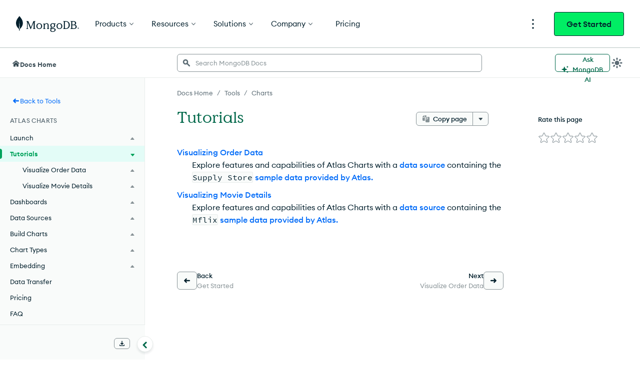

--- FILE ---
content_type: text/html; charset=UTF-8
request_url: https://www.mongodb.com/docs/charts/tutorials/
body_size: 66476
content:
<!DOCTYPE html><html lang="en"><head><meta charSet="utf-8"/><meta http-equiv="x-ua-compatible" content="ie=edge"/><meta name="viewport" content="width=device-width, initial-scale=1, shrink-to-fit=no"/><meta http-equiv="Content-Type" content="text/html; charset=utf-8"/><meta name="release" content="1.0"/><meta name="version" content="master"/><link rel="shortcut icon" href="https://www.mongodb.com/docs/assets/favicon.ico"/><meta name="generator" content="Gatsby 5.7.0"/><meta name="twitter:card" content="summary_large_image" data-gatsby-head="true"/><meta name="twitter:site" content="@mongodb" data-gatsby-head="true"/><meta property="twitter:title" content="Tutorials - Atlas Charts - MongoDB Docs" data-gatsby-head="true"/><meta name="twitter:image" content="https://www.mongodb.com/docs/assets/meta_generic.png" data-gatsby-head="true"/><meta name="twitter:image:alt" content="MongoDB logo featuring a green leaf on a dark green background." data-gatsby-head="true"/><meta property="og:title" content="Tutorials - Atlas Charts - MongoDB Docs" data-gatsby-head="true"/><meta property="og:url" content="https://www.mongodb.com/docs/charts/tutorials/" data-gatsby-head="true"/><meta property="og:image" content="https://www.mongodb.com/docs/assets/meta_generic.png" data-gatsby-head="true"/><meta property="og:image:secure_url" content="https://www.mongodb.com/docs/assets/meta_generic.png" data-gatsby-head="true"/><meta property="og:type" content="website" data-gatsby-head="true"/><meta data-testid="directive-meta" name="description" content="Explore tutorials on using Atlas Charts with sample data sources like `Supply Store` and `Mflix`." data-gatsby-head="true"/><meta data-testid="directive-meta" name="robots" content="noindex, nosnippet" data-gatsby-head="true"/><style data-href="/docs/charts/styles.998ba9cb68e35c2c2cc9.css" data-identity="gatsby-global-css">.collapsible{border-top:1px solid #e8edeb;margin-top:32px}.collapsible~.collapsible{border-top:none;margin-top:0}.landing-module--fullWidth--e9978{margin:40px auto!important}.landing-module--document--ebe3b{padding:8px 15px 0}hr,input[type=search]{box-sizing:content-box}figure{margin:0}.fa-ul>li,.fa4-ul>li,sub,sup{position:relative}[class*=icon-],button,select{text-transform:none}.charts-icon,.fa4{text-rendering:auto}dt:hover>a.headerlink,h1:hover>a.headerlink,h2:hover>a.headerlink,h3:hover>a.headerlink,h4:hover>a.headerlink,h5:hover>a.headerlink,h6:hover>a.headerlink{visibility:visible}th{padding-right:5px}html{-webkit-tap-highlight-color:transparent}.fa-ul,.fa4-ul{list-style-type:none}*,.content,:after,:before{box-sizing:border-box}table{border-collapse:collapse}@font-face{font-family:Source Code Pro;font-style:normal;font-weight:300;src:url(https://fonts.gstatic.com/s/sourcecodepro/v13/HI_XiYsKILxRpg3hIP6sJ7fM7PqtlsnDs-cv.ttf) format("truetype")}@font-face{font-family:Source Code Pro;font-style:normal;font-weight:400;src:url(https://fonts.gstatic.com/s/sourcecodepro/v13/HI_SiYsKILxRpg3hIP6sJ7fM7PqlPevT.ttf) format("truetype")}@font-face{font-family:Source Code Pro;font-style:normal;font-weight:500;src:url(https://fonts.gstatic.com/s/sourcecodepro/v13/HI_XiYsKILxRpg3hIP6sJ7fM7PqtzsjDs-cv.ttf) format("truetype")}@font-face{font-family:Source Code Pro;font-style:normal;font-weight:700;src:url(https://fonts.gstatic.com/s/sourcecodepro/v13/HI_XiYsKILxRpg3hIP6sJ7fM7Pqths7Ds-cv.ttf) format("truetype")} /*!
 * Bootstrap v3.0.0
 *
 * Copyright 2013 Twitter, Inc
 * Licensed under the Apache License v2.0
 * http://www.apache.org/licenses/LICENSE-2.0
 *
 * Designed and built with all the love in the world by @mdo and @fat.
 */ /*! normalize.css v2.1.0 | MIT License | git.io/normalize */details,figure,footer,header,input[type=file],main,nav,section,summary{display:block}canvas,video{display:inline-block}select[multiple],select[size]{height:auto}[hidden]{display:none}html{-webkit-text-size-adjust:100%;-ms-text-size-adjust:100%;font-family:sans-serif}.open>a,a:active,a:hover{outline:0}h1{margin:.67em 0}b,dt,strong{font-weight:700}h1 .guilabel,h2 .guilabel,h3 .guilabel,h4 .guilabel,h5 .guilabel,h6 .guilabel{font-style:italic}a>em,address,cite{font-style:normal}q{quotes:"\201C""\201D""\2018""\2019"}sub,sup{font-size:75%;line-height:0;vertical-align:baseline}textarea{vertical-align:top}sup{top:-.5em}sub{bottom:-.25em}body.no-scroll,svg:not(:root){overflow:hidden}h1,h2,h3,hr{margin-top:20px}h1,h2,h3,h4,h5,h6,ol,ul{margin-bottom:10px}button,input,select,textarea{font-size:100%;margin:0}hr{margin-bottom:20px}button,input{line-height:normal}body{line-height:1.428571429}button,html input[type=button],input[type=reset],input[type=submit]{-webkit-appearance:button;cursor:pointer}button[disabled],html input[disabled]{cursor:default}input[type=checkbox]{box-sizing:border-box;padding:0}input[type=search]{-webkit-appearance:textfield;box-sizing:border-box}input[type=search]::-webkit-search-cancel-button,input[type=search]::-webkit-search-decoration{-webkit-appearance:none}button::-moz-focus-inner,input::-moz-focus-inner{border:0;padding:0}table{border-spacing:0;max-width:100%}@media print{blockquote,img,pre,tr{page-break-inside:avoid}*{background:0 0!important;box-shadow:none!important;color:#000!important;text-shadow:none!important}a,a:visited{text-decoration:underline}blockquote,pre{border:1px solid #999}thead{display:table-header-group}@page{margin:2cm .5cm}h2,h3,p{orphans:3;widows:3}h2,h3{page-break-after:avoid}}body,div.highlight{background-color:#fff}body{font-size:14px}button,input,select,textarea{font-family:inherit;font-size:inherit;line-height:inherit}button,input,select[multiple],textarea{background-image:none}a:focus,input[type=checkbox]:focus,input[type=file]:focus{outline:thin dotted #333;outline:5px auto -webkit-focus-ring-color;outline-offset:-2px}label{display:inline-block}hr{border-top:1px solid #eee;height:0}small{font-size:85%}div.body td{text-align:left}h1 small,h2 small,h3 small,h4 small,h5 small,h6 small{color:#999;font-weight:400;line-height:1}h4,h5,h6{margin-top:10px}blockquote p:last-child,div.body li>p.first,li div.line-block,ol ol,ol ul,ul ol,ul ul{margin-bottom:0}address{margin-bottom:20px}dd,dt{line-height:1.428571429}blockquote{border-left:5px solid #eee;margin:0 0 20px;padding:10px 20px}blockquote p{font-size:17.5px;font-weight:300;line-height:1.25}blockquote small{color:#999;display:block}blockquote small:before{content:"\2014 \00A0"}blockquote:after,blockquote:before,q:after,q:before{content:""}.container{margin-left:auto;margin-right:auto;padding-left:15px;padding-right:15px}.container:after,.container:before{content:" ";display:table}.container:after{clear:both}.fa-pull-left,.fa4-pull-left{float:left}@media (min-width:768px){.container{max-width:750px}}@media (min-width:992px){.container{max-width:970px}}label:not([for*=-message-rating]){font-weight:700;margin-bottom:5px}input[type=checkbox]{line-height:normal;margin:4px 0 0}input[type=number]::-webkit-inner-spin-button,input[type=number]::-webkit-outer-spin-button{height:auto}dl{margin-bottom:15px}input[type=checkbox][disabled]{cursor:not-allowed}dd,dd table,dd ul{margin-bottom:10px}.fa-pull-right,.fa4-pull-right{float:right}input[type=text]:disabled{color:#333}th{text-align:left}.fa-fw,.fa-li,.fa-stack-1x,.fa-stack-2x,.fa4-fw,.fa4-li{text-align:center}.line-block .line-block{margin-bottom:0;margin-top:0}.fa,.fab,.fal,.far,.fas,[class*=icon-]{-moz-osx-font-smoothing:grayscale;-webkit-font-smoothing:antialiased;font-style:normal;font-variant:normal;line-height:1}.far,[class*=icon-]{font-weight:400}@media (min-width:1200px){.container{max-width:1170px}}.fa-stack,.fa4{display:inline-block}@font-face{font-family:icomoon;font-style:normal;font-weight:800;src:url(//media.mongodb.org/fonts/icomoon.eot?qcwgdc);src:url(//media.mongodb.org/fonts/icomoon.eot?#iefixqcwgdc) format("embedded-opentype"),url(//media.mongodb.org/fonts/icomoon.ttf?qcwgdc) format("truetype"),url(//media.mongodb.org/fonts/icomoon.woff?qcwgdc) format("woff"),url(//media.mongodb.org/fonts/icomoon.svg?qcwgdc#icomoon) format("svg")}[class*=icon-]{speak:none;font-feature-settings:normal;font-family:icomoon}:root{--black:#001e2b;--gray-dark4:#112733;--gray-dark3:#1c2d38;--gray-dark2:#3d4f58;--gray-dark1:#5c6c75;--gray-base:#889397;--gray-light1:#c1c7c6;--gray-light2:#e8edeb;--gray-light3:#f9fbfa;--mongodb-green:#13aa52;--mongodb-green:var(--leaf);--blue-dark3:#0c2657;--blue-dark2:#083c90;--blue-dark1:#1254b7;--blue-base:#016bf8;--blue-light1:#0498ec;--blue-light2:#c3e7fe;--blue-light3:#e1f7ff;--green-dark3:#023430;--green-dark2:#00684a;--green-dark1:#00a35c;--green-base:#00ed64;--green-light1:#71f6ba;--green-light2:#c0fae6;--green-light3:#e3fcf7;--leaf:#13aa52;--fern:#12924f;--forest:#116149;--fog:#b8c4c2;--graphite:#21313c;--white:#fff;--day-spa:#e8edeb;--spring:#91c851;--daffodile:#ffdd49;--mongodb-green-light:#c2e0b4;--mongodb-green-neutral:#eff6ec;--green-secondary:#3c6626;--blush:#f4758b;--blush-light:#f9c7d0;--blush-neutral:#fdf1f2;--air:#c2deff;--air-light:#e7f0f9;--air-neutral:#f3f7fd;--marigold:#f4b65d;--marigold-light:#f6d29d;--marigold-neutral:#fff7ee;--tomato:#ef4c4c;--light-grey-green:#c2e0b4;--light-tan:#f6d29d;--charcoal-grey-two:#424950;--grey-primary:#b3bbc1;--grey-secondary:#616161;--light-grey-primary:#e0e7e8;--light-grey-secondary:#f5f6f7;--primary-shadow:rgba(0,0,0,.1);--mms-alert-blue:#43b1e5;--mms-alert-red:#ef4c4c;--mms-alert-red-dark:color(var(--alert-red) tint(25%));--mms-gray1:#464c4f;--mms-gray5:#babdbe;--mms-green2:#13aa52;--mms-warning-text:#ffb618;--sans-serif:"Euclid Circular A","Helvetica Neue",sans-serif;--monospace:"Source Code Pro",monospace;--hr-style:1px solid #e0e7e8;--hr-style:1px solid var(--light-grey-primary);--image-chevron:url('data:image/svg+xml;utf8,<svg xmlns="http://www.w3.org/2000/svg" height="12" width="7.4"><path d="M1.4 0L0 1.4 4.6 6 0 10.6 1.4 12l6-6z" fill="%2369b241"/></svg>') no-repeat center;--chevron-width:16px;--image-caret:url('data:image/svg+xml;utf8,<svg xmlns="http://www.w3.org/2000/svg" height="4.5" width="7.9"><path d="M7.8.1a.5.5 0 0 0-.4-.1H.5a.5.5 0 0 0-.4.1.5.5 0 0 0-.1.4l.1.3 3.5 3.5a.5.5 0 0 0 .4.2c.1 0 .2 0 .3-.2L7.8.8a.5.5 0 0 0 .1-.3L7.8.1z" fill="%32464c4f"/></svg>') no-repeat center;--caret-width:10px;--exclamation-circle:"\f06a";--check-circle:"\f058";--lg-color-dark-mode:var(--day-spa)} /*!
 * Font Awesome Free 5.3.1 by @fontawesome - https://fontawesome.com
 * License - https://fontawesome.com/license/free (Icons: CC BY 4.0, Fonts: SIL OFL 1.1, Code: MIT License)
 */.fa,.fab,.fal,.far,.fas{font-feature-settings:normal;display:inline-block;text-rendering:auto}.fa-lg{font-size:1.33333em;line-height:.75em;vertical-align:-.0667em}.fa-xs{font-size:.75em}.fa-sm{font-size:.875em}.fa-1x{font-size:1em}.fa-2x,.fa-stack-2x,.fa4-2x,.fa4-stack-2x{font-size:2em}.fa-3x,.fa4-3x{font-size:3em}.fa-4x,.fa4-4x{font-size:4em}.fa-5x,.fa4-5x{font-size:5em}.fa-6x{font-size:6em}.fa-7x{font-size:7em}.fa-8x{font-size:8em}.fa-9x{font-size:9em}.fa-10x{font-size:10em}.fa-fw{width:1.25em}.fa-ul{margin-left:2.5em;padding-left:0}.fa-li{left:-2em;line-height:inherit;position:absolute;width:2em}.fa-border{border:.08em solid #eee;border-radius:.1em;padding:.2em .25em .15em}.fa.fa-pull-left,.fa4.fa4-pull-left,.fab.fa-pull-left,.fal.fa-pull-left,.far.fa-pull-left,.fas.fa-pull-left{margin-right:.3em}.fa.fa-pull-right,.fa4.fa4-pull-right,.fab.fa-pull-right,.fal.fa-pull-right,.far.fa-pull-right,.fas.fa-pull-right{margin-left:.3em}.fa-spin,.fa4-spin{animation:fa-spin 2s linear infinite}.fa-pulse,.fa4-pulse{animation:fa-spin 1s steps(8) infinite}.fa-rotate-90,.fa4-rotate-90{transform:rotate(90deg)}.fa-rotate-180,.fa4-rotate-180{transform:rotate(180deg)}.fa-rotate-270,.fa4-rotate-270{transform:rotate(270deg)}.fa-flip-horizontal,.fa4-flip-horizontal{transform:scaleX(-1)}.fa-flip-vertical,.fa4-flip-vertical{transform:scaleY(-1)}.fa-flip-horizontal.fa-flip-vertical{transform:scale(-1)}:root .fa-flip-horizontal,:root .fa-flip-vertical,:root .fa-rotate-180,:root .fa-rotate-270,:root .fa-rotate-90,:root .fa4-flip-horizontal,:root .fa4-flip-vertical,:root .fa4-rotate-180,:root .fa4-rotate-270,:root .fa4-rotate-90{filter:none}.fa-stack{height:2em;line-height:2em;position:relative;vertical-align:middle;width:2em}.fa4-li{position:absolute}.fa-stack-1x,.fa-stack-2x{left:0;position:absolute;width:100%}.fa-stack-1x,.fa4-stack-1x{line-height:inherit}.fa-inverse,.fa4-inverse{color:#fff}.fa-500px:before,.fa4-500px:before{content:"\f26e"}@font-face{font-family:Font Awesome\ 5 Brands;font-style:normal;font-weight:400;src:url(https://use.fontawesome.com/releases/v5.3.1/webfonts/fa-brands-400.eot);src:url(https://use.fontawesome.com/releases/v5.3.1/webfonts/fa-brands-400.eot?#iefix) format("embedded-opentype"),url(https://use.fontawesome.com/releases/v5.3.1/webfonts/fa-brands-400.woff2) format("woff2"),url(https://use.fontawesome.com/releases/v5.3.1/webfonts/fa-brands-400.woff) format("woff"),url(https://use.fontawesome.com/releases/v5.3.1/webfonts/fa-brands-400.ttf) format("truetype"),url(https://use.fontawesome.com/releases/v5.3.1/webfonts/fa-brands-400.svg#fontawesome) format("svg")}.fab{font-family:Font Awesome\ 5 Brands}.fa,.far,.fas{font-family:Font Awesome\ 5 Free}@font-face{font-family:Font Awesome\ 5 Free;font-style:normal;font-weight:400;src:url(https://use.fontawesome.com/releases/v5.3.1/webfonts/fa-regular-400.eot);src:url(https://use.fontawesome.com/releases/v5.3.1/webfonts/fa-regular-400.eot?#iefix) format("embedded-opentype"),url(https://use.fontawesome.com/releases/v5.3.1/webfonts/fa-regular-400.woff2) format("woff2"),url(https://use.fontawesome.com/releases/v5.3.1/webfonts/fa-regular-400.woff) format("woff"),url(https://use.fontawesome.com/releases/v5.3.1/webfonts/fa-regular-400.ttf) format("truetype"),url(https://use.fontawesome.com/releases/v5.3.1/webfonts/fa-regular-400.svg#fontawesome) format("svg")}@font-face{font-family:Font Awesome\ 5 Free;font-style:normal;font-weight:900;src:url(https://use.fontawesome.com/releases/v5.3.1/webfonts/fa-solid-900.eot);src:url(https://use.fontawesome.com/releases/v5.3.1/webfonts/fa-solid-900.eot?#iefix) format("embedded-opentype"),url(https://use.fontawesome.com/releases/v5.3.1/webfonts/fa-solid-900.woff2) format("woff2"),url(https://use.fontawesome.com/releases/v5.3.1/webfonts/fa-solid-900.woff) format("woff"),url(https://use.fontawesome.com/releases/v5.3.1/webfonts/fa-solid-900.ttf) format("truetype"),url(https://use.fontawesome.com/releases/v5.3.1/webfonts/fa-solid-900.svg#fontawesome) format("svg")}.fa,.fas{font-weight:900} /*!
 *  Font Awesome 4.7.0 by @davegandy - http://fontawesome.io - @fontawesome
 *  License - http://fontawesome.io/license (Font: SIL OFL 1.1, CSS: MIT License)
 */@font-face{font-family:FontAwesome4;font-style:normal;font-weight:400;src:url(/docs/charts/static/fontawesome4-webfont-20fd1704ea223900efa9fd4e869efb08.woff2) format("woff2"),url(/docs/charts/static/fontawesome4-webfont-f691f37e57f04c152e2315ab7dbad881.woff) format("woff"),url(/docs/charts/static/fontawesome4-webfont-1e59d2330b4c6deb84b340635ed36249.ttf) format("truetype")}.fa4{-webkit-font-smoothing:antialiased;-moz-osx-font-smoothing:grayscale;font:14px/1 FontAwesome4;font-size:inherit}.charts-icon,.mms-icon,.mms-org-icon{-moz-osx-font-smoothing:grayscale;display:inline-block;font-style:normal}.charts-icon,body{-webkit-font-smoothing:antialiased}.fa4-lg{font-size:1.33333333em;line-height:.75em;vertical-align:-15%}.fa4-stack,img{vertical-align:middle}.fa4-fw{width:1.28571429em}.fa4-ul{margin-left:2.14285714em;padding-left:0}.fa4-li{left:-2.14285714em;top:.14285714em;width:2.14285714em}.fa4-li.fa4-lg{left:-1.85714286em}.fa4-border{border:.08em solid #eee;border-radius:.1em;padding:.2em .25em .15em}@keyframes fa-spin{0%{transform:rotate(0)}to{transform:rotate(359deg)}}.fa4-stack{display:inline-block;height:2em;line-height:2em;position:relative;width:2em}.fa4-stack-1x,.fa4-stack-2x{left:0;position:absolute;text-align:center;width:100%}.mms-icon,.mms-org-icon{font-size:16px;position:relative}.mms-icon:after,.mms-org-icon:after{left:0;position:absolute;top:0}.mms-icon{font-family:MMSIcons-Regular}.mms-org-icon{font-family:MMSOrgIcons-Regular}.charts-icon{font-feature-settings:normal;font-family:ChartsIcons;font-variant:normal;line-height:1}dd{margin-top:3px}div.body{transition:opacity .25s linear}.first{margin-top:0!important}.linenos pre{background-color:transparent}dd{margin-left:30px}.line-block{display:block;margin-bottom:1em;margin-top:1em}.line-block .line-block{margin-left:1.5em}.linenos{float:left;padding-top:24px;width:2em}@media print{div.document{margin:0!important;width:100%}}div td pre{background-color:transparent}@font-face{font-family:MMSIcons-Regular;font-style:normal;font-weight:400;src:url(/docs/charts/static/MMSIcons-Regular-5bedbe88351f7667a2a81586d558e5ff.woff2) format("woff2"),url(/docs/charts/static/MMSIcons-Regular-d25e35eae17c6f40768c83dc7149b0a8.woff) format("woff"),url(/docs/charts/static/MMSIcons-Regular-960c944a07e1714bb4a828f117e5aa8b.ttf) format("truetype")}@font-face{font-family:MMSOrgIcons-Regular;font-style:normal;font-weight:400;src:url([data-uri]) format("woff2"),url([data-uri]) format("woff"),url([data-uri]) format("truetype")}@font-face{font-family:ChartsIcons;font-style:normal;font-weight:400;src:url([data-uri]) format("woff2"),url([data-uri]) format("woff"),url([data-uri]) format("truetype")}@font-face{font-display:swap;font-family:Euclid Circular A;font-style:normal;font-weight:700;src:url(/docs/charts/static/EuclidCircularA-Semibold-WebXL-fa7f7a6de763f3fc0ef6d7bce19a5b97.woff) format("woff")}div.document{margin-left:25px}div.section>h1+dl.dbcommand>dt,div.section>h1+dl.expression>dt,div.section>h1+dl.group>dt,div.section>h1+dl.method>dt,div.section>h1+dl.operator>dt,div.section>h1+dl.pipeline>dt,div.section>h1+dl.projection>dt,dl.binary{display:none}.highlight ::-webkit-scrollbar{-webkit-appearance:none;height:5px;width:7px}.highlight ::-webkit-scrollbar-thumb{background-color:rgba(0,0,0,.5);border-radius:0;height:0}body{color:#21313c;font-family:Euclid Circular A,Helvetica Neue,Helvetica,Arial,sans-serif;margin:0;padding:0}hr{border:1px solid #b1b4b6}div.body h1+dl,div.body h1+p,div.body h2+dl,div.body h2+p,div.body h3+dl,div.body h3+p,div.body h4+dl,div.body h4+p{padding:0;text-indent:0}a code{font-weight:400}dl.method dt{margin-bottom:24px}dl.method>dt big{font-size:16px;font-weight:300}dl.method>dt em{font-style:normal;font-weight:700}.content{display:flex;font-size:16px;line-height:24px;margin:45px auto 0}@media (max-width:1340px){.document{margin-left:25px}}@media (min-width:1121px) and (max-width:1340px){.document{margin-left:25px}}@media (max-width:1024px){.document{margin-left:25px}}#tooltip-1{z-index:3}

/*!
 * Font Awesome Free 5.3.1 by @fontawesome - https://fontawesome.com
 * License - https://fontawesome.com/license/free (Icons: CC BY 4.0, Fonts: SIL OFL 1.1, Code: MIT License)
 */.fa-accessible-icon:before{content:"\f368"}.fa-accusoft:before{content:"\f369"}.fa-ad:before{content:"\f641"}.fa-address-book:before,.fa4-address-book:before{content:"\f2b9"}.fa-address-card:before,.fa4-address-card:before,.fa4-vcard:before{content:"\f2bb"}.fa-adjust:before,.fa4-adjust:before{content:"\f042"}.fa-adn:before,.fa4-adn:before{content:"\f170"}.fa-adversal:before{content:"\f36a"}.fa-affiliatetheme:before{content:"\f36b"}.fa-air-freshener:before{content:"\f5d0"}.fa-algolia:before{content:"\f36c"}.fa-align-center:before,.fa4-align-center:before{content:"\f037"}.fa-align-justify:before,.fa4-align-justify:before{content:"\f039"}.fa-align-left:before,.fa4-align-left:before{content:"\f036"}.fa-align-right:before,.fa4-align-right:before{content:"\f038"}.fa-alipay:before{content:"\f642"}.fa-allergies:before{content:"\f461"}.fa-amazon:before,.fa4-amazon:before{content:"\f270"}.fa-amazon-pay:before{content:"\f42c"}.fa-ambulance:before,.fa4-ambulance:before{content:"\f0f9"}.fa-american-sign-language-interpreting:before,.fa4-american-sign-language-interpreting:before,.fa4-asl-interpreting:before{content:"\f2a3"}.fa-amilia:before{content:"\f36d"}.fa-anchor:before,.fa4-anchor:before{content:"\f13d"}.fa-android:before,.fa4-android:before{content:"\f17b"}.fa-angellist:before,.fa4-angellist:before{content:"\f209"}.fa-angle-double-down:before,.fa4-angle-double-down:before{content:"\f103"}.fa-angle-double-left:before,.fa4-angle-double-left:before{content:"\f100"}.fa-angle-double-right:before,.fa4-angle-double-right:before{content:"\f101"}.fa-angle-double-up:before,.fa4-angle-double-up:before{content:"\f102"}.fa-angle-down:before,.fa4-angle-down:before{content:"\f107"}.fa-angle-left:before,.fa4-angle-left:before{content:"\f104"}.fa-angle-right:before,.fa4-angle-right:before{content:"\f105"}.fa-angle-up:before,.fa4-angle-up:before{content:"\f106"}.fa-angry:before{content:"\f556"}.fa-angrycreative:before{content:"\f36e"}.fa-angular:before{content:"\f420"}.fa-ankh:before{content:"\f644"}.fa-app-store:before{content:"\f36f"}.fa-app-store-ios:before{content:"\f370"}.fa-apper:before{content:"\f371"}.fa-apple:before,.fa4-apple:before{content:"\f179"}.fa-apple-alt:before{content:"\f5d1"}.fa-apple-pay:before{content:"\f415"}.fa-archive:before,.fa4-archive:before{content:"\f187"}.fa-archway:before{content:"\f557"}.fa-arrow-alt-circle-down:before{content:"\f358"}.fa-arrow-alt-circle-left:before{content:"\f359"}.fa-arrow-alt-circle-right:before{content:"\f35a"}.fa-arrow-alt-circle-up:before{content:"\f35b"}.fa-arrow-circle-down:before,.fa4-arrow-circle-down:before{content:"\f0ab"}.fa-arrow-circle-left:before,.fa4-arrow-circle-left:before{content:"\f0a8"}.fa-arrow-circle-right:before,.fa4-arrow-circle-right:before{content:"\f0a9"}.fa-arrow-circle-up:before,.fa4-arrow-circle-up:before{content:"\f0aa"}.fa-arrow-down:before,.fa4-arrow-down:before{content:"\f063"}.fa-arrow-left:before,.fa4-arrow-left:before{content:"\f060"}.fa-arrow-right:before,.fa4-arrow-right:before{content:"\f061"}.fa-arrow-up:before,.fa4-arrow-up:before{content:"\f062"}.fa-arrows-alt:before,.fa4-arrows-alt:before{content:"\f0b2"}.fa-arrows-alt-h:before{content:"\f337"}.fa-arrows-alt-v:before{content:"\f338"}.fa-assistive-listening-systems:before,.fa4-assistive-listening-systems:before{content:"\f2a2"}.fa-asterisk:before,.fa4-asterisk:before{content:"\f069"}.fa-asymmetrik:before{content:"\f372"}.fa-at:before,.fa4-at:before{content:"\f1fa"}.fa-atlas:before{content:"\f558"}.fa-atom:before{content:"\f5d2"}.fa-audible:before{content:"\f373"}.fa-audio-description:before,.fa4-audio-description:before{content:"\f29e"}.fa-autoprefixer:before{content:"\f41c"}.fa-avianex:before{content:"\f374"}.fa-aviato:before{content:"\f421"}.fa-award:before{content:"\f559"}.fa-aws:before{content:"\f375"}.fa-backspace:before{content:"\f55a"}.fa-backward:before,.fa4-backward:before{content:"\f04a"}.fa-balance-scale:before,.fa4-balance-scale:before{content:"\f24e"}.fa-ban:before,.fa4-ban:before{content:"\f05e"}.fa-band-aid:before{content:"\f462"}.fa-bandcamp:before,.fa4-bandcamp:before{content:"\f2d5"}.fa-barcode:before,.fa4-barcode:before{content:"\f02a"}.fa-bars:before,.fa4-bars:before,.fa4-navicon:before,.fa4-reorder:before{content:"\f0c9"}.fa-baseball-ball:before{content:"\f433"}.fa-basketball-ball:before{content:"\f434"}.fa-bath:before,.fa4-bath:before,.fa4-bathtub:before,.fa4-s15:before{content:"\f2cd"}.fa-battery-empty:before,.fa4-battery-0:before,.fa4-battery-empty:before{content:"\f244"}.fa-battery-full:before,.fa4-battery-4:before,.fa4-battery-full:before,.fa4-battery:before{content:"\f240"}.fa-battery-half:before,.fa4-battery-2:before,.fa4-battery-half:before{content:"\f242"}.fa-battery-quarter:before,.fa4-battery-1:before,.fa4-battery-quarter:before{content:"\f243"}.fa-battery-three-quarters:before,.fa4-battery-3:before,.fa4-battery-three-quarters:before{content:"\f241"}.fa-bed:before,.fa4-bed:before,.fa4-hotel:before{content:"\f236"}.fa-beer:before,.fa4-beer:before{content:"\f0fc"}.fa-behance:before,.fa4-behance:before{content:"\f1b4"}.fa-behance-square:before,.fa4-behance-square:before{content:"\f1b5"}.fa-bell:before,.fa4-bell:before{content:"\f0f3"}.fa-bell-slash:before,.fa4-bell-slash:before{content:"\f1f6"}.fa-bezier-curve:before{content:"\f55b"}.fa-bible:before{content:"\f647"}.fa-bicycle:before,.fa4-bicycle:before{content:"\f206"}.fa-bimobject:before{content:"\f378"}.fa-binoculars:before,.fa4-binoculars:before{content:"\f1e5"}.fa-birthday-cake:before,.fa4-birthday-cake:before{content:"\f1fd"}.fa-bitbucket:before,.fa4-bitbucket:before{content:"\f171"}.fa-bitcoin:before{content:"\f379"}.fa-bity:before{content:"\f37a"}.fa-black-tie:before,.fa4-black-tie:before{content:"\f27e"}.fa-blackberry:before{content:"\f37b"}.fa-blender:before{content:"\f517"}.fa-blind:before,.fa4-blind:before{content:"\f29d"}.fa-blogger:before{content:"\f37c"}.fa-blogger-b:before{content:"\f37d"}.fa-bluetooth:before,.fa4-bluetooth:before{content:"\f293"}.fa-bluetooth-b:before,.fa4-bluetooth-b:before{content:"\f294"}.fa-bold:before,.fa4-bold:before{content:"\f032"}.fa-bolt:before,.fa4-bolt:before,.fa4-flash:before{content:"\f0e7"}.fa-bomb:before,.fa4-bomb:before{content:"\f1e2"}.fa-bone:before{content:"\f5d7"}.fa-bong:before{content:"\f55c"}.fa-book:before,.fa4-book:before{content:"\f02d"}.fa-book-open:before{content:"\f518"}.fa-book-reader:before{content:"\f5da"}.fa-bookmark:before,.fa4-bookmark:before{content:"\f02e"}.fa-bowling-ball:before{content:"\f436"}.fa-box:before{content:"\f466"}.fa-box-open:before{content:"\f49e"}.fa-boxes:before{content:"\f468"}.fa-braille:before,.fa4-braille:before{content:"\f2a1"}.fa-brain:before{content:"\f5dc"}.fa-briefcase:before,.fa4-briefcase:before{content:"\f0b1"}.fa-briefcase-medical:before{content:"\f469"}.fa-broadcast-tower:before{content:"\f519"}.fa-broom:before{content:"\f51a"}.fa-brush:before{content:"\f55d"}.fa-btc:before,.fa4-bitcoin:before,.fa4-btc:before{content:"\f15a"}.fa-bug:before,.fa4-bug:before{content:"\f188"}.fa-building:before,.fa4-building:before{content:"\f1ad"}.fa-bullhorn:before,.fa4-bullhorn:before{content:"\f0a1"}.fa-bullseye:before,.fa4-bullseye:before{content:"\f140"}.fa-burn:before{content:"\f46a"}.fa-buromobelexperte:before{content:"\f37f"}.fa-bus:before,.fa4-bus:before{content:"\f207"}.fa-bus-alt:before{content:"\f55e"}.fa-business-time:before{content:"\f64a"}.fa-buysellads:before,.fa4-buysellads:before{content:"\f20d"}.fa-calculator:before,.fa4-calculator:before{content:"\f1ec"}.fa-calendar:before,.fa4-calendar-o:before{content:"\f133"}.fa-calendar-alt:before,.fa4-calendar:before{content:"\f073"}.fa-calendar-check:before,.fa4-calendar-check-o:before{content:"\f274"}.fa-calendar-minus:before,.fa4-calendar-minus-o:before{content:"\f272"}.fa-calendar-plus:before,.fa4-calendar-plus-o:before{content:"\f271"}.fa-calendar-times:before,.fa4-calendar-times-o:before{content:"\f273"}.fa-camera:before,.fa4-camera:before{content:"\f030"}.fa-camera-retro:before,.fa4-camera-retro:before{content:"\f083"}.fa-cannabis:before{content:"\f55f"}.fa-capsules:before{content:"\f46b"}.fa-car:before,.fa4-automobile:before,.fa4-car:before{content:"\f1b9"}.fa-car-alt:before{content:"\f5de"}.fa-car-battery:before{content:"\f5df"}.fa-car-crash:before{content:"\f5e1"}.fa-car-side:before{content:"\f5e4"}.fa-caret-down:before,.fa4-caret-down:before{content:"\f0d7"}.fa-caret-left:before,.fa4-caret-left:before{content:"\f0d9"}.fa-caret-right:before,.fa4-caret-right:before{content:"\f0da"}.fa-caret-square-down:before,.fa4-caret-square-o-down:before,.fa4-toggle-down:before{content:"\f150"}.fa-caret-square-left:before,.fa4-caret-square-o-left:before,.fa4-toggle-left:before{content:"\f191"}.fa-caret-square-right:before,.fa4-caret-square-o-right:before,.fa4-toggle-right:before{content:"\f152"}.fa-caret-square-up:before,.fa4-caret-square-o-up:before,.fa4-toggle-up:before{content:"\f151"}.fa-caret-up:before,.fa4-caret-up:before{content:"\f0d8"}.fa-cart-arrow-down:before,.fa4-cart-arrow-down:before{content:"\f218"}.fa-cart-plus:before,.fa4-cart-plus:before{content:"\f217"}.fa-cc-amazon-pay:before{content:"\f42d"}.fa-cc-amex:before,.fa4-cc-amex:before{content:"\f1f3"}.fa-cc-apple-pay:before{content:"\f416"}.fa-cc-diners-club:before,.fa4-cc-diners-club:before{content:"\f24c"}.fa-cc-discover:before,.fa4-cc-discover:before{content:"\f1f2"}.fa-cc-jcb:before,.fa4-cc-jcb:before{content:"\f24b"}.fa-cc-mastercard:before,.fa4-cc-mastercard:before{content:"\f1f1"}.fa-cc-paypal:before,.fa4-cc-paypal:before{content:"\f1f4"}.fa-cc-stripe:before,.fa4-cc-stripe:before{content:"\f1f5"}.fa-cc-visa:before,.fa4-cc-visa:before{content:"\f1f0"}.fa-centercode:before{content:"\f380"}.fa-certificate:before,.fa4-certificate:before{content:"\f0a3"}.fa-chalkboard:before{content:"\f51b"}.fa-chalkboard-teacher:before{content:"\f51c"}.fa-charging-station:before{content:"\f5e7"}.fa-chart-area:before,.fa4-area-chart:before{content:"\f1fe"}.fa-chart-bar:before,.fa4-bar-chart-o:before,.fa4-bar-chart:before{content:"\f080"}.fa-chart-line:before,.fa4-line-chart:before{content:"\f201"}.fa-chart-pie:before,.fa4-pie-chart:before{content:"\f200"}.fa-check:before,.fa4-check:before{content:"\f00c"}.fa-check-circle:before,.fa4-check-circle:before{content:"\f058"}.fa-check-double:before{content:"\f560"}.fa-check-square:before,.fa4-check-square:before{content:"\f14a"}.fa-chess:before{content:"\f439"}.fa-chess-bishop:before{content:"\f43a"}.fa-chess-board:before{content:"\f43c"}.fa-chess-king:before{content:"\f43f"}.fa-chess-knight:before{content:"\f441"}.fa-chess-pawn:before{content:"\f443"}.fa-chess-queen:before{content:"\f445"}.fa-chess-rook:before{content:"\f447"}.fa-chevron-circle-down:before,.fa4-chevron-circle-down:before{content:"\f13a"}.fa-chevron-circle-left:before,.fa4-chevron-circle-left:before{content:"\f137"}.fa-chevron-circle-right:before,.fa4-chevron-circle-right:before{content:"\f138"}.fa-chevron-circle-up:before,.fa4-chevron-circle-up:before{content:"\f139"}.fa-chevron-down:before,.fa4-chevron-down:before{content:"\f078"}.fa-chevron-left:before,.fa4-chevron-left:before{content:"\f053"}.fa-chevron-right:before,.fa4-chevron-right:before{content:"\f054"}.fa-chevron-up:before,.fa4-chevron-up:before{content:"\f077"}.fa-child:before,.fa4-child:before{content:"\f1ae"}.fa-chrome:before,.fa4-chrome:before{content:"\f268"}.fa-church:before{content:"\f51d"}.fa-circle:before,.fa4-circle:before{content:"\f111"}.fa-circle-notch:before,.fa4-circle-o-notch:before{content:"\f1ce"}.fa-city:before{content:"\f64f"}.fa-clipboard:before{content:"\f328"}.fa-clipboard-check:before{content:"\f46c"}.fa-clipboard-list:before{content:"\f46d"}.fa-clock:before,.fa4-clock-o:before{content:"\f017"}.fa-clone:before,.fa4-clone:before{content:"\f24d"}.fa-closed-captioning:before,.fa4-cc:before{content:"\f20a"}.fa-cloud:before,.fa4-cloud:before{content:"\f0c2"}.fa-cloud-download-alt:before{content:"\f381"}.fa-cloud-upload-alt:before{content:"\f382"}.fa-cloudscale:before{content:"\f383"}.fa-cloudsmith:before{content:"\f384"}.fa-cloudversify:before{content:"\f385"}.fa-cocktail:before{content:"\f561"}.fa-code:before,.fa4-code:before{content:"\f121"}.fa-code-branch:before,.fa4-code-fork:before{content:"\f126"}.fa-codepen:before,.fa4-codepen:before{content:"\f1cb"}.fa-codiepie:before,.fa4-codiepie:before{content:"\f284"}.fa-coffee:before,.fa4-coffee:before{content:"\f0f4"}.fa-cog:before,.fa4-cog:before,.fa4-gear:before{content:"\f013"}.fa-cogs:before,.fa4-cogs:before,.fa4-gears:before{content:"\f085"}.fa-coins:before{content:"\f51e"}.fa-columns:before,.fa4-columns:before{content:"\f0db"}.fa-comment:before,.fa4-comment:before{content:"\f075"}.fa-comment-alt:before,.fa4-commenting:before{content:"\f27a"}.fa-comment-dollar:before{content:"\f651"}.fa-comment-dots:before{content:"\f4ad"}.fa-comment-slash:before{content:"\f4b3"}.fa-comments:before,.fa4-comments:before{content:"\f086"}.fa-comments-dollar:before{content:"\f653"}.fa-compact-disc:before{content:"\f51f"}.fa-compass:before,.fa4-compass:before{content:"\f14e"}.fa-compress:before,.fa4-compress:before{content:"\f066"}.fa-concierge-bell:before{content:"\f562"}.fa-connectdevelop:before,.fa4-connectdevelop:before{content:"\f20e"}.fa-contao:before,.fa4-contao:before{content:"\f26d"}.fa-cookie:before{content:"\f563"}.fa-cookie-bite:before{content:"\f564"}.fa-copy:before,.fa4-copy:before,.fa4-files-o:before{content:"\f0c5"}.fa-copyright:before,.fa4-copyright:before{content:"\f1f9"}.fa-couch:before{content:"\f4b8"}.fa-cpanel:before{content:"\f388"}.fa-creative-commons:before,.fa4-creative-commons:before{content:"\f25e"}.fa-creative-commons-by:before{content:"\f4e7"}.fa-creative-commons-nc:before{content:"\f4e8"}.fa-creative-commons-nc-eu:before{content:"\f4e9"}.fa-creative-commons-nc-jp:before{content:"\f4ea"}.fa-creative-commons-nd:before{content:"\f4eb"}.fa-creative-commons-pd:before{content:"\f4ec"}.fa-creative-commons-pd-alt:before{content:"\f4ed"}.fa-creative-commons-remix:before{content:"\f4ee"}.fa-creative-commons-sa:before{content:"\f4ef"}.fa-creative-commons-sampling:before{content:"\f4f0"}.fa-creative-commons-sampling-plus:before{content:"\f4f1"}.fa-creative-commons-share:before{content:"\f4f2"}.fa-credit-card:before,.fa4-credit-card:before{content:"\f09d"}.fa-crop:before,.fa4-crop:before{content:"\f125"}.fa-crop-alt:before{content:"\f565"}.fa-cross:before{content:"\f654"}.fa-crosshairs:before,.fa4-crosshairs:before{content:"\f05b"}.fa-crow:before{content:"\f520"}.fa-crown:before{content:"\f521"}.fa-css3:before,.fa4-css3:before{content:"\f13c"}.fa-css3-alt:before{content:"\f38b"}.fa-cube:before,.fa4-cube:before{content:"\f1b2"}.fa-cubes:before,.fa4-cubes:before{content:"\f1b3"}.fa-cut:before,.fa4-cut:before,.fa4-scissors:before{content:"\f0c4"}.fa-cuttlefish:before{content:"\f38c"}.fa-d-and-d:before{content:"\f38d"}.fa-dashcube:before,.fa4-dashcube:before{content:"\f210"}.fa-database:before,.fa4-database:before{content:"\f1c0"}.fa-deaf:before,.fa4-deaf:before,.fa4-deafness:before,.fa4-hard-of-hearing:before{content:"\f2a4"}.fa-delicious:before,.fa4-delicious:before{content:"\f1a5"}.fa-deploydog:before{content:"\f38e"}.fa-deskpro:before{content:"\f38f"}.fa-desktop:before,.fa4-desktop:before{content:"\f108"}.fa-deviantart:before,.fa4-deviantart:before{content:"\f1bd"}.fa-dharmachakra:before{content:"\f655"}.fa-diagnoses:before{content:"\f470"}.fa-dice:before{content:"\f522"}.fa-dice-five:before{content:"\f523"}.fa-dice-four:before{content:"\f524"}.fa-dice-one:before{content:"\f525"}.fa-dice-six:before{content:"\f526"}.fa-dice-three:before{content:"\f527"}.fa-dice-two:before{content:"\f528"}.fa-digg:before,.fa4-digg:before{content:"\f1a6"}.fa-digital-ocean:before{content:"\f391"}.fa-digital-tachograph:before{content:"\f566"}.fa-directions:before{content:"\f5eb"}.fa-discord:before{content:"\f392"}.fa-discourse:before{content:"\f393"}.fa-divide:before{content:"\f529"}.fa-dizzy:before{content:"\f567"}.fa-dna:before{content:"\f471"}.fa-dochub:before{content:"\f394"}.fa-docker:before{content:"\f395"}.fa-dollar-sign:before,.fa4-dollar:before,.fa4-usd:before{content:"\f155"}.fa-dolly:before{content:"\f472"}.fa-dolly-flatbed:before{content:"\f474"}.fa-donate:before{content:"\f4b9"}.fa-door-closed:before{content:"\f52a"}.fa-door-open:before{content:"\f52b"}.fa-dot-circle:before,.fa4-dot-circle-o:before{content:"\f192"}.fa-dove:before{content:"\f4ba"}.fa-download:before,.fa4-download:before{content:"\f019"}.fa-draft2digital:before{content:"\f396"}.fa-drafting-compass:before{content:"\f568"}.fa-draw-polygon:before{content:"\f5ee"}.fa-dribbble:before,.fa4-dribbble:before{content:"\f17d"}.fa-dribbble-square:before{content:"\f397"}.fa-dropbox:before,.fa4-dropbox:before{content:"\f16b"}.fa-drum:before{content:"\f569"}.fa-drum-steelpan:before{content:"\f56a"}.fa-drupal:before,.fa4-drupal:before{content:"\f1a9"}.fa-dumbbell:before{content:"\f44b"}.fa-dyalog:before{content:"\f399"}.fa-earlybirds:before{content:"\f39a"}.fa-ebay:before{content:"\f4f4"}.fa-edge:before,.fa4-edge:before{content:"\f282"}.fa-edit:before,.fa4-edit:before,.fa4-pencil-square-o:before{content:"\f044"}.fa-eject:before,.fa4-eject:before{content:"\f052"}.fa-elementor:before{content:"\f430"}.fa-ellipsis-h:before,.fa4-ellipsis-h:before{content:"\f141"}.fa-ellipsis-v:before,.fa4-ellipsis-v:before{content:"\f142"}.fa-ello:before{content:"\f5f1"}.fa-ember:before{content:"\f423"}.fa-empire:before,.fa4-empire:before,.fa4-ge:before{content:"\f1d1"}.fa-envelope:before,.fa4-envelope:before{content:"\f0e0"}.fa-envelope-open:before,.fa4-envelope-open:before{content:"\f2b6"}.fa-envelope-open-text:before{content:"\f658"}.fa-envelope-square:before,.fa4-envelope-square:before{content:"\f199"}.fa-envira:before,.fa4-envira:before{content:"\f299"}.fa-equals:before{content:"\f52c"}.fa-eraser:before,.fa4-eraser:before{content:"\f12d"}.fa-erlang:before{content:"\f39d"}.fa-ethereum:before{content:"\f42e"}.fa-etsy:before,.fa4-etsy:before{content:"\f2d7"}.fa-euro-sign:before,.fa4-eur:before,.fa4-euro:before{content:"\f153"}.fa-exchange-alt:before{content:"\f362"}.fa-exclamation:before,.fa4-exclamation:before{content:"\f12a"}.fa-exclamation-circle:before,.fa4-exclamation-circle:before{content:"\f06a"}.fa-exclamation-triangle:before,.fa4-exclamation-triangle:before,.fa4-warning:before{content:"\f071"}.fa-expand:before,.fa4-expand:before{content:"\f065"}.fa-expand-arrows-alt:before{content:"\f31e"}.fa-expeditedssl:before,.fa4-expeditedssl:before{content:"\f23e"}.fa-external-link-alt:before{content:"\f35d"}.fa-external-link-square-alt:before{content:"\f360"}.fa-eye:before,.fa4-eye:before{content:"\f06e"}.fa-eye-dropper:before,.fa4-eyedropper:before{content:"\f1fb"}.fa-eye-slash:before,.fa4-eye-slash:before{content:"\f070"}.fa-facebook:before,.fa4-facebook-f:before,.fa4-facebook:before{content:"\f09a"}.fa-facebook-f:before{content:"\f39e"}.fa-facebook-messenger:before{content:"\f39f"}.fa-facebook-square:before,.fa4-facebook-square:before{content:"\f082"}.fa-fast-backward:before,.fa4-fast-backward:before{content:"\f049"}.fa-fast-forward:before,.fa4-fast-forward:before{content:"\f050"}.fa-fax:before,.fa4-fax:before{content:"\f1ac"}.fa-feather:before{content:"\f52d"}.fa-feather-alt:before{content:"\f56b"}.fa-female:before,.fa4-female:before{content:"\f182"}.fa-fighter-jet:before,.fa4-fighter-jet:before{content:"\f0fb"}.fa-file:before,.fa4-file:before{content:"\f15b"}.fa-file-alt:before,.fa4-file-text:before{content:"\f15c"}.fa-file-archive:before,.fa4-file-archive-o:before,.fa4-file-zip-o:before{content:"\f1c6"}.fa-file-audio:before,.fa4-file-audio-o:before,.fa4-file-sound-o:before{content:"\f1c7"}.fa-file-code:before,.fa4-file-code-o:before{content:"\f1c9"}.fa-file-contract:before{content:"\f56c"}.fa-file-download:before{content:"\f56d"}.fa-file-excel:before,.fa4-file-excel-o:before{content:"\f1c3"}.fa-file-export:before{content:"\f56e"}.fa-file-image:before,.fa4-file-image-o:before,.fa4-file-photo-o:before,.fa4-file-picture-o:before{content:"\f1c5"}.fa-file-import:before{content:"\f56f"}.fa-file-invoice:before{content:"\f570"}.fa-file-invoice-dollar:before{content:"\f571"}.fa-file-medical:before{content:"\f477"}.fa-file-medical-alt:before{content:"\f478"}.fa-file-pdf:before,.fa4-file-pdf-o:before{content:"\f1c1"}.fa-file-powerpoint:before,.fa4-file-powerpoint-o:before{content:"\f1c4"}.fa-file-prescription:before{content:"\f572"}.fa-file-signature:before{content:"\f573"}.fa-file-upload:before{content:"\f574"}.fa-file-video:before,.fa4-file-movie-o:before,.fa4-file-video-o:before{content:"\f1c8"}.fa-file-word:before,.fa4-file-word-o:before{content:"\f1c2"}.fa-fill:before{content:"\f575"}.fa-fill-drip:before{content:"\f576"}.fa-film:before,.fa4-film:before{content:"\f008"}.fa-filter:before,.fa4-filter:before{content:"\f0b0"}.fa-fingerprint:before{content:"\f577"}.fa-fire:before,.fa4-fire:before{content:"\f06d"}.fa-fire-extinguisher:before,.fa4-fire-extinguisher:before{content:"\f134"}.fa-firefox:before,.fa4-firefox:before{content:"\f269"}.fa-first-aid:before{content:"\f479"}.fa-first-order:before,.fa4-first-order:before{content:"\f2b0"}.fa-first-order-alt:before{content:"\f50a"}.fa-firstdraft:before{content:"\f3a1"}.fa-fish:before{content:"\f578"}.fa-flag:before,.fa4-flag:before{content:"\f024"}.fa-flag-checkered:before,.fa4-flag-checkered:before{content:"\f11e"}.fa-flask:before,.fa4-flask:before{content:"\f0c3"}.fa-flickr:before,.fa4-flickr:before{content:"\f16e"}.fa-flipboard:before{content:"\f44d"}.fa-flushed:before{content:"\f579"}.fa-fly:before{content:"\f417"}.fa-folder:before,.fa4-folder:before{content:"\f07b"}.fa-folder-minus:before{content:"\f65d"}.fa-folder-open:before,.fa4-folder-open:before{content:"\f07c"}.fa-folder-plus:before{content:"\f65e"}.fa-font:before,.fa4-font:before{content:"\f031"}.fa-font-awesome:before,.fa4-fa:before,.fa4-font-awesome:before{content:"\f2b4"}.fa-font-awesome-alt:before{content:"\f35c"}.fa-font-awesome-flag:before{content:"\f425"}.fa-font-awesome-logo-full:before{content:"\f4e6"}.fa-fonticons:before,.fa4-fonticons:before{content:"\f280"}.fa-fonticons-fi:before{content:"\f3a2"}.fa-football-ball:before{content:"\f44e"}.fa-fort-awesome:before,.fa4-fort-awesome:before{content:"\f286"}.fa-fort-awesome-alt:before{content:"\f3a3"}.fa-forumbee:before,.fa4-forumbee:before{content:"\f211"}.fa-forward:before,.fa4-forward:before{content:"\f04e"}.fa-foursquare:before,.fa4-foursquare:before{content:"\f180"}.fa-free-code-camp:before,.fa4-free-code-camp:before{content:"\f2c5"}.fa-freebsd:before{content:"\f3a4"}.fa-frog:before{content:"\f52e"}.fa-frown:before,.fa4-frown-o:before{content:"\f119"}.fa-frown-open:before{content:"\f57a"}.fa-fulcrum:before{content:"\f50b"}.fa-funnel-dollar:before{content:"\f662"}.fa-futbol:before,.fa4-futbol-o:before,.fa4-soccer-ball-o:before{content:"\f1e3"}.fa-galactic-republic:before{content:"\f50c"}.fa-galactic-senate:before{content:"\f50d"}.fa-gamepad:before,.fa4-gamepad:before{content:"\f11b"}.fa-gas-pump:before{content:"\f52f"}.fa-gavel:before,.fa4-gavel:before,.fa4-legal:before{content:"\f0e3"}.fa-gem:before{content:"\f3a5"}.fa-genderless:before,.fa4-genderless:before{content:"\f22d"}.fa-get-pocket:before,.fa4-get-pocket:before{content:"\f265"}.fa-gg:before,.fa4-gg:before{content:"\f260"}.fa-gg-circle:before,.fa4-gg-circle:before{content:"\f261"}.fa-gift:before,.fa4-gift:before{content:"\f06b"}.fa-git:before,.fa4-git:before{content:"\f1d3"}.fa-git-square:before,.fa4-git-square:before{content:"\f1d2"}.fa-github:before,.fa4-github:before{content:"\f09b"}.fa-github-alt:before,.fa4-github-alt:before{content:"\f113"}.fa-github-square:before,.fa4-github-square:before{content:"\f092"}.fa-gitkraken:before{content:"\f3a6"}.fa-gitlab:before,.fa4-gitlab:before{content:"\f296"}.fa-gitter:before{content:"\f426"}.fa-glass-martini:before,.fa4-glass:before{content:"\f000"}.fa-glass-martini-alt:before{content:"\f57b"}.fa-glasses:before{content:"\f530"}.fa-glide:before,.fa4-glide:before{content:"\f2a5"}.fa-glide-g:before,.fa4-glide-g:before{content:"\f2a6"}.fa-globe:before,.fa4-globe:before{content:"\f0ac"}.fa-globe-africa:before{content:"\f57c"}.fa-globe-americas:before{content:"\f57d"}.fa-globe-asia:before{content:"\f57e"}.fa-gofore:before{content:"\f3a7"}.fa-golf-ball:before{content:"\f450"}.fa-goodreads:before{content:"\f3a8"}.fa-goodreads-g:before{content:"\f3a9"}.fa-google:before,.fa4-google:before{content:"\f1a0"}.fa-google-drive:before{content:"\f3aa"}.fa-google-play:before{content:"\f3ab"}.fa-google-plus:before,.fa4-google-plus-circle:before,.fa4-google-plus-official:before{content:"\f2b3"}.fa-google-plus-g:before,.fa4-google-plus:before{content:"\f0d5"}.fa-google-plus-square:before,.fa4-google-plus-square:before{content:"\f0d4"}.fa-google-wallet:before,.fa4-google-wallet:before{content:"\f1ee"}.fa-gopuram:before{content:"\f664"}.fa-graduation-cap:before,.fa4-graduation-cap:before,.fa4-mortar-board:before{content:"\f19d"}.fa-gratipay:before,.fa4-gittip:before,.fa4-gratipay:before{content:"\f184"}.fa-grav:before,.fa4-grav:before{content:"\f2d6"}.fa-greater-than:before{content:"\f531"}.fa-greater-than-equal:before{content:"\f532"}.fa-grimace:before{content:"\f57f"}.fa-grin:before{content:"\f580"}.fa-grin-alt:before{content:"\f581"}.fa-grin-beam:before{content:"\f582"}.fa-grin-beam-sweat:before{content:"\f583"}.fa-grin-hearts:before{content:"\f584"}.fa-grin-squint:before{content:"\f585"}.fa-grin-squint-tears:before{content:"\f586"}.fa-grin-stars:before{content:"\f587"}.fa-grin-tears:before{content:"\f588"}.fa-grin-tongue:before{content:"\f589"}.fa-grin-tongue-squint:before{content:"\f58a"}.fa-grin-tongue-wink:before{content:"\f58b"}.fa-grin-wink:before{content:"\f58c"}.fa-grip-horizontal:before{content:"\f58d"}.fa-grip-vertical:before{content:"\f58e"}.fa-gripfire:before{content:"\f3ac"}.fa-grunt:before{content:"\f3ad"}.fa-gulp:before{content:"\f3ae"}.fa-h-square:before,.fa4-h-square:before{content:"\f0fd"}.fa-hacker-news:before,.fa4-hacker-news:before,.fa4-y-combinator-square:before,.fa4-yc-square:before{content:"\f1d4"}.fa-hacker-news-square:before{content:"\f3af"}.fa-hackerrank:before{content:"\f5f7"}.fa-hamsa:before{content:"\f665"}.fa-hand-holding:before{content:"\f4bd"}.fa-hand-holding-heart:before{content:"\f4be"}.fa-hand-holding-usd:before{content:"\f4c0"}.fa-hand-lizard:before,.fa4-hand-lizard-o:before{content:"\f258"}.fa-hand-paper:before,.fa4-hand-paper-o:before,.fa4-hand-stop-o:before{content:"\f256"}.fa-hand-peace:before,.fa4-hand-peace-o:before{content:"\f25b"}.fa-hand-point-down:before,.fa4-hand-o-down:before{content:"\f0a7"}.fa-hand-point-left:before,.fa4-hand-o-left:before{content:"\f0a5"}.fa-hand-point-right:before,.fa4-hand-o-right:before{content:"\f0a4"}.fa-hand-point-up:before,.fa4-hand-o-up:before{content:"\f0a6"}.fa-hand-pointer:before,.fa4-hand-pointer-o:before{content:"\f25a"}.fa-hand-rock:before,.fa4-hand-grab-o:before,.fa4-hand-rock-o:before{content:"\f255"}.fa-hand-scissors:before,.fa4-hand-scissors-o:before{content:"\f257"}.fa-hand-spock:before,.fa4-hand-spock-o:before{content:"\f259"}.fa-hands:before{content:"\f4c2"}.fa-hands-helping:before{content:"\f4c4"}.fa-handshake:before,.fa4-handshake-o:before{content:"\f2b5"}.fa-hashtag:before,.fa4-hashtag:before{content:"\f292"}.fa-haykal:before{content:"\f666"}.fa-hdd:before,.fa4-hdd-o:before{content:"\f0a0"}.fa-heading:before,.fa4-header:before{content:"\f1dc"}.fa-headphones:before,.fa4-headphones:before{content:"\f025"}.fa-headphones-alt:before{content:"\f58f"}.fa-headset:before{content:"\f590"}.fa-heart:before,.fa4-heart:before{content:"\f004"}.fa-heartbeat:before,.fa4-heartbeat:before{content:"\f21e"}.fa-helicopter:before{content:"\f533"}.fa-highlighter:before{content:"\f591"}.fa-hips:before{content:"\f452"}.fa-hire-a-helper:before{content:"\f3b0"}.fa-history:before,.fa4-history:before{content:"\f1da"}.fa-hockey-puck:before{content:"\f453"}.fa-home:before,.fa4-home:before{content:"\f015"}.fa-hooli:before{content:"\f427"}.fa-hornbill:before{content:"\f592"}.fa-hospital:before,.fa4-hospital-o:before{content:"\f0f8"}.fa-hospital-alt:before{content:"\f47d"}.fa-hospital-symbol:before{content:"\f47e"}.fa-hot-tub:before{content:"\f593"}.fa-hotel:before{content:"\f594"}.fa-hotjar:before{content:"\f3b1"}.fa-hourglass:before,.fa4-hourglass:before{content:"\f254"}.fa-hourglass-end:before,.fa4-hourglass-3:before,.fa4-hourglass-end:before{content:"\f253"}.fa-hourglass-half:before,.fa4-hourglass-2:before,.fa4-hourglass-half:before{content:"\f252"}.fa-hourglass-start:before,.fa4-hourglass-1:before,.fa4-hourglass-start:before{content:"\f251"}.fa-houzz:before,.fa4-houzz:before{content:"\f27c"}.fa-html5:before,.fa4-html5:before{content:"\f13b"}.fa-hubspot:before{content:"\f3b2"}.fa-i-cursor:before,.fa4-i-cursor:before{content:"\f246"}.fa-id-badge:before,.fa4-id-badge:before{content:"\f2c1"}.fa-id-card:before,.fa4-drivers-license:before,.fa4-id-card:before{content:"\f2c2"}.fa-id-card-alt:before{content:"\f47f"}.fa-image:before,.fa4-image:before,.fa4-photo:before,.fa4-picture-o:before{content:"\f03e"}.fa-images:before{content:"\f302"}.fa-imdb:before,.fa4-imdb:before{content:"\f2d8"}.fa-inbox:before,.fa4-inbox:before{content:"\f01c"}.fa-indent:before,.fa4-indent:before{content:"\f03c"}.fa-industry:before,.fa4-industry:before{content:"\f275"}.fa-infinity:before{content:"\f534"}.fa-info:before,.fa4-info:before{content:"\f129"}.fa-info-circle:before,.fa4-info-circle:before{content:"\f05a"}.fa-instagram:before,.fa4-instagram:before{content:"\f16d"}.fa-internet-explorer:before,.fa4-internet-explorer:before{content:"\f26b"}.fa-ioxhost:before,.fa4-ioxhost:before{content:"\f208"}.fa-italic:before,.fa4-italic:before{content:"\f033"}.fa-itunes:before{content:"\f3b4"}.fa-itunes-note:before{content:"\f3b5"}.fa-java:before{content:"\f4e4"}.fa-jedi:before{content:"\f669"}.fa-jedi-order:before{content:"\f50e"}.fa-jenkins:before{content:"\f3b6"}.fa-joget:before{content:"\f3b7"}.fa-joint:before{content:"\f595"}.fa-joomla:before,.fa4-joomla:before{content:"\f1aa"}.fa-journal-whills:before{content:"\f66a"}.fa-js:before{content:"\f3b8"}.fa-js-square:before{content:"\f3b9"}.fa-jsfiddle:before,.fa4-jsfiddle:before{content:"\f1cc"}.fa-kaaba:before{content:"\f66b"}.fa-kaggle:before{content:"\f5fa"}.fa-key:before,.fa4-key:before{content:"\f084"}.fa-keybase:before{content:"\f4f5"}.fa-keyboard:before,.fa4-keyboard-o:before{content:"\f11c"}.fa-keycdn:before{content:"\f3ba"}.fa-khanda:before{content:"\f66d"}.fa-kickstarter:before{content:"\f3bb"}.fa-kickstarter-k:before{content:"\f3bc"}.fa-kiss:before{content:"\f596"}.fa-kiss-beam:before{content:"\f597"}.fa-kiss-wink-heart:before{content:"\f598"}.fa-kiwi-bird:before{content:"\f535"}.fa-korvue:before{content:"\f42f"}.fa-landmark:before{content:"\f66f"}.fa-language:before,.fa4-language:before{content:"\f1ab"}.fa-laptop:before,.fa4-laptop:before{content:"\f109"}.fa-laptop-code:before{content:"\f5fc"}.fa-laravel:before{content:"\f3bd"}.fa-lastfm:before,.fa4-lastfm:before{content:"\f202"}.fa-lastfm-square:before,.fa4-lastfm-square:before{content:"\f203"}.fa-laugh:before{content:"\f599"}.fa-laugh-beam:before{content:"\f59a"}.fa-laugh-squint:before{content:"\f59b"}.fa-laugh-wink:before{content:"\f59c"}.fa-layer-group:before{content:"\f5fd"}.fa-leaf:before,.fa4-leaf:before{content:"\f06c"}.fa-leanpub:before,.fa4-leanpub:before{content:"\f212"}.fa-lemon:before,.fa4-lemon-o:before{content:"\f094"}.fa-less:before{content:"\f41d"}.fa-less-than:before{content:"\f536"}.fa-less-than-equal:before{content:"\f537"}.fa-level-down-alt:before{content:"\f3be"}.fa-level-up-alt:before{content:"\f3bf"}.fa-life-ring:before,.fa4-life-bouy:before,.fa4-life-buoy:before,.fa4-life-ring:before,.fa4-life-saver:before,.fa4-support:before{content:"\f1cd"}.fa-lightbulb:before,.fa4-lightbulb-o:before{content:"\f0eb"}.fa-line:before{content:"\f3c0"}.fa-link:before,.fa4-chain:before,.fa4-link:before{content:"\f0c1"}.fa-linkedin:before,.fa4-linkedin-square:before{content:"\f08c"}.fa-linkedin-in:before,.fa4-linkedin:before{content:"\f0e1"}.fa-linode:before,.fa4-linode:before{content:"\f2b8"}.fa-linux:before,.fa4-linux:before{content:"\f17c"}.fa-lira-sign:before,.fa4-try:before,.fa4-turkish-lira:before{content:"\f195"}.fa-list:before,.fa4-list:before{content:"\f03a"}.fa-list-alt:before,.fa4-list-alt:before{content:"\f022"}.fa-list-ol:before,.fa4-list-ol:before{content:"\f0cb"}.fa-list-ul:before,.fa4-list-ul:before{content:"\f0ca"}.fa-location-arrow:before,.fa4-location-arrow:before{content:"\f124"}.fa-lock:before,.fa4-lock:before{content:"\f023"}.fa-lock-open:before{content:"\f3c1"}.fa-long-arrow-alt-down:before{content:"\f309"}.fa-long-arrow-alt-left:before{content:"\f30a"}.fa-long-arrow-alt-right:before{content:"\f30b"}.fa-long-arrow-alt-up:before{content:"\f30c"}.fa-low-vision:before,.fa4-low-vision:before{content:"\f2a8"}.fa-luggage-cart:before{content:"\f59d"}.fa-lyft:before{content:"\f3c3"}.fa-magento:before{content:"\f3c4"}.fa-magic:before,.fa4-magic:before{content:"\f0d0"}.fa-magnet:before,.fa4-magnet:before{content:"\f076"}.fa-mail-bulk:before{content:"\f674"}.fa-mailchimp:before{content:"\f59e"}.fa-male:before,.fa4-male:before{content:"\f183"}.fa-mandalorian:before{content:"\f50f"}.fa-map:before,.fa4-map:before{content:"\f279"}.fa-map-marked:before{content:"\f59f"}.fa-map-marked-alt:before{content:"\f5a0"}.fa-map-marker:before,.fa4-map-marker:before{content:"\f041"}.fa-map-marker-alt:before{content:"\f3c5"}.fa-map-pin:before,.fa4-map-pin:before{content:"\f276"}.fa-map-signs:before,.fa4-map-signs:before{content:"\f277"}.fa-markdown:before{content:"\f60f"}.fa-marker:before{content:"\f5a1"}.fa-mars:before,.fa4-mars:before{content:"\f222"}.fa-mars-double:before,.fa4-mars-double:before{content:"\f227"}.fa-mars-stroke:before,.fa4-mars-stroke:before{content:"\f229"}.fa-mars-stroke-h:before,.fa4-mars-stroke-h:before{content:"\f22b"}.fa-mars-stroke-v:before,.fa4-mars-stroke-v:before{content:"\f22a"}.fa-mastodon:before{content:"\f4f6"}.fa-maxcdn:before,.fa4-maxcdn:before{content:"\f136"}.fa-medal:before{content:"\f5a2"}.fa-medapps:before{content:"\f3c6"}.fa-medium:before,.fa4-medium:before{content:"\f23a"}.fa-medium-m:before{content:"\f3c7"}.fa-medkit:before,.fa4-medkit:before{content:"\f0fa"}.fa-medrt:before{content:"\f3c8"}.fa-meetup:before,.fa4-meetup:before{content:"\f2e0"}.fa-megaport:before{content:"\f5a3"}.fa-meh:before,.fa4-meh-o:before{content:"\f11a"}.fa-meh-blank:before{content:"\f5a4"}.fa-meh-rolling-eyes:before{content:"\f5a5"}.fa-memory:before{content:"\f538"}.fa-menorah:before{content:"\f676"}.fa-mercury:before,.fa4-mercury:before{content:"\f223"}.fa-microchip:before,.fa4-microchip:before{content:"\f2db"}.fa-microphone:before,.fa4-microphone:before{content:"\f130"}.fa-microphone-alt:before{content:"\f3c9"}.fa-microphone-alt-slash:before{content:"\f539"}.fa-microphone-slash:before,.fa4-microphone-slash:before{content:"\f131"}.fa-microscope:before{content:"\f610"}.fa-microsoft:before{content:"\f3ca"}.fa-minus:before,.fa4-minus:before{content:"\f068"}.fa-minus-circle:before,.fa4-minus-circle:before{content:"\f056"}.fa-minus-square:before,.fa4-minus-square:before{content:"\f146"}.fa-mix:before{content:"\f3cb"}.fa-mixcloud:before,.fa4-mixcloud:before{content:"\f289"}.fa-mizuni:before{content:"\f3cc"}.fa-mobile:before,.fa4-mobile-phone:before,.fa4-mobile:before{content:"\f10b"}.fa-mobile-alt:before{content:"\f3cd"}.fa-modx:before,.fa4-modx:before{content:"\f285"}.fa-monero:before{content:"\f3d0"}.fa-money-bill:before,.fa4-money:before{content:"\f0d6"}.fa-money-bill-alt:before{content:"\f3d1"}.fa-money-bill-wave:before{content:"\f53a"}.fa-money-bill-wave-alt:before{content:"\f53b"}.fa-money-check:before{content:"\f53c"}.fa-money-check-alt:before{content:"\f53d"}.fa-monument:before{content:"\f5a6"}.fa-moon:before,.fa4-moon-o:before{content:"\f186"}.fa-mortar-pestle:before{content:"\f5a7"}.fa-mosque:before{content:"\f678"}.fa-motorcycle:before,.fa4-motorcycle:before{content:"\f21c"}.fa-mouse-pointer:before,.fa4-mouse-pointer:before{content:"\f245"}.fa-music:before,.fa4-music:before{content:"\f001"}.fa-napster:before{content:"\f3d2"}.fa-neos:before{content:"\f612"}.fa-neuter:before,.fa4-neuter:before{content:"\f22c"}.fa-newspaper:before,.fa4-newspaper-o:before{content:"\f1ea"}.fa-nimblr:before{content:"\f5a8"}.fa-nintendo-switch:before{content:"\f418"}.fa-node:before{content:"\f419"}.fa-node-js:before{content:"\f3d3"}.fa-not-equal:before{content:"\f53e"}.fa-notes-medical:before{content:"\f481"}.fa-npm:before{content:"\f3d4"}.fa-ns8:before{content:"\f3d5"}.fa-nutritionix:before{content:"\f3d6"}.fa-object-group:before,.fa4-object-group:before{content:"\f247"}.fa-object-ungroup:before,.fa4-object-ungroup:before{content:"\f248"}.fa-odnoklassniki:before,.fa4-odnoklassniki:before{content:"\f263"}.fa-odnoklassniki-square:before,.fa4-odnoklassniki-square:before{content:"\f264"}.fa-oil-can:before{content:"\f613"}.fa-old-republic:before{content:"\f510"}.fa-om:before{content:"\f679"}.fa-opencart:before,.fa4-opencart:before{content:"\f23d"}.fa-openid:before,.fa4-openid:before{content:"\f19b"}.fa-opera:before,.fa4-opera:before{content:"\f26a"}.fa-optin-monster:before,.fa4-optin-monster:before{content:"\f23c"}.fa-osi:before{content:"\f41a"}.fa-outdent:before,.fa4-dedent:before,.fa4-outdent:before{content:"\f03b"}.fa-page4:before{content:"\f3d7"}.fa-pagelines:before,.fa4-pagelines:before{content:"\f18c"}.fa-paint-brush:before,.fa4-paint-brush:before{content:"\f1fc"}.fa-paint-roller:before{content:"\f5aa"}.fa-palette:before{content:"\f53f"}.fa-palfed:before{content:"\f3d8"}.fa-pallet:before{content:"\f482"}.fa-paper-plane:before,.fa4-paper-plane:before,.fa4-send:before{content:"\f1d8"}.fa-paperclip:before,.fa4-paperclip:before{content:"\f0c6"}.fa-parachute-box:before{content:"\f4cd"}.fa-paragraph:before,.fa4-paragraph:before{content:"\f1dd"}.fa-parking:before{content:"\f540"}.fa-passport:before{content:"\f5ab"}.fa-pastafarianism:before{content:"\f67b"}.fa-paste:before,.fa4-clipboard:before,.fa4-paste:before{content:"\f0ea"}.fa-patreon:before{content:"\f3d9"}.fa-pause:before,.fa4-pause:before{content:"\f04c"}.fa-pause-circle:before,.fa4-pause-circle:before{content:"\f28b"}.fa-paw:before,.fa4-paw:before{content:"\f1b0"}.fa-paypal:before,.fa4-paypal:before{content:"\f1ed"}.fa-peace:before{content:"\f67c"}.fa-pen:before{content:"\f304"}.fa-pen-alt:before{content:"\f305"}.fa-pen-fancy:before{content:"\f5ac"}.fa-pen-nib:before{content:"\f5ad"}.fa-pen-square:before,.fa4-pencil-square:before{content:"\f14b"}.fa-pencil-alt:before{content:"\f303"}.fa-pencil-ruler:before{content:"\f5ae"}.fa-people-carry:before{content:"\f4ce"}.fa-percent:before,.fa4-percent:before{content:"\f295"}.fa-percentage:before{content:"\f541"}.fa-periscope:before{content:"\f3da"}.fa-phabricator:before{content:"\f3db"}.fa-phoenix-framework:before{content:"\f3dc"}.fa-phoenix-squadron:before{content:"\f511"}.fa-phone:before,.fa4-phone:before{content:"\f095"}.fa-phone-slash:before{content:"\f3dd"}.fa-phone-square:before,.fa4-phone-square:before{content:"\f098"}.fa-phone-volume:before,.fa4-volume-control-phone:before{content:"\f2a0"}.fa-php:before{content:"\f457"}.fa-pied-piper:before,.fa4-pied-piper:before{content:"\f2ae"}.fa-pied-piper-alt:before,.fa4-pied-piper-alt:before{content:"\f1a8"}.fa-pied-piper-hat:before{content:"\f4e5"}.fa-pied-piper-pp:before,.fa4-pied-piper-pp:before{content:"\f1a7"}.fa-piggy-bank:before{content:"\f4d3"}.fa-pills:before{content:"\f484"}.fa-pinterest:before,.fa4-pinterest:before{content:"\f0d2"}.fa-pinterest-p:before,.fa4-pinterest-p:before{content:"\f231"}.fa-pinterest-square:before,.fa4-pinterest-square:before{content:"\f0d3"}.fa-place-of-worship:before{content:"\f67f"}.fa-plane:before,.fa4-plane:before{content:"\f072"}.fa-plane-arrival:before{content:"\f5af"}.fa-plane-departure:before{content:"\f5b0"}.fa-play:before,.fa4-play:before{content:"\f04b"}.fa-play-circle:before,.fa4-play-circle:before{content:"\f144"}.fa-playstation:before{content:"\f3df"}.fa-plug:before,.fa4-plug:before{content:"\f1e6"}.fa-plus:before,.fa4-plus:before{content:"\f067"}.fa-plus-circle:before,.fa4-plus-circle:before{content:"\f055"}.fa-plus-square:before,.fa4-plus-square:before{content:"\f0fe"}.fa-podcast:before,.fa4-podcast:before{content:"\f2ce"}.fa-poll:before{content:"\f681"}.fa-poll-h:before{content:"\f682"}.fa-poo:before{content:"\f2fe"}.fa-poop:before{content:"\f619"}.fa-portrait:before{content:"\f3e0"}.fa-pound-sign:before,.fa4-gbp:before{content:"\f154"}.fa-power-off:before,.fa4-power-off:before{content:"\f011"}.fa-pray:before{content:"\f683"}.fa-praying-hands:before{content:"\f684"}.fa-prescription:before{content:"\f5b1"}.fa-prescription-bottle:before{content:"\f485"}.fa-prescription-bottle-alt:before{content:"\f486"}.fa-print:before,.fa4-print:before{content:"\f02f"}.fa-procedures:before{content:"\f487"}.fa-product-hunt:before,.fa4-product-hunt:before{content:"\f288"}.fa-project-diagram:before{content:"\f542"}.fa-pushed:before{content:"\f3e1"}.fa-puzzle-piece:before,.fa4-puzzle-piece:before{content:"\f12e"}.fa-python:before{content:"\f3e2"}.fa-qq:before,.fa4-qq:before{content:"\f1d6"}.fa-qrcode:before,.fa4-qrcode:before{content:"\f029"}.fa-question:before,.fa4-question:before{content:"\f128"}.fa-question-circle:before,.fa4-question-circle:before{content:"\f059"}.fa-quidditch:before{content:"\f458"}.fa-quinscape:before{content:"\f459"}.fa-quora:before,.fa4-quora:before{content:"\f2c4"}.fa-quote-left:before,.fa4-quote-left:before{content:"\f10d"}.fa-quote-right:before,.fa4-quote-right:before{content:"\f10e"}.fa-quran:before{content:"\f687"}.fa-r-project:before{content:"\f4f7"}.fa-random:before,.fa4-random:before{content:"\f074"}.fa-ravelry:before,.fa4-ravelry:before{content:"\f2d9"}.fa-react:before{content:"\f41b"}.fa-readme:before{content:"\f4d5"}.fa-rebel:before,.fa4-ra:before,.fa4-rebel:before,.fa4-resistance:before{content:"\f1d0"}.fa-receipt:before{content:"\f543"}.fa-recycle:before,.fa4-recycle:before{content:"\f1b8"}.fa-red-river:before{content:"\f3e3"}.fa-reddit:before,.fa4-reddit:before{content:"\f1a1"}.fa-reddit-alien:before,.fa4-reddit-alien:before{content:"\f281"}.fa-reddit-square:before,.fa4-reddit-square:before{content:"\f1a2"}.fa-redo:before,.fa4-repeat:before,.fa4-rotate-right:before{content:"\f01e"}.fa-redo-alt:before{content:"\f2f9"}.fa-registered:before,.fa4-registered:before{content:"\f25d"}.fa-rendact:before{content:"\f3e4"}.fa-renren:before,.fa4-renren:before{content:"\f18b"}.fa-reply:before{content:"\f3e5"}.fa-reply-all:before,.fa4-mail-reply-all:before,.fa4-reply-all:before{content:"\f122"}.fa-replyd:before{content:"\f3e6"}.fa-researchgate:before{content:"\f4f8"}.fa-resolving:before{content:"\f3e7"}.fa-retweet:before,.fa4-retweet:before{content:"\f079"}.fa-rev:before{content:"\f5b2"}.fa-ribbon:before{content:"\f4d6"}.fa-road:before,.fa4-road:before{content:"\f018"}.fa-robot:before{content:"\f544"}.fa-rocket:before,.fa4-rocket:before{content:"\f135"}.fa-rocketchat:before{content:"\f3e8"}.fa-rockrms:before{content:"\f3e9"}.fa-route:before{content:"\f4d7"}.fa-rss:before,.fa4-feed:before,.fa4-rss:before{content:"\f09e"}.fa-rss-square:before,.fa4-rss-square:before{content:"\f143"}.fa-ruble-sign:before,.fa4-rouble:before,.fa4-rub:before,.fa4-ruble:before{content:"\f158"}.fa-ruler:before{content:"\f545"}.fa-ruler-combined:before{content:"\f546"}.fa-ruler-horizontal:before{content:"\f547"}.fa-ruler-vertical:before{content:"\f548"}.fa-rupee-sign:before,.fa4-inr:before,.fa4-rupee:before{content:"\f156"}.fa-sad-cry:before{content:"\f5b3"}.fa-sad-tear:before{content:"\f5b4"}.fa-safari:before,.fa4-safari:before{content:"\f267"}.fa-sass:before{content:"\f41e"}.fa-save:before,.fa4-floppy-o:before,.fa4-save:before{content:"\f0c7"}.fa-schlix:before{content:"\f3ea"}.fa-school:before{content:"\f549"}.fa-screwdriver:before{content:"\f54a"}.fa-scribd:before,.fa4-scribd:before{content:"\f28a"}.fa-search:before,.fa4-search:before{content:"\f002"}.fa-search-dollar:before{content:"\f688"}.fa-search-location:before{content:"\f689"}.fa-search-minus:before,.fa4-search-minus:before{content:"\f010"}.fa-search-plus:before,.fa4-search-plus:before{content:"\f00e"}.fa-searchengin:before{content:"\f3eb"}.fa-seedling:before{content:"\f4d8"}.fa-sellcast:before,.fa4-eercast:before{content:"\f2da"}.fa-sellsy:before,.fa4-sellsy:before{content:"\f213"}.fa-server:before,.fa4-server:before{content:"\f233"}.fa-servicestack:before{content:"\f3ec"}.fa-shapes:before{content:"\f61f"}.fa-share:before,.fa4-mail-forward:before,.fa4-share:before{content:"\f064"}.fa-share-alt:before,.fa4-share-alt:before{content:"\f1e0"}.fa-share-alt-square:before,.fa4-share-alt-square:before{content:"\f1e1"}.fa-share-square:before,.fa4-share-square:before{content:"\f14d"}.fa-shekel-sign:before,.fa4-ils:before,.fa4-shekel:before,.fa4-sheqel:before{content:"\f20b"}.fa-shield-alt:before{content:"\f3ed"}.fa-ship:before,.fa4-ship:before{content:"\f21a"}.fa-shipping-fast:before{content:"\f48b"}.fa-shirtsinbulk:before,.fa4-shirtsinbulk:before{content:"\f214"}.fa-shoe-prints:before{content:"\f54b"}.fa-shopping-bag:before,.fa4-shopping-bag:before{content:"\f290"}.fa-shopping-basket:before,.fa4-shopping-basket:before{content:"\f291"}.fa-shopping-cart:before,.fa4-shopping-cart:before{content:"\f07a"}.fa-shopware:before{content:"\f5b5"}.fa-shower:before,.fa4-shower:before{content:"\f2cc"}.fa-shuttle-van:before{content:"\f5b6"}.fa-sign:before{content:"\f4d9"}.fa-sign-in-alt:before{content:"\f2f6"}.fa-sign-language:before,.fa4-sign-language:before,.fa4-signing:before{content:"\f2a7"}.fa-sign-out-alt:before{content:"\f2f5"}.fa-signal:before,.fa4-signal:before{content:"\f012"}.fa-signature:before{content:"\f5b7"}.fa-simplybuilt:before,.fa4-simplybuilt:before{content:"\f215"}.fa-sistrix:before{content:"\f3ee"}.fa-sitemap:before,.fa4-sitemap:before{content:"\f0e8"}.fa-sith:before{content:"\f512"}.fa-skull:before{content:"\f54c"}.fa-skyatlas:before,.fa4-skyatlas:before{content:"\f216"}.fa-skype:before,.fa4-skype:before{content:"\f17e"}.fa-slack:before,.fa4-slack:before{content:"\f198"}.fa-slack-hash:before{content:"\f3ef"}.fa-sliders-h:before,.fa4-sliders:before{content:"\f1de"}.fa-slideshare:before,.fa4-slideshare:before{content:"\f1e7"}.fa-smile:before,.fa4-smile-o:before{content:"\f118"}.fa-smile-beam:before{content:"\f5b8"}.fa-smile-wink:before{content:"\f4da"}.fa-smoking:before{content:"\f48d"}.fa-smoking-ban:before{content:"\f54d"}.fa-snapchat:before,.fa4-snapchat:before{content:"\f2ab"}.fa-snapchat-ghost:before,.fa4-snapchat-ghost:before{content:"\f2ac"}.fa-snapchat-square:before,.fa4-snapchat-square:before{content:"\f2ad"}.fa-snowflake:before,.fa4-snowflake-o:before{content:"\f2dc"}.fa-socks:before{content:"\f696"}.fa-solar-panel:before{content:"\f5ba"}.fa-sort:before,.fa4-sort:before,.fa4-unsorted:before{content:"\f0dc"}.fa-sort-alpha-down:before,.fa4-sort-alpha-asc:before{content:"\f15d"}.fa-sort-alpha-up:before,.fa4-sort-alpha-desc:before{content:"\f15e"}.fa-sort-amount-down:before,.fa4-sort-amount-asc:before{content:"\f160"}.fa-sort-amount-up:before,.fa4-sort-amount-desc:before{content:"\f161"}.fa-sort-down:before,.fa4-sort-desc:before,.fa4-sort-down:before{content:"\f0dd"}.fa-sort-numeric-down:before,.fa4-sort-numeric-asc:before{content:"\f162"}.fa-sort-numeric-up:before,.fa4-sort-numeric-desc:before{content:"\f163"}.fa-sort-up:before,.fa4-sort-asc:before,.fa4-sort-up:before{content:"\f0de"}.fa-soundcloud:before,.fa4-soundcloud:before{content:"\f1be"}.fa-spa:before{content:"\f5bb"}.fa-space-shuttle:before,.fa4-space-shuttle:before{content:"\f197"}.fa-speakap:before{content:"\f3f3"}.fa-spinner:before,.fa4-spinner:before{content:"\f110"}.fa-splotch:before{content:"\f5bc"}.fa-spotify:before,.fa4-spotify:before{content:"\f1bc"}.fa-spray-can:before{content:"\f5bd"}.fa-square:before,.fa4-square:before{content:"\f0c8"}.fa-square-full:before{content:"\f45c"}.fa-square-root-alt:before{content:"\f698"}.fa-squarespace:before{content:"\f5be"}.fa-stack-exchange:before,.fa4-stack-exchange:before{content:"\f18d"}.fa-stack-overflow:before,.fa4-stack-overflow:before{content:"\f16c"}.fa-stamp:before{content:"\f5bf"}.fa-star:before,.fa4-star:before{content:"\f005"}.fa-star-and-crescent:before{content:"\f699"}.fa-star-half:before,.fa4-star-half:before{content:"\f089"}.fa-star-half-alt:before{content:"\f5c0"}.fa-star-of-david:before{content:"\f69a"}.fa-star-of-life:before{content:"\f621"}.fa-staylinked:before{content:"\f3f5"}.fa-steam:before,.fa4-steam:before{content:"\f1b6"}.fa-steam-square:before,.fa4-steam-square:before{content:"\f1b7"}.fa-steam-symbol:before{content:"\f3f6"}.fa-step-backward:before,.fa4-step-backward:before{content:"\f048"}.fa-step-forward:before,.fa4-step-forward:before{content:"\f051"}.fa-stethoscope:before,.fa4-stethoscope:before{content:"\f0f1"}.fa-sticker-mule:before{content:"\f3f7"}.fa-sticky-note:before,.fa4-sticky-note:before{content:"\f249"}.fa-stop:before,.fa4-stop:before{content:"\f04d"}.fa-stop-circle:before,.fa4-stop-circle:before{content:"\f28d"}.fa-stopwatch:before{content:"\f2f2"}.fa-store:before{content:"\f54e"}.fa-store-alt:before{content:"\f54f"}.fa-strava:before{content:"\f428"}.fa-stream:before{content:"\f550"}.fa-street-view:before,.fa4-street-view:before{content:"\f21d"}.fa-strikethrough:before,.fa4-strikethrough:before{content:"\f0cc"}.fa-stripe:before{content:"\f429"}.fa-stripe-s:before{content:"\f42a"}.fa-stroopwafel:before{content:"\f551"}.fa-studiovinari:before{content:"\f3f8"}.fa-stumbleupon:before,.fa4-stumbleupon:before{content:"\f1a4"}.fa-stumbleupon-circle:before,.fa4-stumbleupon-circle:before{content:"\f1a3"}.fa-subscript:before,.fa4-subscript:before{content:"\f12c"}.fa-subway:before,.fa4-subway:before{content:"\f239"}.fa-suitcase:before,.fa4-suitcase:before{content:"\f0f2"}.fa-suitcase-rolling:before{content:"\f5c1"}.fa-sun:before,.fa4-sun-o:before{content:"\f185"}.fa-superpowers:before,.fa4-superpowers:before{content:"\f2dd"}.fa-superscript:before,.fa4-superscript:before{content:"\f12b"}.fa-supple:before{content:"\f3f9"}.fa-surprise:before{content:"\f5c2"}.fa-swatchbook:before{content:"\f5c3"}.fa-swimmer:before{content:"\f5c4"}.fa-swimming-pool:before{content:"\f5c5"}.fa-synagogue:before{content:"\f69b"}.fa-sync:before,.fa4-refresh:before{content:"\f021"}.fa-sync-alt:before{content:"\f2f1"}.fa-syringe:before{content:"\f48e"}.fa-table:before,.fa4-table:before{content:"\f0ce"}.fa-table-tennis:before{content:"\f45d"}.fa-tablet:before,.fa4-tablet:before{content:"\f10a"}.fa-tablet-alt:before{content:"\f3fa"}.fa-tablets:before{content:"\f490"}.fa-tachometer-alt:before{content:"\f3fd"}.fa-tag:before,.fa4-tag:before{content:"\f02b"}.fa-tags:before,.fa4-tags:before{content:"\f02c"}.fa-tape:before{content:"\f4db"}.fa-tasks:before,.fa4-tasks:before{content:"\f0ae"}.fa-taxi:before,.fa4-cab:before,.fa4-taxi:before{content:"\f1ba"}.fa-teamspeak:before{content:"\f4f9"}.fa-teeth:before{content:"\f62e"}.fa-teeth-open:before{content:"\f62f"}.fa-telegram:before,.fa4-telegram:before{content:"\f2c6"}.fa-telegram-plane:before{content:"\f3fe"}.fa-tencent-weibo:before,.fa4-tencent-weibo:before{content:"\f1d5"}.fa-terminal:before,.fa4-terminal:before{content:"\f120"}.fa-text-height:before,.fa4-text-height:before{content:"\f034"}.fa-text-width:before,.fa4-text-width:before{content:"\f035"}.fa-th:before,.fa4-th:before{content:"\f00a"}.fa-th-large:before,.fa4-th-large:before{content:"\f009"}.fa-th-list:before,.fa4-th-list:before{content:"\f00b"}.fa-the-red-yeti:before{content:"\f69d"}.fa-theater-masks:before{content:"\f630"}.fa-themeco:before{content:"\f5c6"}.fa-themeisle:before,.fa4-themeisle:before{content:"\f2b2"}.fa-thermometer:before{content:"\f491"}.fa-thermometer-empty:before,.fa4-thermometer-0:before,.fa4-thermometer-empty:before{content:"\f2cb"}.fa-thermometer-full:before,.fa4-thermometer-4:before,.fa4-thermometer-full:before,.fa4-thermometer:before{content:"\f2c7"}.fa-thermometer-half:before,.fa4-thermometer-2:before,.fa4-thermometer-half:before{content:"\f2c9"}.fa-thermometer-quarter:before,.fa4-thermometer-1:before,.fa4-thermometer-quarter:before{content:"\f2ca"}.fa-thermometer-three-quarters:before,.fa4-thermometer-3:before,.fa4-thermometer-three-quarters:before{content:"\f2c8"}.fa-thumbs-down:before,.fa4-thumbs-down:before{content:"\f165"}.fa-thumbs-up:before,.fa4-thumbs-up:before{content:"\f164"}.fa-thumbtack:before,.fa4-thumb-tack:before{content:"\f08d"}.fa-ticket-alt:before{content:"\f3ff"}.fa-times:before,.fa4-close:before,.fa4-remove:before,.fa4-times:before{content:"\f00d"}.fa-times-circle:before,.fa4-times-circle:before{content:"\f057"}.fa-tint:before,.fa4-tint:before{content:"\f043"}.fa-tint-slash:before{content:"\f5c7"}.fa-tired:before{content:"\f5c8"}.fa-toggle-off:before,.fa4-toggle-off:before{content:"\f204"}.fa-toggle-on:before,.fa4-toggle-on:before{content:"\f205"}.fa-toolbox:before{content:"\f552"}.fa-tooth:before{content:"\f5c9"}.fa-torah:before{content:"\f6a0"}.fa-torii-gate:before{content:"\f6a1"}.fa-trade-federation:before{content:"\f513"}.fa-trademark:before,.fa4-trademark:before{content:"\f25c"}.fa-traffic-light:before{content:"\f637"}.fa-train:before,.fa4-train:before{content:"\f238"}.fa-transgender:before,.fa4-intersex:before,.fa4-transgender:before{content:"\f224"}.fa-transgender-alt:before,.fa4-transgender-alt:before{content:"\f225"}.fa-trash:before,.fa4-trash:before{content:"\f1f8"}.fa-trash-alt:before{content:"\f2ed"}.fa-tree:before,.fa4-tree:before{content:"\f1bb"}.fa-trello:before,.fa4-trello:before{content:"\f181"}.fa-tripadvisor:before,.fa4-tripadvisor:before{content:"\f262"}.fa-trophy:before,.fa4-trophy:before{content:"\f091"}.fa-truck:before,.fa4-truck:before{content:"\f0d1"}.fa-truck-loading:before{content:"\f4de"}.fa-truck-monster:before{content:"\f63b"}.fa-truck-moving:before{content:"\f4df"}.fa-truck-pickup:before{content:"\f63c"}.fa-tshirt:before{content:"\f553"}.fa-tty:before,.fa4-tty:before{content:"\f1e4"}.fa-tumblr:before,.fa4-tumblr:before{content:"\f173"}.fa-tumblr-square:before,.fa4-tumblr-square:before{content:"\f174"}.fa-tv:before,.fa4-television:before,.fa4-tv:before{content:"\f26c"}.fa-twitch:before,.fa4-twitch:before{content:"\f1e8"}.fa-twitter:before,.fa4-twitter:before{content:"\f099"}.fa-twitter-square:before,.fa4-twitter-square:before{content:"\f081"}.fa-typo3:before{content:"\f42b"}.fa-uber:before{content:"\f402"}.fa-uikit:before{content:"\f403"}.fa-umbrella:before,.fa4-umbrella:before{content:"\f0e9"}.fa-umbrella-beach:before{content:"\f5ca"}.fa-underline:before,.fa4-underline:before{content:"\f0cd"}.fa-undo:before,.fa4-rotate-left:before,.fa4-undo:before{content:"\f0e2"}.fa-undo-alt:before{content:"\f2ea"}.fa-uniregistry:before{content:"\f404"}.fa-universal-access:before,.fa4-universal-access:before{content:"\f29a"}.fa-university:before,.fa4-bank:before,.fa4-institution:before,.fa4-university:before{content:"\f19c"}.fa-unlink:before,.fa4-chain-broken:before,.fa4-unlink:before{content:"\f127"}.fa-unlock:before,.fa4-unlock:before{content:"\f09c"}.fa-unlock-alt:before,.fa4-unlock-alt:before{content:"\f13e"}.fa-untappd:before{content:"\f405"}.fa-upload:before,.fa4-upload:before{content:"\f093"}.fa-usb:before,.fa4-usb:before{content:"\f287"}.fa-user:before,.fa4-user:before{content:"\f007"}.fa-user-alt:before{content:"\f406"}.fa-user-alt-slash:before{content:"\f4fa"}.fa-user-astronaut:before{content:"\f4fb"}.fa-user-check:before{content:"\f4fc"}.fa-user-circle:before,.fa4-user-circle:before{content:"\f2bd"}.fa-user-clock:before{content:"\f4fd"}.fa-user-cog:before{content:"\f4fe"}.fa-user-edit:before{content:"\f4ff"}.fa-user-friends:before{content:"\f500"}.fa-user-graduate:before{content:"\f501"}.fa-user-lock:before{content:"\f502"}.fa-user-md:before,.fa4-user-md:before{content:"\f0f0"}.fa-user-minus:before{content:"\f503"}.fa-user-ninja:before{content:"\f504"}.fa-user-plus:before,.fa4-user-plus:before{content:"\f234"}.fa-user-secret:before,.fa4-user-secret:before{content:"\f21b"}.fa-user-shield:before{content:"\f505"}.fa-user-slash:before{content:"\f506"}.fa-user-tag:before{content:"\f507"}.fa-user-tie:before{content:"\f508"}.fa-user-times:before,.fa4-user-times:before{content:"\f235"}.fa-users:before,.fa4-group:before,.fa4-users:before{content:"\f0c0"}.fa-users-cog:before{content:"\f509"}.fa-ussunnah:before{content:"\f407"}.fa-utensil-spoon:before{content:"\f2e5"}.fa-utensils:before{content:"\f2e7"}.fa-vaadin:before{content:"\f408"}.fa-vector-square:before{content:"\f5cb"}.fa-venus:before,.fa4-venus:before{content:"\f221"}.fa-venus-double:before,.fa4-venus-double:before{content:"\f226"}.fa-venus-mars:before,.fa4-venus-mars:before{content:"\f228"}.fa-viacoin:before,.fa4-viacoin:before{content:"\f237"}.fa-viadeo:before,.fa4-viadeo:before{content:"\f2a9"}.fa-viadeo-square:before,.fa4-viadeo-square:before{content:"\f2aa"}.fa-vial:before{content:"\f492"}.fa-vials:before{content:"\f493"}.fa-viber:before{content:"\f409"}.fa-video:before,.fa4-video-camera:before{content:"\f03d"}.fa-video-slash:before{content:"\f4e2"}.fa-vihara:before{content:"\f6a7"}.fa-vimeo:before{content:"\f40a"}.fa-vimeo-square:before,.fa4-vimeo-square:before{content:"\f194"}.fa-vimeo-v:before,.fa4-vimeo:before{content:"\f27d"}.fa-vine:before,.fa4-vine:before{content:"\f1ca"}.fa-vk:before,.fa4-vk:before{content:"\f189"}.fa-vnv:before{content:"\f40b"}.fa-volleyball-ball:before{content:"\f45f"}.fa-volume-down:before,.fa4-volume-down:before{content:"\f027"}.fa-volume-off:before,.fa4-volume-off:before{content:"\f026"}.fa-volume-up:before,.fa4-volume-up:before{content:"\f028"}.fa-vuejs:before{content:"\f41f"}.fa-walking:before{content:"\f554"}.fa-wallet:before{content:"\f555"}.fa-warehouse:before{content:"\f494"}.fa-weebly:before{content:"\f5cc"}.fa-weibo:before,.fa4-weibo:before{content:"\f18a"}.fa-weight:before{content:"\f496"}.fa-weight-hanging:before{content:"\f5cd"}.fa-weixin:before,.fa4-wechat:before,.fa4-weixin:before{content:"\f1d7"}.fa-whatsapp:before,.fa4-whatsapp:before{content:"\f232"}.fa-whatsapp-square:before{content:"\f40c"}.fa-wheelchair:before,.fa4-wheelchair:before{content:"\f193"}.fa-whmcs:before{content:"\f40d"}.fa-wifi:before,.fa4-wifi:before{content:"\f1eb"}.fa-wikipedia-w:before,.fa4-wikipedia-w:before{content:"\f266"}.fa-window-close:before{content:"\f410"}.fa-window-maximize:before,.fa4-window-maximize:before{content:"\f2d0"}.fa-window-minimize:before,.fa4-window-minimize:before{content:"\f2d1"}.fa-window-restore:before,.fa4-window-restore:before{content:"\f2d2"}.fa-windows:before,.fa4-windows:before{content:"\f17a"}.fa-wine-glass:before{content:"\f4e3"}.fa-wine-glass-alt:before{content:"\f5ce"}.fa-wix:before{content:"\f5cf"}.fa-wolf-pack-battalion:before{content:"\f514"}.fa-won-sign:before,.fa4-krw:before,.fa4-won:before{content:"\f159"}.fa-wordpress:before,.fa4-wordpress:before{content:"\f19a"}.fa-wordpress-simple:before{content:"\f411"}.fa-wpbeginner:before,.fa4-wpbeginner:before{content:"\f297"}.fa-wpexplorer:before,.fa4-wpexplorer:before{content:"\f2de"}.fa-wpforms:before,.fa4-wpforms:before{content:"\f298"}.fa-wrench:before,.fa4-wrench:before{content:"\f0ad"}.fa-x-ray:before{content:"\f497"}.fa-xbox:before{content:"\f412"}.fa-xing:before,.fa4-xing:before{content:"\f168"}.fa-xing-square:before,.fa4-xing-square:before{content:"\f169"}.fa-y-combinator:before,.fa4-y-combinator:before,.fa4-yc:before{content:"\f23b"}.fa-yahoo:before,.fa4-yahoo:before{content:"\f19e"}.fa-yandex:before{content:"\f413"}.fa-yandex-international:before{content:"\f414"}.fa-yelp:before,.fa4-yelp:before{content:"\f1e9"}.fa-yen-sign:before,.fa4-cny:before,.fa4-jpy:before,.fa4-rmb:before,.fa4-yen:before{content:"\f157"}.fa-yin-yang:before{content:"\f6ad"}.fa-yoast:before,.fa4-yoast:before{content:"\f2b1"}.fa-youtube:before,.fa4-youtube:before{content:"\f167"}.fa-youtube-square:before{content:"\f431"}.fa-zhihu:before{content:"\f63f"}

/*!
 *  Font Awesome 4.7.0 by @davegandy - http://fontawesome.io - @fontawesome
 *  License - http://fontawesome.io/license (Font: SIL OFL 1.1, CSS: MIT License)
 */.fa4-envelope-o:before{content:"\f003"}.fa4-star-o:before{content:"\f006"}.fa4-trash-o:before{content:"\f014"}.fa4-file-o:before{content:"\f016"}.fa4-arrow-circle-o-down:before{content:"\f01a"}.fa4-arrow-circle-o-up:before{content:"\f01b"}.fa4-play-circle-o:before{content:"\f01d"}.fa4-pencil:before{content:"\f040"}.fa4-share-square-o:before{content:"\f045"}.fa4-check-square-o:before{content:"\f046"}.fa4-arrows:before{content:"\f047"}.fa4-times-circle-o:before{content:"\f05c"}.fa4-check-circle-o:before{content:"\f05d"}.fa4-arrows-v:before{content:"\f07d"}.fa4-arrows-h:before{content:"\f07e"}.fa4-thumbs-o-up:before{content:"\f087"}.fa4-thumbs-o-down:before{content:"\f088"}.fa4-heart-o:before{content:"\f08a"}.fa4-sign-out:before{content:"\f08b"}.fa4-external-link:before{content:"\f08e"}.fa4-sign-in:before{content:"\f090"}.fa4-square-o:before{content:"\f096"}.fa4-bookmark-o:before{content:"\f097"}.fa4-dashboard:before,.fa4-tachometer:before{content:"\f0e4"}.fa4-comment-o:before{content:"\f0e5"}.fa4-comments-o:before{content:"\f0e6"}.fa4-exchange:before{content:"\f0ec"}.fa4-cloud-download:before{content:"\f0ed"}.fa4-cloud-upload:before{content:"\f0ee"}.fa4-bell-o:before{content:"\f0a2"}.fa4-cutlery:before{content:"\f0f5"}.fa4-file-text-o:before{content:"\f0f6"}.fa4-building-o:before{content:"\f0f7"}.fa4-circle-o:before{content:"\f10c"}.fa4-mail-reply:before,.fa4-reply:before{content:"\f112"}.fa4-folder-o:before{content:"\f114"}.fa4-folder-open-o:before{content:"\f115"}.fa4-flag-o:before{content:"\f11d"}.fa4-star-half-empty:before,.fa4-star-half-full:before,.fa4-star-half-o:before{content:"\f123"}.fa4-shield:before{content:"\f132"}.fa4-ticket:before{content:"\f145"}.fa4-minus-square-o:before{content:"\f147"}.fa4-level-up:before{content:"\f148"}.fa4-level-down:before{content:"\f149"}.fa4-external-link-square:before{content:"\f14c"}.fa4-youtube-square:before{content:"\f166"}.fa4-youtube-play:before{content:"\f16a"}.fa4-bitbucket-square:before{content:"\f172"}.fa4-long-arrow-down:before{content:"\f175"}.fa4-long-arrow-up:before{content:"\f176"}.fa4-long-arrow-left:before{content:"\f177"}.fa4-long-arrow-right:before{content:"\f178"}.fa4-arrow-circle-o-right:before{content:"\f18e"}.fa4-arrow-circle-o-left:before{content:"\f190"}.fa4-plus-square-o:before{content:"\f196"}.fa4-spoon:before{content:"\f1b1"}.fa4-paper-plane-o:before,.fa4-send-o:before{content:"\f1d9"}.fa4-circle-thin:before{content:"\f1db"}.fa4-bell-slash-o:before{content:"\f1f7"}.fa4-meanpath:before{content:"\f20c"}.fa4-diamond:before{content:"\f219"}.fa4-facebook-official:before{content:"\f230"}.fa4-sticky-note-o:before{content:"\f24a"}.fa4-hourglass-o:before{content:"\f250"}.fa4-map-o:before{content:"\f278"}.fa4-commenting-o:before{content:"\f27b"}.fa4-credit-card-alt:before{content:"\f283"}.fa4-pause-circle-o:before{content:"\f28c"}.fa4-stop-circle-o:before{content:"\f28e"}.fa4-wheelchair-alt:before{content:"\f29b"}.fa4-question-circle-o:before{content:"\f29c"}.fa4-envelope-open-o:before{content:"\f2b7"}.fa4-address-book-o:before{content:"\f2ba"}.fa4-address-card-o:before,.fa4-vcard-o:before{content:"\f2bc"}.fa4-user-circle-o:before{content:"\f2be"}.fa4-user-o:before{content:"\f2c0"}.fa4-drivers-license-o:before,.fa4-id-card-o:before{content:"\f2c3"}.fa4-times-rectangle:before,.fa4-window-close:before{content:"\f2d3"}.fa4-times-rectangle-o:before,.fa4-window-close-o:before{content:"\f2d4"}.charts-icon-geoglobe:before{content:"\0041"}.mms-icon-addcenter{color:#13aa52;color:var(--mms-green2)}.mms-icon-configsvr-down,.mms-icon-configsvr-fatal,.mms-icon-configsvr-shunned,.mms-icon-configsvr-unknown,.mms-icon-deadface,.mms-icon-down,.mms-icon-fatal,.mms-icon-shunned,.mms-icon-unknown{color:#ef4c4c;color:var(--mms-alert-red)}.mms-icon-configsvr-recovering,.mms-icon-configsvr-rollback,.mms-icon-configsvr-startup,.mms-icon-configsvr-startup2,.mms-icon-recovering,.mms-icon-rollback,.mms-icon-startup,.mms-icon-startup2,.mms-icon-surprisedface{color:#ffb618;color:var(--mms-warning-text)}.mms-icon-configsvr-arbiter:after,.mms-icon-configsvr-delayed:after,.mms-icon-configsvr-down:after,.mms-icon-configsvr-fatal:after,.mms-icon-configsvr-hidden:after,.mms-icon-configsvr-nostate:after,.mms-icon-configsvr-primary:after,.mms-icon-configsvr-recovering:after,.mms-icon-configsvr-rollback:after,.mms-icon-configsvr-secondary:after,.mms-icon-configsvr-shunned:after,.mms-icon-configsvr-startup2:after,.mms-icon-configsvr-startup:after,.mms-icon-configsvr-unknown:after,.mms-icon-replica-set-configsvr:after{content:"\E084"}.mms-icon-wrench-exclamation{color:#babdbe;color:var(--mms-gray5)}.mms-icon-replica-set-configsvr{content:"\E144"}.mms-org-icon-activity-feed:before{content:"\0049"}.mms-icon-nostate:before{content:"\E000"}.mms-icon-startup2:before,.mms-icon-startup:before{content:"\E001"}.mms-icon-primary:before{content:"\E004"}.mms-icon-secondary:before{content:"\E005"}.mms-icon-arbiter:before{content:"\E007"}.mms-icon-hidden-s:before{content:"\E009"}.mms-icon-delayed:before{content:"\E011"}.mms-icon-recovering:before{content:"\E013"}.mms-icon-down:before{content:"\E015"}.mms-icon-fatal:before{content:"\E017"}.mms-icon-shunned:before{content:"\E019"}.mms-icon-rollback:before{content:"\E021"}.mms-icon-unknown:before{content:"\E023"}.mms-icon-standalone:before{content:"\E030"}.mms-icon-replica-set:before{content:"\E031"}.mms-icon-replica-set-configsvr:before{content:"\E143"}.mms-icon-cluster:before{content:"\E032"}.mms-icon-mongos:before{content:"\E033"}.mms-icon-configsvr:before{content:"\E034"}.mms-icon-configsvr-down:before{content:"\E045"}.mms-icon-configsvr-shunned:before{content:"\E048"}.mms-icon-configsvr-hidden:before{content:"\E051"}.mms-icon-configsvr-recovering:before{content:"\E054"}.mms-icon-configsvr-delayed:before{content:"\E057"}.mms-icon-configsvr-arbiter:before{content:"\E060"}.mms-icon-configsvr-nostate:before{content:"\E038"}.mms-icon-configsvr-primary:before{content:"\E040"}.mms-icon-configsvr-startup2:before,.mms-icon-configsvr-startup:before{content:"\E063"}.mms-icon-configsvr-secondary:before{content:"\E042"}.mms-icon-configsvr-rollback:before{content:"\E066"}.mms-icon-configsvr-fatal:before{content:"\E069"}.mms-icon-configsvr-unknown:before{content:"\E072"}.mms-icon-addcenter:before{content:"\E083"}.mms-icon-dragtopleft:before{content:"\E200"}.mms-icon-bell:before{content:"\E201"}.mms-icon-list:before{content:"\E202"}.mms-icon-topology:before{content:"\E203"}.mms-icon-cloud:before{content:"\E204"}.mms-icon-lock:before{content:"\E205"}.mms-icon-laptop:before{content:"\E206"}.mms-icon-office:before{content:"\E207"}.mms-icon-floppy:before{content:"\E208"}.mms-icon-support1:before{content:"\E209"}.mms-icon-support2:before{content:"\E210"}.mms-icon-add:before{content:"\E211"}.mms-icon-remove:before{content:"\E212"}.mms-icon-check:before{content:"\E213"}.mms-icon-creditcard:before{content:"\E214"}.mms-icon-graph:before{content:"\E215"}.mms-icon-api:before{content:"\E216"}.mms-icon-2fa:before{content:"\E217"}.mms-icon-smartphone:before{content:"\E218"}.mms-icon-continuous:before{content:"\E219"}.mms-icon-pointintime:before{content:"\E220"}.mms-icon-hammer:before{content:"\E221"}.mms-icon-edit:before{content:"\E222"}.mms-icon-umbrella:before{content:"\E223"}.mms-icon-ellipsis:before{content:"\E224"}.mms-icon-dragleft:before{content:"\E225"}.mms-icon-list-skinny:before{content:"\E226"}.mms-icon-modify:before,.mms-icon-wrench:before{content:"\E227"}.mms-icon-grid:before{content:"\E228"}.mms-icon-ssl:before{content:"\E229"}.mms-icon-auth:before{content:"\E230"}.mms-icon-metrics:before{content:"\E232"}.mms-icon-back:before{content:"\E233"}.mms-icon-surprisedface:before{content:"\E234"}.mms-icon-sadface:before{content:"\E235"}.mms-icon-deadface:before{content:"\E236"}.mms-icon-paused:before{content:"\E239"}.mms-icon-automation:before{content:"\E300"}.mms-icon-backup:before{content:"\E301"}.mms-icon-monitoring:before{content:"\E302"}.mms-icon-group:before{content:"\E303"}.mms-icon-user:before{content:"\E304"}.mms-icon-role:before{content:"\E305"}.mms-icon-leaf:before{content:"\E306"}.mms-icon-databases:before{content:"\E307"}.mms-icon-database:before{content:"\E308"}.mms-icon-servers:before{content:"\E309"}.mms-icon-server:before{content:"\E310"}.mms-icon-dashboard:before{content:"\E311"}.mms-icon-setup:before{content:"\E312"}.mms-icon-settings:before{content:"\E313"}.mms-icon-activity:before{content:"\E314"}.mms-icon-ops-manager:before{content:"\E315"}.mms-icon-logo-amazon:before{content:"\E500"}.mms-icon-logo-ubuntu:before{content:"\E501"}.mms-icon-logo-apple:before{content:"\E502"}.mms-icon-logo-linux:before{content:"\E503"}.mms-icon-logo-windows:before{content:"\E504"}.mms-icon-logo-redhat:before{content:"\E505"}.mms-icon-rocketbot:before{content:"\F006"}.mms-icon-snowbot:before{content:"\F007"}.mms-icon-medium-cloud:before{content:"\F010"}.mms-icon-sadface{color:color(var(--alert-red) tint(25%));color:var(--mms-alert-red-dark)}body{--font-color-primary:var(--black);--font-color-light:var(--gray-base);--heading-color-primary:var(--green-dark2);--opposite-color:var(--black);--font-color-active:var(--green-dark2);--link-color-primary:var(--blue-base);--link-font-weight:500;--background-color-primary:var(--white);--background-color-secondary:var(--gray-light3);--sidenav-bg-color:var(--gray-light3);--sidenav-border-bottom-color:var(--gray-light2);--sidenav-toggle-color:var(--green-dark2);--sidenav-toggle-border-color:var(--gray-light2);--sidenav-item-title:var(--gray-dark3);--sidenav-item-color:var(--black);--sidenav-hover-bg-color:var(--gray-light2);--sidenav-active-bg-color:var(--green-light3);--sidenav-active-color:var(--green-dark2);--sidenav-active-before-color:var(--green-dark1);--select-button-bg-color:var(--white);--select-button-color:var(--black);--select-button-carot:var(--gray-dark2);--tab-color-primary:var(--gray-dark1);--tab-color-secondary:var(--green-dark2);--wayfinding-bg-color:var(--gray-light3);--wayfinding-border-color:var(--gray-light2)}.dark-theme body{--font-color-primary:var(--gray-light2);--font-color-light:var(--gray-light2);--heading-color-primary:var(--gray-light2);--opposite-color:var(--white);--font-color-active:var(--green-light1);--link-color-primary:var(--blue-light1);--link-font-weight:700;--background-color-primary:var(--black);--background-color-secondary:transparent;--sidenav-bg-color:var(--gray-dark4);--sidenav-border-bottom-color:var(--gray-dark2);--sidenav-toggle-color:var(--gray-light1);--sidenav-toggle-border-color:var(--gray-dark2);--sidenav-item-title:var(--gray-light2);--sidenav-item-color:var(--gray-light2);--sidenav-hover-bg-color:var(--gray-dark3);--sidenav-active-bg-color:var(--green-dark3);--sidenav-active-color:var(--white);--sidenav-active-before-color:var(--green-base);--select-button-bg-color:var(--gray-dark4);--select-button-color:var(--gray-light3);--select-button-carot:var(--gray-light1);--tab-color-primary:var(--gray-light1);--tab-color-secondary:var(--gray-light2);--wayfinding-bg-color:var(--gray-dark3);--wayfinding-border-color:var(--gray-dark2);::-webkit-scrollbar{background:var(--gray-dark3)}::-webkit-scrollbar-thumb{background:var(--gray-dark2);background-clip:content-box;border:3px solid transparent;border-radius:9px}}body{background-color:var(--background-color-primary);color:var(--font-color-primary)}.nav-dark{display:none}.dark-theme .nav-dark,.nav-light{display:initial}.dark-theme .nav-light{display:none}</style><style>.gatsby-image-wrapper{position:relative;overflow:hidden}.gatsby-image-wrapper picture.object-fit-polyfill{position:static!important}.gatsby-image-wrapper img{bottom:0;height:100%;left:0;margin:0;max-width:none;padding:0;position:absolute;right:0;top:0;width:100%;object-fit:cover}.gatsby-image-wrapper [data-main-image]{opacity:0;transform:translateZ(0);transition:opacity .25s linear;will-change:opacity}.gatsby-image-wrapper-constrained{display:inline-block;vertical-align:top}</style><noscript><style>.gatsby-image-wrapper noscript [data-main-image]{opacity:1!important}.gatsby-image-wrapper [data-placeholder-image]{opacity:0!important}</style></noscript><script type="module">const e="undefined"!=typeof HTMLImageElement&&"loading"in HTMLImageElement.prototype;e&&document.body.addEventListener("load",(function(e){const t=e.target;if(void 0===t.dataset.mainImage)return;if(void 0===t.dataset.gatsbyImageSsr)return;let a=null,n=t;for(;null===a&&n;)void 0!==n.parentNode.dataset.gatsbyImageWrapper&&(a=n.parentNode),n=n.parentNode;const o=a.querySelector("[data-placeholder-image]"),r=new Image;r.src=t.currentSrc,r.decode().catch((()=>{})).then((()=>{t.style.opacity=1,o&&(o.style.opacity=0,o.style.transition="opacity 500ms linear")}))}),!0);</script><link rel="sitemap" type="application/xml" href="/docs/charts/sitemap-index.xml"/><script type="text/javascript">!function(e,n){var t=document.createElement("script"),o=null,x="pathway";t.async=!0,t.src='https://'+x+'.mongodb.com/'+(e?x+'-debug.js':''),document.head.append(t),t.addEventListener("load",function(){o=window.pathway.default,(n&&o.configure(n)),o.createProfile("mongodbcom").load(),window.segment=o})}();</script><link rel="preload" href="/docs/charts/static/EuclidCircularA-Semibold-WebXL-fa7f7a6de763f3fc0ef6d7bce19a5b97.woff" as="font" type="font/woff" crossorigin="anonymous"/><link rel="preconnect" href="https://fonts.googleapis.com"/><link rel="preconnect" href="https://fonts.gstatic.com" crossorigin="anonymous"/><link href="https://fonts.googleapis.com/css2?family=Noto+Sans+SC:wght@100..900&amp;display=swap" rel="stylesheet"/><link href="https://fonts.googleapis.com/css2?family=Noto+Sans+KR:wght@100..900&amp;display=swap" rel="stylesheet"/><link href="https://fonts.googleapis.com/css2?family=Noto+Sans+JP:wght@100..900&amp;display=swap" rel="stylesheet"/><script>
            !function () {
              try {
                var d = document.documentElement.classList;
                var e = JSON.parse(sessionStorage.getItem("mongodb-docs"))?.["dismissible-skills-card-shown"];
                if (e) {
                  Object.keys(e).forEach((s) => d.add(s));
                }
              } catch (e) {
                console.error(e);
              }
            }();
          </script><script>
            !function () {
              try {
                var d = document.documentElement.classList;
                d.remove("light-theme", "dark-theme");
                var h = window.location.href;
                if (h.includes('/openapi/preview')) return;
                var e = JSON.parse(localStorage.getItem("mongodb-docs"))?.["theme"];
                if ("system" === e || (!e)) {
                  var t = "(prefers-color-scheme: dark)",
                    m = window.matchMedia(t);
                  m.media !== t || m.matches ? d.add("dark-theme", "system") : d.add("light-theme", "system");
                } else if (e) {
                  var x = { "light-theme": "light-theme", "dark-theme": "dark-theme" };
                  x[e] && d.add(x[e]);
                }
              } catch (e) {
                console.error(e);
              }
            }();
          </script><title data-gatsby-head="true">Tutorials - Atlas Charts - MongoDB Docs</title><link class="sl_opaque" rel="alternate" hrefLang="en-us" href="https://www.mongodb.com/docs/charts/tutorials/" data-gatsby-head="true"/><link class="sl_opaque" rel="alternate" hrefLang="zh-cn" href="https://www.mongodb.com/zh-cn/docs/charts/tutorials/" data-gatsby-head="true"/><link class="sl_opaque" rel="alternate" hrefLang="ko-kr" href="https://www.mongodb.com/ko-kr/docs/charts/tutorials/" data-gatsby-head="true"/><link class="sl_opaque" rel="alternate" hrefLang="pt-br" href="https://www.mongodb.com/pt-br/docs/charts/tutorials/" data-gatsby-head="true"/><link class="sl_opaque" rel="alternate" hrefLang="ja-jp" href="https://www.mongodb.com/ja-jp/docs/charts/tutorials/" data-gatsby-head="true"/><link class="sl_opaque" rel="alternate" hrefLang="x-default" href="https://www.mongodb.com/docs/charts/tutorials/" data-gatsby-head="true"/><link data-testid="canonical" id="canonical" rel="canonical" href="https://www.mongodb.com/docs/charts/tutorials/" data-gatsby-head="true"/><script class="structured_data" type="application/ld+json" data-gatsby-head="true">{"@context":"https://schema.org","@type":"BreadcrumbList","itemListElement":[{"@type":"ListItem","position":1,"name":"Docs Home","item":"https://www.mongodb.com/docs/"},{"@type":"ListItem","position":2,"name":"Tools","item":"https://www.mongodb.com/docs/charts/docs/tools-and-connectors/"},{"@type":"ListItem","position":3,"name":"Charts","item":"https://www.mongodb.com/docs/charts/docs/charts/"}]}</script><script class="structured_data" id="tech-article-sd" type="application/ld+json" data-gatsby-head="true">{"@context":"https://schema.org","@type":"TechArticle","author":{"@type":"Organization","name":"MongoDB Documentation Team"},"headline":"Tutorials","mainEntity":[{"@type":"SoftwareApplication","name":"MongoDB Charts","applicationCategory":"DeveloperApplication","offers":{"price":0,"priceCurrency":"USD"}}]}</script></head><body><div id="___gatsby"><style data-emotion="leafygreen-ui 1naewga d2btug 1relhzy 1ias88k zwxrdj" nonce="4.1.1">@-webkit-keyframes animation-1naewga{0%{-webkit-background-position:-400px;background-position:-400px;}100%{-webkit-background-position:800px;background-position:800px;}}@keyframes animation-1naewga{0%{-webkit-background-position:-400px;background-position:-400px;}100%{-webkit-background-position:800px;background-position:800px;}}@-webkit-keyframes animation-d2btug{0%{-webkit-transform:rotate(0deg);-moz-transform:rotate(0deg);-ms-transform:rotate(0deg);transform:rotate(0deg);}100%{-webkit-transform:rotate(360deg);-moz-transform:rotate(360deg);-ms-transform:rotate(360deg);transform:rotate(360deg);}}@keyframes animation-d2btug{0%{-webkit-transform:rotate(0deg);-moz-transform:rotate(0deg);-ms-transform:rotate(0deg);transform:rotate(0deg);}100%{-webkit-transform:rotate(360deg);-moz-transform:rotate(360deg);-ms-transform:rotate(360deg);transform:rotate(360deg);}}@-webkit-keyframes animation-1relhzy{from{-webkit-transform:rotate(0deg);-moz-transform:rotate(0deg);-ms-transform:rotate(0deg);transform:rotate(0deg);}to{-webkit-transform:rotate(360deg);-moz-transform:rotate(360deg);-ms-transform:rotate(360deg);transform:rotate(360deg);}}@keyframes animation-1relhzy{from{-webkit-transform:rotate(0deg);-moz-transform:rotate(0deg);-ms-transform:rotate(0deg);transform:rotate(0deg);}to{-webkit-transform:rotate(360deg);-moz-transform:rotate(360deg);-ms-transform:rotate(360deg);transform:rotate(360deg);}}.lg-highlight-hljs-light .lg-highlight-keyword,.lg-highlight-hljs-light .lg-highlight-keyword.lg-highlight-function,.lg-highlight-hljs-light .lg-highlight-keyword.lg-highlight-class,.lg-highlight-hljs-light .lg-highlight-selector-tag,.lg-highlight-hljs-light .lg-highlight-selector-attr,.lg-highlight-hljs-light .lg-highlight-selector-pseudo,.lg-highlight-hljs-light .lg-highlight-selector-id,.lg-highlight-hljs-light .lg-highlight-selector-class{color:#CC3887;}.lg-highlight-hljs-light .lg-highlight-regexp,.lg-highlight-hljs-light .lg-highlight-number,.lg-highlight-hljs-light .lg-highlight-literal,.lg-highlight-hljs-light .lg-highlight-function.lg-highlight-title{color:#016ee9;}.lg-highlight-hljs-light .lg-highlight-quote,.lg-highlight-hljs-light .lg-highlight-section,.lg-highlight-hljs-light .lg-highlight-name{color:#007ab8;}.lg-highlight-hljs-light .lg-highlight-string,.lg-highlight-hljs-light .lg-highlight-addition{color:#12824D;}.lg-highlight-hljs-light .lg-highlight-meta,.lg-highlight-hljs-light .lg-highlight-meta-string{color:#956d00;}.lg-highlight-hljs-light .lg-highlight-variable,.lg-highlight-hljs-light .lg-highlight-deletion,.lg-highlight-hljs-light .lg-highlight-symbol,.lg-highlight-hljs-light .lg-highlight-bullet,.lg-highlight-hljs-light .lg-highlight-meta,.lg-highlight-hljs-light .lg-highlight-link,.lg-highlight-hljs-light .lg-highlight-attr,.lg-highlight-hljs-light .lg-highlight-attribute,.lg-highlight-hljs-light .lg-highlight-language,.lg-highlight-hljs-light .lg-highlight-template-variable,.lg-highlight-hljs-light .lg-highlight-built_in,.lg-highlight-hljs-light .lg-highlight-type,.lg-highlight-hljs-light .lg-highlight-params{color:#D83713;}.lg-highlight-hljs-light .lg-highlight-title,.lg-highlight-hljs-light .lg-highlight-class.lg-highlight-title{color:#001E2B;}.lg-highlight-hljs-light .lg-highlight-doctag,.lg-highlight-hljs-light .lg-highlight-formula{color:#001E2B;}.lg-highlight-hljs-light .lg-highlight-comment{color:#3D4F58;font-style:italic;}.lg-highlight-hljs-light .lg-highlight-string{font-weight:600;}.lg-highlight-hljs-light .lg-highlight-emphasis{font-style:italic;}.lg-highlight-hljs-light .lg-highlight-strong{font-weight:700;}.lg-highlight-hljs-dark .lg-highlight-keyword,.lg-highlight-hljs-dark .lg-highlight-keyword.lg-highlight-function,.lg-highlight-hljs-dark .lg-highlight-keyword.lg-highlight-class,.lg-highlight-hljs-dark .lg-highlight-selector-tag,.lg-highlight-hljs-dark .lg-highlight-selector-attr,.lg-highlight-hljs-dark .lg-highlight-selector-pseudo,.lg-highlight-hljs-dark .lg-highlight-selector-id,.lg-highlight-hljs-dark .lg-highlight-selector-class{color:#FF7DC3;}.lg-highlight-hljs-dark .lg-highlight-regexp,.lg-highlight-hljs-dark .lg-highlight-number,.lg-highlight-hljs-dark .lg-highlight-literal,.lg-highlight-hljs-dark .lg-highlight-function.lg-highlight-title{color:#2dc4ff;}.lg-highlight-hljs-dark .lg-highlight-quote,.lg-highlight-hljs-dark .lg-highlight-section,.lg-highlight-hljs-dark .lg-highlight-name{color:#a5e3ff;}.lg-highlight-hljs-dark .lg-highlight-string,.lg-highlight-hljs-dark .lg-highlight-addition{color:#35DE7B;}.lg-highlight-hljs-dark .lg-highlight-meta,.lg-highlight-hljs-dark .lg-highlight-meta-string{color:#EDB210;}.lg-highlight-hljs-dark .lg-highlight-variable,.lg-highlight-hljs-dark .lg-highlight-deletion,.lg-highlight-hljs-dark .lg-highlight-symbol,.lg-highlight-hljs-dark .lg-highlight-bullet,.lg-highlight-hljs-dark .lg-highlight-meta,.lg-highlight-hljs-dark .lg-highlight-link,.lg-highlight-hljs-dark .lg-highlight-attr,.lg-highlight-hljs-dark .lg-highlight-attribute,.lg-highlight-hljs-dark .lg-highlight-language,.lg-highlight-hljs-dark .lg-highlight-template-variable,.lg-highlight-hljs-dark .lg-highlight-built_in,.lg-highlight-hljs-dark .lg-highlight-type,.lg-highlight-hljs-dark .lg-highlight-params{color:#FF6F44;}.lg-highlight-hljs-dark .lg-highlight-title,.lg-highlight-hljs-dark .lg-highlight-class.lg-highlight-title{color:#F9FBFA;}.lg-highlight-hljs-dark .lg-highlight-doctag,.lg-highlight-hljs-dark .lg-highlight-formula{color:#F9FBFA;}.lg-highlight-hljs-dark .lg-highlight-comment{color:#C1C7C6;font-style:italic;}.lg-highlight-hljs-dark .lg-highlight-string{font-weight:600;}.lg-highlight-hljs-dark .lg-highlight-emphasis{font-style:italic;}.lg-highlight-hljs-dark .lg-highlight-strong{font-weight:700;}</style><div style="outline:none" tabindex="-1" id="gatsby-focus-wrapper"><style data-emotion="css-global nysrcr">html[lang^=zh] #template-container *:not(:is(code, code *)),html[lang^=zh] #docs-side-nav-container *{font-family:Noto Sans SC;}html[lang^=zh] em,html[lang^=zh] h1 .guilabel,html[lang^=zh] h2 .guilabel,html[lang^=zh] h3 .guilabel,html[lang^=zh] h4 .guilabel,html[lang^=zh] h5 .guilabel,html[lang^=zh] h6 .guilabel{font-style:normal;font-weight:bold;}html[lang^=ko] #template-container *:not(:is(code, code *)),html[lang^=ko] #docs-side-nav-container *{font-family:Noto Sans KR;}html[lang^=ko] em,html[lang^=ko] h1 .guilabel,html[lang^=ko] h2 .guilabel,html[lang^=ko] h3 .guilabel,html[lang^=ko] h4 .guilabel,html[lang^=ko] h5 .guilabel,html[lang^=ko] h6 .guilabel{font-style:normal;font-weight:bold;}html[lang^=ja] #template-container *:not(:is(code, code *)),html[lang^=ja] #docs-side-nav-container *{font-family:Noto Sans JP;}html[lang^=ja] em,html[lang^=ja] h1 .guilabel,html[lang^=ja] h2 .guilabel,html[lang^=ja] h3 .guilabel,html[lang^=ja] h4 .guilabel,html[lang^=ja] h5 .guilabel,html[lang^=ja] h6 .guilabel{font-style:normal;font-weight:bold;}body{font-size:16px;line-height:24px;}.hidden{display:inherit!important;height:0;margin:0;padding:0;visibility:hidden!important;width:0;}.header-buffer{scroll-margin-top:85px;}img.hide-medium-and-up,img.show-medium-and-up{max-width:100%;}.hide-medium-and-up{display:none!important;}.show-medium-and-up{display:block!important;}@media (max-width: 767px){.hide-medium-and-up{display:block!important;}.show-medium-and-up{display:none!important;}}footer a:hover{color:currentColor;}div[id^=modal-]{z-index:2000!important;}</style><style data-emotion="css 1mimta0">.css-1mimta0{display:grid;grid-template-areas:'header header' 'sidenav contents';grid-template-columns:auto 1fr;grid-template-rows:auto 1fr;overflow:clip;}</style><div class="css-1mimta0 edbeiqm1"><style data-emotion="css kjsomo">.css-kjsomo{grid-area:header;top:0;margin-top:0px;z-index:1000;}.css-kjsomo li>div{max-width:unset;top:unset;}</style><header class="css-kjsomo eie5rvh0"><style data-emotion="css-global ndg7oe">@font-face{font-family:Akzidenz-Grotesk Std;src:url(https://static.mongodb.com/com/fonts/EuclidCircularA-Regular-WebXL.woff2) format('woff2');font-weight:300;font-style:normal;font-display:swap;}@font-face{font-family:Akzidenz-Grotesk Std;src:url(https://static.mongodb.com/com/fonts/EuclidCircularA-Medium-WebXL.woff2) format('woff2');font-weight:500;font-style:normal;font-display:swap;}@font-face{font-family:Noto Sans SC;src:url(https://static.mongodb.com/com/fonts/NotoSansSC-Thin.woff2) format('woff2');font-weight:100;font-style:normal;font-display:swap;}@font-face{font-family:Noto Sans SC;src:url(https://static.mongodb.com/com/fonts/NotoSansSC-ExtraLight.woff2) format('woff2');font-weight:200;font-style:normal;font-display:swap;}@font-face{font-family:Noto Sans SC;src:url(https://static.mongodb.com/com/fonts/NotoSansSC-Light.woff2) format('woff2');font-weight:300;font-style:normal;font-display:swap;}@font-face{font-family:Noto Sans SC;src:url(https://static.mongodb.com/com/fonts/NotoSansSC-Regular.woff2) format('woff2');font-weight:400;font-style:normal;font-display:swap;}@font-face{font-family:Noto Sans SC;src:url(https://static.mongodb.com/com/fonts/NotoSansSC-Medium.woff2) format('woff2');font-weight:500;font-style:normal;font-display:swap;}@font-face{font-family:Noto Sans SC;src:url(https://static.mongodb.com/com/fonts/NotoSansSC-SemiBold.woff2) format('woff2');font-weight:600;font-style:normal;font-display:swap;}@font-face{font-family:Noto Sans SC;src:url(https://static.mongodb.com/com/fonts/NotoSansSC-Bold.woff2) format('woff2');font-weight:700;font-style:normal;font-display:swap;}@font-face{font-family:Noto Sans SC;src:url(https://static.mongodb.com/com/fonts/NotoSansSC-ExtraBold.woff2) format('woff2');font-weight:800;font-style:normal;font-display:swap;}@font-face{font-family:Noto Sans SC;src:url(https://static.mongodb.com/com/fonts/NotoSansSC-Black.woff2) format('woff2');font-weight:900;font-style:normal;font-display:swap;}@font-face{font-family:Noto Sans KR;src:url(https://static.mongodb.com/com/fonts/NotoSansKR-Thin.woff2) format('woff2');font-weight:100;font-style:normal;font-display:swap;}@font-face{font-family:Noto Sans KR;src:url(https://static.mongodb.com/com/fonts/NotoSansKR-ExtraLight.woff2) format('woff2');font-weight:200;font-style:normal;font-display:swap;}@font-face{font-family:Noto Sans KR;src:url(https://static.mongodb.com/com/fonts/NotoSansKR-Light.woff2) format('woff2');font-weight:300;font-style:normal;font-display:swap;}@font-face{font-family:Noto Sans KR;src:url(https://static.mongodb.com/com/fonts/NotoSansKR-Regular.woff2) format('woff2');font-weight:400;font-style:normal;font-display:swap;}@font-face{font-family:Noto Sans KR;src:url(https://static.mongodb.com/com/fonts/NotoSansKR-Medium.woff2) format('woff2');font-weight:500;font-style:normal;font-display:swap;}@font-face{font-family:Noto Sans KR;src:url(https://static.mongodb.com/com/fonts/NotoSansKR-SemiBold.woff2) format('woff2');font-weight:600;font-style:normal;font-display:swap;}@font-face{font-family:Noto Sans KR;src:url(https://static.mongodb.com/com/fonts/NotoSansKR-Bold.woff2) format('woff2');font-weight:700;font-style:normal;font-display:swap;}@font-face{font-family:Noto Sans KR;src:url(https://static.mongodb.com/com/fonts/NotoSansKR-ExtraBold.woff2) format('woff2');font-weight:800;font-style:normal;font-display:swap;}@font-face{font-family:Noto Sans KR;src:url(https://static.mongodb.com/com/fonts/NotoSansKR-Black.woff2) format('woff2');font-weight:900;font-style:normal;font-display:swap;}@font-face{font-family:Noto Sans JP;src:url(https://static.mongodb.com/com/fonts/NotoSansJP-Thin.woff2) format('woff2');font-weight:100;font-style:normal;font-display:swap;}@font-face{font-family:Noto Sans JP;src:url(https://static.mongodb.com/com/fonts/NotoSansJP-ExtraLight.woff2) format('woff2');font-weight:200;font-style:normal;font-display:swap;}@font-face{font-family:Noto Sans JP;src:url(https://static.mongodb.com/com/fonts/NotoSansJP-Light.woff2) format('woff2');font-weight:300;font-style:normal;font-display:swap;}@font-face{font-family:Noto Sans JP;src:url(https://static.mongodb.com/com/fonts/NotoSansJP-Regular.woff2) format('woff2');font-weight:400;font-style:normal;font-display:swap;}@font-face{font-family:Noto Sans JP;src:url(https://static.mongodb.com/com/fonts/NotoSansJP-Medium.woff2) format('woff2');font-weight:500;font-style:normal;font-display:swap;}@font-face{font-family:Noto Sans JP;src:url(https://static.mongodb.com/com/fonts/NotoSansJP-SemiBold.woff2) format('woff2');font-weight:600;font-style:normal;font-display:swap;}@font-face{font-family:Noto Sans JP;src:url(https://static.mongodb.com/com/fonts/NotoSansJP-Bold.woff2) format('woff2');font-weight:700;font-style:normal;font-display:swap;}@font-face{font-family:Noto Sans JP;src:url(https://static.mongodb.com/com/fonts/NotoSansJP-ExtraBold.woff2) format('woff2');font-weight:800;font-style:normal;font-display:swap;}@font-face{font-family:Noto Sans JP;src:url(https://static.mongodb.com/com/fonts/NotoSansJP-Black.woff2) format('woff2');font-weight:900;font-style:normal;font-display:swap;}</style><style data-emotion="css-global 46ch0n">@font-face{font-family:Euclid Circular A;src:url(https://static.mongodb.com/com/fonts/EuclidCircularA-Regular-WebXL.woff2) format('woff2');font-weight:normal;font-display:swap;}@font-face{font-family:Euclid Circular A;src:url(https://static.mongodb.com/com/fonts/EuclidCircularA-Medium-WebXL.woff2) format('woff2');font-weight:500;font-display:swap;}@font-face{font-family:MongoDB Value Serif;src:url(https://static.mongodb.com/com/fonts/MongoDBValueSerif-Regular.woff2) format('woff2');font-weight:normal;font-display:swap;}@font-face{font-family:MongoDB Value Serif;src:url(https://static.mongodb.com/com/fonts/MongoDBValueSerif-Medium.woff2) format('woff2');font-weight:500;font-display:swap;}@font-face{font-family:MongoDB Value Serif;src:url(https://static.mongodb.com/com/fonts/MongoDBValueSerif-Bold.woff2) format('woff2');font-weight:bold;font-display:swap;}@font-face{font-family:Source Code Pro;src:url(https://static.mongodb.com/com/fonts/SourceCodePro-Regular.ttf) format('truetype');font-weight:normal;font-display:swap;}@font-face{font-family:Source Code Pro;src:url(https://static.mongodb.com/com/fonts/SourceCodePro-Medium.ttf) format('truetype');font-weight:500;font-display:swap;}@font-face{font-family:Noto Sans SC;src:url(https://static.mongodb.com/com/fonts/NotoSansSC-Thin.woff2) format('woff2');font-weight:100;font-style:normal;font-display:swap;}@font-face{font-family:Noto Sans SC;src:url(https://static.mongodb.com/com/fonts/NotoSansSC-ExtraLight.woff2) format('woff2');font-weight:200;font-style:normal;font-display:swap;}@font-face{font-family:Noto Sans SC;src:url(https://static.mongodb.com/com/fonts/NotoSansSC-Light.woff2) format('woff2');font-weight:300;font-style:normal;font-display:swap;}@font-face{font-family:Noto Sans SC;src:url(https://static.mongodb.com/com/fonts/NotoSansSC-Regular.woff2) format('woff2');font-weight:400;font-style:normal;font-display:swap;}@font-face{font-family:Noto Sans SC;src:url(https://static.mongodb.com/com/fonts/NotoSansSC-Medium.woff2) format('woff2');font-weight:500;font-style:normal;font-display:swap;}@font-face{font-family:Noto Sans SC;src:url(https://static.mongodb.com/com/fonts/NotoSansSC-SemiBold.woff2) format('woff2');font-weight:600;font-style:normal;font-display:swap;}@font-face{font-family:Noto Sans SC;src:url(https://static.mongodb.com/com/fonts/NotoSansSC-Bold.woff2) format('woff2');font-weight:700;font-style:normal;font-display:swap;}@font-face{font-family:Noto Sans SC;src:url(https://static.mongodb.com/com/fonts/NotoSansSC-ExtraBold.woff2) format('woff2');font-weight:800;font-style:normal;font-display:swap;}@font-face{font-family:Noto Sans SC;src:url(https://static.mongodb.com/com/fonts/NotoSansSC-Black.woff2) format('woff2');font-weight:900;font-style:normal;font-display:swap;}@font-face{font-family:Noto Sans KR;src:url(https://static.mongodb.com/com/fonts/NotoSansKR-Thin.woff2) format('woff2');font-weight:100;font-style:normal;font-display:swap;}@font-face{font-family:Noto Sans KR;src:url(https://static.mongodb.com/com/fonts/NotoSansKR-ExtraLight.woff2) format('woff2');font-weight:200;font-style:normal;font-display:swap;}@font-face{font-family:Noto Sans KR;src:url(https://static.mongodb.com/com/fonts/NotoSansKR-Light.woff2) format('woff2');font-weight:300;font-style:normal;font-display:swap;}@font-face{font-family:Noto Sans KR;src:url(https://static.mongodb.com/com/fonts/NotoSansKR-Regular.woff2) format('woff2');font-weight:400;font-style:normal;font-display:swap;}@font-face{font-family:Noto Sans KR;src:url(https://static.mongodb.com/com/fonts/NotoSansKR-Medium.woff2) format('woff2');font-weight:500;font-style:normal;font-display:swap;}@font-face{font-family:Noto Sans KR;src:url(https://static.mongodb.com/com/fonts/NotoSansKR-SemiBold.woff2) format('woff2');font-weight:600;font-style:normal;font-display:swap;}@font-face{font-family:Noto Sans KR;src:url(https://static.mongodb.com/com/fonts/NotoSansKR-Bold.woff2) format('woff2');font-weight:700;font-style:normal;font-display:swap;}@font-face{font-family:Noto Sans KR;src:url(https://static.mongodb.com/com/fonts/NotoSansKR-ExtraBold.woff2) format('woff2');font-weight:800;font-style:normal;font-display:swap;}@font-face{font-family:Noto Sans KR;src:url(https://static.mongodb.com/com/fonts/NotoSansKR-Black.woff2) format('woff2');font-weight:900;font-style:normal;font-display:swap;}@font-face{font-family:Noto Sans JP;src:url(https://static.mongodb.com/com/fonts/NotoSansJP-Thin.woff2) format('woff2');font-weight:100;font-style:normal;font-display:swap;}@font-face{font-family:Noto Sans JP;src:url(https://static.mongodb.com/com/fonts/NotoSansJP-ExtraLight.woff2) format('woff2');font-weight:200;font-style:normal;font-display:swap;}@font-face{font-family:Noto Sans JP;src:url(https://static.mongodb.com/com/fonts/NotoSansJP-Light.woff2) format('woff2');font-weight:300;font-style:normal;font-display:swap;}@font-face{font-family:Noto Sans JP;src:url(https://static.mongodb.com/com/fonts/NotoSansJP-Regular.woff2) format('woff2');font-weight:400;font-style:normal;font-display:swap;}@font-face{font-family:Noto Sans JP;src:url(https://static.mongodb.com/com/fonts/NotoSansJP-Medium.woff2) format('woff2');font-weight:500;font-style:normal;font-display:swap;}@font-face{font-family:Noto Sans JP;src:url(https://static.mongodb.com/com/fonts/NotoSansJP-SemiBold.woff2) format('woff2');font-weight:600;font-style:normal;font-display:swap;}@font-face{font-family:Noto Sans JP;src:url(https://static.mongodb.com/com/fonts/NotoSansJP-Bold.woff2) format('woff2');font-weight:700;font-style:normal;font-display:swap;}@font-face{font-family:Noto Sans JP;src:url(https://static.mongodb.com/com/fonts/NotoSansJP-ExtraBold.woff2) format('woff2');font-weight:800;font-style:normal;font-display:swap;}@font-face{font-family:Noto Sans JP;src:url(https://static.mongodb.com/com/fonts/NotoSansJP-Black.woff2) format('woff2');font-weight:900;font-style:normal;font-display:swap;}</style><style data-emotion="css 1ek23uy">.css-1ek23uy{width:100%;position:relative;top:0;left:0;z-index:1;}</style><nav role="navigation" class="nav-light css-1ek23uy"><style data-emotion="css hyy04k">.css-hyy04k{display:none;}@media screen and (min-width: 1024px){.css-hyy04k{display:-webkit-box;display:-webkit-flex;display:-ms-flexbox;display:flex;}}</style><style data-emotion="css x1631f">.css-x1631f{width:100%;background-color:#ffffff;display:-webkit-box;display:-webkit-flex;display:-ms-flexbox;display:flex;-webkit-box-pack:center;-ms-flex-pack:center;-webkit-justify-content:center;justify-content:center;border-bottom:0;}@media screen and (min-width: 1024px){.css-x1631f{border-bottom:1px solid #b8c4c2;}}</style><style data-emotion="css rti7rb">.css-rti7rb{box-sizing:border-box;margin:0;min-width:0;width:100%;background-color:#ffffff;display:-webkit-box;display:-webkit-flex;display:-ms-flexbox;display:flex;-webkit-box-pack:center;-ms-flex-pack:center;-webkit-justify-content:center;justify-content:center;border-bottom:0;}@media screen and (min-width: 1024px){.css-rti7rb{border-bottom:1px solid #b8c4c2;}}</style><div class="css-rti7rb"><style data-emotion="css 1hwwx76">.css-1hwwx76{width:100%;background-color:#ffffff;display:-webkit-box;display:-webkit-flex;display:-ms-flexbox;display:flex;-webkit-align-items:center;-webkit-box-align:center;-ms-flex-align:center;align-items:center;font-family:Euclid Circular A,Noto Sans KR,Noto Sans SC,Noto Sans JP;font-weight:300;height:95px;padding-left:32px;padding-right:32px;display:none;}@media screen and (min-width: 1024px){.css-1hwwx76{display:-webkit-box;display:-webkit-flex;display:-ms-flexbox;display:flex;}}</style><style data-emotion="css r4lsai">.css-r4lsai{box-sizing:border-box;margin:0;min-width:0;width:100%;background-color:#ffffff;display:-webkit-box;display:-webkit-flex;display:-ms-flexbox;display:flex;-webkit-align-items:center;-webkit-box-align:center;-ms-flex-align:center;align-items:center;font-family:Euclid Circular A,Noto Sans KR,Noto Sans SC,Noto Sans JP;font-weight:300;height:95px;padding-left:32px;padding-right:32px;display:none;}@media screen and (min-width: 1024px){.css-r4lsai{display:-webkit-box;display:-webkit-flex;display:-ms-flexbox;display:flex;}}</style><div class="css-r4lsai"><style data-emotion="css 15nzs5q">.css-15nzs5q{font-size:14px;line-height:37px;height:32px;width:126px;max-width:none;display:-webkit-box;display:-webkit-flex;display:-ms-flexbox;display:flex;-webkit-align-items:center;-webkit-box-align:center;-ms-flex-align:center;align-items:center;}</style><a href="https://www.mongodb.com" class="css-15nzs5q"><style data-emotion="css 1qo9kov">.css-1qo9kov{width:384px;min-width:100px;font-size:14px;line-height:37px;height:32px;width:126px;max-width:none;display:-webkit-box;display:-webkit-flex;display:-ms-flexbox;display:flex;-webkit-align-items:center;-webkit-box-align:center;-ms-flex-align:center;align-items:center;}</style><img src="https://webimages.mongodb.com/_com_assets/cms/kuyjf3vea2hg34taa-horizontal_default_slate_blue.svg?auto=format%252Ccompress" class="css-1qo9kov" alt="MongoDB logo" width="126" height="32"/></a><style data-emotion="css dc90up">.css-dc90up{display:-webkit-box;display:-webkit-flex;display:-ms-flexbox;display:flex;-webkit-box-pack:justify;-webkit-justify-content:space-between;justify-content:space-between;-webkit-align-items:center;-webkit-box-align:center;-ms-flex-align:center;align-items:center;width:100%;}</style><style data-emotion="css 167l5o3">.css-167l5o3{box-sizing:border-box;margin:0;min-width:0;display:-webkit-box;display:-webkit-flex;display:-ms-flexbox;display:flex;-webkit-box-pack:justify;-webkit-justify-content:space-between;justify-content:space-between;-webkit-align-items:center;-webkit-box-align:center;-ms-flex-align:center;align-items:center;width:100%;}</style><div class="header-desktop-buttons css-167l5o3"><style data-emotion="css 1vhngio">.css-1vhngio{margin:0;margin-left:20px;display:-webkit-box;display:-webkit-flex;display:-ms-flexbox;display:flex;-webkit-box-pack:justify;-webkit-justify-content:space-between;justify-content:space-between;-webkit-align-items:center;-webkit-box-align:center;-ms-flex-align:center;align-items:center;height:95px;list-style:none;padding:0;opacity:1;pointer-events:initial;-webkit-transition:opacity 250ms;transition:opacity 250ms;position:unset;-webkit-animation:fadeIn 0.5s forwards;animation:fadeIn 0.5s forwards;}@media screen and (max-width: 1280px){.css-1vhngio{margin-left:16px;}}@global{@-webkit-keyframes fadeIn{from{opacity:0;}to{opacity:1;}}@keyframes fadeIn{from{opacity:0;}to{opacity:1;}}@-webkit-keyframes fadeOut{from{opacity:1;}to{opacity:0;}}@keyframes fadeOut{from{opacity:1;}to{opacity:0;}}}</style><ul class="header-desktop-nav-list css-1vhngio"><style data-emotion="css mz4dd0">.css-mz4dd0{padding-left:20px;padding-right:20px;}@media screen and (max-width: 1280px){.css-mz4dd0{padding-left:16px;padding-right:16px;}}</style><li class="header-nav-menu-item css-mz4dd0" data-highlighted="false"><style data-emotion="css 8w0qf3">.css-8w0qf3{font-family:Euclid Circular A,Noto Sans KR,Noto Sans SC,Noto Sans JP;position:relative;height:95px;display:-webkit-box;display:-webkit-flex;display:-ms-flexbox;display:flex;-webkit-align-items:center;-webkit-box-align:center;-ms-flex-align:center;align-items:center;-webkit-text-decoration:none;text-decoration:none;letter-spacing:unset;min-width:calc(64px + 4px);-webkit-box-pack:center;-ms-flex-pack:center;-webkit-justify-content:center;justify-content:center;cursor:pointer;white-space:nowrap;}.css-8w0qf3 .nav-chevron{margin-left:2px;fill:#5d6c74;-webkit-transition:-webkit-transform 250ms,fill 200ms;transition:transform 250ms,fill 200ms;}.css-8w0qf3:hover{-webkit-text-decoration:none;text-decoration:none;}.css-8w0qf3:focus-visible{outline:-webkit-focus-ring-color auto 1px;}</style><style data-emotion="css y8jn5v">.css-y8jn5v{font-family:Euclid Circular A,Noto Sans KR,Noto Sans SC,Noto Sans JP;font-weight:300;cursor:pointer;background:none;border:none;padding:0px;font-size:16px;line-height:32px;color:#21313c;font-family:Euclid Circular A,Noto Sans KR,Noto Sans SC,Noto Sans JP;position:relative;height:95px;display:-webkit-box;display:-webkit-flex;display:-ms-flexbox;display:flex;-webkit-align-items:center;-webkit-box-align:center;-ms-flex-align:center;align-items:center;-webkit-text-decoration:none;text-decoration:none;letter-spacing:unset;min-width:calc(64px + 4px);-webkit-box-pack:center;-ms-flex-pack:center;-webkit-justify-content:center;justify-content:center;cursor:pointer;white-space:nowrap;}.css-y8jn5v .nav-chevron{margin-left:2px;fill:#5d6c74;-webkit-transition:-webkit-transform 250ms,fill 200ms;transition:transform 250ms,fill 200ms;}.css-y8jn5v:hover{-webkit-text-decoration:none;text-decoration:none;}.css-y8jn5v:focus-visible{outline:-webkit-focus-ring-color auto 1px;}</style><button tabindex="0" class="css-y8jn5v" data-track="true"><style data-emotion="css 1edz58y">.css-1edz58y{display:-webkit-box;display:-webkit-flex;display:-ms-flexbox;display:flex;-webkit-align-items:center;-webkit-box-align:center;-ms-flex-align:center;align-items:center;text-align:left;}.css-1edz58y .textlink-default-text-class{color:#001E2B;border-bottom:0;-webkit-transition:color 200ms,text-shadow 200ms;transition:color 200ms,text-shadow 200ms;}.css-1edz58y .textlink-default-text-class:hover{border-bottom:2px solid #061621;}@media screen and (max-width: 1416px){.css-1edz58y .textlink-default-text-class{font-size:15px;line-height:15px;}}.css-1edz58y .textlink-default-text-class:hover{border-bottom:0;color:#00684A;text-shadow:0 0 1px rgba(0, 104, 74, 0.5);}.css-1edz58y .textlink-default-text-class:hover .nav-chevron{fill:#00684A;}.css-1edz58y .textlink-arrow-class{color:#00AA57;}.css-1edz58y .textlink-link-icon-class{color:#21313c;}.css-1edz58y:hover .textlink-text-class{color:#00AA57;-webkit-animation:linear 1 alternate;-webkit-animation-name:color;-webkit-animation-duration:300ms;}@-webkit-keyframes color{0%{color:#061621;}100%{left:green50;}}.css-1edz58y:hover .textlink-arrow-class{left:0;-webkit-animation:linear 1 alternate;-webkit-animation-name:runLink;-webkit-animation-duration:300ms;}@-webkit-keyframes runTitle{0%{left:0;}33%{left:25px;}66%{left:-25px;}100%{left:0;}}@-webkit-keyframes runLink{0%{left:-100px;}100%{left:0;}}</style><span class="css-1edz58y"><style data-emotion="css aq3x7l">.css-aq3x7l{display:-webkit-box;display:-webkit-flex;display:-ms-flexbox;display:flex;-webkit-align-items:center;-webkit-box-align:center;-ms-flex-align:center;align-items:center;font-size:16px;line-height:32px;color:#21313c;}</style><span class="textlink-default-text-class css-aq3x7l">Products<svg width="16" height="16" viewBox="0 0 16 16" fill="none" xmlns="http://www.w3.org/2000/svg" class="nav-chevron"><path fill-rule="evenodd" clip-rule="evenodd" d="M4.18362 5.76804C4.29823 5.65778 4.45193 5.59753 4.61093 5.60053C4.76994 5.60353 4.92126 5.66953 5.03162 5.78404L7.99962 8.93444L10.9676 5.78404C11.0216 5.72457 11.0869 5.67653 11.1598 5.64277C11.2326 5.609 11.3115 5.59021 11.3918 5.5875C11.472 5.58479 11.552 5.59821 11.627 5.62698C11.7019 5.65575 11.7704 5.69927 11.8282 5.75497C11.8861 5.81066 11.9321 5.87741 11.9637 5.95124C11.9953 6.02507 12.0117 6.10449 12.012 6.18478C12.0123 6.26508 11.9965 6.34463 11.9656 6.41871C11.9346 6.49278 11.889 6.55989 11.8316 6.61604L8.43162 10.216C8.37565 10.2741 8.30855 10.3203 8.23432 10.3519C8.1601 10.3834 8.08028 10.3997 7.99962 10.3997C7.91897 10.3997 7.83915 10.3834 7.76492 10.3519C7.6907 10.3203 7.62359 10.2741 7.56762 10.216L4.16762 6.61604C4.05736 6.50144 3.99711 6.34774 4.00011 6.18873C4.00311 6.02972 4.06911 5.87841 4.18362 5.76804Z" fill="inherit"></path></svg></span></span></button><style data-emotion="css osbl4z animation-1w559i1">.css-osbl4z{border-radius:16px;box-shadow:0px 3px 20px 0px rgba(0, 0, 0, 0.15);position:absolute;overflow-y:auto;overflow-x:hidden;scrollbar-width:thin;max-height:calc(100vh - 88px);max-width:calc(100% - 34px);top:100%;left:34px;margin-top:-8px;background:#ffffff;-webkit-animation:animation-1w559i1 0.2s ease-in-out forwards;animation:animation-1w559i1 0.2s ease-in-out forwards;visibility:hidden;-webkit-user-select:none;-moz-user-select:none;-ms-user-select:none;user-select:none;pointer-events:none;}@-webkit-keyframes animation-1w559i1{from{opacity:1;}to{opacity:0;}}@keyframes animation-1w559i1{from{opacity:1;}to{opacity:0;}}</style><div class="css-osbl4z"><style data-emotion="css 9ph9zl">.css-9ph9zl{display:-webkit-box;display:-webkit-flex;display:-ms-flexbox;display:flex;-webkit-flex-direction:row;-ms-flex-direction:row;flex-direction:row;}</style><div class="css-9ph9zl"><style data-emotion="css 1t6t43">.css-1t6t43{display:-webkit-box;display:-webkit-flex;display:-ms-flexbox;display:flex;-webkit-flex-direction:column;-ms-flex-direction:column;flex-direction:column;-webkit-box-pack:justify;-webkit-justify-content:space-between;justify-content:space-between;}</style><div class="css-1t6t43"><style data-emotion="css x20kx8">.css-x20kx8{display:-webkit-box;display:-webkit-flex;display:-ms-flexbox;display:flex;padding-left:32px;padding-right:16px;padding-top:32px;}</style><div class="css-x20kx8"><style data-emotion="css xddzfi">.css-xddzfi{width:344px;max-width:344px;margin-right:40px;}</style><div class="css-xddzfi"><style data-emotion="css 1sdjll7">.css-1sdjll7{display:-webkit-box;display:-webkit-flex;display:-ms-flexbox;display:flex;-webkit-flex-direction:column;-ms-flex-direction:column;flex-direction:column;-webkit-flex:1;-ms-flex:1;flex:1;padding-bottom:10px;}</style><div class="css-1sdjll7"><style data-emotion="css 18955fu">.css-18955fu{font-size:12px;line-height:12px;min-height:12px;font-weight:600;color:#3d4f58;margin-bottom:14px;text-transform:uppercase;}</style><div class="css-18955fu">Platform</div><style data-emotion="css 5tnj2v">.css-5tnj2v{padding-left:8px;padding-right:8px;padding-top:10px;padding-bottom:10px;margin-left:-8px;display:-webkit-inline-box;display:-webkit-inline-flex;display:-ms-inline-flexbox;display:inline-flex;border-radius:8px;line-height:16px;-webkit-transition:background 0.3s ease-out;transition:background 0.3s ease-out;margin-bottom:4px;}@media screen and (min-width: 1024px){.css-5tnj2v{margin-bottom:12px;}}.css-5tnj2v .menu-title{font-size:14px;line-height:14px;}@media screen and (min-width: 1024px){.css-5tnj2v .menu-title{font-size:16px;line-height:16px;}}.css-5tnj2v:hover{background:#fafbfc;}</style><style data-emotion="css 14evboh">.css-14evboh{font-family:Euclid Circular A,Noto Sans KR,Noto Sans SC,Noto Sans JP;font-weight:500;cursor:pointer;-webkit-text-decoration:none;text-decoration:none;display:inline-block;font-size:16px;line-height:32px;color:#006CFA;padding-left:8px;padding-right:8px;padding-top:10px;padding-bottom:10px;margin-left:-8px;display:-webkit-inline-box;display:-webkit-inline-flex;display:-ms-inline-flexbox;display:inline-flex;border-radius:8px;line-height:16px;-webkit-transition:background 0.3s ease-out;transition:background 0.3s ease-out;margin-bottom:4px;}.css-14evboh:hover{-webkit-text-decoration:none;text-decoration:none;}@media screen and (min-width: 1024px){.css-14evboh{margin-bottom:12px;}}.css-14evboh .menu-title{font-size:14px;line-height:14px;}@media screen and (min-width: 1024px){.css-14evboh .menu-title{font-size:16px;line-height:16px;}}.css-14evboh:hover{background:#fafbfc;}</style><a tabindex="0" href="https://www.mongodb.com/atlas" target="_self" class="css-14evboh" data-track="true"><style data-emotion="css 1gdkn91">.css-1gdkn91{display:-webkit-box;display:-webkit-flex;display:-ms-flexbox;display:flex;-webkit-align-items:center;-webkit-box-align:center;-ms-flex-align:center;align-items:center;text-align:left;}.css-1gdkn91 .textlink-default-text-class{color:#001E2B;line-height:16px;border-bottom:0;font-weight:500;-webkit-align-items:flex-start;-webkit-box-align:flex-start;-ms-flex-align:flex-start;align-items:flex-start;-webkit-text-decoration:none;text-decoration:none;}.css-1gdkn91 .textlink-default-text-class:hover{border-bottom:0;-webkit-text-decoration:none;text-decoration:none;}.css-1gdkn91 .textlink-arrow-class{color:#001E2B;line-height:32px;}.css-1gdkn91 .textlink-link-icon-class{color:#001E2B;line-height:32px;}</style><span class="css-1gdkn91"><style data-emotion="css pbhol6">.css-pbhol6{display:-webkit-box;display:-webkit-flex;display:-ms-flexbox;display:flex;-webkit-align-items:center;-webkit-box-align:center;-ms-flex-align:center;align-items:center;font-size:16px;line-height:32px;color:#006CFA;}.css-pbhol6:hover{-webkit-text-decoration:none;text-decoration:none;}</style><span class="textlink-default-text-class css-pbhol6"><style data-emotion="css 6orj5s">.css-6orj5s{width:32px;height:32px;margin-right:12px;}</style><img class=" css-6orj5s" src="https://webimages.mongodb.com/_com_assets/icons/atlas_product_family.svg" alt="atlas_product_family"/><style data-emotion="css x4n4mc">.css-x4n4mc{display:-webkit-box;display:-webkit-flex;display:-ms-flexbox;display:flex;-webkit-flex-direction:column;-ms-flex-direction:column;flex-direction:column;}</style><span class="css-x4n4mc"><span class="menu-title">Atlas</span><style data-emotion="css mmbp4l">.css-mmbp4l{display:inline-block;font-size:12px;line-height:15px;font-weight:400;color:#5d6c74;margin-top:4px;}@media screen and (min-width: 1024px){.css-mmbp4l{font-size:14px;line-height:18px;}}</style><span class="css-mmbp4l">Build and scale with an AI-ready platform</span></span></span></span></a></div><div class="css-1sdjll7"><div class="css-18955fu">Platform Services</div><a tabindex="0" href="https://www.mongodb.com/products/platform/atlas-database" target="_self" class="css-14evboh" data-track="true"><span class="css-1gdkn91"><span class="textlink-default-text-class css-pbhol6"><img class=" css-6orj5s" src="https://webimages.mongodb.com/_com_assets/icons/atlas_database.svg" alt="atlas_database"/><span class="css-x4n4mc"><span class="menu-title">Database</span><span class="css-mmbp4l">Deploy a multi-cloud database</span></span></span></span></a><a tabindex="0" href="https://www.mongodb.com/products/platform/atlas-search" target="_self" class="css-14evboh" data-track="true"><span class="css-1gdkn91"><span class="textlink-default-text-class css-pbhol6"><img class=" css-6orj5s" src="https://webimages.mongodb.com/_com_assets/icons/atlas_search.svg" alt="atlas_search"/><span class="css-x4n4mc"><span class="menu-title">Search</span><span class="css-mmbp4l">Deliver engaging search experiences</span></span></span></span></a><a tabindex="0" href="https://www.mongodb.com/products/platform/atlas-vector-search" target="_self" class="css-14evboh" data-track="true"><span class="css-1gdkn91"><span class="textlink-default-text-class css-pbhol6"><img class=" css-6orj5s" src="https://webimages.mongodb.com/_com_assets/icons/mdb_vector_search.svg" alt="mdb_vector_search"/><span class="css-x4n4mc"><span class="menu-title">Vector Search</span><span class="css-mmbp4l">Design intelligent apps with gen AI</span></span></span></span></a><a tabindex="0" href="https://www.mongodb.com/products/platform/atlas-stream-processing" target="_self" class="css-14evboh" data-track="true"><span class="css-1gdkn91"><span class="textlink-default-text-class css-pbhol6"><img class=" css-6orj5s" src="https://webimages.mongodb.com/_com_assets/icons/atlas_stream_processing.svg" alt="atlas_stream_processing"/><span class="css-x4n4mc"><span class="menu-title">Stream Processing</span><span class="css-mmbp4l">Integrate MongoDB and Kafka</span></span></span></span></a></div></div><style data-emotion="css fpou7b">.css-fpou7b{width:344px;max-width:344px;}</style><div class="css-fpou7b"><div class="css-1sdjll7"><div class="css-18955fu">Self Managed</div><a tabindex="0" href="https://www.mongodb.com/products/self-managed/enterprise-advanced" target="_self" class="css-14evboh" data-track="true"><span class="css-1gdkn91"><span class="textlink-default-text-class css-pbhol6"><img class=" css-6orj5s" src="https://webimages.mongodb.com/_com_assets/icons/enterprise_advanced_product family.svg" alt="enterprise_advanced_product family"/><span class="css-x4n4mc"><span class="menu-title">Enterprise Advanced</span><span class="css-mmbp4l">Run and manage MongoDB yourself</span></span></span></span></a><a tabindex="0" href="https://www.mongodb.com/products/self-managed/community-edition" target="_self" class="css-14evboh" data-track="true"><span class="css-1gdkn91"><span class="textlink-default-text-class css-pbhol6"><img class=" css-6orj5s" src="https://webimages.mongodb.com/_com_assets/icons/community_edition_product_family.svg" alt="community_edition_product_family"/><span class="css-x4n4mc"><span class="menu-title">Community Edition</span><span class="css-mmbp4l">Develop locally with MongoDB</span></span></span></span></a></div><div class="css-1sdjll7"><div class="css-18955fu">Tools</div><a tabindex="0" href="https://www.mongodb.com/products/tools/compass" target="_self" class="css-14evboh" data-track="true"><span class="css-1gdkn91"><span class="textlink-default-text-class css-pbhol6"><img class=" css-6orj5s" src="https://webimages.mongodb.com/_com_assets/icons/mdb_compass.svg" alt="mdb_compass"/><span class="css-x4n4mc"><span class="menu-title">Compass</span><span class="css-mmbp4l">Work with MongoDB data in a GUI</span></span></span></span></a><a tabindex="0" href="https://cloud.mongodb.com/ecosystem/?filter=integration" target="_self" class="css-14evboh" data-track="true"><span class="css-1gdkn91"><span class="textlink-default-text-class css-pbhol6"><img class=" css-6orj5s" src="https://webimages.mongodb.com/_com_assets/icons/atlas_integration.svg" alt="atlas_integration"/><span class="css-x4n4mc"><span class="menu-title">Integrations</span><span class="css-mmbp4l">Integrations with third-party services</span></span></span></span></a><a tabindex="0" href="https://www.mongodb.com/products/tools/relational-migrator" target="_self" class="css-14evboh" data-track="true"><span class="css-1gdkn91"><span class="textlink-default-text-class css-pbhol6"><img class=" css-6orj5s" src="https://webimages.mongodb.com/_com_assets/icons/mdb_migrator.svg" alt="mdb_migrator"/><span class="css-x4n4mc"><span class="menu-title">Relational Migrator</span><span class="css-mmbp4l">Migrate to MongoDB with confidence</span></span></span></span></a></div></div></div><style data-emotion="css 1aq7tsw">.css-1aq7tsw{display:-webkit-box;display:-webkit-flex;display:-ms-flexbox;display:flex;}.css-1aq7tsw>div+div{border-left:1px solid #e7eeec;}</style><div class="css-1aq7tsw"><style data-emotion="css 9vd5ud">.css-9vd5ud{width:100%;}</style><div class="css-9vd5ud"><style data-emotion="css 86227v">.css-86227v{padding-left:32px;padding-right:16px;padding-top:16px;padding-bottom:16px;border-top:1px solid #e7eeec;display:-webkit-box;display:-webkit-flex;display:-ms-flexbox;display:flex;width:100%;box-sizing:border-box;line-height:14px;-webkit-transition:background 0.3s ease-out;transition:background 0.3s ease-out;}.css-86227v>span{width:100%;}.css-86227v:hover{background:#fafbfc;}.css-86227v:hover svg{opacity:1;}.css-86227v .menu-title{display:inline-block;}.css-86227v .menu-description{display:inline-block;font-size:12px;font-weight:400;color:#5d6c74;line-height:15px;margin-top:4px;}.css-86227v svg{stroke:#006CFA;opacity:0;-webkit-transition:opacity 0.3s ease-out;transition:opacity 0.3s ease-out;}</style><style data-emotion="css 1wgcu6y">.css-1wgcu6y{font-family:Euclid Circular A,Noto Sans KR,Noto Sans SC,Noto Sans JP;font-weight:500;cursor:pointer;-webkit-text-decoration:none;text-decoration:none;display:inline-block;font-size:16px;line-height:32px;color:#006CFA;width:100%;padding-left:32px;padding-right:16px;padding-top:16px;padding-bottom:16px;border-top:1px solid #e7eeec;display:-webkit-box;display:-webkit-flex;display:-ms-flexbox;display:flex;width:100%;box-sizing:border-box;line-height:14px;-webkit-transition:background 0.3s ease-out;transition:background 0.3s ease-out;}.css-1wgcu6y:hover{-webkit-text-decoration:none;text-decoration:none;}.css-1wgcu6y>span{width:100%;}.css-1wgcu6y:hover{background:#fafbfc;}.css-1wgcu6y:hover svg{opacity:1;}.css-1wgcu6y .menu-title{display:inline-block;}.css-1wgcu6y .menu-description{display:inline-block;font-size:12px;font-weight:400;color:#5d6c74;line-height:15px;margin-top:4px;}.css-1wgcu6y svg{stroke:#006CFA;opacity:0;-webkit-transition:opacity 0.3s ease-out;transition:opacity 0.3s ease-out;}</style><a tabindex="0" href=" https://www.mongodb.com/products" target="_self" class="css-1wgcu6y" data-track="true"><style data-emotion="css 1f7scwv">.css-1f7scwv{display:-webkit-box;display:-webkit-flex;display:-ms-flexbox;display:flex;-webkit-align-items:center;-webkit-box-align:center;-ms-flex-align:center;align-items:center;text-align:left;}.css-1f7scwv .textlink-default-text-class{color:#21313c;line-height:14px;border-bottom:0;-webkit-text-decoration:none;text-decoration:none;font-weight:500;font-size:14px;-webkit-align-items:center;-webkit-box-align:center;-ms-flex-align:center;align-items:center;-webkit-box-pack:justify;-webkit-justify-content:space-between;justify-content:space-between;width:100%;}.css-1f7scwv .textlink-default-text-class:hover{border-bottom:0;-webkit-text-decoration:none;text-decoration:none;}.css-1f7scwv .textlink-arrow-class{color:#001E2B;line-height:32px;}.css-1f7scwv .textlink-link-icon-class{color:#001E2B;line-height:32px;}</style><span class="css-1f7scwv"><span class="textlink-default-text-class css-pbhol6"><style data-emotion="css 10mejol">.css-10mejol{display:-webkit-box;display:-webkit-flex;display:-ms-flexbox;display:flex;-webkit-align-items:center;-webkit-box-align:center;-ms-flex-align:center;align-items:center;}</style><span class="css-10mejol"><span class="css-x4n4mc"><span class="menu-title">View All Products</span><span class="menu-description">Explore our full developer suite</span></span></span><style data-emotion="css vvcvyi">.css-vvcvyi{width:16px;height:16px;stroke:#3d4f58;fill:none;stroke-width:1px;}</style><svg class=" css-vvcvyi" viewBox="0 0 32 32" fill="none" xmlns="http://www.w3.org/2000/svg"><title>arrow-right</title><path d="M17.3749 6.66663L26.6668 16M26.6668 16L17.3749 25.3333M26.6668 16H5.3335" stroke-width="2" stroke-linecap="round" stroke-linejoin="round"></path></svg></span></span></a></div><div class="css-9vd5ud"><a tabindex="0" href="https://www.mongodb.com/products/updates/version-release" target="_self" class="css-1wgcu6y" data-track="true"><span class="css-1f7scwv"><span class="textlink-default-text-class css-pbhol6"><span class="css-10mejol"><span class="css-x4n4mc"><span class="menu-title">MongoDB 8.0</span><span class="menu-description">Our fastest version ever</span></span></span><svg class=" css-vvcvyi" viewBox="0 0 32 32" fill="none" xmlns="http://www.w3.org/2000/svg"><title>arrow-right</title><path d="M17.3749 6.66663L26.6668 16M26.6668 16L17.3749 25.3333M26.6668 16H5.3335" stroke-width="2" stroke-linecap="round" stroke-linejoin="round"></path></svg></span></span></a></div></div></div><style data-emotion="css 1p2ltr0">.css-1p2ltr0{display:-webkit-box;display:-webkit-flex;display:-ms-flexbox;display:flex;border-left:6px solid #f5f7fA;}</style><div class="css-1p2ltr0"><style data-emotion="css 15n20pz">.css-15n20pz{display:-webkit-box;display:-webkit-flex;display:-ms-flexbox;display:flex;-webkit-flex-direction:column;-ms-flex-direction:column;flex-direction:column;-webkit-align-items:center;-webkit-box-align:center;-ms-flex-align:center;align-items:center;-webkit-box-pack:center;-ms-flex-pack:center;-webkit-justify-content:center;justify-content:center;min-width:208px;max-width:208px;}.css-15n20pz>.helper-section-item{border-bottom:6px solid #f5f7fA;border-top:0px;}.css-15n20pz>.helper-section-item:last-of-type{border-bottom:0;padding-bottom:24px;}</style><div class="css-15n20pz"><style data-emotion="css lkbdt0">.css-lkbdt0{width:100%;box-sizing:border-box;-webkit-flex:1;-ms-flex:1;flex:1;padding:24px;padding-bottom:18px;display:-webkit-box;display:-webkit-flex;display:-ms-flexbox;display:flex;-webkit-flex-direction:column;-ms-flex-direction:column;flex-direction:column;-webkit-box-pack:center;-ms-flex-pack:center;-webkit-justify-content:center;justify-content:center;}</style><div class="helper-section-item css-lkbdt0"><style data-emotion="css 1lxjpys">.css-1lxjpys{font-size:12px;font-weight:500;line-height:12px;color:#21313c;}</style><div class="css-1lxjpys">Build with MongoDB Atlas</div><style data-emotion="css 1qkz7n9">.css-1qkz7n9{font-weight:400;font-size:12px;margin-top:8px;color:#5d6c74;line-height:18px;}</style><div class="css-1qkz7n9">Get started for free in minutes</div><style data-emotion="css 7ysqtr">.css-7ysqtr{margin-top:16px;display:-webkit-box;display:-webkit-flex;display:-ms-flexbox;display:flex;}</style><div class="css-7ysqtr"><style data-emotion="css 1u3h8p4">.css-1u3h8p4{font-size:12px;line-height:12px;width:100%;border:1px solid #b8c4c2;padding-top:7px;padding-bottom:7px;border-radius:999px;-webkit-transition:background 0.2s ease-in,border 0.2s ease-in;transition:background 0.2s ease-in,border 0.2s ease-in;display:-webkit-box;display:-webkit-flex;display:-ms-flexbox;display:flex;-webkit-box-pack:center;-ms-flex-pack:center;-webkit-justify-content:center;justify-content:center;color:#006CFA;}.css-1u3h8p4:hover{border-color:#006CFA;color:#ffffff;background:#006CFA;}</style><style data-emotion="css 1jjowz0">.css-1jjowz0{font-family:Euclid Circular A,Noto Sans KR,Noto Sans SC,Noto Sans JP;font-weight:500;cursor:pointer;-webkit-text-decoration:none;text-decoration:none;display:inline-block;font-size:16px;line-height:32px;color:#006CFA;font-size:12px;line-height:12px;width:100%;border:1px solid #b8c4c2;padding-top:7px;padding-bottom:7px;border-radius:999px;-webkit-transition:background 0.2s ease-in,border 0.2s ease-in;transition:background 0.2s ease-in,border 0.2s ease-in;display:-webkit-box;display:-webkit-flex;display:-ms-flexbox;display:flex;-webkit-box-pack:center;-ms-flex-pack:center;-webkit-justify-content:center;justify-content:center;color:#006CFA;}.css-1jjowz0:hover{-webkit-text-decoration:none;text-decoration:none;}.css-1jjowz0:hover{border-color:#006CFA;color:#ffffff;background:#006CFA;}</style><a tabindex="0" href="https://www.mongodb.com/cloud/atlas/register" target="_self" class="css-1jjowz0" data-track="true"><style data-emotion="css g5pq55">.css-g5pq55{display:-webkit-box;display:-webkit-flex;display:-ms-flexbox;display:flex;-webkit-align-items:center;-webkit-box-align:center;-ms-flex-align:center;align-items:center;text-align:left;}.css-g5pq55 .textlink-default-text-class{color:inherit;line-height:16px;border-bottom:0;font-size:12px;font-weight:500;-webkit-transition:color 0.2s ease-in;transition:color 0.2s ease-in;}.css-g5pq55 .textlink-default-text-class:hover{border-bottom:0;}.css-g5pq55 .textlink-arrow-class{color:#001E2B;line-height:32px;}.css-g5pq55 .textlink-link-icon-class{color:#001E2B;line-height:32px;}</style><span class="css-g5pq55"><span class="textlink-default-text-class css-pbhol6">Sign Up</span></span></a></div></div><div class="helper-section-item css-lkbdt0"><div class="css-1lxjpys">Test Enterprise Advanced</div><div class="css-1qkz7n9">Develop with MongoDB on-premises</div><div class="css-7ysqtr"><a tabindex="0" href="https://www.mongodb.com/try/download/enterprise" target="_self" class="css-1jjowz0" data-track="true"><span class="css-g5pq55"><span class="textlink-default-text-class css-pbhol6">Download</span></span></a></div></div><div class="helper-section-item css-lkbdt0"><div class="css-1lxjpys">Try Community Edition</div><div class="css-1qkz7n9">Explore the latest version of MongoDB</div><div class="css-7ysqtr"><a tabindex="0" href="https://www.mongodb.com/try/download/community" target="_self" class="css-1jjowz0" data-track="true"><span class="css-g5pq55"><span class="textlink-default-text-class css-pbhol6">Download</span></span></a></div></div></div></div></div></div></li><li class="header-nav-menu-item css-mz4dd0" data-highlighted="false"><button tabindex="0" class="css-y8jn5v" data-track="true"><span class="css-1edz58y"><span class="textlink-default-text-class css-aq3x7l">Resources<svg width="16" height="16" viewBox="0 0 16 16" fill="none" xmlns="http://www.w3.org/2000/svg" class="nav-chevron"><path fill-rule="evenodd" clip-rule="evenodd" d="M4.18362 5.76804C4.29823 5.65778 4.45193 5.59753 4.61093 5.60053C4.76994 5.60353 4.92126 5.66953 5.03162 5.78404L7.99962 8.93444L10.9676 5.78404C11.0216 5.72457 11.0869 5.67653 11.1598 5.64277C11.2326 5.609 11.3115 5.59021 11.3918 5.5875C11.472 5.58479 11.552 5.59821 11.627 5.62698C11.7019 5.65575 11.7704 5.69927 11.8282 5.75497C11.8861 5.81066 11.9321 5.87741 11.9637 5.95124C11.9953 6.02507 12.0117 6.10449 12.012 6.18478C12.0123 6.26508 11.9965 6.34463 11.9656 6.41871C11.9346 6.49278 11.889 6.55989 11.8316 6.61604L8.43162 10.216C8.37565 10.2741 8.30855 10.3203 8.23432 10.3519C8.1601 10.3834 8.08028 10.3997 7.99962 10.3997C7.91897 10.3997 7.83915 10.3834 7.76492 10.3519C7.6907 10.3203 7.62359 10.2741 7.56762 10.216L4.16762 6.61604C4.05736 6.50144 3.99711 6.34774 4.00011 6.18873C4.00311 6.02972 4.06911 5.87841 4.18362 5.76804Z" fill="inherit"></path></svg></span></span></button><div class="css-osbl4z"><div class="css-9ph9zl"><div class="css-1t6t43"><div class="css-x20kx8"><style data-emotion="css cc0pau">.css-cc0pau{width:216px;max-width:216px;margin-right:32px;}</style><div class="css-cc0pau"><div class="css-1sdjll7"><div class="css-18955fu">Documentation</div><a tabindex="0" href="https://www.mongodb.com/docs/atlas/" target="_self" class="css-14evboh" data-track="true"><style data-emotion="css 38hmqx">.css-38hmqx{display:-webkit-box;display:-webkit-flex;display:-ms-flexbox;display:flex;-webkit-align-items:center;-webkit-box-align:center;-ms-flex-align:center;align-items:center;text-align:left;}.css-38hmqx .textlink-default-text-class{color:#001E2B;line-height:16px;border-bottom:0;font-weight:500;-webkit-align-items:center;-webkit-box-align:center;-ms-flex-align:center;align-items:center;-webkit-text-decoration:none;text-decoration:none;}.css-38hmqx .textlink-default-text-class:hover{border-bottom:0;-webkit-text-decoration:none;text-decoration:none;}.css-38hmqx .textlink-arrow-class{color:#001E2B;line-height:32px;}.css-38hmqx .textlink-link-icon-class{color:#001E2B;line-height:32px;}</style><span class="css-38hmqx"><span class="textlink-default-text-class css-pbhol6"><span class="css-x4n4mc"><span class="menu-title">Atlas Documentation</span><span class="css-mmbp4l">Get started using Atlas</span></span></span></span></a><a tabindex="0" href="https://www.mongodb.com/docs/manual/" target="_self" class="css-14evboh" data-track="true"><span class="css-38hmqx"><span class="textlink-default-text-class css-pbhol6"><span class="css-x4n4mc"><span class="menu-title">Server Documentation</span><span class="css-mmbp4l">Learn to use MongoDB</span></span></span></span></a></div></div><style data-emotion="css eho906">.css-eho906{width:216px;max-width:216px;margin-right:10px;}</style><div class="css-eho906"><div class="css-1sdjll7"><div class="css-18955fu"> </div><a tabindex="0" href="https://www.mongodb.com/docs/tools-and-connectors/" target="_self" class="css-14evboh" data-track="true"><span class="css-38hmqx"><span class="textlink-default-text-class css-pbhol6"><span class="css-x4n4mc"><span class="menu-title">Tools and Connectors</span><span class="css-mmbp4l">Learn how to connect to MongoDB</span></span></span></span></a><a tabindex="0" href="https://www.mongodb.com/docs/drivers/" target="_self" class="css-14evboh" data-track="true"><span class="css-38hmqx"><span class="textlink-default-text-class css-pbhol6"><span class="css-x4n4mc"><span class="menu-title">MongoDB Drivers</span><span class="css-mmbp4l">Use drivers and libraries for MongoDB</span></span></span></span></a></div></div></div><div class="css-1aq7tsw"><div class="css-9vd5ud"><a tabindex="0" href="https://www.mongodb.com/resources" target="_self" class="css-1wgcu6y" data-track="true"><span class="css-1f7scwv"><span class="textlink-default-text-class css-pbhol6"><span class="css-10mejol"><span class="css-x4n4mc"><span class="menu-title">Resources Hub</span><span class="menu-description">Get help building the next big thing with MongoDB</span></span></span><svg class=" css-vvcvyi" viewBox="0 0 32 32" fill="none" xmlns="http://www.w3.org/2000/svg"><title>arrow-right</title><path d="M17.3749 6.66663L26.6668 16M26.6668 16L17.3749 25.3333M26.6668 16H5.3335" stroke-width="2" stroke-linecap="round" stroke-linejoin="round"></path></svg></span></span></a></div></div></div><div class="css-1p2ltr0"><style data-emotion="css 1a9krmi">.css-1a9krmi{display:-webkit-box;display:-webkit-flex;display:-ms-flexbox;display:flex;-webkit-flex-direction:column;-ms-flex-direction:column;flex-direction:column;-webkit-align-items:center;-webkit-box-align:center;-ms-flex-align:center;align-items:center;-webkit-box-pack:center;-ms-flex-pack:center;-webkit-justify-content:center;justify-content:center;min-width:208px;max-width:100%;padding-top:0px;padding-left:0px;padding-right:0px;box-sizing:border-box;}@media screen and (min-width: 1024px){.css-1a9krmi{max-width:320px;padding-top:32px;padding-left:24px;padding-right:24px;}}.css-1a9krmi>.helper-section-item{border-bottom:6px solid #f5f7fA;border-top:0px;}.css-1a9krmi>.helper-section-item:last-of-type{border-bottom:0;padding-bottom:24px;}</style><div class="css-1a9krmi"><div class="css-1sdjll7"><div class="css-18955fu">Connect</div><style data-emotion="css 1l423vo">.css-1l423vo{padding-left:8px;padding-right:8px;padding-top:10px;padding-bottom:10px;margin-left:-8px;display:-webkit-inline-box;display:-webkit-inline-flex;display:-ms-inline-flexbox;display:inline-flex;border-radius:8px;line-height:16px;-webkit-transition:background 0.3s ease-out;transition:background 0.3s ease-out;margin-bottom:4px;margin-right:-8px;}@media screen and (min-width: 1024px){.css-1l423vo{margin-bottom:12px;}}.css-1l423vo .menu-title{font-size:14px;line-height:14px;}@media screen and (min-width: 1024px){.css-1l423vo .menu-title{font-size:16px;line-height:16px;}}.css-1l423vo:hover{background:#fafbfc;}</style><style data-emotion="css 67bxsc">.css-67bxsc{font-family:Euclid Circular A,Noto Sans KR,Noto Sans SC,Noto Sans JP;font-weight:500;cursor:pointer;-webkit-text-decoration:none;text-decoration:none;display:inline-block;font-size:16px;line-height:32px;color:#006CFA;padding-left:8px;padding-right:8px;padding-top:10px;padding-bottom:10px;margin-left:-8px;display:-webkit-inline-box;display:-webkit-inline-flex;display:-ms-inline-flexbox;display:inline-flex;border-radius:8px;line-height:16px;-webkit-transition:background 0.3s ease-out;transition:background 0.3s ease-out;margin-bottom:4px;margin-right:-8px;}.css-67bxsc:hover{-webkit-text-decoration:none;text-decoration:none;}@media screen and (min-width: 1024px){.css-67bxsc{margin-bottom:12px;}}.css-67bxsc .menu-title{font-size:14px;line-height:14px;}@media screen and (min-width: 1024px){.css-67bxsc .menu-title{font-size:16px;line-height:16px;}}.css-67bxsc:hover{background:#fafbfc;}</style><a tabindex="0" href="https://www.mongodb.com/community/" target="_self" class="css-67bxsc" data-track="true"><span class="css-1gdkn91"><span class="textlink-default-text-class css-pbhol6"><img class=" css-6orj5s" src="https://webimages.mongodb.com/_com_assets/icons/general_events_ask_the_experts.svg" alt="general_events_ask_the_experts"/><span class="css-x4n4mc"><span class="menu-title">Community</span><span class="css-mmbp4l">Join a global community of developers</span></span></span></span></a><a tabindex="0" href="https://learn.mongodb.com/" target="_self" class="css-67bxsc" data-track="true"><span class="css-1gdkn91"><span class="textlink-default-text-class css-pbhol6"><img class=" css-6orj5s" src="https://webimages.mongodb.com/_com_assets/icons/general_content_tutorial.svg" alt="general_content_tutorial"/><span class="css-x4n4mc"><span class="menu-title">Courses and Certification</span><span class="css-mmbp4l">Learn for free from MongoDB</span></span></span></span></a><a tabindex="0" href="https://www.mongodb.com/events" target="_self" class="css-67bxsc" data-track="true"><span class="css-1gdkn91"><span class="textlink-default-text-class css-pbhol6"><img class=" css-6orj5s" src="https://webimages.mongodb.com/_com_assets/icons/general_events_session.svg" alt="general_events_session"/><span class="css-x4n4mc"><span class="menu-title">Events and Webinars</span><span class="css-mmbp4l">Find an event or webinar near you</span></span></span></span></a></div></div></div></div></div></li><li class="header-nav-menu-item css-mz4dd0" data-highlighted="false"><button tabindex="0" class="css-y8jn5v" data-track="true"><span class="css-1edz58y"><span class="textlink-default-text-class css-aq3x7l">Solutions<svg width="16" height="16" viewBox="0 0 16 16" fill="none" xmlns="http://www.w3.org/2000/svg" class="nav-chevron"><path fill-rule="evenodd" clip-rule="evenodd" d="M4.18362 5.76804C4.29823 5.65778 4.45193 5.59753 4.61093 5.60053C4.76994 5.60353 4.92126 5.66953 5.03162 5.78404L7.99962 8.93444L10.9676 5.78404C11.0216 5.72457 11.0869 5.67653 11.1598 5.64277C11.2326 5.609 11.3115 5.59021 11.3918 5.5875C11.472 5.58479 11.552 5.59821 11.627 5.62698C11.7019 5.65575 11.7704 5.69927 11.8282 5.75497C11.8861 5.81066 11.9321 5.87741 11.9637 5.95124C11.9953 6.02507 12.0117 6.10449 12.012 6.18478C12.0123 6.26508 11.9965 6.34463 11.9656 6.41871C11.9346 6.49278 11.889 6.55989 11.8316 6.61604L8.43162 10.216C8.37565 10.2741 8.30855 10.3203 8.23432 10.3519C8.1601 10.3834 8.08028 10.3997 7.99962 10.3997C7.91897 10.3997 7.83915 10.3834 7.76492 10.3519C7.6907 10.3203 7.62359 10.2741 7.56762 10.216L4.16762 6.61604C4.05736 6.50144 3.99711 6.34774 4.00011 6.18873C4.00311 6.02972 4.06911 5.87841 4.18362 5.76804Z" fill="inherit"></path></svg></span></span></button><div class="css-osbl4z"><div class="css-9ph9zl"><div class="css-1t6t43"><div class="css-x20kx8"><style data-emotion="css 10ejslm">.css-10ejslm{width:192px;max-width:192px;margin-right:32px;}</style><div class="css-10ejslm"><div class="css-1sdjll7"><div class="css-18955fu">Use cases</div><a tabindex="0" href="https://www.mongodb.com/solutions/use-cases/artificial-intelligence" target="_self" class="css-14evboh" data-track="true"><span class="css-38hmqx"><span class="textlink-default-text-class css-pbhol6"><span class="css-x4n4mc"><span class="menu-title">Artificial Intelligence</span></span></span></span></a><a tabindex="0" href="https://www.mongodb.com/solutions/use-cases/modernize" target="_self" class="css-14evboh" data-track="true"><span class="css-38hmqx"><span class="textlink-default-text-class css-pbhol6"><span class="css-x4n4mc"><span class="menu-title">Modernization</span></span></span></span></a><a tabindex="0" href="https://www.mongodb.com/solutions/use-cases/payments" target="_self" class="css-14evboh" data-track="true"><span class="css-38hmqx"><span class="textlink-default-text-class css-pbhol6"><span class="css-x4n4mc"><span class="menu-title">Payments</span></span></span></span></a><a tabindex="0" href="https://www.mongodb.com/solutions/use-cases/serverless" target="_self" class="css-14evboh" data-track="true"><span class="css-38hmqx"><span class="textlink-default-text-class css-pbhol6"><span class="css-x4n4mc"><span class="menu-title">Serverless Development</span></span></span></span></a><a tabindex="0" href="https://www.mongodb.com/solutions/use-cases/gaming" target="_self" class="css-14evboh" data-track="true"><span class="css-38hmqx"><span class="textlink-default-text-class css-pbhol6"><span class="css-x4n4mc"><span class="menu-title">Gaming</span></span></span></span></a><a tabindex="0" href="https://www.mongodb.com/solutions/use-cases/intelligent-search" target="_self" class="css-14evboh" data-track="true"><span class="css-38hmqx"><span class="textlink-default-text-class css-pbhol6"><span class="css-x4n4mc"><span class="menu-title">Intelligent Search</span></span></span></span></a><a tabindex="0" href="https://www.mongodb.com/solutions/use-cases/edge-and-mobile" target="_self" class="css-14evboh" data-track="true"><span class="css-38hmqx"><span class="textlink-default-text-class css-pbhol6"><span class="css-x4n4mc"><span class="menu-title">Edge and Mobile</span></span></span></span></a></div></div><style data-emotion="css 12h7cp9">.css-12h7cp9{width:192px;max-width:192px;margin-right:10px;}</style><div class="css-12h7cp9"><div class="css-1sdjll7"><div class="css-18955fu">Industries</div><a tabindex="0" href="https://www.mongodb.com/solutions/industries/financial-services" target="_self" class="css-14evboh" data-track="true"><span class="css-38hmqx"><span class="textlink-default-text-class css-pbhol6"><span class="css-x4n4mc"><span class="menu-title">Financial Services</span></span></span></span></a><a tabindex="0" href="https://www.mongodb.com/solutions/industries/telecommunications" target="_self" class="css-14evboh" data-track="true"><span class="css-38hmqx"><span class="textlink-default-text-class css-pbhol6"><span class="css-x4n4mc"><span class="menu-title">Telecommunications</span></span></span></span></a><a tabindex="0" href="https://www.mongodb.com/solutions/industries/healthcare" target="_self" class="css-14evboh" data-track="true"><span class="css-38hmqx"><span class="textlink-default-text-class css-pbhol6"><span class="css-x4n4mc"><span class="menu-title">Healthcare</span></span></span></span></a><a tabindex="0" href="https://www.mongodb.com/solutions/industries/retail" target="_self" class="css-14evboh" data-track="true"><span class="css-38hmqx"><span class="textlink-default-text-class css-pbhol6"><span class="css-x4n4mc"><span class="menu-title">Retail</span></span></span></span></a><a tabindex="0" href="https://www.mongodb.com/solutions/industries/public-sector" target="_self" class="css-14evboh" data-track="true"><span class="css-38hmqx"><span class="textlink-default-text-class css-pbhol6"><span class="css-x4n4mc"><span class="menu-title">Public Sector</span></span></span></span></a><a tabindex="0" href="https://www.mongodb.com/solutions/industries/manufacturing" target="_self" class="css-14evboh" data-track="true"><span class="css-38hmqx"><span class="textlink-default-text-class css-pbhol6"><span class="css-x4n4mc"><span class="menu-title">Manufacturing</span></span></span></span></a></div></div></div><div class="css-1aq7tsw"><div class="css-9vd5ud"><a tabindex="0" href="https://www.mongodb.com/docs/atlas/architecture/current/solutions-library" target="_self" class="css-1wgcu6y" data-track="true"><span class="css-1f7scwv"><span class="textlink-default-text-class css-pbhol6"><span class="css-10mejol"><span class="css-x4n4mc"><span class="menu-title">Solutions Library</span><span class="menu-description">Organized and tailored solutions to kick-start projects</span></span></span><svg class=" css-vvcvyi" viewBox="0 0 32 32" fill="none" xmlns="http://www.w3.org/2000/svg"><title>arrow-right</title><path d="M17.3749 6.66663L26.6668 16M26.6668 16L17.3749 25.3333M26.6668 16H5.3335" stroke-width="2" stroke-linecap="round" stroke-linejoin="round"></path></svg></span></span></a></div></div></div><div class="css-1p2ltr0"><div class="css-15n20pz"><div class="helper-section-item css-lkbdt0"><div class="css-1lxjpys">AI Applications Program</div><style data-emotion="css jnux5f">.css-jnux5f{font-weight:400;font-size:12px;margin-top:8px;color:#5d6c74;line-height:15px;}</style><div class="css-jnux5f">Expedite your AI journey with expert guidance</div><div class="css-7ysqtr"><style data-emotion="css 1kx7zhg">.css-1kx7zhg{font-size:12px;line-height:12px;color:#006CFA;width:100%;}.css-1kx7zhg svg{-webkit-transition:-webkit-transform 0.2s;transition:transform 0.2s;}.css-1kx7zhg:hover svg{-webkit-transform:translateX(8px);-moz-transform:translateX(8px);-ms-transform:translateX(8px);transform:translateX(8px);}</style><style data-emotion="css 140d8hn">.css-140d8hn{font-family:Euclid Circular A,Noto Sans KR,Noto Sans SC,Noto Sans JP;font-weight:500;cursor:pointer;-webkit-text-decoration:none;text-decoration:none;display:inline-block;font-size:16px;line-height:32px;color:#006CFA;font-size:12px;line-height:12px;color:#006CFA;width:100%;}.css-140d8hn:hover{-webkit-text-decoration:none;text-decoration:none;}.css-140d8hn svg{-webkit-transition:-webkit-transform 0.2s;transition:transform 0.2s;}.css-140d8hn:hover svg{-webkit-transform:translateX(8px);-moz-transform:translateX(8px);-ms-transform:translateX(8px);transform:translateX(8px);}</style><a tabindex="0" href="https://www.mongodb.com/services/consulting/ai-applications-program" target="_self" class="css-140d8hn" data-track="true"><style data-emotion="css x0qvfd">.css-x0qvfd{display:-webkit-box;display:-webkit-flex;display:-ms-flexbox;display:flex;-webkit-align-items:center;-webkit-box-align:center;-ms-flex-align:center;align-items:center;text-align:left;}.css-x0qvfd .textlink-default-text-class{color:#006CFA;line-height:12px;border-bottom:0;font-size:12px;font-weight:500;width:auto;-webkit-box-pack:justify;-webkit-justify-content:space-between;justify-content:space-between;}.css-x0qvfd .textlink-default-text-class:hover{border-bottom:0;}@media screen and (min-width: 1024px){.css-x0qvfd .textlink-default-text-class{width:100%;}}.css-x0qvfd .textlink-default-text-class svg{stroke:#006CFA;margin-left:8px;}.css-x0qvfd .textlink-arrow-class{color:#001E2B;line-height:32px;}.css-x0qvfd .textlink-link-icon-class{color:#001E2B;line-height:32px;}</style><span class="css-x0qvfd"><span class="textlink-default-text-class css-pbhol6">Learn more<svg class=" css-vvcvyi" viewBox="0 0 32 32" fill="none" xmlns="http://www.w3.org/2000/svg"><title>arrow-right</title><path d="M17.3749 6.66663L26.6668 16M26.6668 16L17.3749 25.3333M26.6668 16H5.3335" stroke-width="2" stroke-linecap="round" stroke-linejoin="round"></path></svg></span></span></a></div></div><div class="helper-section-item css-lkbdt0"><div class="css-1lxjpys">Startups and AI Innovators</div><div class="css-jnux5f">For world-changing ideas and AI pioneers</div><div class="css-7ysqtr"><a tabindex="0" href="https://www.mongodb.com/solutions/startups" target="_self" class="css-140d8hn" data-track="true"><span class="css-x0qvfd"><span class="textlink-default-text-class css-pbhol6">Learn more<svg class=" css-vvcvyi" viewBox="0 0 32 32" fill="none" xmlns="http://www.w3.org/2000/svg"><title>arrow-right</title><path d="M17.3749 6.66663L26.6668 16M26.6668 16L17.3749 25.3333M26.6668 16H5.3335" stroke-width="2" stroke-linecap="round" stroke-linejoin="round"></path></svg></span></span></a></div></div><div class="helper-section-item css-lkbdt0"><div class="css-1lxjpys">Customer Case Studies</div><div class="css-jnux5f">Hear directly from our users</div><div class="css-7ysqtr"><a tabindex="0" href="https://www.mongodb.com/solutions/customer-case-studies" target="_self" class="css-140d8hn" data-track="true"><span class="css-x0qvfd"><span class="textlink-default-text-class css-pbhol6">See Stories<svg class=" css-vvcvyi" viewBox="0 0 32 32" fill="none" xmlns="http://www.w3.org/2000/svg"><title>arrow-right</title><path d="M17.3749 6.66663L26.6668 16M26.6668 16L17.3749 25.3333M26.6668 16H5.3335" stroke-width="2" stroke-linecap="round" stroke-linejoin="round"></path></svg></span></span></a></div></div></div></div></div></div></li><li class="header-nav-menu-item css-mz4dd0" data-highlighted="false"><button tabindex="0" class="css-y8jn5v" data-track="true"><span class="css-1edz58y"><span class="textlink-default-text-class css-aq3x7l">Company<svg width="16" height="16" viewBox="0 0 16 16" fill="none" xmlns="http://www.w3.org/2000/svg" class="nav-chevron"><path fill-rule="evenodd" clip-rule="evenodd" d="M4.18362 5.76804C4.29823 5.65778 4.45193 5.59753 4.61093 5.60053C4.76994 5.60353 4.92126 5.66953 5.03162 5.78404L7.99962 8.93444L10.9676 5.78404C11.0216 5.72457 11.0869 5.67653 11.1598 5.64277C11.2326 5.609 11.3115 5.59021 11.3918 5.5875C11.472 5.58479 11.552 5.59821 11.627 5.62698C11.7019 5.65575 11.7704 5.69927 11.8282 5.75497C11.8861 5.81066 11.9321 5.87741 11.9637 5.95124C11.9953 6.02507 12.0117 6.10449 12.012 6.18478C12.0123 6.26508 11.9965 6.34463 11.9656 6.41871C11.9346 6.49278 11.889 6.55989 11.8316 6.61604L8.43162 10.216C8.37565 10.2741 8.30855 10.3203 8.23432 10.3519C8.1601 10.3834 8.08028 10.3997 7.99962 10.3997C7.91897 10.3997 7.83915 10.3834 7.76492 10.3519C7.6907 10.3203 7.62359 10.2741 7.56762 10.216L4.16762 6.61604C4.05736 6.50144 3.99711 6.34774 4.00011 6.18873C4.00311 6.02972 4.06911 5.87841 4.18362 5.76804Z" fill="inherit"></path></svg></span></span></button><div class="css-osbl4z"><div class="css-9ph9zl"><div class="css-1t6t43"><div class="css-x20kx8"><div class="css-cc0pau"><style data-emotion="css 1ydjkoa">.css-1ydjkoa{display:-webkit-box;display:-webkit-flex;display:-ms-flexbox;display:flex;-webkit-flex-direction:column;-ms-flex-direction:column;flex-direction:column;-webkit-flex:1;-ms-flex:1;flex:1;padding-bottom:10px;margin-top:-10px;}</style><div class="css-1ydjkoa"><a tabindex="0" href="https://www.mongodb.com/company/careers" target="_self" class="css-14evboh" data-track="true"><span class="css-38hmqx"><span class="textlink-default-text-class css-pbhol6"><span class="css-x4n4mc"><span class="menu-title">Careers</span><span class="css-mmbp4l">Start your next adventure</span></span></span></span></a><a tabindex="0" href="https://www.mongodb.com/blog" target="_self" class="css-14evboh" data-track="true"><span class="css-38hmqx"><span class="textlink-default-text-class css-pbhol6"><span class="css-x4n4mc"><span class="menu-title">Blog</span><span class="css-mmbp4l">Read articles and announcements</span></span></span></span></a><a tabindex="0" href="https://www.mongodb.com/company/newsroom" target="_self" class="css-14evboh" data-track="true"><span class="css-38hmqx"><span class="textlink-default-text-class css-pbhol6"><span class="css-x4n4mc"><span class="menu-title">Newsroom</span><span class="css-mmbp4l">Read press releases and news stories</span></span></span></span></a></div></div><div class="css-eho906"><div class="css-1ydjkoa"><a tabindex="0" href="https://www.mongodb.com/company/partners" target="_self" class="css-14evboh" data-track="true"><span class="css-38hmqx"><span class="textlink-default-text-class css-pbhol6"><span class="css-x4n4mc"><span class="menu-title">Partners</span><span class="css-mmbp4l">Learn about our partner ecosystem</span></span></span></span></a><a tabindex="0" href="https://www.mongodb.com/company/leadership" target="_self" class="css-14evboh" data-track="true"><span class="css-38hmqx"><span class="textlink-default-text-class css-pbhol6"><span class="css-x4n4mc"><span class="menu-title">Leadership</span><span class="css-mmbp4l">Meet our executive team</span></span></span></span></a><a tabindex="0" href="https://www.mongodb.com/company" target="_self" class="css-14evboh" data-track="true"><span class="css-38hmqx"><span class="textlink-default-text-class css-pbhol6"><span class="css-x4n4mc"><span class="menu-title">Company</span><span class="css-mmbp4l">Learn more about who we are</span></span></span></span></a></div></div></div><div class="css-1aq7tsw"></div></div><div class="css-1p2ltr0"><div class="css-15n20pz"><div class="helper-section-item css-lkbdt0"><div class="css-1lxjpys">Contact Us</div><div class="css-jnux5f">Reach out to MongoDB</div><div class="css-7ysqtr"><a tabindex="0" href="https://www.mongodb.com/company/contact" target="_self" class="css-140d8hn" data-track="true"><span class="css-x0qvfd"><span class="textlink-default-text-class css-pbhol6">Connect with an expert<svg class=" css-vvcvyi" viewBox="0 0 32 32" fill="none" xmlns="http://www.w3.org/2000/svg"><title>arrow-right</title><path d="M17.3749 6.66663L26.6668 16M26.6668 16L17.3749 25.3333M26.6668 16H5.3335" stroke-width="2" stroke-linecap="round" stroke-linejoin="round"></path></svg></span></span></a></div></div><div class="helper-section-item css-lkbdt0"><div class="css-1lxjpys">Investors</div><div class="css-jnux5f">Visit our investor portal</div><div class="css-7ysqtr"><a tabindex="0" href="https://investors.mongodb.com/" target="_self" class="css-140d8hn" data-track="true"><span class="css-x0qvfd"><span class="textlink-default-text-class css-pbhol6">Learn more<svg class=" css-vvcvyi" viewBox="0 0 32 32" fill="none" xmlns="http://www.w3.org/2000/svg"><title>arrow-right</title><path d="M17.3749 6.66663L26.6668 16M26.6668 16L17.3749 25.3333M26.6668 16H5.3335" stroke-width="2" stroke-linecap="round" stroke-linejoin="round"></path></svg></span></span></a></div></div></div></div></div></div></li><li class="header-nav-menu-item css-mz4dd0" data-highlighted="false"><style data-emotion="css 1wugmff">.css-1wugmff{font-family:Euclid Circular A,Noto Sans KR,Noto Sans SC,Noto Sans JP;font-weight:300;cursor:pointer;-webkit-text-decoration:none;text-decoration:none;display:inline-block;font-size:16px;line-height:32px;color:#21313c;font-family:Euclid Circular A,Noto Sans KR,Noto Sans SC,Noto Sans JP;position:relative;height:95px;display:-webkit-box;display:-webkit-flex;display:-ms-flexbox;display:flex;-webkit-align-items:center;-webkit-box-align:center;-ms-flex-align:center;align-items:center;-webkit-text-decoration:none;text-decoration:none;letter-spacing:unset;min-width:calc(64px + 4px);-webkit-box-pack:center;-ms-flex-pack:center;-webkit-justify-content:center;justify-content:center;cursor:pointer;white-space:nowrap;}.css-1wugmff:hover{-webkit-text-decoration:none;text-decoration:none;}.css-1wugmff .nav-chevron{margin-left:2px;fill:#5d6c74;-webkit-transition:-webkit-transform 250ms,fill 200ms;transition:transform 250ms,fill 200ms;}.css-1wugmff:hover{-webkit-text-decoration:none;text-decoration:none;}.css-1wugmff:focus-visible{outline:-webkit-focus-ring-color auto 1px;}</style><a tabindex="0" href="https://www.mongodb.com/pricing" class="css-1wugmff" data-track="true"><span class="css-1edz58y"><style data-emotion="css nlb0hz">.css-nlb0hz{display:-webkit-box;display:-webkit-flex;display:-ms-flexbox;display:flex;-webkit-align-items:center;-webkit-box-align:center;-ms-flex-align:center;align-items:center;font-size:16px;line-height:32px;color:#21313c;}.css-nlb0hz:hover{-webkit-text-decoration:none;text-decoration:none;}</style><span class="textlink-default-text-class css-nlb0hz">Pricing</span></span></a></li></ul><style data-emotion="css 1pjb6cd">.css-1pjb6cd{display:-webkit-box;display:-webkit-flex;display:-ms-flexbox;display:flex;-webkit-align-items:center;-webkit-box-align:center;-ms-flex-align:center;align-items:center;-webkit-box-pack:center;-ms-flex-pack:center;-webkit-justify-content:center;justify-content:center;-webkit-flex-shrink:0;-ms-flex-negative:0;flex-shrink:0;}</style><style data-emotion="css 1fnh3gw">.css-1fnh3gw{box-sizing:border-box;margin:0;min-width:0;display:-webkit-box;display:-webkit-flex;display:-ms-flexbox;display:flex;-webkit-align-items:center;-webkit-box-align:center;-ms-flex-align:center;align-items:center;-webkit-box-pack:center;-ms-flex-pack:center;-webkit-justify-content:center;justify-content:center;-webkit-flex-shrink:0;-ms-flex-negative:0;flex-shrink:0;}</style><div class="css-1fnh3gw"><style data-emotion="css 175ge3u">.css-175ge3u{display:-webkit-box;display:-webkit-flex;display:-ms-flexbox;display:flex;margin-right:32px;}@media screen and (max-width: 1280px){.css-175ge3u{display:none;}}</style><style data-emotion="css 9aur9f">.css-9aur9f{box-sizing:border-box;margin:0;min-width:0;display:-webkit-box;display:-webkit-flex;display:-ms-flexbox;display:flex;margin-right:32px;}@media screen and (max-width: 1280px){.css-9aur9f{display:none;}}</style><div class="css-9aur9f"><style data-emotion="css l5xv05">.css-l5xv05{position:relative;}</style><div class="header-desktop-button css-l5xv05"><style data-emotion="css 7z0wyo">.css-7z0wyo{position:relative;display:-webkit-box;display:-webkit-flex;display:-ms-flexbox;display:flex;-webkit-box-pack:end;-ms-flex-pack:end;-webkit-justify-content:flex-end;justify-content:flex-end;-webkit-align-items:center;-webkit-box-align:center;-ms-flex-align:center;align-items:center;box-sizing:border-box;cursor:pointer;font-weight:300;padding:0;background-color:transparent;border:none;}.css-7z0wyo:hover span{color:#00684A;}.css-7z0wyo:hover svg{stroke:#00684A;}.css-7z0wyo:hover img{-webkit-filter:brightness(0) saturate(100%) invert(25%) sepia(98%) saturate(632%) hue-rotate(121deg) brightness(95%) contrast(101%);filter:brightness(0) saturate(100%) invert(25%) sepia(98%) saturate(632%) hue-rotate(121deg) brightness(95%) contrast(101%);}</style><button role="button" type="button" class="css-7z0wyo"><img src="https://webimages.mongodb.com/_com_assets/cms/lvz91dv3bugodsyau-language-selector-globe.svg?auto=format%252Ccompress" width="16" height="16" alt="Language Selector Icon" style="height:auto"/><style data-emotion="css 3mqhlv">.css-3mqhlv{font-family:Euclid Circular A,Noto Sans KR,Noto Sans SC,Noto Sans JP;font-size:16px;line-height:16px;color:#001E2B;padding-left:8px;padding-right:6px;width:100%;white-space:nowrap;text-align:left;}</style><span class="css-3mqhlv">Eng</span><style data-emotion="css 82dobb">.css-82dobb{display:-webkit-inline-box;display:-webkit-inline-flex;display:-ms-inline-flexbox;display:inline-flex;-webkit-align-items:center;-webkit-box-align:center;-ms-flex-align:center;align-items:center;}</style><span class="css-82dobb"><style data-emotion="css p9wakc">.css-p9wakc{-webkit-transform:rotateZ(0.5deg);-moz-transform:rotateZ(0.5deg);-ms-transform:rotateZ(0.5deg);transform:rotateZ(0.5deg);-webkit-transition:-webkit-transform .15s ease-in-out;transition:transform .15s ease-in-out;}</style><svg width="9" height="6" viewBox="0 0 9 6" xmlns="http://www.w3.org/2000/svg" class="css-p9wakc"><path fill-rule="evenodd" clip-rule="evenodd" d="M1.01871 0.767799C1.13331 0.657535 1.28701 0.597283 1.44602 0.600283C1.60503 0.603283 1.75634 0.669291 1.86671 0.783799L4.83471 3.9342L7.80271 0.783799C7.85666 0.724324 7.92199 0.676282 7.99485 0.642521C8.06771 0.608761 8.1466 0.589968 8.22685 0.587256C8.30711 0.584545 8.38709 0.597969 8.46206 0.626735C8.53703 0.655501 8.60546 0.699023 8.6633 0.754722C8.72114 0.81042 8.76721 0.877162 8.79879 0.950993C8.83036 1.02482 8.84679 1.10424 8.84711 1.18454C8.84743 1.26484 8.83162 1.34438 8.80064 1.41846C8.76965 1.49254 8.7241 1.55965 8.66671 1.6158L5.26671 5.2158C5.21074 5.27387 5.14363 5.32006 5.06941 5.35161C4.99518 5.38315 4.91536 5.39942 4.83471 5.39942C4.75405 5.39942 4.67423 5.38315 4.6 5.35161C4.52578 5.32006 4.45868 5.27387 4.40271 5.2158L1.00271 1.6158C0.892442 1.50119 0.83219 1.3475 0.83519 1.18849C0.83819 1.02948 0.904197 0.878165 1.01871 0.767799Z" fill="#5D6C74"></path></svg></span></button></div></div><style data-emotion="css qcba1e">.css-qcba1e{letter-spacing:unset;margin-right:32px;-webkit-text-decoration:none;text-decoration:none;}@media screen and (max-width: 1280px){.css-qcba1e{display:none;}}</style><style data-emotion="css whjwiw">.css-whjwiw{font-family:Euclid Circular A,Noto Sans KR,Noto Sans SC,Noto Sans JP;font-weight:300;cursor:pointer;-webkit-text-decoration:none;text-decoration:none;display:inline-block;font-size:16px;line-height:32px;color:#21313c;letter-spacing:unset;margin-right:32px;-webkit-text-decoration:none;text-decoration:none;}.css-whjwiw:hover{-webkit-text-decoration:none;text-decoration:none;}@media screen and (max-width: 1280px){.css-whjwiw{display:none;}}</style><a tabindex="0" href="https://www.mongodb.com/services/support" class="header-desktop-link css-whjwiw" data-track="true"><style data-emotion="css 1s6g5p9">.css-1s6g5p9{display:-webkit-box;display:-webkit-flex;display:-ms-flexbox;display:flex;-webkit-align-items:center;-webkit-box-align:center;-ms-flex-align:center;align-items:center;text-align:left;}.css-1s6g5p9 .textlink-default-text-class{color:#001E2B;border-bottom:0;-webkit-transition:color 200ms,text-shadow 200ms;transition:color 200ms,text-shadow 200ms;}.css-1s6g5p9 .textlink-default-text-class:hover{color:#00684A;text-shadow:0 0 1px rgba(0, 104, 74, 0.5);border-bottom:0;}@media screen and (max-width: 1416px){.css-1s6g5p9 .textlink-default-text-class{font-size:15px;line-height:15px;}}.css-1s6g5p9 .textlink-arrow-class{color:#00AA57;}.css-1s6g5p9 .textlink-link-icon-class{color:#21313c;}.css-1s6g5p9:hover .textlink-text-class{color:#00AA57;-webkit-animation:linear 1 alternate;-webkit-animation-name:color;-webkit-animation-duration:300ms;}@-webkit-keyframes color{0%{color:#061621;}100%{left:green50;}}.css-1s6g5p9:hover .textlink-arrow-class{left:0;-webkit-animation:linear 1 alternate;-webkit-animation-name:runLink;-webkit-animation-duration:300ms;}@-webkit-keyframes runTitle{0%{left:0;}33%{left:25px;}66%{left:-25px;}100%{left:0;}}@-webkit-keyframes runLink{0%{left:-100px;}100%{left:0;}}</style><span class="css-1s6g5p9"><span class="textlink-default-text-class css-nlb0hz">Support</span></span></a><style data-emotion="css 1tokipu">.css-1tokipu{letter-spacing:unset;margin-right:40px;-webkit-text-decoration:none;text-decoration:none;}@media screen and (max-width: 1280px){.css-1tokipu{display:none;}}</style><style data-emotion="css 7hdrbi">.css-7hdrbi{font-family:Euclid Circular A,Noto Sans KR,Noto Sans SC,Noto Sans JP;font-weight:300;cursor:pointer;-webkit-text-decoration:none;text-decoration:none;display:inline-block;font-size:16px;line-height:32px;color:#21313c;letter-spacing:unset;margin-right:40px;-webkit-text-decoration:none;text-decoration:none;}.css-7hdrbi:hover{-webkit-text-decoration:none;text-decoration:none;}@media screen and (max-width: 1280px){.css-7hdrbi{display:none;}}</style><a tabindex="0" href="https://account.mongodb.com/account/login" class="header-desktop-link css-7hdrbi" data-track="true"><span class="css-1s6g5p9"><span class="textlink-default-text-class css-nlb0hz">Sign In</span></span></a><style data-emotion="css 8obod5">.css-8obod5{position:relative;margin-right:24px;margin-left:32px;}@media screen and (min-width: 1281px){.css-8obod5{display:none;}}</style><div class="css-8obod5"><style data-emotion="css 13aqjzy">.css-13aqjzy{display:inline-block;}</style><div class="css-13aqjzy"><style data-emotion="css 165p6md">.css-165p6md{display:-webkit-box;display:-webkit-flex;display:-ms-flexbox;display:flex;-webkit-align-items:center;-webkit-box-align:center;-ms-flex-align:center;align-items:center;-webkit-box-pack:center;-ms-flex-pack:center;-webkit-justify-content:center;justify-content:center;border:solid;border-width:0;border-radius:50%;-webkit-transition:.15s;transition:.15s;background-color:transparent;stroke:#001E2B;fill:#001E2B;border-style:none;border-color:#00684A;width:36px;height:36px;cursor:pointer;}@media screen and (min-width: 1024px){.css-165p6md{border-style:solid;}}.css-165p6md:hover{cursor:pointer;stroke:#023430;fill:#023430;opacity:1;}@media screen and (min-width: 1024px){.css-165p6md:hover{background-color:#00684A;stroke:#ffffff;fill:#ffffff;opacity:1;}}.css-165p6md:active{box-shadow:0px 0px 0px 3px rgba(242, 197, 238, 1);-webkit-transition:.1s;transition:.1s;}.css-165p6md:disabled,.css-165p6mddisabled:hover{cursor:not-allowed;background-color:transparent;stroke:#00684A;fill:#00684A;box-shadow:0px 0px 0px 0px #000000;opacity:0.5;}.css-165p6md.active,.css-165p6md:hover{background:#e7eeec;fill:#001E2B;stroke:#001E2B;}.css-165p6md>svg{width:24px;height:24px;}</style><button tabindex="0" class=" css-165p6md" data-track="true"><style data-emotion="css uqf5cc">.css-uqf5cc{width:16px;height:16px;stroke:inherit;fill:none;stroke-width:2px;}</style><svg class=" css-uqf5cc" viewBox="0 0 32 32" fill="none" xmlns="http://www.w3.org/2000/svg"><title>menu-vertical</title><path d="M17.3332 5.36936C17.3332 6.12564 16.7362 6.73872 15.9998 6.73872C15.2635 6.73872 14.6665 6.12564 14.6665 5.36936C14.6665 4.61308 15.2635 4 15.9998 4C16.7362 4 17.3332 4.61308 17.3332 5.36936Z" stroke-width="2" stroke-linecap="round" stroke-linejoin="round"></path><path d="M17.3332 16C17.3332 16.7563 16.7362 17.3694 15.9998 17.3694C15.2635 17.3694 14.6665 16.7563 14.6665 16C14.6665 15.2437 15.2635 14.6306 15.9998 14.6306C16.7362 14.6306 17.3332 15.2437 17.3332 16Z" stroke-width="2" stroke-linecap="round" stroke-linejoin="round"></path><path d="M17.3332 26.6306C17.3332 27.3869 16.7362 28 15.9998 28C15.2635 28 14.6665 27.3869 14.6665 26.6306C14.6665 25.8744 15.2635 25.2613 15.9998 25.2613C16.7362 25.2613 17.3332 25.8744 17.3332 26.6306Z" stroke-width="2" stroke-linecap="round" stroke-linejoin="round"></path></svg></button></div></div><style data-emotion="css 1myrko">.css-1myrko{display:inline-block;}.css-1myrko:hover>button,.css-1myrko:hover>a{border-radius:40px;}</style><span class="css-1myrko"><style data-emotion="css 1pqzqlh">.css-1pqzqlh{width:100%;padding-top:calc(16px - 1px);padding-bottom:calc(16px - 1px);padding-left:24px;padding-right:24px;font-family:Euclid Circular A,Noto Sans KR,Noto Sans SC,Noto Sans JP;font-size:16px;font-weight:500;border-radius:4px;line-height:16px;border:solid;border-width:1px;-webkit-text-decoration:none;text-decoration:none;display:inline-block;gap:8px;-webkit-transition:border-radius .15s;transition:border-radius .15s;color:#001E2B;stroke:#001E2B;fill:#001E2B;border-color:#001E2B;background-color:#00ED64;margin-right:0;letter-spacing:0.16px;}@media screen and (min-width: 768px){.css-1pqzqlh{width:unset;}}.css-1pqzqlh:hover{cursor:pointer;-webkit-text-decoration:none;text-decoration:none;border-radius:40px;}.css-1pqzqlh:active,.css-1pqzqlh:focus{border-radius:999px;box-shadow:0px 0px 0px 3px rgba(242, 197, 238, 1);-webkit-transition:.1s;transition:.1s;}.css-1pqzqlh:disabled,.css-1pqzqlhdisabled:hover{background-color:#b8c4c2;cursor:not-allowed;color:#5d6c74;stroke:#5d6c74;fill:#5d6c74;box-shadow:0px 0px 0px 0px #000000;}</style><a tabindex="0" class="header-desktop-button css-1pqzqlh" href="https://www.mongodb.com/cloud/atlas/register" data-track="true">Get Started</a></span></div></div></div></div><style data-emotion="css vf2rex">.css-vf2rex{display:-webkit-box;display:-webkit-flex;display:-ms-flexbox;display:flex;}@media screen and (min-width: 1024px){.css-vf2rex{display:none;}}</style><style data-emotion="css 9g4b6d">.css-9g4b6d{background-color:#ffffff;display:-webkit-box;display:-webkit-flex;display:-ms-flexbox;display:flex;-webkit-align-items:center;-webkit-box-align:center;-ms-flex-align:center;align-items:center;font-family:Euclid Circular A,Noto Sans KR,Noto Sans SC,Noto Sans JP;font-weight:300;overflow:hidden;height:56px;-webkit-box-pack:justify;-webkit-justify-content:space-between;justify-content:space-between;width:100%;z-index:999;position:relative;padding-left:24px;padding-right:24px;border-bottom:1px solid #b8c4c2;display:-webkit-box;display:-webkit-flex;display:-ms-flexbox;display:flex;}@media screen and (min-width: 768px){.css-9g4b6d{padding-left:32px;padding-right:32px;}}@media screen and (min-width: 1024px){.css-9g4b6d{display:none;}}</style><style data-emotion="css h19m8b">.css-h19m8b{box-sizing:border-box;margin:0;min-width:0;background-color:#ffffff;display:-webkit-box;display:-webkit-flex;display:-ms-flexbox;display:flex;-webkit-align-items:center;-webkit-box-align:center;-ms-flex-align:center;align-items:center;font-family:Euclid Circular A,Noto Sans KR,Noto Sans SC,Noto Sans JP;font-weight:300;overflow:hidden;height:56px;-webkit-box-pack:justify;-webkit-justify-content:space-between;justify-content:space-between;width:100%;z-index:999;position:relative;padding-left:24px;padding-right:24px;border-bottom:1px solid #b8c4c2;display:-webkit-box;display:-webkit-flex;display:-ms-flexbox;display:flex;}@media screen and (min-width: 768px){.css-h19m8b{padding-left:32px;padding-right:32px;}}@media screen and (min-width: 1024px){.css-h19m8b{display:none;}}</style><div class="css-h19m8b"><style data-emotion="css knbtqt">.css-knbtqt{display:-webkit-box;display:-webkit-flex;display:-ms-flexbox;display:flex;font-size:14px;height:24px;width:95px;min-width:95px;max-width:none;}@media screen and (min-width: 768px){.css-knbtqt{min-width:126px;width:126px;height:32px;}}</style><a href="https://www.mongodb.com" class="css-knbtqt"><style data-emotion="css 3el0ca">.css-3el0ca{width:95px;min-width:100px;display:-webkit-box;display:-webkit-flex;display:-ms-flexbox;display:flex;font-size:14px;height:24px;width:95px;min-width:95px;max-width:none;}@media screen and (min-width: 768px){.css-3el0ca{min-width:126px;width:126px;height:32px;}}</style><img src="https://webimages.mongodb.com/_com_assets/cms/kuyjf3vea2hg34taa-horizontal_default_slate_blue.svg?auto=format%252Ccompress" class="css-3el0ca" alt="MongoDB logo" width="95px" height="24px"/></a><style data-emotion="css sk3y9d">.css-sk3y9d{display:-webkit-box;display:-webkit-flex;display:-ms-flexbox;display:flex;-webkit-align-items:center;-webkit-box-align:center;-ms-flex-align:center;align-items:center;-webkit-box-pack:center;-ms-flex-pack:center;-webkit-justify-content:center;justify-content:center;position:relative;z-index:1;}</style><style data-emotion="css p2vnjg">.css-p2vnjg{box-sizing:border-box;margin:0;min-width:0;display:-webkit-box;display:-webkit-flex;display:-ms-flexbox;display:flex;-webkit-align-items:center;-webkit-box-align:center;-ms-flex-align:center;align-items:center;-webkit-box-pack:center;-ms-flex-pack:center;-webkit-justify-content:center;justify-content:center;position:relative;z-index:1;}</style><div class="css-p2vnjg"><style data-emotion="css 1mpxh5k">.css-1mpxh5k{border:none;background:none;display:-webkit-box;display:-webkit-flex;display:-ms-flexbox;display:flex;-webkit-align-items:center;-webkit-box-align:center;-ms-flex-align:center;align-items:center;-webkit-box-pack:center;-ms-flex-pack:center;-webkit-justify-content:center;justify-content:center;cursor:pointer;height:56px;padding-left:2px;padding-right:2px;}</style><button aria-label="Open Links" class="css-1mpxh5k"><style data-emotion="css 1dd6xh2">.css-1dd6xh2>rect{-webkit-transition:all 0.3s ease-in-out,opacity 0.2s linear 0.1s;transition:all 0.3s ease-in-out,opacity 0.2s linear 0.1s;transform-origin:50% 50%;}.css-1dd6xh2>rect#top-line{-webkit-transform:translateY(-4.375px);-moz-transform:translateY(-4.375px);-ms-transform:translateY(-4.375px);transform:translateY(-4.375px);}.css-1dd6xh2>rect#bottom-line{-webkit-transform:translateY(4.375px);-moz-transform:translateY(4.375px);-ms-transform:translateY(4.375px);transform:translateY(4.375px);}.css-1dd6xh2.animating #top-line,.css-1dd6xh2.active #top-line{-webkit-transform:translateY(0);-moz-transform:translateY(0);-ms-transform:translateY(0);transform:translateY(0);}.css-1dd6xh2.animating #middle-line,.css-1dd6xh2.active #middle-line{opacity:0;}.css-1dd6xh2.animating #bottom-line,.css-1dd6xh2.active #bottom-line{-webkit-transform:translateY(0);-moz-transform:translateY(0);-ms-transform:translateY(0);transform:translateY(0);}.css-1dd6xh2.active:not(.animating) #top-line{-webkit-transform:translateY(0) rotate(-45deg);-moz-transform:translateY(0) rotate(-45deg);-ms-transform:translateY(0) rotate(-45deg);transform:translateY(0) rotate(-45deg);}.css-1dd6xh2.active:not(.animating) #middle-line{opacity:0;}.css-1dd6xh2.active:not(.animating) #bottom-line{-webkit-transform:translateY(0) rotate(-135deg);-moz-transform:translateY(0) rotate(-135deg);-ms-transform:translateY(0) rotate(-135deg);transform:translateY(0) rotate(-135deg);}</style><svg width="16" height="10" viewBox="0 0 16 10" xmlns="http://www.w3.org/2000/svg" overflow="visible" class="  css-1dd6xh2"><rect id="top-line" x="0.5" y="4.375" rx="0.625" ry="0.625" width="15" height="1.25" fill="#21313C"></rect><rect id="middle-line" x="0.5" y="4.375" rx="0.625" ry="0.625" width="15" height="1.25" fill="#21313C"></rect><rect id="bottom-line" x="0.5" y="4.375" rx="0.625" ry="0.625" width="15" height="1.25" fill="#21313C"></rect></svg></button></div></div></nav><style data-emotion="css-global ndg7oe">@font-face{font-family:Akzidenz-Grotesk Std;src:url(https://static.mongodb.com/com/fonts/EuclidCircularA-Regular-WebXL.woff2) format('woff2');font-weight:300;font-style:normal;font-display:swap;}@font-face{font-family:Akzidenz-Grotesk Std;src:url(https://static.mongodb.com/com/fonts/EuclidCircularA-Medium-WebXL.woff2) format('woff2');font-weight:500;font-style:normal;font-display:swap;}@font-face{font-family:Noto Sans SC;src:url(https://static.mongodb.com/com/fonts/NotoSansSC-Thin.woff2) format('woff2');font-weight:100;font-style:normal;font-display:swap;}@font-face{font-family:Noto Sans SC;src:url(https://static.mongodb.com/com/fonts/NotoSansSC-ExtraLight.woff2) format('woff2');font-weight:200;font-style:normal;font-display:swap;}@font-face{font-family:Noto Sans SC;src:url(https://static.mongodb.com/com/fonts/NotoSansSC-Light.woff2) format('woff2');font-weight:300;font-style:normal;font-display:swap;}@font-face{font-family:Noto Sans SC;src:url(https://static.mongodb.com/com/fonts/NotoSansSC-Regular.woff2) format('woff2');font-weight:400;font-style:normal;font-display:swap;}@font-face{font-family:Noto Sans SC;src:url(https://static.mongodb.com/com/fonts/NotoSansSC-Medium.woff2) format('woff2');font-weight:500;font-style:normal;font-display:swap;}@font-face{font-family:Noto Sans SC;src:url(https://static.mongodb.com/com/fonts/NotoSansSC-SemiBold.woff2) format('woff2');font-weight:600;font-style:normal;font-display:swap;}@font-face{font-family:Noto Sans SC;src:url(https://static.mongodb.com/com/fonts/NotoSansSC-Bold.woff2) format('woff2');font-weight:700;font-style:normal;font-display:swap;}@font-face{font-family:Noto Sans SC;src:url(https://static.mongodb.com/com/fonts/NotoSansSC-ExtraBold.woff2) format('woff2');font-weight:800;font-style:normal;font-display:swap;}@font-face{font-family:Noto Sans SC;src:url(https://static.mongodb.com/com/fonts/NotoSansSC-Black.woff2) format('woff2');font-weight:900;font-style:normal;font-display:swap;}@font-face{font-family:Noto Sans KR;src:url(https://static.mongodb.com/com/fonts/NotoSansKR-Thin.woff2) format('woff2');font-weight:100;font-style:normal;font-display:swap;}@font-face{font-family:Noto Sans KR;src:url(https://static.mongodb.com/com/fonts/NotoSansKR-ExtraLight.woff2) format('woff2');font-weight:200;font-style:normal;font-display:swap;}@font-face{font-family:Noto Sans KR;src:url(https://static.mongodb.com/com/fonts/NotoSansKR-Light.woff2) format('woff2');font-weight:300;font-style:normal;font-display:swap;}@font-face{font-family:Noto Sans KR;src:url(https://static.mongodb.com/com/fonts/NotoSansKR-Regular.woff2) format('woff2');font-weight:400;font-style:normal;font-display:swap;}@font-face{font-family:Noto Sans KR;src:url(https://static.mongodb.com/com/fonts/NotoSansKR-Medium.woff2) format('woff2');font-weight:500;font-style:normal;font-display:swap;}@font-face{font-family:Noto Sans KR;src:url(https://static.mongodb.com/com/fonts/NotoSansKR-SemiBold.woff2) format('woff2');font-weight:600;font-style:normal;font-display:swap;}@font-face{font-family:Noto Sans KR;src:url(https://static.mongodb.com/com/fonts/NotoSansKR-Bold.woff2) format('woff2');font-weight:700;font-style:normal;font-display:swap;}@font-face{font-family:Noto Sans KR;src:url(https://static.mongodb.com/com/fonts/NotoSansKR-ExtraBold.woff2) format('woff2');font-weight:800;font-style:normal;font-display:swap;}@font-face{font-family:Noto Sans KR;src:url(https://static.mongodb.com/com/fonts/NotoSansKR-Black.woff2) format('woff2');font-weight:900;font-style:normal;font-display:swap;}@font-face{font-family:Noto Sans JP;src:url(https://static.mongodb.com/com/fonts/NotoSansJP-Thin.woff2) format('woff2');font-weight:100;font-style:normal;font-display:swap;}@font-face{font-family:Noto Sans JP;src:url(https://static.mongodb.com/com/fonts/NotoSansJP-ExtraLight.woff2) format('woff2');font-weight:200;font-style:normal;font-display:swap;}@font-face{font-family:Noto Sans JP;src:url(https://static.mongodb.com/com/fonts/NotoSansJP-Light.woff2) format('woff2');font-weight:300;font-style:normal;font-display:swap;}@font-face{font-family:Noto Sans JP;src:url(https://static.mongodb.com/com/fonts/NotoSansJP-Regular.woff2) format('woff2');font-weight:400;font-style:normal;font-display:swap;}@font-face{font-family:Noto Sans JP;src:url(https://static.mongodb.com/com/fonts/NotoSansJP-Medium.woff2) format('woff2');font-weight:500;font-style:normal;font-display:swap;}@font-face{font-family:Noto Sans JP;src:url(https://static.mongodb.com/com/fonts/NotoSansJP-SemiBold.woff2) format('woff2');font-weight:600;font-style:normal;font-display:swap;}@font-face{font-family:Noto Sans JP;src:url(https://static.mongodb.com/com/fonts/NotoSansJP-Bold.woff2) format('woff2');font-weight:700;font-style:normal;font-display:swap;}@font-face{font-family:Noto Sans JP;src:url(https://static.mongodb.com/com/fonts/NotoSansJP-ExtraBold.woff2) format('woff2');font-weight:800;font-style:normal;font-display:swap;}@font-face{font-family:Noto Sans JP;src:url(https://static.mongodb.com/com/fonts/NotoSansJP-Black.woff2) format('woff2');font-weight:900;font-style:normal;font-display:swap;}</style><style data-emotion="css-global 46ch0n">@font-face{font-family:Euclid Circular A;src:url(https://static.mongodb.com/com/fonts/EuclidCircularA-Regular-WebXL.woff2) format('woff2');font-weight:normal;font-display:swap;}@font-face{font-family:Euclid Circular A;src:url(https://static.mongodb.com/com/fonts/EuclidCircularA-Medium-WebXL.woff2) format('woff2');font-weight:500;font-display:swap;}@font-face{font-family:MongoDB Value Serif;src:url(https://static.mongodb.com/com/fonts/MongoDBValueSerif-Regular.woff2) format('woff2');font-weight:normal;font-display:swap;}@font-face{font-family:MongoDB Value Serif;src:url(https://static.mongodb.com/com/fonts/MongoDBValueSerif-Medium.woff2) format('woff2');font-weight:500;font-display:swap;}@font-face{font-family:MongoDB Value Serif;src:url(https://static.mongodb.com/com/fonts/MongoDBValueSerif-Bold.woff2) format('woff2');font-weight:bold;font-display:swap;}@font-face{font-family:Source Code Pro;src:url(https://static.mongodb.com/com/fonts/SourceCodePro-Regular.ttf) format('truetype');font-weight:normal;font-display:swap;}@font-face{font-family:Source Code Pro;src:url(https://static.mongodb.com/com/fonts/SourceCodePro-Medium.ttf) format('truetype');font-weight:500;font-display:swap;}@font-face{font-family:Noto Sans SC;src:url(https://static.mongodb.com/com/fonts/NotoSansSC-Thin.woff2) format('woff2');font-weight:100;font-style:normal;font-display:swap;}@font-face{font-family:Noto Sans SC;src:url(https://static.mongodb.com/com/fonts/NotoSansSC-ExtraLight.woff2) format('woff2');font-weight:200;font-style:normal;font-display:swap;}@font-face{font-family:Noto Sans SC;src:url(https://static.mongodb.com/com/fonts/NotoSansSC-Light.woff2) format('woff2');font-weight:300;font-style:normal;font-display:swap;}@font-face{font-family:Noto Sans SC;src:url(https://static.mongodb.com/com/fonts/NotoSansSC-Regular.woff2) format('woff2');font-weight:400;font-style:normal;font-display:swap;}@font-face{font-family:Noto Sans SC;src:url(https://static.mongodb.com/com/fonts/NotoSansSC-Medium.woff2) format('woff2');font-weight:500;font-style:normal;font-display:swap;}@font-face{font-family:Noto Sans SC;src:url(https://static.mongodb.com/com/fonts/NotoSansSC-SemiBold.woff2) format('woff2');font-weight:600;font-style:normal;font-display:swap;}@font-face{font-family:Noto Sans SC;src:url(https://static.mongodb.com/com/fonts/NotoSansSC-Bold.woff2) format('woff2');font-weight:700;font-style:normal;font-display:swap;}@font-face{font-family:Noto Sans SC;src:url(https://static.mongodb.com/com/fonts/NotoSansSC-ExtraBold.woff2) format('woff2');font-weight:800;font-style:normal;font-display:swap;}@font-face{font-family:Noto Sans SC;src:url(https://static.mongodb.com/com/fonts/NotoSansSC-Black.woff2) format('woff2');font-weight:900;font-style:normal;font-display:swap;}@font-face{font-family:Noto Sans KR;src:url(https://static.mongodb.com/com/fonts/NotoSansKR-Thin.woff2) format('woff2');font-weight:100;font-style:normal;font-display:swap;}@font-face{font-family:Noto Sans KR;src:url(https://static.mongodb.com/com/fonts/NotoSansKR-ExtraLight.woff2) format('woff2');font-weight:200;font-style:normal;font-display:swap;}@font-face{font-family:Noto Sans KR;src:url(https://static.mongodb.com/com/fonts/NotoSansKR-Light.woff2) format('woff2');font-weight:300;font-style:normal;font-display:swap;}@font-face{font-family:Noto Sans KR;src:url(https://static.mongodb.com/com/fonts/NotoSansKR-Regular.woff2) format('woff2');font-weight:400;font-style:normal;font-display:swap;}@font-face{font-family:Noto Sans KR;src:url(https://static.mongodb.com/com/fonts/NotoSansKR-Medium.woff2) format('woff2');font-weight:500;font-style:normal;font-display:swap;}@font-face{font-family:Noto Sans KR;src:url(https://static.mongodb.com/com/fonts/NotoSansKR-SemiBold.woff2) format('woff2');font-weight:600;font-style:normal;font-display:swap;}@font-face{font-family:Noto Sans KR;src:url(https://static.mongodb.com/com/fonts/NotoSansKR-Bold.woff2) format('woff2');font-weight:700;font-style:normal;font-display:swap;}@font-face{font-family:Noto Sans KR;src:url(https://static.mongodb.com/com/fonts/NotoSansKR-ExtraBold.woff2) format('woff2');font-weight:800;font-style:normal;font-display:swap;}@font-face{font-family:Noto Sans KR;src:url(https://static.mongodb.com/com/fonts/NotoSansKR-Black.woff2) format('woff2');font-weight:900;font-style:normal;font-display:swap;}@font-face{font-family:Noto Sans JP;src:url(https://static.mongodb.com/com/fonts/NotoSansJP-Thin.woff2) format('woff2');font-weight:100;font-style:normal;font-display:swap;}@font-face{font-family:Noto Sans JP;src:url(https://static.mongodb.com/com/fonts/NotoSansJP-ExtraLight.woff2) format('woff2');font-weight:200;font-style:normal;font-display:swap;}@font-face{font-family:Noto Sans JP;src:url(https://static.mongodb.com/com/fonts/NotoSansJP-Light.woff2) format('woff2');font-weight:300;font-style:normal;font-display:swap;}@font-face{font-family:Noto Sans JP;src:url(https://static.mongodb.com/com/fonts/NotoSansJP-Regular.woff2) format('woff2');font-weight:400;font-style:normal;font-display:swap;}@font-face{font-family:Noto Sans JP;src:url(https://static.mongodb.com/com/fonts/NotoSansJP-Medium.woff2) format('woff2');font-weight:500;font-style:normal;font-display:swap;}@font-face{font-family:Noto Sans JP;src:url(https://static.mongodb.com/com/fonts/NotoSansJP-SemiBold.woff2) format('woff2');font-weight:600;font-style:normal;font-display:swap;}@font-face{font-family:Noto Sans JP;src:url(https://static.mongodb.com/com/fonts/NotoSansJP-Bold.woff2) format('woff2');font-weight:700;font-style:normal;font-display:swap;}@font-face{font-family:Noto Sans JP;src:url(https://static.mongodb.com/com/fonts/NotoSansJP-ExtraBold.woff2) format('woff2');font-weight:800;font-style:normal;font-display:swap;}@font-face{font-family:Noto Sans JP;src:url(https://static.mongodb.com/com/fonts/NotoSansJP-Black.woff2) format('woff2');font-weight:900;font-style:normal;font-display:swap;}</style><nav role="navigation" class="nav-dark css-1ek23uy"><style data-emotion="css yrg4n0">.css-yrg4n0{width:100%;background-color:#001E2B;display:-webkit-box;display:-webkit-flex;display:-ms-flexbox;display:flex;-webkit-box-pack:center;-ms-flex-pack:center;-webkit-justify-content:center;justify-content:center;border-bottom:0;}@media screen and (min-width: 1024px){.css-yrg4n0{border-bottom:1px solid #3d4f58;}}</style><style data-emotion="css 1fzymn3">.css-1fzymn3{box-sizing:border-box;margin:0;min-width:0;width:100%;background-color:#001E2B;display:-webkit-box;display:-webkit-flex;display:-ms-flexbox;display:flex;-webkit-box-pack:center;-ms-flex-pack:center;-webkit-justify-content:center;justify-content:center;border-bottom:0;}@media screen and (min-width: 1024px){.css-1fzymn3{border-bottom:1px solid #3d4f58;}}</style><div class="css-1fzymn3"><style data-emotion="css h6ih10">.css-h6ih10{width:100%;background-color:#001E2B;display:-webkit-box;display:-webkit-flex;display:-ms-flexbox;display:flex;-webkit-align-items:center;-webkit-box-align:center;-ms-flex-align:center;align-items:center;font-family:Euclid Circular A,Noto Sans KR,Noto Sans SC,Noto Sans JP;font-weight:300;height:95px;padding-left:32px;padding-right:32px;display:none;}@media screen and (min-width: 1024px){.css-h6ih10{display:-webkit-box;display:-webkit-flex;display:-ms-flexbox;display:flex;}}</style><style data-emotion="css 1i6dbd">.css-1i6dbd{box-sizing:border-box;margin:0;min-width:0;width:100%;background-color:#001E2B;display:-webkit-box;display:-webkit-flex;display:-ms-flexbox;display:flex;-webkit-align-items:center;-webkit-box-align:center;-ms-flex-align:center;align-items:center;font-family:Euclid Circular A,Noto Sans KR,Noto Sans SC,Noto Sans JP;font-weight:300;height:95px;padding-left:32px;padding-right:32px;display:none;}@media screen and (min-width: 1024px){.css-1i6dbd{display:-webkit-box;display:-webkit-flex;display:-ms-flexbox;display:flex;}}</style><div class="css-1i6dbd"><a href="https://www.mongodb.com" class="css-15nzs5q"><img src="https://webimages.mongodb.com/_com_assets/cms/kuyj3d95v5vbmm2f4-horizontal_white.svg?auto=format%252Ccompress" class="css-1qo9kov" alt="MongoDB logo" width="126" height="32"/></a><div class="header-desktop-buttons css-167l5o3"><ul class="header-desktop-nav-list css-1vhngio"><li class="header-nav-menu-item css-mz4dd0" data-highlighted="false"><style data-emotion="css s1l5r5">.css-s1l5r5{font-family:Euclid Circular A,Noto Sans KR,Noto Sans SC,Noto Sans JP;position:relative;height:95px;display:-webkit-box;display:-webkit-flex;display:-ms-flexbox;display:flex;-webkit-align-items:center;-webkit-box-align:center;-ms-flex-align:center;align-items:center;-webkit-text-decoration:none;text-decoration:none;letter-spacing:unset;min-width:calc(64px + 4px);-webkit-box-pack:center;-ms-flex-pack:center;-webkit-justify-content:center;justify-content:center;cursor:pointer;white-space:nowrap;}.css-s1l5r5 .nav-chevron{margin-left:2px;fill:#ffffff;-webkit-transition:-webkit-transform 250ms,fill 200ms;transition:transform 250ms,fill 200ms;}.css-s1l5r5:hover{-webkit-text-decoration:none;text-decoration:none;}.css-s1l5r5:focus-visible{outline:-webkit-focus-ring-color auto 1px;}</style><style data-emotion="css 1u5qdeb">.css-1u5qdeb{font-family:Euclid Circular A,Noto Sans KR,Noto Sans SC,Noto Sans JP;font-weight:300;cursor:pointer;background:none;border:none;padding:0px;font-size:16px;line-height:32px;color:#21313c;font-family:Euclid Circular A,Noto Sans KR,Noto Sans SC,Noto Sans JP;position:relative;height:95px;display:-webkit-box;display:-webkit-flex;display:-ms-flexbox;display:flex;-webkit-align-items:center;-webkit-box-align:center;-ms-flex-align:center;align-items:center;-webkit-text-decoration:none;text-decoration:none;letter-spacing:unset;min-width:calc(64px + 4px);-webkit-box-pack:center;-ms-flex-pack:center;-webkit-justify-content:center;justify-content:center;cursor:pointer;white-space:nowrap;}.css-1u5qdeb .nav-chevron{margin-left:2px;fill:#ffffff;-webkit-transition:-webkit-transform 250ms,fill 200ms;transition:transform 250ms,fill 200ms;}.css-1u5qdeb:hover{-webkit-text-decoration:none;text-decoration:none;}.css-1u5qdeb:focus-visible{outline:-webkit-focus-ring-color auto 1px;}</style><button tabindex="0" class="css-1u5qdeb" data-track="true"><style data-emotion="css 1qjtjer">.css-1qjtjer{display:-webkit-box;display:-webkit-flex;display:-ms-flexbox;display:flex;-webkit-align-items:center;-webkit-box-align:center;-ms-flex-align:center;align-items:center;text-align:left;}.css-1qjtjer .textlink-default-text-class{color:#ffffff;border-bottom:0;-webkit-transition:color 200ms,text-shadow 200ms;transition:color 200ms,text-shadow 200ms;}.css-1qjtjer .textlink-default-text-class:hover{border-bottom:2px solid #061621;}@media screen and (max-width: 1416px){.css-1qjtjer .textlink-default-text-class{font-size:15px;line-height:15px;}}.css-1qjtjer .textlink-default-text-class:hover{border-bottom:0;color:#00ED64;text-shadow:0 0 1px rgba(0, 104, 74, 0.5);}.css-1qjtjer .textlink-default-text-class:hover .nav-chevron{fill:#00ED64;}.css-1qjtjer .textlink-arrow-class{color:#00AA57;}.css-1qjtjer .textlink-link-icon-class{color:#21313c;}.css-1qjtjer:hover .textlink-text-class{color:#00AA57;-webkit-animation:linear 1 alternate;-webkit-animation-name:color;-webkit-animation-duration:300ms;}@-webkit-keyframes color{0%{color:#061621;}100%{left:green50;}}.css-1qjtjer:hover .textlink-arrow-class{left:0;-webkit-animation:linear 1 alternate;-webkit-animation-name:runLink;-webkit-animation-duration:300ms;}@-webkit-keyframes runTitle{0%{left:0;}33%{left:25px;}66%{left:-25px;}100%{left:0;}}@-webkit-keyframes runLink{0%{left:-100px;}100%{left:0;}}</style><span class="css-1qjtjer"><span class="textlink-default-text-class css-aq3x7l">Products<svg width="16" height="16" viewBox="0 0 16 16" fill="none" xmlns="http://www.w3.org/2000/svg" class="nav-chevron"><path fill-rule="evenodd" clip-rule="evenodd" d="M4.18362 5.76804C4.29823 5.65778 4.45193 5.59753 4.61093 5.60053C4.76994 5.60353 4.92126 5.66953 5.03162 5.78404L7.99962 8.93444L10.9676 5.78404C11.0216 5.72457 11.0869 5.67653 11.1598 5.64277C11.2326 5.609 11.3115 5.59021 11.3918 5.5875C11.472 5.58479 11.552 5.59821 11.627 5.62698C11.7019 5.65575 11.7704 5.69927 11.8282 5.75497C11.8861 5.81066 11.9321 5.87741 11.9637 5.95124C11.9953 6.02507 12.0117 6.10449 12.012 6.18478C12.0123 6.26508 11.9965 6.34463 11.9656 6.41871C11.9346 6.49278 11.889 6.55989 11.8316 6.61604L8.43162 10.216C8.37565 10.2741 8.30855 10.3203 8.23432 10.3519C8.1601 10.3834 8.08028 10.3997 7.99962 10.3997C7.91897 10.3997 7.83915 10.3834 7.76492 10.3519C7.6907 10.3203 7.62359 10.2741 7.56762 10.216L4.16762 6.61604C4.05736 6.50144 3.99711 6.34774 4.00011 6.18873C4.00311 6.02972 4.06911 5.87841 4.18362 5.76804Z" fill="inherit"></path></svg></span></span></button><style data-emotion="css o6x7sm animation-1w559i1">.css-o6x7sm{border-radius:16px;box-shadow:0px 3px 20px 0px rgba(0, 0, 0, 0.15);position:absolute;overflow-y:auto;overflow-x:hidden;scrollbar-width:thin;max-height:calc(100vh - 88px);max-width:calc(100% - 34px);top:100%;left:34px;margin-top:-8px;background:#21313c;-webkit-animation:animation-1w559i1 0.2s ease-in-out forwards;animation:animation-1w559i1 0.2s ease-in-out forwards;visibility:hidden;-webkit-user-select:none;-moz-user-select:none;-ms-user-select:none;user-select:none;pointer-events:none;}@-webkit-keyframes animation-1w559i1{from{opacity:1;}to{opacity:0;}}@keyframes animation-1w559i1{from{opacity:1;}to{opacity:0;}}</style><div class="css-o6x7sm"><div class="css-9ph9zl"><div class="css-1t6t43"><div class="css-x20kx8"><div class="css-xddzfi"><div class="css-1sdjll7"><style data-emotion="css cssa9b">.css-cssa9b{font-size:12px;line-height:12px;min-height:12px;font-weight:600;color:#b8c4c2;margin-bottom:14px;text-transform:uppercase;}</style><div class="css-cssa9b">Platform</div><style data-emotion="css 1tvhhf5">.css-1tvhhf5{padding-left:8px;padding-right:8px;padding-top:10px;padding-bottom:10px;margin-left:-8px;display:-webkit-inline-box;display:-webkit-inline-flex;display:-ms-inline-flexbox;display:inline-flex;border-radius:8px;line-height:16px;-webkit-transition:background 0.3s ease-out;transition:background 0.3s ease-out;margin-bottom:4px;}@media screen and (min-width: 1024px){.css-1tvhhf5{margin-bottom:12px;}}.css-1tvhhf5 .menu-title{font-size:14px;line-height:14px;}@media screen and (min-width: 1024px){.css-1tvhhf5 .menu-title{font-size:16px;line-height:16px;}}.css-1tvhhf5:hover{background:#061621;}</style><style data-emotion="css fylbh5">.css-fylbh5{font-family:Euclid Circular A,Noto Sans KR,Noto Sans SC,Noto Sans JP;font-weight:500;cursor:pointer;-webkit-text-decoration:none;text-decoration:none;display:inline-block;font-size:16px;line-height:32px;color:#006CFA;padding-left:8px;padding-right:8px;padding-top:10px;padding-bottom:10px;margin-left:-8px;display:-webkit-inline-box;display:-webkit-inline-flex;display:-ms-inline-flexbox;display:inline-flex;border-radius:8px;line-height:16px;-webkit-transition:background 0.3s ease-out;transition:background 0.3s ease-out;margin-bottom:4px;}.css-fylbh5:hover{-webkit-text-decoration:none;text-decoration:none;}@media screen and (min-width: 1024px){.css-fylbh5{margin-bottom:12px;}}.css-fylbh5 .menu-title{font-size:14px;line-height:14px;}@media screen and (min-width: 1024px){.css-fylbh5 .menu-title{font-size:16px;line-height:16px;}}.css-fylbh5:hover{background:#061621;}</style><a tabindex="0" href="https://www.mongodb.com/atlas" target="_self" class="css-fylbh5" data-track="true"><style data-emotion="css 18osnom">.css-18osnom{display:-webkit-box;display:-webkit-flex;display:-ms-flexbox;display:flex;-webkit-align-items:center;-webkit-box-align:center;-ms-flex-align:center;align-items:center;text-align:left;}.css-18osnom .textlink-default-text-class{color:#ffffff;line-height:16px;border-bottom:0;font-weight:500;-webkit-align-items:flex-start;-webkit-box-align:flex-start;-ms-flex-align:flex-start;align-items:flex-start;-webkit-text-decoration:none;text-decoration:none;}.css-18osnom .textlink-default-text-class:hover{border-bottom:0;-webkit-text-decoration:none;text-decoration:none;}.css-18osnom .textlink-arrow-class{color:#001E2B;line-height:32px;}.css-18osnom .textlink-link-icon-class{color:#001E2B;line-height:32px;}</style><span class="css-18osnom"><span class="textlink-default-text-class css-pbhol6"><img class=" css-6orj5s" src="https://webimages.mongodb.com/_com_assets/icons/atlas_product_family_inverse.svg" alt="atlas_product_family"/><span class="css-x4n4mc"><span class="menu-title">Atlas</span><style data-emotion="css z2qi6v">.css-z2qi6v{display:inline-block;font-size:12px;line-height:15px;font-weight:400;color:#b8c4c2;margin-top:4px;}@media screen and (min-width: 1024px){.css-z2qi6v{font-size:14px;line-height:18px;}}</style><span class="css-z2qi6v">Build and scale with an AI-ready platform</span></span></span></span></a></div><div class="css-1sdjll7"><div class="css-cssa9b">Platform Services</div><a tabindex="0" href="https://www.mongodb.com/products/platform/atlas-database" target="_self" class="css-fylbh5" data-track="true"><span class="css-18osnom"><span class="textlink-default-text-class css-pbhol6"><img class=" css-6orj5s" src="https://webimages.mongodb.com/_com_assets/icons/atlas_database_inverse.svg" alt="atlas_database"/><span class="css-x4n4mc"><span class="menu-title">Database</span><span class="css-z2qi6v">Deploy a multi-cloud database</span></span></span></span></a><a tabindex="0" href="https://www.mongodb.com/products/platform/atlas-search" target="_self" class="css-fylbh5" data-track="true"><span class="css-18osnom"><span class="textlink-default-text-class css-pbhol6"><img class=" css-6orj5s" src="https://webimages.mongodb.com/_com_assets/icons/atlas_search_inverse.svg" alt="atlas_search"/><span class="css-x4n4mc"><span class="menu-title">Search</span><span class="css-z2qi6v">Deliver engaging search experiences</span></span></span></span></a><a tabindex="0" href="https://www.mongodb.com/products/platform/atlas-vector-search" target="_self" class="css-fylbh5" data-track="true"><span class="css-18osnom"><span class="textlink-default-text-class css-pbhol6"><img class=" css-6orj5s" src="https://webimages.mongodb.com/_com_assets/icons/mdb_vector_search_inverse.svg" alt="mdb_vector_search"/><span class="css-x4n4mc"><span class="menu-title">Vector Search</span><span class="css-z2qi6v">Design intelligent apps with gen AI</span></span></span></span></a><a tabindex="0" href="https://www.mongodb.com/products/platform/atlas-stream-processing" target="_self" class="css-fylbh5" data-track="true"><span class="css-18osnom"><span class="textlink-default-text-class css-pbhol6"><img class=" css-6orj5s" src="https://webimages.mongodb.com/_com_assets/icons/atlas_stream_processing_inverse.svg" alt="atlas_stream_processing"/><span class="css-x4n4mc"><span class="menu-title">Stream Processing</span><span class="css-z2qi6v">Integrate MongoDB and Kafka</span></span></span></span></a></div></div><div class="css-fpou7b"><div class="css-1sdjll7"><div class="css-cssa9b">Self Managed</div><a tabindex="0" href="https://www.mongodb.com/products/self-managed/enterprise-advanced" target="_self" class="css-fylbh5" data-track="true"><span class="css-18osnom"><span class="textlink-default-text-class css-pbhol6"><img class=" css-6orj5s" src="https://webimages.mongodb.com/_com_assets/icons/enterprise_advanced_product family_inverse.svg" alt="enterprise_advanced_product family"/><span class="css-x4n4mc"><span class="menu-title">Enterprise Advanced</span><span class="css-z2qi6v">Run and manage MongoDB yourself</span></span></span></span></a><a tabindex="0" href="https://www.mongodb.com/products/self-managed/community-edition" target="_self" class="css-fylbh5" data-track="true"><span class="css-18osnom"><span class="textlink-default-text-class css-pbhol6"><img class=" css-6orj5s" src="https://webimages.mongodb.com/_com_assets/icons/community_edition_product_family_inverse.svg" alt="community_edition_product_family"/><span class="css-x4n4mc"><span class="menu-title">Community Edition</span><span class="css-z2qi6v">Develop locally with MongoDB</span></span></span></span></a></div><div class="css-1sdjll7"><div class="css-cssa9b">Tools</div><a tabindex="0" href="https://www.mongodb.com/products/tools/compass" target="_self" class="css-fylbh5" data-track="true"><span class="css-18osnom"><span class="textlink-default-text-class css-pbhol6"><img class=" css-6orj5s" src="https://webimages.mongodb.com/_com_assets/icons/mdb_compass_inverse.svg" alt="mdb_compass"/><span class="css-x4n4mc"><span class="menu-title">Compass</span><span class="css-z2qi6v">Work with MongoDB data in a GUI</span></span></span></span></a><a tabindex="0" href="https://cloud.mongodb.com/ecosystem/?filter=integration" target="_self" class="css-fylbh5" data-track="true"><span class="css-18osnom"><span class="textlink-default-text-class css-pbhol6"><img class=" css-6orj5s" src="https://webimages.mongodb.com/_com_assets/icons/atlas_integration_inverse.svg" alt="atlas_integration"/><span class="css-x4n4mc"><span class="menu-title">Integrations</span><span class="css-z2qi6v">Integrations with third-party services</span></span></span></span></a><a tabindex="0" href="https://www.mongodb.com/products/tools/relational-migrator" target="_self" class="css-fylbh5" data-track="true"><span class="css-18osnom"><span class="textlink-default-text-class css-pbhol6"><img class=" css-6orj5s" src="https://webimages.mongodb.com/_com_assets/icons/mdb_migrator_inverse.svg" alt="mdb_migrator"/><span class="css-x4n4mc"><span class="menu-title">Relational Migrator</span><span class="css-z2qi6v">Migrate to MongoDB with confidence</span></span></span></span></a></div></div></div><style data-emotion="css 12npeev">.css-12npeev{display:-webkit-box;display:-webkit-flex;display:-ms-flexbox;display:flex;}.css-12npeev>div+div{border-left:1px solid #5d6c74;}</style><div class="css-12npeev"><div class="css-9vd5ud"><style data-emotion="css sgkkue">.css-sgkkue{padding-left:32px;padding-right:16px;padding-top:16px;padding-bottom:16px;border-top:1px solid #5d6c74;display:-webkit-box;display:-webkit-flex;display:-ms-flexbox;display:flex;width:100%;box-sizing:border-box;line-height:14px;-webkit-transition:background 0.3s ease-out;transition:background 0.3s ease-out;}.css-sgkkue>span{width:100%;}.css-sgkkue:hover{background:#061621;}.css-sgkkue:hover svg{opacity:1;}.css-sgkkue .menu-title{display:inline-block;}.css-sgkkue .menu-description{display:inline-block;font-size:12px;font-weight:400;color:#b8c4c2;line-height:15px;margin-top:4px;}.css-sgkkue svg{stroke:#009FFD;opacity:0;-webkit-transition:opacity 0.3s ease-out;transition:opacity 0.3s ease-out;}</style><style data-emotion="css 19gstpv">.css-19gstpv{font-family:Euclid Circular A,Noto Sans KR,Noto Sans SC,Noto Sans JP;font-weight:500;cursor:pointer;-webkit-text-decoration:none;text-decoration:none;display:inline-block;font-size:16px;line-height:32px;color:#006CFA;width:100%;padding-left:32px;padding-right:16px;padding-top:16px;padding-bottom:16px;border-top:1px solid #5d6c74;display:-webkit-box;display:-webkit-flex;display:-ms-flexbox;display:flex;width:100%;box-sizing:border-box;line-height:14px;-webkit-transition:background 0.3s ease-out;transition:background 0.3s ease-out;}.css-19gstpv:hover{-webkit-text-decoration:none;text-decoration:none;}.css-19gstpv>span{width:100%;}.css-19gstpv:hover{background:#061621;}.css-19gstpv:hover svg{opacity:1;}.css-19gstpv .menu-title{display:inline-block;}.css-19gstpv .menu-description{display:inline-block;font-size:12px;font-weight:400;color:#b8c4c2;line-height:15px;margin-top:4px;}.css-19gstpv svg{stroke:#009FFD;opacity:0;-webkit-transition:opacity 0.3s ease-out;transition:opacity 0.3s ease-out;}</style><a tabindex="0" href=" https://www.mongodb.com/products" target="_self" class="css-19gstpv" data-track="true"><style data-emotion="css twczfo">.css-twczfo{display:-webkit-box;display:-webkit-flex;display:-ms-flexbox;display:flex;-webkit-align-items:center;-webkit-box-align:center;-ms-flex-align:center;align-items:center;text-align:left;}.css-twczfo .textlink-default-text-class{color:#ffffff;line-height:14px;border-bottom:0;-webkit-text-decoration:none;text-decoration:none;font-weight:500;font-size:14px;-webkit-align-items:center;-webkit-box-align:center;-ms-flex-align:center;align-items:center;-webkit-box-pack:justify;-webkit-justify-content:space-between;justify-content:space-between;width:100%;}.css-twczfo .textlink-default-text-class:hover{border-bottom:0;-webkit-text-decoration:none;text-decoration:none;}.css-twczfo .textlink-arrow-class{color:#001E2B;line-height:32px;}.css-twczfo .textlink-link-icon-class{color:#001E2B;line-height:32px;}</style><span class="css-twczfo"><span class="textlink-default-text-class css-pbhol6"><span class="css-10mejol"><span class="css-x4n4mc"><span class="menu-title">View All Products</span><span class="menu-description">Explore our full developer suite</span></span></span><svg class=" css-vvcvyi" viewBox="0 0 32 32" fill="none" xmlns="http://www.w3.org/2000/svg"><title>arrow-right</title><path d="M17.3749 6.66663L26.6668 16M26.6668 16L17.3749 25.3333M26.6668 16H5.3335" stroke-width="2" stroke-linecap="round" stroke-linejoin="round"></path></svg></span></span></a></div><div class="css-9vd5ud"><a tabindex="0" href="https://www.mongodb.com/products/updates/version-release" target="_self" class="css-19gstpv" data-track="true"><span class="css-twczfo"><span class="textlink-default-text-class css-pbhol6"><span class="css-10mejol"><span class="css-x4n4mc"><span class="menu-title">MongoDB 8.0</span><span class="menu-description">Our fastest version ever</span></span></span><svg class=" css-vvcvyi" viewBox="0 0 32 32" fill="none" xmlns="http://www.w3.org/2000/svg"><title>arrow-right</title><path d="M17.3749 6.66663L26.6668 16M26.6668 16L17.3749 25.3333M26.6668 16H5.3335" stroke-width="2" stroke-linecap="round" stroke-linejoin="round"></path></svg></span></span></a></div></div></div><style data-emotion="css 1u48ml0">.css-1u48ml0{display:-webkit-box;display:-webkit-flex;display:-ms-flexbox;display:flex;border-left:6px solid #5d6c74;}</style><div class="css-1u48ml0"><style data-emotion="css 174r65v">.css-174r65v{display:-webkit-box;display:-webkit-flex;display:-ms-flexbox;display:flex;-webkit-flex-direction:column;-ms-flex-direction:column;flex-direction:column;-webkit-align-items:center;-webkit-box-align:center;-ms-flex-align:center;align-items:center;-webkit-box-pack:center;-ms-flex-pack:center;-webkit-justify-content:center;justify-content:center;min-width:208px;max-width:208px;}.css-174r65v>.helper-section-item{border-bottom:6px solid #5d6c74;border-top:0px;}.css-174r65v>.helper-section-item:last-of-type{border-bottom:0;padding-bottom:24px;}</style><div class="css-174r65v"><div class="helper-section-item css-lkbdt0"><style data-emotion="css bg65v3">.css-bg65v3{font-size:12px;font-weight:500;line-height:12px;color:#ffffff;}</style><div class="css-bg65v3">Build with MongoDB Atlas</div><style data-emotion="css d27jp5">.css-d27jp5{font-weight:400;font-size:12px;margin-top:8px;color:#b8c4c2;line-height:18px;}</style><div class="css-d27jp5">Get started for free in minutes</div><div class="css-7ysqtr"><style data-emotion="css 1wpqsex">.css-1wpqsex{font-size:12px;line-height:12px;width:100%;border:1px solid #b8c4c2;padding-top:7px;padding-bottom:7px;border-radius:999px;-webkit-transition:background 0.2s ease-in,border 0.2s ease-in;transition:background 0.2s ease-in,border 0.2s ease-in;display:-webkit-box;display:-webkit-flex;display:-ms-flexbox;display:flex;-webkit-box-pack:center;-ms-flex-pack:center;-webkit-justify-content:center;justify-content:center;color:#009FFD;}.css-1wpqsex:hover{border-color:#009FFD;color:#ffffff;background:#009FFD;}</style><style data-emotion="css vud6s7">.css-vud6s7{font-family:Euclid Circular A,Noto Sans KR,Noto Sans SC,Noto Sans JP;font-weight:500;cursor:pointer;-webkit-text-decoration:none;text-decoration:none;display:inline-block;font-size:16px;line-height:32px;color:#006CFA;font-size:12px;line-height:12px;width:100%;border:1px solid #b8c4c2;padding-top:7px;padding-bottom:7px;border-radius:999px;-webkit-transition:background 0.2s ease-in,border 0.2s ease-in;transition:background 0.2s ease-in,border 0.2s ease-in;display:-webkit-box;display:-webkit-flex;display:-ms-flexbox;display:flex;-webkit-box-pack:center;-ms-flex-pack:center;-webkit-justify-content:center;justify-content:center;color:#009FFD;}.css-vud6s7:hover{-webkit-text-decoration:none;text-decoration:none;}.css-vud6s7:hover{border-color:#009FFD;color:#ffffff;background:#009FFD;}</style><a tabindex="0" href="https://www.mongodb.com/cloud/atlas/register" target="_self" class="css-vud6s7" data-track="true"><span class="css-g5pq55"><span class="textlink-default-text-class css-pbhol6">Sign Up</span></span></a></div></div><div class="helper-section-item css-lkbdt0"><div class="css-bg65v3">Test Enterprise Advanced</div><div class="css-d27jp5">Develop with MongoDB on-premises</div><div class="css-7ysqtr"><a tabindex="0" href="https://www.mongodb.com/try/download/enterprise" target="_self" class="css-vud6s7" data-track="true"><span class="css-g5pq55"><span class="textlink-default-text-class css-pbhol6">Download</span></span></a></div></div><div class="helper-section-item css-lkbdt0"><div class="css-bg65v3">Try Community Edition</div><div class="css-d27jp5">Explore the latest version of MongoDB</div><div class="css-7ysqtr"><a tabindex="0" href="https://www.mongodb.com/try/download/community" target="_self" class="css-vud6s7" data-track="true"><span class="css-g5pq55"><span class="textlink-default-text-class css-pbhol6">Download</span></span></a></div></div></div></div></div></div></li><li class="header-nav-menu-item css-mz4dd0" data-highlighted="false"><button tabindex="0" class="css-1u5qdeb" data-track="true"><span class="css-1qjtjer"><span class="textlink-default-text-class css-aq3x7l">Resources<svg width="16" height="16" viewBox="0 0 16 16" fill="none" xmlns="http://www.w3.org/2000/svg" class="nav-chevron"><path fill-rule="evenodd" clip-rule="evenodd" d="M4.18362 5.76804C4.29823 5.65778 4.45193 5.59753 4.61093 5.60053C4.76994 5.60353 4.92126 5.66953 5.03162 5.78404L7.99962 8.93444L10.9676 5.78404C11.0216 5.72457 11.0869 5.67653 11.1598 5.64277C11.2326 5.609 11.3115 5.59021 11.3918 5.5875C11.472 5.58479 11.552 5.59821 11.627 5.62698C11.7019 5.65575 11.7704 5.69927 11.8282 5.75497C11.8861 5.81066 11.9321 5.87741 11.9637 5.95124C11.9953 6.02507 12.0117 6.10449 12.012 6.18478C12.0123 6.26508 11.9965 6.34463 11.9656 6.41871C11.9346 6.49278 11.889 6.55989 11.8316 6.61604L8.43162 10.216C8.37565 10.2741 8.30855 10.3203 8.23432 10.3519C8.1601 10.3834 8.08028 10.3997 7.99962 10.3997C7.91897 10.3997 7.83915 10.3834 7.76492 10.3519C7.6907 10.3203 7.62359 10.2741 7.56762 10.216L4.16762 6.61604C4.05736 6.50144 3.99711 6.34774 4.00011 6.18873C4.00311 6.02972 4.06911 5.87841 4.18362 5.76804Z" fill="inherit"></path></svg></span></span></button><div class="css-o6x7sm"><div class="css-9ph9zl"><div class="css-1t6t43"><div class="css-x20kx8"><div class="css-cc0pau"><div class="css-1sdjll7"><div class="css-cssa9b">Documentation</div><a tabindex="0" href="https://www.mongodb.com/docs/atlas/" target="_self" class="css-fylbh5" data-track="true"><style data-emotion="css 7yrvbo">.css-7yrvbo{display:-webkit-box;display:-webkit-flex;display:-ms-flexbox;display:flex;-webkit-align-items:center;-webkit-box-align:center;-ms-flex-align:center;align-items:center;text-align:left;}.css-7yrvbo .textlink-default-text-class{color:#ffffff;line-height:16px;border-bottom:0;font-weight:500;-webkit-align-items:center;-webkit-box-align:center;-ms-flex-align:center;align-items:center;-webkit-text-decoration:none;text-decoration:none;}.css-7yrvbo .textlink-default-text-class:hover{border-bottom:0;-webkit-text-decoration:none;text-decoration:none;}.css-7yrvbo .textlink-arrow-class{color:#001E2B;line-height:32px;}.css-7yrvbo .textlink-link-icon-class{color:#001E2B;line-height:32px;}</style><span class="css-7yrvbo"><span class="textlink-default-text-class css-pbhol6"><span class="css-x4n4mc"><span class="menu-title">Atlas Documentation</span><span class="css-z2qi6v">Get started using Atlas</span></span></span></span></a><a tabindex="0" href="https://www.mongodb.com/docs/manual/" target="_self" class="css-fylbh5" data-track="true"><span class="css-7yrvbo"><span class="textlink-default-text-class css-pbhol6"><span class="css-x4n4mc"><span class="menu-title">Server Documentation</span><span class="css-z2qi6v">Learn to use MongoDB</span></span></span></span></a></div></div><div class="css-eho906"><div class="css-1sdjll7"><div class="css-cssa9b"> </div><a tabindex="0" href="https://www.mongodb.com/docs/tools-and-connectors/" target="_self" class="css-fylbh5" data-track="true"><span class="css-7yrvbo"><span class="textlink-default-text-class css-pbhol6"><span class="css-x4n4mc"><span class="menu-title">Tools and Connectors</span><span class="css-z2qi6v">Learn how to connect to MongoDB</span></span></span></span></a><a tabindex="0" href="https://www.mongodb.com/docs/drivers/" target="_self" class="css-fylbh5" data-track="true"><span class="css-7yrvbo"><span class="textlink-default-text-class css-pbhol6"><span class="css-x4n4mc"><span class="menu-title">MongoDB Drivers</span><span class="css-z2qi6v">Use drivers and libraries for MongoDB</span></span></span></span></a></div></div></div><div class="css-12npeev"><div class="css-9vd5ud"><a tabindex="0" href="https://www.mongodb.com/resources" target="_self" class="css-19gstpv" data-track="true"><span class="css-twczfo"><span class="textlink-default-text-class css-pbhol6"><span class="css-10mejol"><span class="css-x4n4mc"><span class="menu-title">Resources Hub</span><span class="menu-description">Get help building the next big thing with MongoDB</span></span></span><svg class=" css-vvcvyi" viewBox="0 0 32 32" fill="none" xmlns="http://www.w3.org/2000/svg"><title>arrow-right</title><path d="M17.3749 6.66663L26.6668 16M26.6668 16L17.3749 25.3333M26.6668 16H5.3335" stroke-width="2" stroke-linecap="round" stroke-linejoin="round"></path></svg></span></span></a></div></div></div><div class="css-1u48ml0"><style data-emotion="css lbaebz">.css-lbaebz{display:-webkit-box;display:-webkit-flex;display:-ms-flexbox;display:flex;-webkit-flex-direction:column;-ms-flex-direction:column;flex-direction:column;-webkit-align-items:center;-webkit-box-align:center;-ms-flex-align:center;align-items:center;-webkit-box-pack:center;-ms-flex-pack:center;-webkit-justify-content:center;justify-content:center;min-width:208px;max-width:100%;padding-top:0px;padding-left:0px;padding-right:0px;box-sizing:border-box;}@media screen and (min-width: 1024px){.css-lbaebz{max-width:320px;padding-top:32px;padding-left:24px;padding-right:24px;}}.css-lbaebz>.helper-section-item{border-bottom:6px solid #5d6c74;border-top:0px;}.css-lbaebz>.helper-section-item:last-of-type{border-bottom:0;padding-bottom:24px;}</style><div class="css-lbaebz"><div class="css-1sdjll7"><div class="css-cssa9b">Connect</div><style data-emotion="css 1jhl7sx">.css-1jhl7sx{padding-left:8px;padding-right:8px;padding-top:10px;padding-bottom:10px;margin-left:-8px;display:-webkit-inline-box;display:-webkit-inline-flex;display:-ms-inline-flexbox;display:inline-flex;border-radius:8px;line-height:16px;-webkit-transition:background 0.3s ease-out;transition:background 0.3s ease-out;margin-bottom:4px;margin-right:-8px;}@media screen and (min-width: 1024px){.css-1jhl7sx{margin-bottom:12px;}}.css-1jhl7sx .menu-title{font-size:14px;line-height:14px;}@media screen and (min-width: 1024px){.css-1jhl7sx .menu-title{font-size:16px;line-height:16px;}}.css-1jhl7sx:hover{background:#061621;}</style><style data-emotion="css 10nf9ch">.css-10nf9ch{font-family:Euclid Circular A,Noto Sans KR,Noto Sans SC,Noto Sans JP;font-weight:500;cursor:pointer;-webkit-text-decoration:none;text-decoration:none;display:inline-block;font-size:16px;line-height:32px;color:#006CFA;padding-left:8px;padding-right:8px;padding-top:10px;padding-bottom:10px;margin-left:-8px;display:-webkit-inline-box;display:-webkit-inline-flex;display:-ms-inline-flexbox;display:inline-flex;border-radius:8px;line-height:16px;-webkit-transition:background 0.3s ease-out;transition:background 0.3s ease-out;margin-bottom:4px;margin-right:-8px;}.css-10nf9ch:hover{-webkit-text-decoration:none;text-decoration:none;}@media screen and (min-width: 1024px){.css-10nf9ch{margin-bottom:12px;}}.css-10nf9ch .menu-title{font-size:14px;line-height:14px;}@media screen and (min-width: 1024px){.css-10nf9ch .menu-title{font-size:16px;line-height:16px;}}.css-10nf9ch:hover{background:#061621;}</style><a tabindex="0" href="https://www.mongodb.com/community/" target="_self" class="css-10nf9ch" data-track="true"><span class="css-18osnom"><span class="textlink-default-text-class css-pbhol6"><img class=" css-6orj5s" src="https://webimages.mongodb.com/_com_assets/icons/general_events_ask_the_experts_inverse.svg" alt="general_events_ask_the_experts"/><span class="css-x4n4mc"><span class="menu-title">Community</span><span class="css-z2qi6v">Join a global community of developers</span></span></span></span></a><a tabindex="0" href="https://learn.mongodb.com/" target="_self" class="css-10nf9ch" data-track="true"><span class="css-18osnom"><span class="textlink-default-text-class css-pbhol6"><img class=" css-6orj5s" src="https://webimages.mongodb.com/_com_assets/icons/general_content_tutorial_inverse.svg" alt="general_content_tutorial"/><span class="css-x4n4mc"><span class="menu-title">Courses and Certification</span><span class="css-z2qi6v">Learn for free from MongoDB</span></span></span></span></a><a tabindex="0" href="https://www.mongodb.com/events" target="_self" class="css-10nf9ch" data-track="true"><span class="css-18osnom"><span class="textlink-default-text-class css-pbhol6"><img class=" css-6orj5s" src="https://webimages.mongodb.com/_com_assets/icons/general_events_session_inverse.svg" alt="general_events_session"/><span class="css-x4n4mc"><span class="menu-title">Events and Webinars</span><span class="css-z2qi6v">Find an event or webinar near you</span></span></span></span></a></div></div></div></div></div></li><li class="header-nav-menu-item css-mz4dd0" data-highlighted="false"><button tabindex="0" class="css-1u5qdeb" data-track="true"><span class="css-1qjtjer"><span class="textlink-default-text-class css-aq3x7l">Solutions<svg width="16" height="16" viewBox="0 0 16 16" fill="none" xmlns="http://www.w3.org/2000/svg" class="nav-chevron"><path fill-rule="evenodd" clip-rule="evenodd" d="M4.18362 5.76804C4.29823 5.65778 4.45193 5.59753 4.61093 5.60053C4.76994 5.60353 4.92126 5.66953 5.03162 5.78404L7.99962 8.93444L10.9676 5.78404C11.0216 5.72457 11.0869 5.67653 11.1598 5.64277C11.2326 5.609 11.3115 5.59021 11.3918 5.5875C11.472 5.58479 11.552 5.59821 11.627 5.62698C11.7019 5.65575 11.7704 5.69927 11.8282 5.75497C11.8861 5.81066 11.9321 5.87741 11.9637 5.95124C11.9953 6.02507 12.0117 6.10449 12.012 6.18478C12.0123 6.26508 11.9965 6.34463 11.9656 6.41871C11.9346 6.49278 11.889 6.55989 11.8316 6.61604L8.43162 10.216C8.37565 10.2741 8.30855 10.3203 8.23432 10.3519C8.1601 10.3834 8.08028 10.3997 7.99962 10.3997C7.91897 10.3997 7.83915 10.3834 7.76492 10.3519C7.6907 10.3203 7.62359 10.2741 7.56762 10.216L4.16762 6.61604C4.05736 6.50144 3.99711 6.34774 4.00011 6.18873C4.00311 6.02972 4.06911 5.87841 4.18362 5.76804Z" fill="inherit"></path></svg></span></span></button><div class="css-o6x7sm"><div class="css-9ph9zl"><div class="css-1t6t43"><div class="css-x20kx8"><div class="css-10ejslm"><div class="css-1sdjll7"><div class="css-cssa9b">Use cases</div><a tabindex="0" href="https://www.mongodb.com/solutions/use-cases/artificial-intelligence" target="_self" class="css-fylbh5" data-track="true"><span class="css-7yrvbo"><span class="textlink-default-text-class css-pbhol6"><span class="css-x4n4mc"><span class="menu-title">Artificial Intelligence</span></span></span></span></a><a tabindex="0" href="https://www.mongodb.com/solutions/use-cases/modernize" target="_self" class="css-fylbh5" data-track="true"><span class="css-7yrvbo"><span class="textlink-default-text-class css-pbhol6"><span class="css-x4n4mc"><span class="menu-title">Modernization</span></span></span></span></a><a tabindex="0" href="https://www.mongodb.com/solutions/use-cases/payments" target="_self" class="css-fylbh5" data-track="true"><span class="css-7yrvbo"><span class="textlink-default-text-class css-pbhol6"><span class="css-x4n4mc"><span class="menu-title">Payments</span></span></span></span></a><a tabindex="0" href="https://www.mongodb.com/solutions/use-cases/serverless" target="_self" class="css-fylbh5" data-track="true"><span class="css-7yrvbo"><span class="textlink-default-text-class css-pbhol6"><span class="css-x4n4mc"><span class="menu-title">Serverless Development</span></span></span></span></a><a tabindex="0" href="https://www.mongodb.com/solutions/use-cases/gaming" target="_self" class="css-fylbh5" data-track="true"><span class="css-7yrvbo"><span class="textlink-default-text-class css-pbhol6"><span class="css-x4n4mc"><span class="menu-title">Gaming</span></span></span></span></a><a tabindex="0" href="https://www.mongodb.com/solutions/use-cases/intelligent-search" target="_self" class="css-fylbh5" data-track="true"><span class="css-7yrvbo"><span class="textlink-default-text-class css-pbhol6"><span class="css-x4n4mc"><span class="menu-title">Intelligent Search</span></span></span></span></a><a tabindex="0" href="https://www.mongodb.com/solutions/use-cases/edge-and-mobile" target="_self" class="css-fylbh5" data-track="true"><span class="css-7yrvbo"><span class="textlink-default-text-class css-pbhol6"><span class="css-x4n4mc"><span class="menu-title">Edge and Mobile</span></span></span></span></a></div></div><div class="css-12h7cp9"><div class="css-1sdjll7"><div class="css-cssa9b">Industries</div><a tabindex="0" href="https://www.mongodb.com/solutions/industries/financial-services" target="_self" class="css-fylbh5" data-track="true"><span class="css-7yrvbo"><span class="textlink-default-text-class css-pbhol6"><span class="css-x4n4mc"><span class="menu-title">Financial Services</span></span></span></span></a><a tabindex="0" href="https://www.mongodb.com/solutions/industries/telecommunications" target="_self" class="css-fylbh5" data-track="true"><span class="css-7yrvbo"><span class="textlink-default-text-class css-pbhol6"><span class="css-x4n4mc"><span class="menu-title">Telecommunications</span></span></span></span></a><a tabindex="0" href="https://www.mongodb.com/solutions/industries/healthcare" target="_self" class="css-fylbh5" data-track="true"><span class="css-7yrvbo"><span class="textlink-default-text-class css-pbhol6"><span class="css-x4n4mc"><span class="menu-title">Healthcare</span></span></span></span></a><a tabindex="0" href="https://www.mongodb.com/solutions/industries/retail" target="_self" class="css-fylbh5" data-track="true"><span class="css-7yrvbo"><span class="textlink-default-text-class css-pbhol6"><span class="css-x4n4mc"><span class="menu-title">Retail</span></span></span></span></a><a tabindex="0" href="https://www.mongodb.com/solutions/industries/public-sector" target="_self" class="css-fylbh5" data-track="true"><span class="css-7yrvbo"><span class="textlink-default-text-class css-pbhol6"><span class="css-x4n4mc"><span class="menu-title">Public Sector</span></span></span></span></a><a tabindex="0" href="https://www.mongodb.com/solutions/industries/manufacturing" target="_self" class="css-fylbh5" data-track="true"><span class="css-7yrvbo"><span class="textlink-default-text-class css-pbhol6"><span class="css-x4n4mc"><span class="menu-title">Manufacturing</span></span></span></span></a></div></div></div><div class="css-12npeev"><div class="css-9vd5ud"><a tabindex="0" href="https://www.mongodb.com/docs/atlas/architecture/current/solutions-library" target="_self" class="css-19gstpv" data-track="true"><span class="css-twczfo"><span class="textlink-default-text-class css-pbhol6"><span class="css-10mejol"><span class="css-x4n4mc"><span class="menu-title">Solutions Library</span><span class="menu-description">Organized and tailored solutions to kick-start projects</span></span></span><svg class=" css-vvcvyi" viewBox="0 0 32 32" fill="none" xmlns="http://www.w3.org/2000/svg"><title>arrow-right</title><path d="M17.3749 6.66663L26.6668 16M26.6668 16L17.3749 25.3333M26.6668 16H5.3335" stroke-width="2" stroke-linecap="round" stroke-linejoin="round"></path></svg></span></span></a></div></div></div><div class="css-1u48ml0"><div class="css-174r65v"><div class="helper-section-item css-lkbdt0"><div class="css-bg65v3">AI Applications Program</div><style data-emotion="css gntt7n">.css-gntt7n{font-weight:400;font-size:12px;margin-top:8px;color:#b8c4c2;line-height:15px;}</style><div class="css-gntt7n">Expedite your AI journey with expert guidance</div><div class="css-7ysqtr"><a tabindex="0" href="https://www.mongodb.com/services/consulting/ai-applications-program" target="_self" class="css-140d8hn" data-track="true"><style data-emotion="css wf38e4">.css-wf38e4{display:-webkit-box;display:-webkit-flex;display:-ms-flexbox;display:flex;-webkit-align-items:center;-webkit-box-align:center;-ms-flex-align:center;align-items:center;text-align:left;}.css-wf38e4 .textlink-default-text-class{color:#009FFD;line-height:12px;border-bottom:0;font-size:12px;font-weight:500;width:auto;-webkit-box-pack:justify;-webkit-justify-content:space-between;justify-content:space-between;}.css-wf38e4 .textlink-default-text-class:hover{border-bottom:0;}@media screen and (min-width: 1024px){.css-wf38e4 .textlink-default-text-class{width:100%;}}.css-wf38e4 .textlink-default-text-class svg{stroke:#009FFD;margin-left:8px;}.css-wf38e4 .textlink-arrow-class{color:#001E2B;line-height:32px;}.css-wf38e4 .textlink-link-icon-class{color:#001E2B;line-height:32px;}</style><span class="css-wf38e4"><span class="textlink-default-text-class css-pbhol6">Learn more<svg class=" css-vvcvyi" viewBox="0 0 32 32" fill="none" xmlns="http://www.w3.org/2000/svg"><title>arrow-right</title><path d="M17.3749 6.66663L26.6668 16M26.6668 16L17.3749 25.3333M26.6668 16H5.3335" stroke-width="2" stroke-linecap="round" stroke-linejoin="round"></path></svg></span></span></a></div></div><div class="helper-section-item css-lkbdt0"><div class="css-bg65v3">Startups and AI Innovators</div><div class="css-gntt7n">For world-changing ideas and AI pioneers</div><div class="css-7ysqtr"><a tabindex="0" href="https://www.mongodb.com/solutions/startups" target="_self" class="css-140d8hn" data-track="true"><span class="css-wf38e4"><span class="textlink-default-text-class css-pbhol6">Learn more<svg class=" css-vvcvyi" viewBox="0 0 32 32" fill="none" xmlns="http://www.w3.org/2000/svg"><title>arrow-right</title><path d="M17.3749 6.66663L26.6668 16M26.6668 16L17.3749 25.3333M26.6668 16H5.3335" stroke-width="2" stroke-linecap="round" stroke-linejoin="round"></path></svg></span></span></a></div></div><div class="helper-section-item css-lkbdt0"><div class="css-bg65v3">Customer Case Studies</div><div class="css-gntt7n">Hear directly from our users</div><div class="css-7ysqtr"><a tabindex="0" href="https://www.mongodb.com/solutions/customer-case-studies" target="_self" class="css-140d8hn" data-track="true"><span class="css-wf38e4"><span class="textlink-default-text-class css-pbhol6">See Stories<svg class=" css-vvcvyi" viewBox="0 0 32 32" fill="none" xmlns="http://www.w3.org/2000/svg"><title>arrow-right</title><path d="M17.3749 6.66663L26.6668 16M26.6668 16L17.3749 25.3333M26.6668 16H5.3335" stroke-width="2" stroke-linecap="round" stroke-linejoin="round"></path></svg></span></span></a></div></div></div></div></div></div></li><li class="header-nav-menu-item css-mz4dd0" data-highlighted="false"><button tabindex="0" class="css-1u5qdeb" data-track="true"><span class="css-1qjtjer"><span class="textlink-default-text-class css-aq3x7l">Company<svg width="16" height="16" viewBox="0 0 16 16" fill="none" xmlns="http://www.w3.org/2000/svg" class="nav-chevron"><path fill-rule="evenodd" clip-rule="evenodd" d="M4.18362 5.76804C4.29823 5.65778 4.45193 5.59753 4.61093 5.60053C4.76994 5.60353 4.92126 5.66953 5.03162 5.78404L7.99962 8.93444L10.9676 5.78404C11.0216 5.72457 11.0869 5.67653 11.1598 5.64277C11.2326 5.609 11.3115 5.59021 11.3918 5.5875C11.472 5.58479 11.552 5.59821 11.627 5.62698C11.7019 5.65575 11.7704 5.69927 11.8282 5.75497C11.8861 5.81066 11.9321 5.87741 11.9637 5.95124C11.9953 6.02507 12.0117 6.10449 12.012 6.18478C12.0123 6.26508 11.9965 6.34463 11.9656 6.41871C11.9346 6.49278 11.889 6.55989 11.8316 6.61604L8.43162 10.216C8.37565 10.2741 8.30855 10.3203 8.23432 10.3519C8.1601 10.3834 8.08028 10.3997 7.99962 10.3997C7.91897 10.3997 7.83915 10.3834 7.76492 10.3519C7.6907 10.3203 7.62359 10.2741 7.56762 10.216L4.16762 6.61604C4.05736 6.50144 3.99711 6.34774 4.00011 6.18873C4.00311 6.02972 4.06911 5.87841 4.18362 5.76804Z" fill="inherit"></path></svg></span></span></button><div class="css-o6x7sm"><div class="css-9ph9zl"><div class="css-1t6t43"><div class="css-x20kx8"><div class="css-cc0pau"><div class="css-1ydjkoa"><a tabindex="0" href="https://www.mongodb.com/company/careers" target="_self" class="css-fylbh5" data-track="true"><span class="css-7yrvbo"><span class="textlink-default-text-class css-pbhol6"><span class="css-x4n4mc"><span class="menu-title">Careers</span><span class="css-z2qi6v">Start your next adventure</span></span></span></span></a><a tabindex="0" href="https://www.mongodb.com/blog" target="_self" class="css-fylbh5" data-track="true"><span class="css-7yrvbo"><span class="textlink-default-text-class css-pbhol6"><span class="css-x4n4mc"><span class="menu-title">Blog</span><span class="css-z2qi6v">Read articles and announcements</span></span></span></span></a><a tabindex="0" href="https://www.mongodb.com/company/newsroom" target="_self" class="css-fylbh5" data-track="true"><span class="css-7yrvbo"><span class="textlink-default-text-class css-pbhol6"><span class="css-x4n4mc"><span class="menu-title">Newsroom</span><span class="css-z2qi6v">Read press releases and news stories</span></span></span></span></a></div></div><div class="css-eho906"><div class="css-1ydjkoa"><a tabindex="0" href="https://www.mongodb.com/company/partners" target="_self" class="css-fylbh5" data-track="true"><span class="css-7yrvbo"><span class="textlink-default-text-class css-pbhol6"><span class="css-x4n4mc"><span class="menu-title">Partners</span><span class="css-z2qi6v">Learn about our partner ecosystem</span></span></span></span></a><a tabindex="0" href="https://www.mongodb.com/company/leadership" target="_self" class="css-fylbh5" data-track="true"><span class="css-7yrvbo"><span class="textlink-default-text-class css-pbhol6"><span class="css-x4n4mc"><span class="menu-title">Leadership</span><span class="css-z2qi6v">Meet our executive team</span></span></span></span></a><a tabindex="0" href="https://www.mongodb.com/company" target="_self" class="css-fylbh5" data-track="true"><span class="css-7yrvbo"><span class="textlink-default-text-class css-pbhol6"><span class="css-x4n4mc"><span class="menu-title">Company</span><span class="css-z2qi6v">Learn more about who we are</span></span></span></span></a></div></div></div><div class="css-12npeev"></div></div><div class="css-1u48ml0"><div class="css-174r65v"><div class="helper-section-item css-lkbdt0"><div class="css-bg65v3">Contact Us</div><div class="css-gntt7n">Reach out to MongoDB</div><div class="css-7ysqtr"><a tabindex="0" href="https://www.mongodb.com/company/contact" target="_self" class="css-140d8hn" data-track="true"><span class="css-wf38e4"><span class="textlink-default-text-class css-pbhol6">Connect with an expert<svg class=" css-vvcvyi" viewBox="0 0 32 32" fill="none" xmlns="http://www.w3.org/2000/svg"><title>arrow-right</title><path d="M17.3749 6.66663L26.6668 16M26.6668 16L17.3749 25.3333M26.6668 16H5.3335" stroke-width="2" stroke-linecap="round" stroke-linejoin="round"></path></svg></span></span></a></div></div><div class="helper-section-item css-lkbdt0"><div class="css-bg65v3">Investors</div><div class="css-gntt7n">Visit our investor portal</div><div class="css-7ysqtr"><a tabindex="0" href="https://investors.mongodb.com/" target="_self" class="css-140d8hn" data-track="true"><span class="css-wf38e4"><span class="textlink-default-text-class css-pbhol6">Learn more<svg class=" css-vvcvyi" viewBox="0 0 32 32" fill="none" xmlns="http://www.w3.org/2000/svg"><title>arrow-right</title><path d="M17.3749 6.66663L26.6668 16M26.6668 16L17.3749 25.3333M26.6668 16H5.3335" stroke-width="2" stroke-linecap="round" stroke-linejoin="round"></path></svg></span></span></a></div></div></div></div></div></div></li><li class="header-nav-menu-item css-mz4dd0" data-highlighted="false"><style data-emotion="css 145wkok">.css-145wkok{font-family:Euclid Circular A,Noto Sans KR,Noto Sans SC,Noto Sans JP;font-weight:300;cursor:pointer;-webkit-text-decoration:none;text-decoration:none;display:inline-block;font-size:16px;line-height:32px;color:#21313c;font-family:Euclid Circular A,Noto Sans KR,Noto Sans SC,Noto Sans JP;position:relative;height:95px;display:-webkit-box;display:-webkit-flex;display:-ms-flexbox;display:flex;-webkit-align-items:center;-webkit-box-align:center;-ms-flex-align:center;align-items:center;-webkit-text-decoration:none;text-decoration:none;letter-spacing:unset;min-width:calc(64px + 4px);-webkit-box-pack:center;-ms-flex-pack:center;-webkit-justify-content:center;justify-content:center;cursor:pointer;white-space:nowrap;}.css-145wkok:hover{-webkit-text-decoration:none;text-decoration:none;}.css-145wkok .nav-chevron{margin-left:2px;fill:#ffffff;-webkit-transition:-webkit-transform 250ms,fill 200ms;transition:transform 250ms,fill 200ms;}.css-145wkok:hover{-webkit-text-decoration:none;text-decoration:none;}.css-145wkok:focus-visible{outline:-webkit-focus-ring-color auto 1px;}</style><a tabindex="0" href="https://www.mongodb.com/pricing" class="css-145wkok" data-track="true"><span class="css-1qjtjer"><span class="textlink-default-text-class css-nlb0hz">Pricing</span></span></a></li></ul><div class="css-1fnh3gw"><div class="css-9aur9f"><div class="header-desktop-button css-l5xv05"><style data-emotion="css n3el1h">.css-n3el1h{position:relative;display:-webkit-box;display:-webkit-flex;display:-ms-flexbox;display:flex;-webkit-box-pack:end;-ms-flex-pack:end;-webkit-justify-content:flex-end;justify-content:flex-end;-webkit-align-items:center;-webkit-box-align:center;-ms-flex-align:center;align-items:center;box-sizing:border-box;cursor:pointer;font-weight:300;padding:0;background-color:transparent;border:none;}.css-n3el1h:hover span{color:#009FFD;}.css-n3el1h:hover svg{stroke:#009FFD;}</style><button role="button" type="button" class="css-n3el1h"><img src="https://webimages.mongodb.com/_com_assets/cms/lzsle5raf6v32fw36-language-selector-globe-dark-mode.svg?auto=format%252Ccompress" width="16" height="16" alt="Language Selector Icon" style="height:auto"/><style data-emotion="css 17j0suj">.css-17j0suj{font-family:Euclid Circular A,Noto Sans KR,Noto Sans SC,Noto Sans JP;font-size:16px;line-height:16px;color:#ffffff;padding-left:8px;padding-right:6px;width:100%;white-space:nowrap;text-align:left;}</style><span class="css-17j0suj">Eng</span><span class="css-82dobb"><svg width="9" height="6" viewBox="0 0 9 6" xmlns="http://www.w3.org/2000/svg" class="css-p9wakc"><path fill-rule="evenodd" clip-rule="evenodd" d="M1.01871 0.767799C1.13331 0.657535 1.28701 0.597283 1.44602 0.600283C1.60503 0.603283 1.75634 0.669291 1.86671 0.783799L4.83471 3.9342L7.80271 0.783799C7.85666 0.724324 7.92199 0.676282 7.99485 0.642521C8.06771 0.608761 8.1466 0.589968 8.22685 0.587256C8.30711 0.584545 8.38709 0.597969 8.46206 0.626735C8.53703 0.655501 8.60546 0.699023 8.6633 0.754722C8.72114 0.81042 8.76721 0.877162 8.79879 0.950993C8.83036 1.02482 8.84679 1.10424 8.84711 1.18454C8.84743 1.26484 8.83162 1.34438 8.80064 1.41846C8.76965 1.49254 8.7241 1.55965 8.66671 1.6158L5.26671 5.2158C5.21074 5.27387 5.14363 5.32006 5.06941 5.35161C4.99518 5.38315 4.91536 5.39942 4.83471 5.39942C4.75405 5.39942 4.67423 5.38315 4.6 5.35161C4.52578 5.32006 4.45868 5.27387 4.40271 5.2158L1.00271 1.6158C0.892442 1.50119 0.83219 1.3475 0.83519 1.18849C0.83819 1.02948 0.904197 0.878165 1.01871 0.767799Z" fill="#FFF"></path></svg></span></button></div></div><a tabindex="0" href="https://www.mongodb.com/services/support" class="header-desktop-link css-whjwiw" data-track="true"><style data-emotion="css 13pm1fa">.css-13pm1fa{display:-webkit-box;display:-webkit-flex;display:-ms-flexbox;display:flex;-webkit-align-items:center;-webkit-box-align:center;-ms-flex-align:center;align-items:center;text-align:left;}.css-13pm1fa .textlink-default-text-class{color:#ffffff;border-bottom:0;-webkit-transition:color 200ms,text-shadow 200ms;transition:color 200ms,text-shadow 200ms;}.css-13pm1fa .textlink-default-text-class:hover{color:#00ED64;text-shadow:0 0 1px rgba(0, 104, 74, 0.5);border-bottom:0;}@media screen and (max-width: 1416px){.css-13pm1fa .textlink-default-text-class{font-size:15px;line-height:15px;}}.css-13pm1fa .textlink-arrow-class{color:#00AA57;}.css-13pm1fa .textlink-link-icon-class{color:#21313c;}.css-13pm1fa:hover .textlink-text-class{color:#00AA57;-webkit-animation:linear 1 alternate;-webkit-animation-name:color;-webkit-animation-duration:300ms;}@-webkit-keyframes color{0%{color:#061621;}100%{left:green50;}}.css-13pm1fa:hover .textlink-arrow-class{left:0;-webkit-animation:linear 1 alternate;-webkit-animation-name:runLink;-webkit-animation-duration:300ms;}@-webkit-keyframes runTitle{0%{left:0;}33%{left:25px;}66%{left:-25px;}100%{left:0;}}@-webkit-keyframes runLink{0%{left:-100px;}100%{left:0;}}</style><span class="css-13pm1fa"><span class="textlink-default-text-class css-nlb0hz">Support</span></span></a><a tabindex="0" href="https://account.mongodb.com/account/login" class="header-desktop-link css-7hdrbi" data-track="true"><span class="css-13pm1fa"><span class="textlink-default-text-class css-nlb0hz">Sign In</span></span></a><div class="css-8obod5"><div class="css-13aqjzy"><style data-emotion="css 1h84o6y">.css-1h84o6y{display:-webkit-box;display:-webkit-flex;display:-ms-flexbox;display:flex;-webkit-align-items:center;-webkit-box-align:center;-ms-flex-align:center;align-items:center;-webkit-box-pack:center;-ms-flex-pack:center;-webkit-justify-content:center;justify-content:center;border:solid;border-width:0;border-radius:50%;-webkit-transition:.15s;transition:.15s;background-color:transparent;stroke:#ffffff;fill:#ffffff;border-style:none;border-color:#00684A;width:36px;height:36px;cursor:pointer;}@media screen and (min-width: 1024px){.css-1h84o6y{border-style:solid;}}.css-1h84o6y:hover{cursor:pointer;stroke:#023430;fill:#023430;opacity:1;}@media screen and (min-width: 1024px){.css-1h84o6y:hover{background-color:#00684A;stroke:#ffffff;fill:#ffffff;opacity:1;}}.css-1h84o6y:active{box-shadow:0px 0px 0px 3px rgba(242, 197, 238, 1);-webkit-transition:.1s;transition:.1s;}.css-1h84o6y:disabled,.css-1h84o6ydisabled:hover{cursor:not-allowed;background-color:transparent;stroke:#00684A;fill:#00684A;box-shadow:0px 0px 0px 0px #000000;opacity:0.5;}.css-1h84o6y.active,.css-1h84o6y:hover{background:#061621;fill:#ffffff;stroke:#ffffff;}.css-1h84o6y>svg{width:24px;height:24px;}</style><button tabindex="0" class=" css-1h84o6y" data-track="true"><svg class=" css-uqf5cc" viewBox="0 0 32 32" fill="none" xmlns="http://www.w3.org/2000/svg"><title>menu-vertical</title><path d="M17.3332 5.36936C17.3332 6.12564 16.7362 6.73872 15.9998 6.73872C15.2635 6.73872 14.6665 6.12564 14.6665 5.36936C14.6665 4.61308 15.2635 4 15.9998 4C16.7362 4 17.3332 4.61308 17.3332 5.36936Z" stroke-width="2" stroke-linecap="round" stroke-linejoin="round"></path><path d="M17.3332 16C17.3332 16.7563 16.7362 17.3694 15.9998 17.3694C15.2635 17.3694 14.6665 16.7563 14.6665 16C14.6665 15.2437 15.2635 14.6306 15.9998 14.6306C16.7362 14.6306 17.3332 15.2437 17.3332 16Z" stroke-width="2" stroke-linecap="round" stroke-linejoin="round"></path><path d="M17.3332 26.6306C17.3332 27.3869 16.7362 28 15.9998 28C15.2635 28 14.6665 27.3869 14.6665 26.6306C14.6665 25.8744 15.2635 25.2613 15.9998 25.2613C16.7362 25.2613 17.3332 25.8744 17.3332 26.6306Z" stroke-width="2" stroke-linecap="round" stroke-linejoin="round"></path></svg></button></div></div><span class="css-1myrko"><style data-emotion="css zb3rem">.css-zb3rem{width:100%;padding-top:calc(16px - 1px);padding-bottom:calc(16px - 1px);padding-left:24px;padding-right:24px;font-family:Euclid Circular A,Noto Sans KR,Noto Sans SC,Noto Sans JP;font-size:16px;font-weight:500;border-radius:4px;line-height:16px;border:solid;border-width:1px;-webkit-text-decoration:none;text-decoration:none;display:inline-block;gap:8px;-webkit-transition:border-radius .15s;transition:border-radius .15s;color:#001E2B;stroke:#001E2B;fill:#001E2B;border-color:#00684A;background-color:#00ED64;margin-right:0;letter-spacing:0.16px;}@media screen and (min-width: 768px){.css-zb3rem{width:unset;}}.css-zb3rem:hover{cursor:pointer;-webkit-text-decoration:none;text-decoration:none;border-radius:40px;}.css-zb3rem:active,.css-zb3rem:focus{border-radius:999px;box-shadow:0px 0px 0px 3px rgba(242, 197, 238, 1);-webkit-transition:.1s;transition:.1s;}.css-zb3rem:disabled,.css-zb3remdisabled:hover{background-color:#b8c4c2;cursor:not-allowed;color:#5d6c74;stroke:#5d6c74;fill:#5d6c74;box-shadow:0px 0px 0px 0px #000000;}</style><a tabindex="0" class="header-desktop-button css-zb3rem" href="https://www.mongodb.com/cloud/atlas/register" data-track="true">Get Started</a></span></div></div></div></div><style data-emotion="css 1hww4ts">.css-1hww4ts{background-color:#001E2B;display:-webkit-box;display:-webkit-flex;display:-ms-flexbox;display:flex;-webkit-align-items:center;-webkit-box-align:center;-ms-flex-align:center;align-items:center;font-family:Euclid Circular A,Noto Sans KR,Noto Sans SC,Noto Sans JP;font-weight:300;overflow:hidden;height:56px;-webkit-box-pack:justify;-webkit-justify-content:space-between;justify-content:space-between;width:100%;z-index:999;position:relative;padding-left:24px;padding-right:24px;border-bottom:1px solid #3d4f58;display:-webkit-box;display:-webkit-flex;display:-ms-flexbox;display:flex;}@media screen and (min-width: 768px){.css-1hww4ts{padding-left:32px;padding-right:32px;}}@media screen and (min-width: 1024px){.css-1hww4ts{display:none;}}</style><style data-emotion="css pivid8">.css-pivid8{box-sizing:border-box;margin:0;min-width:0;background-color:#001E2B;display:-webkit-box;display:-webkit-flex;display:-ms-flexbox;display:flex;-webkit-align-items:center;-webkit-box-align:center;-ms-flex-align:center;align-items:center;font-family:Euclid Circular A,Noto Sans KR,Noto Sans SC,Noto Sans JP;font-weight:300;overflow:hidden;height:56px;-webkit-box-pack:justify;-webkit-justify-content:space-between;justify-content:space-between;width:100%;z-index:999;position:relative;padding-left:24px;padding-right:24px;border-bottom:1px solid #3d4f58;display:-webkit-box;display:-webkit-flex;display:-ms-flexbox;display:flex;}@media screen and (min-width: 768px){.css-pivid8{padding-left:32px;padding-right:32px;}}@media screen and (min-width: 1024px){.css-pivid8{display:none;}}</style><div class="css-pivid8"><a href="https://www.mongodb.com" class="css-knbtqt"><img src="https://webimages.mongodb.com/_com_assets/cms/kuyj3d95v5vbmm2f4-horizontal_white.svg?auto=format%252Ccompress" class="css-3el0ca" alt="MongoDB logo" width="95px" height="24px"/></a><div class="css-p2vnjg"><button aria-label="Open Links" class="css-1mpxh5k"><svg width="16" height="10" viewBox="0 0 16 10" xmlns="http://www.w3.org/2000/svg" overflow="visible" class="  css-1dd6xh2"><rect id="top-line" x="0.5" y="4.375" rx="0.625" ry="0.625" width="15" height="1.25" fill="#B8C4C2"></rect><rect id="middle-line" x="0.5" y="4.375" rx="0.625" ry="0.625" width="15" height="1.25" fill="#B8C4C2"></rect><rect id="bottom-line" x="0.5" y="4.375" rx="0.625" ry="0.625" width="15" height="1.25" fill="#B8C4C2"></rect></svg></button></div></div></nav></header><style data-emotion="leafygreen-ui p3dpcc" nonce="4.1.1">.leafygreen-ui-p3dpcc{grid-area:sidenav;position:-webkit-sticky;position:sticky;z-index:900;top:0px;height:calc(
    100vh + 60px - 155px +
      min(calc(155px - 60px), var(--scroll-y))
  );}@media only screen and (max-width: 1024px){.leafygreen-ui-p3dpcc{top:max(min(calc(116px - var(--scroll-y))), 60px);height:calc(100vh - max(min(calc(116px - var(--scroll-y))), 60px));}}@media only screen and (max-width: 480px){.leafygreen-ui-p3dpcc{top:max(min(calc(116px - var(--scroll-y))), 60px);height:calc(100vh - max(min(calc(116px - var(--scroll-y))), 60px));}}.leafygreen-ui-p3dpcc nav{background-color:var(--sidenav-bg-color);}.leafygreen-ui-p3dpcc a[class*='lg-ui-side-nav-item']{color:var(--sidenav-item-color);}.leafygreen-ui-p3dpcc a[class*='lg-ui-side-nav-item']:not([aria-current='page']):hover{background-color:var(--sidenav-hover-bg-color);}</style><div class="leafygreen-ui-p3dpcc" style="--scroll-y:0px" id="docs-side-nav-container"><style data-emotion="leafygreen-ui 1cxj2ba" nonce="4.1.1">.leafygreen-ui-1cxj2ba{position:relative;-webkit-transition:width 200ms ease-in-out;transition:width 200ms ease-in-out;width:290px;height:100%;padding:0px;}@media (prefers-reduced-motion: reduce){.leafygreen-ui-1cxj2ba{-webkit-transition:none;transition:none;}}@media not all and (max-width: 1440px){.leafygreen-ui-1cxj2ba{display:none;}}@media only screen and (max-width: 1024px){.leafygreen-ui-1cxj2ba{position:absolute;display:none;}.leafygreen-ui-1cxj2ba button[data-testid="side-nav-collapse-toggle"]{display:none;}}</style><div data-testid="side-nav-container" class="lg-ui-side-nav-0000 leafygreen-ui-1cxj2ba"><style data-emotion="leafygreen-ui 1morqrl" nonce="4.1.1">.leafygreen-ui-1morqrl{position:absolute;top:0;bottom:0;left:0;display:-webkit-box;display:-webkit-flex;display:-ms-flexbox;display:flex;}</style><div class="leafygreen-ui-1morqrl"><style data-emotion="leafygreen-ui fw8ayd" nonce="4.1.1">.leafygreen-ui-fw8ayd{position:relative;font-family:'Euclid Circular A','Helvetica Neue',Helvetica,Arial,sans-serif;z-index:0;-webkit-transition:200ms ease-in-out;transition:200ms ease-in-out;transition-property:box-shadow,border-color,width;background-color:#F9FBFA;width:290px;}@media (prefers-reduced-motion: reduce){.leafygreen-ui-fw8ayd{transition-property:box-shadow,border-color;}}</style><nav id="side-nav-undefined" class="leafygreen-ui-fw8ayd" aria-label="Accordion Side navigation Panel"><style data-emotion="leafygreen-ui 1nmawjt" nonce="4.1.1">.leafygreen-ui-1nmawjt{position:absolute;left:0;right:0;top:0;bottom:0;overflow:hidden;-webkit-transition:200ms ease-in-out;transition:200ms ease-in-out;transition-property:opacity,transform;-webkit-transform:translate3d(0, 0, 0);-moz-transform:translate3d(0, 0, 0);-ms-transform:translate3d(0, 0, 0);transform:translate3d(0, 0, 0);opacity:1;}@media (prefers-reduced-motion: reduce){.leafygreen-ui-1nmawjt{-webkit-transition:opacity 200ms ease-in-out;transition:opacity 200ms ease-in-out;}}</style><div class="leafygreen-ui-1nmawjt"><style data-emotion="leafygreen-ui 138pepl" nonce="4.1.1">.leafygreen-ui-138pepl{margin-block-start:0px;margin-block-end:0px;-webkit-padding-start:0px;padding-inline-start:0px;padding:0;list-style-type:none;position:absolute;left:0;right:0;top:0;bottom:0;padding-top:16px;padding-bottom:16px;overflow-x:hidden;overflow-y:auto;width:290px;}</style><ul class="leafygreen-ui-138pepl"><style data-emotion="leafygreen-ui 1x1jmmi" nonce="4.1.1">.leafygreen-ui-1x1jmmi{background-color:var(--background-color-primary);position:absolute;top:-0px;height:60px;width:100%;border-bottom:1px solid var(--sidenav-border-bottom-color);z-index:1;}</style><div class="leafygreen-ui-1x1jmmi"><style data-emotion="css ytokg">.css-ytokg{height:15px;}</style><div class="css-ytokg e335cxk0"></div><style data-emotion="leafygreen-ui toinyf" nonce="4.1.1">.leafygreen-ui-toinyf{display:-webkit-box;display:-webkit-flex;display:-ms-flexbox;display:flex;-webkit-align-items:center;-webkit-box-align:center;-ms-flex-align:center;align-items:center;width:162px;}</style><div class="leafygreen-ui-toinyf"><style data-emotion="leafygreen-ui tw3z02" nonce="4.1.1">.leafygreen-ui-tw3z02{width:100%;list-style:none;}</style><li class="leafygreen-ui-tw3z02"><style data-emotion="leafygreen-ui fr1ogz" nonce="4.1.1">.leafygreen-ui-fr1ogz{font-family:'Euclid Circular A','Helvetica Neue',Helvetica,Arial,sans-serif;display:-webkit-inline-box;display:-webkit-inline-flex;display:-ms-inline-flexbox;display:inline-flex;-webkit-align-items:center;-webkit-box-align:center;-ms-flex-align:center;align-items:center;-webkit-text-decoration:none;text-decoration:none;text-decoration-color:transparent;cursor:pointer;font-size:inherit;line-height:inherit;-webkit-appearance:none;-moz-appearance:none;-ms-appearance:none;appearance:none;background:none;border:none;padding:0;font-size:16px;line-height:28px;color:#016BF8;font-weight:400;display:inline;color:var(--link-color-primary);font-weight:var(--link-font-weight);margin:0;-webkit-appearance:none;-moz-appearance:none;-ms-appearance:none;appearance:none;background:none;border:none;cursor:pointer;position:relative;width:100%;min-height:32px;padding:6px 16px;box-sizing:border-box;display:-webkit-box;display:-webkit-flex;display:-ms-flexbox;display:flex;-webkit-align-items:center;-webkit-box-align:center;-ms-flex-align:center;align-items:center;font-family:'Euclid Circular A','Helvetica Neue',Helvetica,Arial,sans-serif;font-weight:400;text-align:left;-webkit-text-decoration:none;text-decoration:none;text-transform:capitalize;-webkit-transition:background-color 100ms ease-in-out;transition:background-color 100ms ease-in-out;color:#001E2B;background-color:rgba(249,251,250,0);font-size:16px;line-height:28px;position:relative;display:-webkit-box;display:-webkit-flex;display:-ms-flexbox;display:flex;-webkit-box-pack:justify;-webkit-justify-content:space-between;justify-content:space-between;color:var(--sidenav-item-title);font-size:13px;font-weight:bold;line-height:20px;text-transform:none;padding-left:24px;padding-right:24px;padding-top:8px;padding-bottom:8px;}.leafygreen-ui-fr1ogz:hover,.leafygreen-ui-fr1ogz:focus{-webkit-text-decoration:underline;text-decoration:underline;-webkit-transition:text-decoration 150ms ease-in-out;transition:text-decoration 150ms ease-in-out;text-underline-offset:4px;text-decoration-thickness:2px;}.leafygreen-ui-fr1ogz:focus{outline:none;}.leafygreen-ui-fr1ogz:hover{text-decoration-color:#E8EDEB;}.leafygreen-ui-fr1ogz:focus{text-decoration-color:#016BF8;}.leafygreen-ui-fr1ogz >span>code,.leafygreen-ui-fr1ogz >code{color:var(--link-color-primary);font-weight:var(--link-font-weight);}.leafygreen-ui-fr1ogz:hover{background-color:#E8EDEB;-webkit-text-decoration:none;text-decoration:none;}.leafygreen-ui-fr1ogz:focus{-webkit-text-decoration:none;text-decoration:none;outline:none;}.leafygreen-ui-fr1ogz::-moz-focus-inner{border:0;}.leafygreen-ui-fr1ogz:before{content:'';position:absolute;background-color:transparent;left:0;top:6px;bottom:6px;width:4px;border-radius:0 6px 6px 0;-webkit-transition:-webkit-transform 150ms ease-in-out;transition:transform 150ms ease-in-out;-webkit-transform:scaleY(0.3);-moz-transform:scaleY(0.3);-ms-transform:scaleY(0.3);transform:scaleY(0.3);}.leafygreen-ui-fr1ogz:hover{background-color:#E8EDEB;}.leafygreen-ui-fr1ogz:focus{-webkit-text-decoration:none;text-decoration:none;}.leafygreen-ui-fr1ogz:focus:before{-webkit-transform:scaleY(1);-moz-transform:scaleY(1);-ms-transform:scaleY(1);transform:scaleY(1);}.leafygreen-ui-fr1ogz:focus{color:#083C90;background-color:#E1F7FF;}.leafygreen-ui-fr1ogz:focus:before{background-color:#016BF8;}.leafygreen-ui-fr1ogz:hover{background-color:var(--sidenav-hover-bg-color);}.leafygreen-ui-fr1ogz:hover:after,.leafygreen-ui-fr1ogz:hover span:after{display:none;}.leafygreen-ui-fr1ogz span{color:#3D4F58;font-weight:600;display:-webkit-box;display:-webkit-flex;display:-ms-flexbox;display:flex;gap:6px;}.leafygreen-ui-fr1ogz span svg{height:17px;}.dark-theme .leafygreen-ui-fr1ogz span{color:#E8EDEB;}</style><a class="lg-ui-0001 lg-ui-side-nav-item-0000 leafygreen-ui-fr1ogz" target="_self" href="https://www.mongodb.com/docs/" aria-current="false" aria-disabled="false"><span><style data-emotion="leafygreen-ui 1st74h4" nonce="4.1.1">.leafygreen-ui-1st74h4{-webkit-flex-shrink:0;-ms-flex-negative:0;flex-shrink:0;}</style><svg class="leafygreen-ui-1st74h4" height="16" width="16" role="img" aria-label="Home Icon" viewBox="0 0 16 16"><path fill-rule="evenodd" clip-rule="evenodd" d="M7.68697 1.75127C7.86982 1.60448 8.13013 1.60448 8.31298 1.75127L14.7458 6.91541C14.9651 7.09144 14.9961 7.41362 14.8145 7.62829L14.1709 8.38896C13.9949 8.5969 13.6849 8.62574 13.4736 8.45382L8.31555 4.25677C8.13175 4.10721 7.8682 4.10721 7.6844 4.25677L2.52637 8.45381C2.31508 8.62574 2.00506 8.5969 1.8291 8.38895L1.18546 7.62829C1.00382 7.41362 1.03486 7.09144 1.25415 6.91541L7.68697 1.75127Z" fill="currentColor"></path><path d="M7.68763 5.24987C7.87024 5.10378 8.12971 5.10378 8.31232 5.24987L12.8123 8.84987C12.9309 8.94476 13 9.08841 13 9.24031V13.5C13 13.7761 12.7761 14 12.5 14H9.49998C9.22383 14 8.99997 13.7761 8.99997 13.5V11.5C8.99997 11.2239 8.77612 11 8.49997 11H7.49997C7.22383 11 6.99997 11.2239 6.99997 11.5V13.5C6.99997 13.7761 6.77612 14 6.49997 14H3.49997C3.22383 14 2.99997 13.7761 2.99997 13.5V9.24031C2.99997 9.08841 3.06902 8.94476 3.18763 8.84987L7.68763 5.24987Z" fill="currentColor"></path></svg>Docs Home</span></a></li></div></div><style data-emotion="leafygreen-ui 1asbwy7" nonce="4.1.1">.leafygreen-ui-1asbwy7{position:fixed;overflow-y:auto;top:50px;height:calc(100% - 120px);padding-top:10px;border-bottom:1px solid var(--sidenav-border-bottom-color);width:100%;}.leafygreen-ui-1asbwy7 button{height:28px;}.leafygreen-ui-1asbwy7 ul{display:block;width:100%;}</style><div class="leafygreen-ui-1asbwy7"><style data-emotion="leafygreen-ui 1kvn4h5" nonce="4.1.1">.leafygreen-ui-1kvn4h5{overflow-y:auto;border-right:1px solid var(--sidenav-border-bottom-color);width:100%;padding-top:16px;}</style><div class="leafygreen-ui-1kvn4h5"><style data-emotion="leafygreen-ui gfuuic" nonce="4.1.1">.leafygreen-ui-gfuuic{font-family:'Euclid Circular A','Helvetica Neue',Helvetica,Arial,sans-serif;display:-webkit-inline-box;display:-webkit-inline-flex;display:-ms-inline-flexbox;display:inline-flex;-webkit-align-items:center;-webkit-box-align:center;-ms-flex-align:center;align-items:center;-webkit-text-decoration:none;text-decoration:none;text-decoration-color:transparent;cursor:pointer;font-size:inherit;line-height:inherit;-webkit-appearance:none;-moz-appearance:none;-ms-appearance:none;appearance:none;background:none;border:none;padding:0;font-size:16px;line-height:28px;color:#016BF8;font-weight:400;gap:4px;padding-left:24px;padding-top:16px;font-size:13px;}.leafygreen-ui-gfuuic:hover,.leafygreen-ui-gfuuic:focus{-webkit-text-decoration:underline;text-decoration:underline;-webkit-transition:text-decoration 150ms ease-in-out;transition:text-decoration 150ms ease-in-out;text-underline-offset:4px;text-decoration-thickness:2px;}.leafygreen-ui-gfuuic:focus{outline:none;}.leafygreen-ui-gfuuic:hover{text-decoration-color:#E8EDEB;}.leafygreen-ui-gfuuic:focus{text-decoration-color:#016BF8;}.leafygreen-ui-gfuuic:hover{-webkit-text-decoration:none;text-decoration:none;}</style><a class="lg-ui-0001 leafygreen-ui-gfuuic" href="/docs/tools-and-connectors"><svg class="leafygreen-ui-1st74h4" height="16" width="16" role="presentation" aria-hidden="true" alt="" viewBox="0 0 16 16"><path d="M13 6.83212L6.05559 6.83212L7.59059 5.29711C7.98112 4.90659 7.98112 4.27342 7.59059 3.8829L7.35168 3.64398C6.96115 3.25346 6.32799 3.25345 5.93746 3.64398L2.55483 7.02661C2.5456 7.03518 2.5365 7.04395 2.52752 7.05292L2.2886 7.29184C1.89808 7.68237 1.89808 8.31553 2.2886 8.70605L5.93975 12.3572C6.33028 12.7477 6.96344 12.7477 7.35397 12.3572L7.59288 12.1183C7.98341 11.7278 7.98341 11.0946 7.59288 10.7041L6.0588 9.17L13 9.17C13.5523 9.17 14 8.72228 14 8.17V7.83212C14 7.27983 13.5523 6.83212 13 6.83212Z" fill="currentColor"></path></svg>Back to <!-- -->Tools</a><style data-emotion="leafygreen-ui 1rlf4n" nonce="4.1.1">.leafygreen-ui-1rlf4n{display:-webkit-box;display:-webkit-flex;display:-ms-flexbox;display:flex;-webkit-flex-direction:column;-ms-flex-direction:column;flex-direction:column;position:relative;}.leafygreen-ui-1rlf4n~.leafygreen-ui-1rlf4n>.lg-ui-side-nav-group-button-0000{padding:16px 16px 8px 16px;}.leafygreen-ui-1rlf4n div[data-testid*='side-nav-group-header-label']>div>div{padding-left:4px;font-weight:500;color:var(--tab-color-primary);}.leafygreen-ui-1rlf4n div[data-testid*='side-nav-group-header-label']>div>div button{margin-left:-8px;}.leafygreen-ui-1rlf4n button{height:28px;}</style><li class="leafygreen-ui-1rlf4n"><style data-emotion="leafygreen-ui g6ml2m" nonce="4.1.1">.leafygreen-ui-g6ml2m{position:relative;display:-webkit-box;display:-webkit-flex;display:-ms-flexbox;display:flex;-webkit-align-items:center;-webkit-box-align:center;-ms-flex-align:center;align-items:center;-webkit-box-pack:justify;-webkit-justify-content:space-between;justify-content:space-between;margin-top:0;margin-bottom:0;padding:16px 16px 8px;color:#00684A;}</style><div data-testid="side-nav-group-header-label" id="menu-group-label-id-undefined" class="leafygreen-ui-g6ml2m"><style data-emotion="leafygreen-ui 1rnl6t5" nonce="4.1.1">.leafygreen-ui-1rnl6t5{display:-webkit-inline-box;display:-webkit-inline-flex;display:-ms-inline-flexbox;display:inline-flex;-webkit-align-items:center;-webkit-box-align:center;-ms-flex-align:center;align-items:center;gap:8px;}</style><div class="leafygreen-ui-1rnl6t5"><style data-emotion="leafygreen-ui 1tm4spc" nonce="4.1.1">.leafygreen-ui-1tm4spc{margin:unset;font-family:'Euclid Circular A','Helvetica Neue',Helvetica,Arial,sans-serif;color:#001E2B;font-size:12px;font-weight:700;text-transform:uppercase;line-height:20px;letter-spacing:0.4px;color:#001E2B;color:inherit;}</style><div class="leafygreen-ui-1tm4spc">Atlas Charts</div></div></div><style data-emotion="leafygreen-ui bdnco" nonce="4.1.1">.leafygreen-ui-bdnco{margin-block-start:0px;margin-block-end:0px;-webkit-padding-start:0px;padding-inline-start:0px;padding:0;list-style-type:none;}</style><ul aria-labelledby="menu-group-label-id-undefined" class="leafygreen-ui-bdnco"><li class="leafygreen-ui-tw3z02"><style data-emotion="leafygreen-ui 1196p9s" nonce="4.1.1">.leafygreen-ui-1196p9s{margin:0;-webkit-appearance:none;-moz-appearance:none;-ms-appearance:none;appearance:none;background:none;border:none;cursor:pointer;position:relative;width:100%;min-height:32px;padding:6px 16px;box-sizing:border-box;display:-webkit-box;display:-webkit-flex;display:-ms-flexbox;display:flex;-webkit-align-items:center;-webkit-box-align:center;-ms-flex-align:center;align-items:center;font-family:'Euclid Circular A','Helvetica Neue',Helvetica,Arial,sans-serif;font-weight:400;text-align:left;-webkit-text-decoration:none;text-decoration:none;text-transform:capitalize;-webkit-transition:background-color 100ms ease-in-out;transition:background-color 100ms ease-in-out;color:#001E2B;background-color:rgba(249,251,250,0);font-size:16px;line-height:28px;position:relative;line-height:20px;font-size:13px;text-transform:none!important;padding-left:calc(20px + 0px);-webkit-box-pack:justify;-webkit-justify-content:space-between;justify-content:space-between;}.leafygreen-ui-1196p9s:hover{background-color:#E8EDEB;-webkit-text-decoration:none;text-decoration:none;}.leafygreen-ui-1196p9s:focus{-webkit-text-decoration:none;text-decoration:none;outline:none;}.leafygreen-ui-1196p9s::-moz-focus-inner{border:0;}.leafygreen-ui-1196p9s:before{content:'';position:absolute;background-color:transparent;left:0;top:6px;bottom:6px;width:4px;border-radius:0 6px 6px 0;-webkit-transition:-webkit-transform 150ms ease-in-out;transition:transform 150ms ease-in-out;-webkit-transform:scaleY(0.3);-moz-transform:scaleY(0.3);-ms-transform:scaleY(0.3);transform:scaleY(0.3);}.leafygreen-ui-1196p9s:hover{background-color:#E8EDEB;}.leafygreen-ui-1196p9s:focus{-webkit-text-decoration:none;text-decoration:none;}.leafygreen-ui-1196p9s:focus:before{-webkit-transform:scaleY(1);-moz-transform:scaleY(1);-ms-transform:scaleY(1);transform:scaleY(1);}.leafygreen-ui-1196p9s:focus{color:#083C90;background-color:#E1F7FF;}.leafygreen-ui-1196p9s:focus:before{background-color:#016BF8;}.leafygreen-ui-1196p9s:hover:after,.leafygreen-ui-1196p9s:hover span:after{display:none;}.leafygreen-ui-1196p9s[aria-current='page']{color:var(--sidenav-active-before-color)!important;background-color:var(--sidenav-active-bg-color);}.leafygreen-ui-1196p9s span{display:-webkit-box;display:-webkit-flex;display:-ms-flexbox;display:flex;}</style><a aria-current="false" class="lg-ui-side-nav-item-0000 leafygreen-ui-1196p9s" aria-disabled="false" href="/docs/charts/launch-charts/"><style data-emotion="css 1hcipzw">.css-1hcipzw{scroll-margin-bottom:128px;}</style><div class="css-1hcipzw e165xh800">Launch</div><style data-emotion="leafygreen-ui 1o3b6qe" nonce="4.1.1">.leafygreen-ui-1o3b6qe{color:#889397;-webkit-flex-shrink:0;-ms-flex-negative:0;flex-shrink:0;margin-top:3px;min-width:16px;}</style><svg class="leafygreen-ui-1o3b6qe" height="16" width="16" role="img" aria-label="Caret Up Icon" viewBox="0 0 16 16"><path d="M7.32097 5.20381C7.54729 4.93207 7.95271 4.93207 8.17903 5.20381L11.3604 9.02351C11.6787 9.40572 11.4176 10 10.9313 10L4.56866 10C4.0824 10 3.8213 9.40572 4.13962 9.02351L7.32097 5.20381Z" fill="currentColor"></path></svg></a></li><li class="leafygreen-ui-tw3z02"><style data-emotion="leafygreen-ui m8ouvf" nonce="4.1.1">.leafygreen-ui-m8ouvf{margin:0;-webkit-appearance:none;-moz-appearance:none;-ms-appearance:none;appearance:none;background:none;border:none;cursor:pointer;position:relative;width:100%;min-height:32px;padding:6px 16px;box-sizing:border-box;display:-webkit-box;display:-webkit-flex;display:-ms-flexbox;display:flex;-webkit-align-items:center;-webkit-box-align:center;-ms-flex-align:center;align-items:center;font-family:'Euclid Circular A','Helvetica Neue',Helvetica,Arial,sans-serif;font-weight:400;text-align:left;-webkit-text-decoration:none;text-decoration:none;text-transform:capitalize;-webkit-transition:background-color 100ms ease-in-out;transition:background-color 100ms ease-in-out;color:#001E2B;background-color:rgba(249,251,250,0);font-size:16px;line-height:28px;cursor:default;font-weight:700;-webkit-text-decoration:none;text-decoration:none;color:#00684A;position:relative;line-height:20px;font-size:13px;text-transform:none!important;padding-left:calc(20px + 0px);-webkit-box-pack:justify;-webkit-justify-content:space-between;justify-content:space-between;}.leafygreen-ui-m8ouvf:hover{background-color:#E8EDEB;-webkit-text-decoration:none;text-decoration:none;}.leafygreen-ui-m8ouvf:focus{-webkit-text-decoration:none;text-decoration:none;outline:none;}.leafygreen-ui-m8ouvf::-moz-focus-inner{border:0;}.leafygreen-ui-m8ouvf:before{content:'';position:absolute;background-color:transparent;left:0;top:6px;bottom:6px;width:4px;border-radius:0 6px 6px 0;-webkit-transition:-webkit-transform 150ms ease-in-out;transition:transform 150ms ease-in-out;-webkit-transform:scaleY(0.3);-moz-transform:scaleY(0.3);-ms-transform:scaleY(0.3);transform:scaleY(0.3);}.leafygreen-ui-m8ouvf:hover{background-color:#E8EDEB;}.leafygreen-ui-m8ouvf:before{-webkit-transform:scaleY(1);-moz-transform:scaleY(1);-ms-transform:scaleY(1);transform:scaleY(1);}.leafygreen-ui-m8ouvf,.leafygreen-ui-m8ouvf:hover{background-color:#E3FCF7;}.leafygreen-ui-m8ouvf:before{background-color:#00A35C;}.leafygreen-ui-m8ouvf:focus{-webkit-text-decoration:none;text-decoration:none;}.leafygreen-ui-m8ouvf:focus:before{-webkit-transform:scaleY(1);-moz-transform:scaleY(1);-ms-transform:scaleY(1);transform:scaleY(1);}.leafygreen-ui-m8ouvf:focus{color:#083C90;background-color:#E1F7FF;}.leafygreen-ui-m8ouvf:focus:before{background-color:#016BF8;}.leafygreen-ui-m8ouvf:hover:after,.leafygreen-ui-m8ouvf:hover span:after{display:none;}.leafygreen-ui-m8ouvf[aria-current='page']{color:var(--sidenav-active-before-color)!important;background-color:var(--sidenav-active-bg-color);}.leafygreen-ui-m8ouvf span{display:-webkit-box;display:-webkit-flex;display:-ms-flexbox;display:flex;}</style><a aria-current="page" class="lg-ui-side-nav-item-0000 leafygreen-ui-m8ouvf" aria-disabled="false" href="/docs/charts/tutorials/"><div class="css-1hcipzw e165xh800">Tutorials</div><style data-emotion="leafygreen-ui rp4he" nonce="4.1.1">.leafygreen-ui-rp4he{color:inherit;-webkit-flex-shrink:0;-ms-flex-negative:0;flex-shrink:0;margin-top:3px;min-width:16px;}</style><svg class="leafygreen-ui-rp4he" height="16" width="16" role="img" aria-label="Caret Down Icon" viewBox="0 0 16 16"><path d="M8.67903 10.7962C8.45271 11.0679 8.04729 11.0679 7.82097 10.7962L4.63962 6.97649C4.3213 6.59428 4.5824 6 5.06866 6L11.4313 6C11.9176 6 12.1787 6.59428 11.8604 6.97649L8.67903 10.7962Z" fill="currentColor"></path></svg></a></li><li class="leafygreen-ui-tw3z02"><style data-emotion="leafygreen-ui qy14so" nonce="4.1.1">.leafygreen-ui-qy14so{margin:0;-webkit-appearance:none;-moz-appearance:none;-ms-appearance:none;appearance:none;background:none;border:none;cursor:pointer;position:relative;width:100%;min-height:32px;padding:6px 16px;box-sizing:border-box;display:-webkit-box;display:-webkit-flex;display:-ms-flexbox;display:flex;-webkit-align-items:center;-webkit-box-align:center;-ms-flex-align:center;align-items:center;font-family:'Euclid Circular A','Helvetica Neue',Helvetica,Arial,sans-serif;font-weight:400;text-align:left;-webkit-text-decoration:none;text-decoration:none;text-transform:capitalize;-webkit-transition:background-color 100ms ease-in-out;transition:background-color 100ms ease-in-out;color:#001E2B;background-color:rgba(249,251,250,0);font-size:16px;line-height:28px;position:relative;line-height:20px;font-size:13px;text-transform:none!important;padding-left:calc(20px + 25px);-webkit-box-pack:justify;-webkit-justify-content:space-between;justify-content:space-between;}.leafygreen-ui-qy14so:hover{background-color:#E8EDEB;-webkit-text-decoration:none;text-decoration:none;}.leafygreen-ui-qy14so:focus{-webkit-text-decoration:none;text-decoration:none;outline:none;}.leafygreen-ui-qy14so::-moz-focus-inner{border:0;}.leafygreen-ui-qy14so:before{content:'';position:absolute;background-color:transparent;left:0;top:6px;bottom:6px;width:4px;border-radius:0 6px 6px 0;-webkit-transition:-webkit-transform 150ms ease-in-out;transition:transform 150ms ease-in-out;-webkit-transform:scaleY(0.3);-moz-transform:scaleY(0.3);-ms-transform:scaleY(0.3);transform:scaleY(0.3);}.leafygreen-ui-qy14so:hover{background-color:#E8EDEB;}.leafygreen-ui-qy14so:focus{-webkit-text-decoration:none;text-decoration:none;}.leafygreen-ui-qy14so:focus:before{-webkit-transform:scaleY(1);-moz-transform:scaleY(1);-ms-transform:scaleY(1);transform:scaleY(1);}.leafygreen-ui-qy14so:focus{color:#083C90;background-color:#E1F7FF;}.leafygreen-ui-qy14so:focus:before{background-color:#016BF8;}.leafygreen-ui-qy14so:hover:after,.leafygreen-ui-qy14so:hover span:after{display:none;}.leafygreen-ui-qy14so[aria-current='page']{color:var(--sidenav-active-before-color)!important;background-color:var(--sidenav-active-bg-color);}.leafygreen-ui-qy14so span{display:-webkit-box;display:-webkit-flex;display:-ms-flexbox;display:flex;}</style><a aria-current="false" class="lg-ui-side-nav-item-0000 leafygreen-ui-qy14so" aria-disabled="false" href="/docs/charts/tutorial/order-data/order-data-tutorial-overview/"><div class="css-1hcipzw e165xh800">Visualize Order Data</div><svg class="leafygreen-ui-1o3b6qe" height="16" width="16" role="img" aria-label="Caret Up Icon" viewBox="0 0 16 16"><path d="M7.32097 5.20381C7.54729 4.93207 7.95271 4.93207 8.17903 5.20381L11.3604 9.02351C11.6787 9.40572 11.4176 10 10.9313 10L4.56866 10C4.0824 10 3.8213 9.40572 4.13962 9.02351L7.32097 5.20381Z" fill="currentColor"></path></svg></a></li><li class="leafygreen-ui-tw3z02"><a aria-current="false" class="lg-ui-side-nav-item-0000 leafygreen-ui-qy14so" aria-disabled="false" href="/docs/charts/tutorial/movie-details/movie-details-tutorial-overview/"><div class="css-1hcipzw e165xh800">Visualize Movie Details</div><svg class="leafygreen-ui-1o3b6qe" height="16" width="16" role="img" aria-label="Caret Up Icon" viewBox="0 0 16 16"><path d="M7.32097 5.20381C7.54729 4.93207 7.95271 4.93207 8.17903 5.20381L11.3604 9.02351C11.6787 9.40572 11.4176 10 10.9313 10L4.56866 10C4.0824 10 3.8213 9.40572 4.13962 9.02351L7.32097 5.20381Z" fill="currentColor"></path></svg></a></li><li class="leafygreen-ui-tw3z02"><a aria-current="false" class="lg-ui-side-nav-item-0000 leafygreen-ui-1196p9s" aria-disabled="false" href="/docs/charts/dashboards/"><div class="css-1hcipzw e165xh800">Dashboards</div><svg class="leafygreen-ui-1o3b6qe" height="16" width="16" role="img" aria-label="Caret Up Icon" viewBox="0 0 16 16"><path d="M7.32097 5.20381C7.54729 4.93207 7.95271 4.93207 8.17903 5.20381L11.3604 9.02351C11.6787 9.40572 11.4176 10 10.9313 10L4.56866 10C4.0824 10 3.8213 9.40572 4.13962 9.02351L7.32097 5.20381Z" fill="currentColor"></path></svg></a></li><li class="leafygreen-ui-tw3z02"><a aria-current="false" class="lg-ui-side-nav-item-0000 leafygreen-ui-1196p9s" aria-disabled="false" href="/docs/charts/data-sources/"><div class="css-1hcipzw e165xh800">Data Sources</div><svg class="leafygreen-ui-1o3b6qe" height="16" width="16" role="img" aria-label="Caret Up Icon" viewBox="0 0 16 16"><path d="M7.32097 5.20381C7.54729 4.93207 7.95271 4.93207 8.17903 5.20381L11.3604 9.02351C11.6787 9.40572 11.4176 10 10.9313 10L4.56866 10C4.0824 10 3.8213 9.40572 4.13962 9.02351L7.32097 5.20381Z" fill="currentColor"></path></svg></a></li><li class="leafygreen-ui-tw3z02"><a aria-current="false" class="lg-ui-side-nav-item-0000 leafygreen-ui-1196p9s" aria-disabled="false" href="/docs/charts/build-charts/"><div class="css-1hcipzw e165xh800">Build Charts</div><svg class="leafygreen-ui-1o3b6qe" height="16" width="16" role="img" aria-label="Caret Up Icon" viewBox="0 0 16 16"><path d="M7.32097 5.20381C7.54729 4.93207 7.95271 4.93207 8.17903 5.20381L11.3604 9.02351C11.6787 9.40572 11.4176 10 10.9313 10L4.56866 10C4.0824 10 3.8213 9.40572 4.13962 9.02351L7.32097 5.20381Z" fill="currentColor"></path></svg></a></li><li class="leafygreen-ui-tw3z02"><a aria-current="false" class="lg-ui-side-nav-item-0000 leafygreen-ui-1196p9s" aria-disabled="false" href="/docs/charts/chart-types/"><div class="css-1hcipzw e165xh800">Chart Types</div><svg class="leafygreen-ui-1o3b6qe" height="16" width="16" role="img" aria-label="Caret Up Icon" viewBox="0 0 16 16"><path d="M7.32097 5.20381C7.54729 4.93207 7.95271 4.93207 8.17903 5.20381L11.3604 9.02351C11.6787 9.40572 11.4176 10 10.9313 10L4.56866 10C4.0824 10 3.8213 9.40572 4.13962 9.02351L7.32097 5.20381Z" fill="currentColor"></path></svg></a></li><li class="leafygreen-ui-tw3z02"><a aria-current="false" class="lg-ui-side-nav-item-0000 leafygreen-ui-1196p9s" aria-disabled="false" href="/docs/charts/embed-charts-and-dashboards/"><div class="css-1hcipzw e165xh800">Embedding</div><svg class="leafygreen-ui-1o3b6qe" height="16" width="16" role="img" aria-label="Caret Up Icon" viewBox="0 0 16 16"><path d="M7.32097 5.20381C7.54729 4.93207 7.95271 4.93207 8.17903 5.20381L11.3604 9.02351C11.6787 9.40572 11.4176 10 10.9313 10L4.56866 10C4.0824 10 3.8213 9.40572 4.13962 9.02351L7.32097 5.20381Z" fill="currentColor"></path></svg></a></li><li class="leafygreen-ui-tw3z02"><style data-emotion="leafygreen-ui 5ndjwk" nonce="4.1.1">.leafygreen-ui-5ndjwk{margin:0;-webkit-appearance:none;-moz-appearance:none;-ms-appearance:none;appearance:none;background:none;border:none;cursor:pointer;position:relative;width:100%;min-height:32px;padding:6px 16px;box-sizing:border-box;display:-webkit-box;display:-webkit-flex;display:-ms-flexbox;display:flex;-webkit-align-items:center;-webkit-box-align:center;-ms-flex-align:center;align-items:center;font-family:'Euclid Circular A','Helvetica Neue',Helvetica,Arial,sans-serif;font-weight:400;text-align:left;-webkit-text-decoration:none;text-decoration:none;text-transform:capitalize;-webkit-transition:background-color 100ms ease-in-out;transition:background-color 100ms ease-in-out;color:#001E2B;background-color:rgba(249,251,250,0);font-size:16px;line-height:28px;position:relative;line-height:20px;font-size:13px;text-transform:none!important;padding-left:calc(20px + 0px);}.leafygreen-ui-5ndjwk:hover{background-color:#E8EDEB;-webkit-text-decoration:none;text-decoration:none;}.leafygreen-ui-5ndjwk:focus{-webkit-text-decoration:none;text-decoration:none;outline:none;}.leafygreen-ui-5ndjwk::-moz-focus-inner{border:0;}.leafygreen-ui-5ndjwk:before{content:'';position:absolute;background-color:transparent;left:0;top:6px;bottom:6px;width:4px;border-radius:0 6px 6px 0;-webkit-transition:-webkit-transform 150ms ease-in-out;transition:transform 150ms ease-in-out;-webkit-transform:scaleY(0.3);-moz-transform:scaleY(0.3);-ms-transform:scaleY(0.3);transform:scaleY(0.3);}.leafygreen-ui-5ndjwk:hover{background-color:#E8EDEB;}.leafygreen-ui-5ndjwk:focus{-webkit-text-decoration:none;text-decoration:none;}.leafygreen-ui-5ndjwk:focus:before{-webkit-transform:scaleY(1);-moz-transform:scaleY(1);-ms-transform:scaleY(1);transform:scaleY(1);}.leafygreen-ui-5ndjwk:focus{color:#083C90;background-color:#E1F7FF;}.leafygreen-ui-5ndjwk:focus:before{background-color:#016BF8;}.leafygreen-ui-5ndjwk:hover:after,.leafygreen-ui-5ndjwk:hover span:after{display:none;}.leafygreen-ui-5ndjwk[aria-current='page']{color:var(--sidenav-active-before-color)!important;background-color:var(--sidenav-active-bg-color);}</style><a aria-current="false" class="lg-ui-side-nav-item-0000 leafygreen-ui-5ndjwk" aria-label="Data Transfer" aria-disabled="false" href="/docs/charts/admin-settings/">Data Transfer</a></li><li class="leafygreen-ui-tw3z02"><a aria-current="false" class="lg-ui-side-nav-item-0000 leafygreen-ui-5ndjwk" aria-label="Pricing" aria-disabled="false" href="/docs/charts/pricing/">Pricing</a></li><li class="leafygreen-ui-tw3z02"><a aria-current="false" class="lg-ui-side-nav-item-0000 leafygreen-ui-5ndjwk" aria-label="FAQ" aria-disabled="false" href="/docs/charts/faq/">FAQ</a></li><li class="leafygreen-ui-tw3z02"><a aria-current="false" class="lg-ui-side-nav-item-0000 leafygreen-ui-5ndjwk" aria-label="Release Notes" aria-disabled="false" href="/docs/charts/release-notes/">Release Notes</a></li><li class="leafygreen-ui-tw3z02"><a aria-current="false" class="lg-ui-side-nav-item-0000 leafygreen-ui-5ndjwk" aria-label="Third-Party Licenses" aria-disabled="false" href="/docs/charts/third-party-licenses/">Third-Party Licenses</a></li><li class="leafygreen-ui-tw3z02"><a aria-current="false" class="lg-ui-side-nav-item-0000 leafygreen-ui-5ndjwk" aria-label="AI &amp; Data Usage" aria-disabled="false" href="/docs/charts/ai-and-data-usage-information/">AI &amp; Data Usage</a></li><li class="leafygreen-ui-tw3z02"><a aria-current="false" class="lg-ui-side-nav-item-0000 leafygreen-ui-5ndjwk" aria-label="Experimental Features" aria-disabled="false" href="/docs/charts/experimental-features/">Experimental Features</a></li></ul></li></div></div><style data-emotion="leafygreen-ui a205e4" nonce="4.1.1">.leafygreen-ui-a205e4{bottom:20px;position:absolute;width:100%;text-align:right;padding-right:30px;}</style><div class="leafygreen-ui-a205e4"><style data-emotion="leafygreen-ui 1l25m85" nonce="4.1.1">.leafygreen-ui-1l25m85{-webkit-appearance:none;-moz-appearance:none;-ms-appearance:none;appearance:none;padding:0;margin:0;background-color:transparent;border:1px solid transparent;display:-webkit-inline-box;display:-webkit-inline-flex;display:-ms-inline-flexbox;display:inline-flex;-webkit-align-items:stretch;-webkit-box-align:stretch;-ms-flex-align:stretch;align-items:stretch;-webkit-transition:all 150ms ease-in-out;transition:all 150ms ease-in-out;position:relative;-webkit-text-decoration:none;text-decoration:none;cursor:pointer;z-index:0;font-family:'Euclid Circular A','Helvetica Neue',Helvetica,Arial,sans-serif;border-radius:6px;background-color:#F9FBFA;border-color:#889397;color:#001E2B;font-size:13px;line-height:20px;font-weight:500;height:28px;width:32px;height:22px;}.leafygreen-ui-1l25m85:focus-visible,.leafygreen-ui-1l25m85[data-focus="true"]{outline:none;}.leafygreen-ui-1l25m85:active,.leafygreen-ui-1l25m85[data-active="true"],.leafygreen-ui-1l25m85:focus,.leafygreen-ui-1l25m85:hover{-webkit-text-decoration:none;text-decoration:none;}.leafygreen-ui-1l25m85:focus-visible,.leafygreen-ui-1l25m85[data-focus="true"]{color:#001E2B;}.leafygreen-ui-1l25m85:hover,.leafygreen-ui-1l25m85[data-hover="true"],.leafygreen-ui-1l25m85:active,.leafygreen-ui-1l25m85[data-active="true"]{color:#001E2B;background-color:#FFFFFF;box-shadow:0 0 0 3px #E8EDEB;}.leafygreen-ui-1l25m85:focus-visible,.leafygreen-ui-1l25m85[data-focus="true"]{background-color:#FFFFFF;box-shadow:0 0 0 2px #FFFFFF,0 0 0 4px #0498EC;}.dark-theme .leafygreen-ui-1l25m85{color:var(--white);background-color:var(--gray-dark2);}@media only screen and (max-width: 1024px){.leafygreen-ui-1l25m85{display:none;}}</style><button data-lgid="lg-button" type="button" class="lg-ui-button-0000 leafygreen-ui-1l25m85" aria-disabled="false" aria-label="Download Offline Docs"><style data-emotion="leafygreen-ui v038xi" nonce="4.1.1">.leafygreen-ui-v038xi{overflow:hidden;position:absolute;top:0;left:0;right:0;bottom:0;border-radius:5px;}</style><div class="leafygreen-ui-v038xi"></div><style data-emotion="leafygreen-ui 16tr4y" nonce="4.1.1">.leafygreen-ui-16tr4y{display:grid;grid-auto-flow:column;-webkit-box-pack:center;-ms-flex-pack:center;-webkit-justify-content:center;justify-content:center;-webkit-align-items:center;-webkit-box-align:center;-ms-flex-align:center;align-items:center;height:100%;width:100%;position:relative;-webkit-user-select:none;-moz-user-select:none;-ms-user-select:none;user-select:none;z-index:0;-webkit-transition:all 150 ease-in-out;transition:all 150 ease-in-out;padding:0 11px;gap:6px;}</style><div class="leafygreen-ui-16tr4y"><svg class="leafygreen-ui-1st74h4" height="14" width="14" role="img" aria-label="Download Icon" viewBox="0 0 16 16"><path d="M8.86193 2.74973L8.86193 7.95618L10.0128 6.80534C10.3056 6.51255 10.7803 6.51255 11.0731 6.80534L11.2522 6.98446C11.545 7.27725 11.545 7.75195 11.2522 8.04474L8.71611 10.5808C8.70969 10.5877 8.70311 10.5946 8.69638 10.6013L8.51726 10.7804C8.22447 11.0732 7.74976 11.0732 7.45698 10.7804L4.71959 8.04302C4.4268 7.75024 4.4268 7.27553 4.71959 6.98274L4.89871 6.80362C5.1915 6.51083 5.66621 6.51083 5.95899 6.80362L7.10914 7.95377V2.74973C7.10914 2.33567 7.44481 2 7.85888 2L8.1122 2C8.52626 2 8.86193 2.33567 8.86193 2.74973Z" fill="currentColor"></path><path fill-rule="evenodd" clip-rule="evenodd" d="M3 10.25C3.41421 10.25 3.75 10.5858 3.75 11V12C3.75 12.1381 3.86193 12.25 4 12.25H12C12.1381 12.25 12.25 12.1381 12.25 12V11C12.25 10.5858 12.5858 10.25 13 10.25C13.4142 10.25 13.75 10.5858 13.75 11V12C13.75 12.9665 12.9665 13.75 12 13.75H4C3.0335 13.75 2.25 12.9665 2.25 12V11C2.25 10.5858 2.58579 10.25 3 10.25Z" fill="currentColor"></path></svg></div></button></div></ul></div><style data-emotion="leafygreen-ui 1jpr46n" nonce="4.1.1">.leafygreen-ui-1jpr46n{position:absolute;left:0;right:0;top:0;bottom:0;overflow:hidden;-webkit-transition:200ms ease-in-out;transition:200ms ease-in-out;transition-property:opacity,transform;-webkit-transform:translate3d(0, -8px, 0);-moz-transform:translate3d(0, -8px, 0);-ms-transform:translate3d(0, -8px, 0);transform:translate3d(0, -8px, 0);opacity:0;pointer-events:none;}@media (prefers-reduced-motion: reduce){.leafygreen-ui-1jpr46n{-webkit-transition:opacity 200ms ease-in-out;transition:opacity 200ms ease-in-out;}}</style><div class="leafygreen-ui-1jpr46n"><style data-emotion="leafygreen-ui 1b7jm2c" nonce="4.1.1">.leafygreen-ui-1b7jm2c{margin-block-start:0px;margin-block-end:0px;-webkit-padding-start:0px;padding-inline-start:0px;padding:0;list-style-type:none;position:absolute;left:0;right:0;top:0;bottom:0;padding-top:16px;padding-bottom:16px;overflow-x:hidden;overflow-y:auto;}</style><ul aria-hidden="true" class="leafygreen-ui-1b7jm2c"></ul></div></nav><style data-emotion="leafygreen-ui v87gj9" nonce="4.1.1">.leafygreen-ui-v87gj9{position:relative;position:absolute;bottom:16px;right:-16px;width:32px;height:32px;display:-webkit-box;display:-webkit-flex;display:-ms-flexbox;display:flex;-webkit-align-items:center;-webkit-box-align:center;-ms-flex-align:center;align-items:center;-webkit-box-pack:center;-ms-flex-pack:center;-webkit-justify-content:center;justify-content:center;border-radius:100%;cursor:pointer;-webkit-transition:150ms ease-in-out;transition:150ms ease-in-out;transition-property:color,border-color,box-shadow;color:#00684A;box-shadow:0 3px 4px rgba(0,30,43,0.1);background-color:#FFFFFF;border:1px solid #E8EDEB;}.leafygreen-ui-v87gj9:hover .lg-ui-collapse-menu-0000{-webkit-transform:translate3d(-2px, 0, 0);-moz-transform:translate3d(-2px, 0, 0);-ms-transform:translate3d(-2px, 0, 0);transform:translate3d(-2px, 0, 0);}.leafygreen-ui-v87gj9:focus{outline:none;}.leafygreen-ui-v87gj9:focus-visible{border-color:transparent;}.leafygreen-ui-v87gj9::-moz-focus-inner{border:0;}.leafygreen-ui-v87gj9:hover{background-color:#F9FBFA;box-shadow:0 2px 2px rgba(0,30,43,0.2);}.leafygreen-ui-v87gj9:focus-visible{color:#016BF8;box-shadow:0 0 0 2px #FFFFFF,0 0 0 4px #0498EC;background-color:#F9FBFA;}</style><button data-testid="side-nav-collapse-toggle" aria-label="Collapse navigation" aria-controls="side-nav-undefined" aria-expanded="true" class="leafygreen-ui-v87gj9"><style data-emotion="leafygreen-ui 16i6mio" nonce="4.1.1">.leafygreen-ui-16i6mio{-webkit-transition:-webkit-transform 80ms ease-in-out;transition:transform 80ms ease-in-out;display:inline-block;height:16px;}@media (prefers-reduced-motion: reduce){.leafygreen-ui-16i6mio{transition-property:unset;}}</style><div class="lg-ui-collapse-menu-0000 leafygreen-ui-16i6mio"><svg class="leafygreen-ui-1st74h4" height="16" width="16" role="presentation" aria-hidden="true" alt="" viewBox="0 0 16 16"><path fill-rule="evenodd" clip-rule="evenodd" d="M10.7782 1.63604C10.3877 1.24551 9.75449 1.24551 9.36396 1.63604L4.41421 6.58579L3.70711 7.29289C3.31658 7.68342 3.31658 8.31658 3.70711 8.70711L4.41421 9.41421L9.36396 14.364C9.75448 14.7545 10.3876 14.7545 10.7782 14.364L11.4853 13.6569C11.8758 13.2663 11.8758 12.6332 11.4853 12.2426L7.24264 8L11.4853 3.75736C11.8758 3.36684 11.8758 2.73367 11.4853 2.34315L10.7782 1.63604Z" fill="currentColor"></path></svg></div></button></div></div><style data-emotion="leafygreen-ui 4dh4uv" nonce="4.1.1">.leafygreen-ui-4dh4uv{position:relative;-webkit-transition:width 200ms ease-in-out;transition:width 200ms ease-in-out;width:426px;height:100%;padding:0px;}@media (prefers-reduced-motion: reduce){.leafygreen-ui-4dh4uv{-webkit-transition:none;transition:none;}}@media only screen and (max-width: 1440px){.leafygreen-ui-4dh4uv{display:none;}}</style><div data-testid="side-nav-container" class="lg-ui-side-nav-0000 leafygreen-ui-4dh4uv"><div class="leafygreen-ui-1morqrl"><style data-emotion="leafygreen-ui 16ro74h" nonce="4.1.1">.leafygreen-ui-16ro74h{position:relative;font-family:'Euclid Circular A','Helvetica Neue',Helvetica,Arial,sans-serif;z-index:0;-webkit-transition:200ms ease-in-out;transition:200ms ease-in-out;transition-property:box-shadow,border-color,width;background-color:#F9FBFA;width:426px;}@media (prefers-reduced-motion: reduce){.leafygreen-ui-16ro74h{transition-property:box-shadow,border-color;}}</style><nav id="side-nav-undefined" class="leafygreen-ui-16ro74h" aria-label="Double Panned Side navigation Panel"><div class="leafygreen-ui-1nmawjt"><style data-emotion="leafygreen-ui 1t33j14" nonce="4.1.1">.leafygreen-ui-1t33j14{margin-block-start:0px;margin-block-end:0px;-webkit-padding-start:0px;padding-inline-start:0px;padding:0;list-style-type:none;position:absolute;left:0;right:0;top:0;bottom:0;padding-top:16px;padding-bottom:16px;overflow-x:hidden;overflow-y:auto;width:426px;}</style><ul class="leafygreen-ui-1t33j14"><div class="leafygreen-ui-1x1jmmi"><div class="css-ytokg e335cxk0"></div><div class="leafygreen-ui-toinyf"><li class="leafygreen-ui-tw3z02"><a class="lg-ui-0001 lg-ui-side-nav-item-0000 leafygreen-ui-fr1ogz" target="_self" href="https://www.mongodb.com/docs/" aria-current="false" aria-disabled="false"><span><svg class="leafygreen-ui-1st74h4" height="16" width="16" role="img" aria-label="Home Icon" viewBox="0 0 16 16"><path fill-rule="evenodd" clip-rule="evenodd" d="M7.68697 1.75127C7.86982 1.60448 8.13013 1.60448 8.31298 1.75127L14.7458 6.91541C14.9651 7.09144 14.9961 7.41362 14.8145 7.62829L14.1709 8.38896C13.9949 8.5969 13.6849 8.62574 13.4736 8.45382L8.31555 4.25677C8.13175 4.10721 7.8682 4.10721 7.6844 4.25677L2.52637 8.45381C2.31508 8.62574 2.00506 8.5969 1.8291 8.38895L1.18546 7.62829C1.00382 7.41362 1.03486 7.09144 1.25415 6.91541L7.68697 1.75127Z" fill="currentColor"></path><path d="M7.68763 5.24987C7.87024 5.10378 8.12971 5.10378 8.31232 5.24987L12.8123 8.84987C12.9309 8.94476 13 9.08841 13 9.24031V13.5C13 13.7761 12.7761 14 12.5 14H9.49998C9.22383 14 8.99997 13.7761 8.99997 13.5V11.5C8.99997 11.2239 8.77612 11 8.49997 11H7.49997C7.22383 11 6.99997 11.2239 6.99997 11.5V13.5C6.99997 13.7761 6.77612 14 6.49997 14H3.49997C3.22383 14 2.99997 13.7761 2.99997 13.5V9.24031C2.99997 9.08841 3.06902 8.94476 3.18763 8.84987L7.68763 5.24987Z" fill="currentColor"></path></svg>Docs Home</span></a></li></div></div><style data-emotion="leafygreen-ui 10q43to" nonce="4.1.1">.leafygreen-ui-10q43to{display:-webkit-box;display:-webkit-flex;display:-ms-flexbox;display:flex;-webkit-flex-direction:row;-ms-flex-direction:row;flex-direction:row;position:fixed;top:50px;height:calc(100% - 120px);padding-top:10px;border-bottom:1px solid var(--sidenav-border-bottom-color);width:100%;}.leafygreen-ui-10q43to ul{display:block;width:100%;}</style><div class="leafygreen-ui-10q43to" data-nav-panel="fixed-sidenav"><style data-emotion="leafygreen-ui xrnpe6" nonce="4.1.1">.leafygreen-ui-xrnpe6{-webkit-flex:0 0 161px;-ms-flex:0 0 161px;flex:0 0 161px;overflow-y:auto;border-right:1px solid var(--sidenav-border-bottom-color);width:161px!important;padding-top:16px;}</style><div class="leafygreen-ui-xrnpe6" data-nav-pane="left"><li class="leafygreen-ui-tw3z02"><style data-emotion="leafygreen-ui hfr4k3" nonce="4.1.1">.leafygreen-ui-hfr4k3{margin:0;-webkit-appearance:none;-moz-appearance:none;-ms-appearance:none;appearance:none;background:none;border:none;cursor:pointer;position:relative;width:100%;min-height:32px;padding:6px 16px;box-sizing:border-box;display:-webkit-box;display:-webkit-flex;display:-ms-flexbox;display:flex;-webkit-align-items:center;-webkit-box-align:center;-ms-flex-align:center;align-items:center;font-family:'Euclid Circular A','Helvetica Neue',Helvetica,Arial,sans-serif;font-weight:400;text-align:left;-webkit-text-decoration:none;text-decoration:none;text-transform:capitalize;-webkit-transition:background-color 100ms ease-in-out;transition:background-color 100ms ease-in-out;color:#001E2B;background-color:rgba(249,251,250,0);font-size:16px;line-height:28px;position:relative;padding-left:24px;padding-right:24px;padding-top:16px;padding-bottom:16px;font-weight:500;font-size:12px;line-height:16px;text-transform:uppercase;}.leafygreen-ui-hfr4k3:hover{background-color:#E8EDEB;-webkit-text-decoration:none;text-decoration:none;}.leafygreen-ui-hfr4k3:focus{-webkit-text-decoration:none;text-decoration:none;outline:none;}.leafygreen-ui-hfr4k3::-moz-focus-inner{border:0;}.leafygreen-ui-hfr4k3:before{content:'';position:absolute;background-color:transparent;left:0;top:6px;bottom:6px;width:4px;border-radius:0 6px 6px 0;-webkit-transition:-webkit-transform 150ms ease-in-out;transition:transform 150ms ease-in-out;-webkit-transform:scaleY(0.3);-moz-transform:scaleY(0.3);-ms-transform:scaleY(0.3);transform:scaleY(0.3);}.leafygreen-ui-hfr4k3:hover{background-color:#E8EDEB;}.leafygreen-ui-hfr4k3:focus{-webkit-text-decoration:none;text-decoration:none;}.leafygreen-ui-hfr4k3:focus:before{-webkit-transform:scaleY(1);-moz-transform:scaleY(1);-ms-transform:scaleY(1);transform:scaleY(1);}.leafygreen-ui-hfr4k3:focus{color:#083C90;background-color:#E1F7FF;}.leafygreen-ui-hfr4k3:focus:before{background-color:#016BF8;}.leafygreen-ui-hfr4k3:hover:after,.leafygreen-ui-hfr4k3:hover span:after{display:none;}.leafygreen-ui-hfr4k3::before{color:#00A35C!important;}.dark-theme .leafygreen-ui-hfr4k3::before{color:#00ED64!important;}</style><a class="lg-ui-side-nav-item-0000 leafygreen-ui-hfr4k3" href="/docs/get-started/">Get Started</a></li><li class="leafygreen-ui-tw3z02"><a class="lg-ui-side-nav-item-0000 leafygreen-ui-hfr4k3" href="/docs/development/">Development</a></li><li class="leafygreen-ui-tw3z02"><a class="lg-ui-side-nav-item-0000 leafygreen-ui-hfr4k3" href="/docs/management/">Management</a></li><li class="leafygreen-ui-tw3z02"><a class="lg-ui-side-nav-item-0000 leafygreen-ui-hfr4k3" href="/docs/drivers/">Client Libraries</a></li><li class="leafygreen-ui-tw3z02"><style data-emotion="leafygreen-ui owllh" nonce="4.1.1">.leafygreen-ui-owllh{margin:0;-webkit-appearance:none;-moz-appearance:none;-ms-appearance:none;appearance:none;background:none;border:none;cursor:pointer;position:relative;width:100%;min-height:32px;padding:6px 16px;box-sizing:border-box;display:-webkit-box;display:-webkit-flex;display:-ms-flexbox;display:flex;-webkit-align-items:center;-webkit-box-align:center;-ms-flex-align:center;align-items:center;font-family:'Euclid Circular A','Helvetica Neue',Helvetica,Arial,sans-serif;font-weight:400;text-align:left;-webkit-text-decoration:none;text-decoration:none;text-transform:capitalize;-webkit-transition:background-color 100ms ease-in-out;transition:background-color 100ms ease-in-out;color:#001E2B;background-color:rgba(249,251,250,0);font-size:16px;line-height:28px;cursor:default;font-weight:700;-webkit-text-decoration:none;text-decoration:none;color:#00684A;position:relative;padding-left:24px;padding-right:24px;padding-top:16px;padding-bottom:16px;font-weight:500;font-size:12px;line-height:16px;text-transform:uppercase;font-weight:600!important;color:#00A35C!important;background-color:#E3FCF7;}.leafygreen-ui-owllh:hover{background-color:#E8EDEB;-webkit-text-decoration:none;text-decoration:none;}.leafygreen-ui-owllh:focus{-webkit-text-decoration:none;text-decoration:none;outline:none;}.leafygreen-ui-owllh::-moz-focus-inner{border:0;}.leafygreen-ui-owllh:before{content:'';position:absolute;background-color:transparent;left:0;top:6px;bottom:6px;width:4px;border-radius:0 6px 6px 0;-webkit-transition:-webkit-transform 150ms ease-in-out;transition:transform 150ms ease-in-out;-webkit-transform:scaleY(0.3);-moz-transform:scaleY(0.3);-ms-transform:scaleY(0.3);transform:scaleY(0.3);}.leafygreen-ui-owllh:hover{background-color:#E8EDEB;}.leafygreen-ui-owllh:before{-webkit-transform:scaleY(1);-moz-transform:scaleY(1);-ms-transform:scaleY(1);transform:scaleY(1);}.leafygreen-ui-owllh,.leafygreen-ui-owllh:hover{background-color:#E3FCF7;}.leafygreen-ui-owllh:before{background-color:#00A35C;}.leafygreen-ui-owllh:focus{-webkit-text-decoration:none;text-decoration:none;}.leafygreen-ui-owllh:focus:before{-webkit-transform:scaleY(1);-moz-transform:scaleY(1);-ms-transform:scaleY(1);transform:scaleY(1);}.leafygreen-ui-owllh:focus{color:#083C90;background-color:#E1F7FF;}.leafygreen-ui-owllh:focus:before{background-color:#016BF8;}.leafygreen-ui-owllh:hover:after,.leafygreen-ui-owllh:hover span:after{display:none;}.leafygreen-ui-owllh:hover{background-color:#E3FCF7!important;}.dark-theme .leafygreen-ui-owllh{color:#00ED64!important;background-color:#023430;}.dark-theme .leafygreen-ui-owllh:hover{background-color:#023430!important;}.leafygreen-ui-owllh::before{color:#00A35C!important;}.dark-theme .leafygreen-ui-owllh::before{color:#00ED64!important;}</style><a class="lg-ui-side-nav-item-0000 leafygreen-ui-owllh" href="/docs/tools-and-connectors/">Tools</a></li><li class="leafygreen-ui-tw3z02"><a class="lg-ui-side-nav-item-0000 leafygreen-ui-hfr4k3" href="/docs/voyageai/">AI Models</a></li><li class="leafygreen-ui-tw3z02"><a class="lg-ui-side-nav-item-0000 leafygreen-ui-hfr4k3" href="/docs/atlas/architecture/current/">Atlas Architecture Center</a></li></div><style data-emotion="leafygreen-ui 1ls0vvh" nonce="4.1.1">.leafygreen-ui-1ls0vvh{-webkit-flex:0 0 264px;-ms-flex:0 0 264px;flex:0 0 264px;overflow-y:auto;border-right:1px solid var(--sidenav-border-bottom-color);padding-top:16px;}.leafygreen-ui-1ls0vvh button{margin-left:-8px;height:28px;}</style><div class="leafygreen-ui-1ls0vvh" data-nav-pane="right"><style data-emotion="leafygreen-ui a4nnrv" nonce="4.1.1">.leafygreen-ui-a4nnrv{font-family:'Euclid Circular A','Helvetica Neue',Helvetica,Arial,sans-serif;display:-webkit-inline-box;display:-webkit-inline-flex;display:-ms-inline-flexbox;display:inline-flex;-webkit-align-items:center;-webkit-box-align:center;-ms-flex-align:center;align-items:center;-webkit-text-decoration:none;text-decoration:none;text-decoration-color:transparent;cursor:pointer;font-size:inherit;line-height:inherit;-webkit-appearance:none;-moz-appearance:none;-ms-appearance:none;appearance:none;background:none;border:none;padding:0;font-size:16px;line-height:28px;color:#016BF8;font-weight:400;gap:4px;padding-left:16px;padding-top:8px;font-size:13px;}.leafygreen-ui-a4nnrv:hover,.leafygreen-ui-a4nnrv:focus{-webkit-text-decoration:underline;text-decoration:underline;-webkit-transition:text-decoration 150ms ease-in-out;transition:text-decoration 150ms ease-in-out;text-underline-offset:4px;text-decoration-thickness:2px;}.leafygreen-ui-a4nnrv:focus{outline:none;}.leafygreen-ui-a4nnrv:hover{text-decoration-color:#E8EDEB;}.leafygreen-ui-a4nnrv:focus{text-decoration-color:#016BF8;}.leafygreen-ui-a4nnrv:hover{-webkit-text-decoration:none;text-decoration:none;}</style><a class="lg-ui-0001 leafygreen-ui-a4nnrv" href="/docs/tools-and-connectors"><svg class="leafygreen-ui-1st74h4" height="16" width="16" role="presentation" aria-hidden="true" alt="" viewBox="0 0 16 16"><path d="M13 6.83212L6.05559 6.83212L7.59059 5.29711C7.98112 4.90659 7.98112 4.27342 7.59059 3.8829L7.35168 3.64398C6.96115 3.25346 6.32799 3.25345 5.93746 3.64398L2.55483 7.02661C2.5456 7.03518 2.5365 7.04395 2.52752 7.05292L2.2886 7.29184C1.89808 7.68237 1.89808 8.31553 2.2886 8.70605L5.93975 12.3572C6.33028 12.7477 6.96344 12.7477 7.35397 12.3572L7.59288 12.1183C7.98341 11.7278 7.98341 11.0946 7.59288 10.7041L6.0588 9.17L13 9.17C13.5523 9.17 14 8.72228 14 8.17V7.83212C14 7.27983 13.5523 6.83212 13 6.83212Z" fill="currentColor"></path></svg>Back to <!-- -->Tools</a><style data-emotion="leafygreen-ui 1dv2wj" nonce="4.1.1">.leafygreen-ui-1dv2wj{display:-webkit-box;display:-webkit-flex;display:-ms-flexbox;display:flex;-webkit-flex-direction:column;-ms-flex-direction:column;flex-direction:column;position:relative;}.leafygreen-ui-1dv2wj~.leafygreen-ui-1dv2wj>.lg-ui-side-nav-group-button-0000{padding:16px 16px 8px 16px;}.leafygreen-ui-1dv2wj div[data-testid*='side-nav-group-header-label']>div>div{font-weight:500;color:var(--tab-color-primary);}.leafygreen-ui-1dv2wj button{margin-left:-8px;height:28px;}</style><li class="leafygreen-ui-1dv2wj"><div data-testid="side-nav-group-header-label" id="menu-group-label-id-undefined" class="leafygreen-ui-g6ml2m"><div class="leafygreen-ui-1rnl6t5"><div class="leafygreen-ui-1tm4spc">Atlas Charts</div></div></div><ul aria-labelledby="menu-group-label-id-undefined" class="leafygreen-ui-bdnco"><li class="leafygreen-ui-tw3z02"><style data-emotion="leafygreen-ui 108j3gj" nonce="4.1.1">.leafygreen-ui-108j3gj{margin:0;-webkit-appearance:none;-moz-appearance:none;-ms-appearance:none;appearance:none;background:none;border:none;cursor:pointer;position:relative;width:100%;min-height:32px;padding:6px 16px;box-sizing:border-box;display:-webkit-box;display:-webkit-flex;display:-ms-flexbox;display:flex;-webkit-align-items:center;-webkit-box-align:center;-ms-flex-align:center;align-items:center;font-family:'Euclid Circular A','Helvetica Neue',Helvetica,Arial,sans-serif;font-weight:400;text-align:left;-webkit-text-decoration:none;text-decoration:none;text-transform:capitalize;-webkit-transition:background-color 100ms ease-in-out;transition:background-color 100ms ease-in-out;color:#001E2B;background-color:rgba(249,251,250,0);font-size:16px;line-height:28px;position:relative;line-height:20px;font-size:13px;text-transform:none!important;padding-left:calc(16px + 0px);-webkit-box-pack:justify;-webkit-justify-content:space-between;justify-content:space-between;}.leafygreen-ui-108j3gj:hover{background-color:#E8EDEB;-webkit-text-decoration:none;text-decoration:none;}.leafygreen-ui-108j3gj:focus{-webkit-text-decoration:none;text-decoration:none;outline:none;}.leafygreen-ui-108j3gj::-moz-focus-inner{border:0;}.leafygreen-ui-108j3gj:before{content:'';position:absolute;background-color:transparent;left:0;top:6px;bottom:6px;width:4px;border-radius:0 6px 6px 0;-webkit-transition:-webkit-transform 150ms ease-in-out;transition:transform 150ms ease-in-out;-webkit-transform:scaleY(0.3);-moz-transform:scaleY(0.3);-ms-transform:scaleY(0.3);transform:scaleY(0.3);}.leafygreen-ui-108j3gj:hover{background-color:#E8EDEB;}.leafygreen-ui-108j3gj:focus{-webkit-text-decoration:none;text-decoration:none;}.leafygreen-ui-108j3gj:focus:before{-webkit-transform:scaleY(1);-moz-transform:scaleY(1);-ms-transform:scaleY(1);transform:scaleY(1);}.leafygreen-ui-108j3gj:focus{color:#083C90;background-color:#E1F7FF;}.leafygreen-ui-108j3gj:focus:before{background-color:#016BF8;}.leafygreen-ui-108j3gj:hover:after,.leafygreen-ui-108j3gj:hover span:after{display:none;}.leafygreen-ui-108j3gj[aria-current='page']{font-weight:400;color:var(--font-color-active)!important;background-color:var(--sidenav-active-bg-color);}.leafygreen-ui-108j3gj::before{display:none;}.leafygreen-ui-108j3gj span{display:-webkit-box;display:-webkit-flex;display:-ms-flexbox;display:flex;}</style><a aria-current="false" class="lg-ui-side-nav-item-0000 leafygreen-ui-108j3gj" aria-disabled="false" href="/docs/charts/launch-charts/"><div class="css-1hcipzw e165xh800">Launch</div><svg class="leafygreen-ui-1o3b6qe" height="16" width="16" role="img" aria-label="Caret Up Icon" viewBox="0 0 16 16"><path d="M7.32097 5.20381C7.54729 4.93207 7.95271 4.93207 8.17903 5.20381L11.3604 9.02351C11.6787 9.40572 11.4176 10 10.9313 10L4.56866 10C4.0824 10 3.8213 9.40572 4.13962 9.02351L7.32097 5.20381Z" fill="currentColor"></path></svg></a></li><li class="leafygreen-ui-tw3z02"><style data-emotion="leafygreen-ui 17fn5hx" nonce="4.1.1">.leafygreen-ui-17fn5hx{margin:0;-webkit-appearance:none;-moz-appearance:none;-ms-appearance:none;appearance:none;background:none;border:none;cursor:pointer;position:relative;width:100%;min-height:32px;padding:6px 16px;box-sizing:border-box;display:-webkit-box;display:-webkit-flex;display:-ms-flexbox;display:flex;-webkit-align-items:center;-webkit-box-align:center;-ms-flex-align:center;align-items:center;font-family:'Euclid Circular A','Helvetica Neue',Helvetica,Arial,sans-serif;font-weight:400;text-align:left;-webkit-text-decoration:none;text-decoration:none;text-transform:capitalize;-webkit-transition:background-color 100ms ease-in-out;transition:background-color 100ms ease-in-out;color:#001E2B;background-color:rgba(249,251,250,0);font-size:16px;line-height:28px;cursor:default;font-weight:700;-webkit-text-decoration:none;text-decoration:none;color:#00684A;position:relative;line-height:20px;font-size:13px;text-transform:none!important;padding-left:calc(16px + 0px);-webkit-box-pack:justify;-webkit-justify-content:space-between;justify-content:space-between;}.leafygreen-ui-17fn5hx:hover{background-color:#E8EDEB;-webkit-text-decoration:none;text-decoration:none;}.leafygreen-ui-17fn5hx:focus{-webkit-text-decoration:none;text-decoration:none;outline:none;}.leafygreen-ui-17fn5hx::-moz-focus-inner{border:0;}.leafygreen-ui-17fn5hx:before{content:'';position:absolute;background-color:transparent;left:0;top:6px;bottom:6px;width:4px;border-radius:0 6px 6px 0;-webkit-transition:-webkit-transform 150ms ease-in-out;transition:transform 150ms ease-in-out;-webkit-transform:scaleY(0.3);-moz-transform:scaleY(0.3);-ms-transform:scaleY(0.3);transform:scaleY(0.3);}.leafygreen-ui-17fn5hx:hover{background-color:#E8EDEB;}.leafygreen-ui-17fn5hx:before{-webkit-transform:scaleY(1);-moz-transform:scaleY(1);-ms-transform:scaleY(1);transform:scaleY(1);}.leafygreen-ui-17fn5hx,.leafygreen-ui-17fn5hx:hover{background-color:#E3FCF7;}.leafygreen-ui-17fn5hx:before{background-color:#00A35C;}.leafygreen-ui-17fn5hx:focus{-webkit-text-decoration:none;text-decoration:none;}.leafygreen-ui-17fn5hx:focus:before{-webkit-transform:scaleY(1);-moz-transform:scaleY(1);-ms-transform:scaleY(1);transform:scaleY(1);}.leafygreen-ui-17fn5hx:focus{color:#083C90;background-color:#E1F7FF;}.leafygreen-ui-17fn5hx:focus:before{background-color:#016BF8;}.leafygreen-ui-17fn5hx:hover:after,.leafygreen-ui-17fn5hx:hover span:after{display:none;}.leafygreen-ui-17fn5hx[aria-current='page']{font-weight:400;color:var(--font-color-active)!important;background-color:var(--sidenav-active-bg-color);}.leafygreen-ui-17fn5hx::before{display:none;}.leafygreen-ui-17fn5hx span{display:-webkit-box;display:-webkit-flex;display:-ms-flexbox;display:flex;}</style><a aria-current="page" class="lg-ui-side-nav-item-0000 leafygreen-ui-17fn5hx" aria-disabled="false" href="/docs/charts/tutorials/"><div class="css-1hcipzw e165xh800">Tutorials</div><svg class="leafygreen-ui-rp4he" height="16" width="16" role="img" aria-label="Caret Down Icon" viewBox="0 0 16 16"><path d="M8.67903 10.7962C8.45271 11.0679 8.04729 11.0679 7.82097 10.7962L4.63962 6.97649C4.3213 6.59428 4.5824 6 5.06866 6L11.4313 6C11.9176 6 12.1787 6.59428 11.8604 6.97649L8.67903 10.7962Z" fill="currentColor"></path></svg></a></li><li class="leafygreen-ui-tw3z02"><style data-emotion="leafygreen-ui gch2nj" nonce="4.1.1">.leafygreen-ui-gch2nj{margin:0;-webkit-appearance:none;-moz-appearance:none;-ms-appearance:none;appearance:none;background:none;border:none;cursor:pointer;position:relative;width:100%;min-height:32px;padding:6px 16px;box-sizing:border-box;display:-webkit-box;display:-webkit-flex;display:-ms-flexbox;display:flex;-webkit-align-items:center;-webkit-box-align:center;-ms-flex-align:center;align-items:center;font-family:'Euclid Circular A','Helvetica Neue',Helvetica,Arial,sans-serif;font-weight:400;text-align:left;-webkit-text-decoration:none;text-decoration:none;text-transform:capitalize;-webkit-transition:background-color 100ms ease-in-out;transition:background-color 100ms ease-in-out;color:#001E2B;background-color:rgba(249,251,250,0);font-size:16px;line-height:28px;position:relative;line-height:20px;font-size:13px;text-transform:none!important;padding-left:calc(16px + 25px);-webkit-box-pack:justify;-webkit-justify-content:space-between;justify-content:space-between;}.leafygreen-ui-gch2nj:hover{background-color:#E8EDEB;-webkit-text-decoration:none;text-decoration:none;}.leafygreen-ui-gch2nj:focus{-webkit-text-decoration:none;text-decoration:none;outline:none;}.leafygreen-ui-gch2nj::-moz-focus-inner{border:0;}.leafygreen-ui-gch2nj:before{content:'';position:absolute;background-color:transparent;left:0;top:6px;bottom:6px;width:4px;border-radius:0 6px 6px 0;-webkit-transition:-webkit-transform 150ms ease-in-out;transition:transform 150ms ease-in-out;-webkit-transform:scaleY(0.3);-moz-transform:scaleY(0.3);-ms-transform:scaleY(0.3);transform:scaleY(0.3);}.leafygreen-ui-gch2nj:hover{background-color:#E8EDEB;}.leafygreen-ui-gch2nj:focus{-webkit-text-decoration:none;text-decoration:none;}.leafygreen-ui-gch2nj:focus:before{-webkit-transform:scaleY(1);-moz-transform:scaleY(1);-ms-transform:scaleY(1);transform:scaleY(1);}.leafygreen-ui-gch2nj:focus{color:#083C90;background-color:#E1F7FF;}.leafygreen-ui-gch2nj:focus:before{background-color:#016BF8;}.leafygreen-ui-gch2nj:hover:after,.leafygreen-ui-gch2nj:hover span:after{display:none;}.leafygreen-ui-gch2nj[aria-current='page']{font-weight:400;color:var(--font-color-active)!important;background-color:var(--sidenav-active-bg-color);}.leafygreen-ui-gch2nj::before{display:none;}.leafygreen-ui-gch2nj span{display:-webkit-box;display:-webkit-flex;display:-ms-flexbox;display:flex;}</style><a aria-current="false" class="lg-ui-side-nav-item-0000 leafygreen-ui-gch2nj" aria-disabled="false" href="/docs/charts/tutorial/order-data/order-data-tutorial-overview/"><div class="css-1hcipzw e165xh800">Visualize Order Data</div><svg class="leafygreen-ui-1o3b6qe" height="16" width="16" role="img" aria-label="Caret Up Icon" viewBox="0 0 16 16"><path d="M7.32097 5.20381C7.54729 4.93207 7.95271 4.93207 8.17903 5.20381L11.3604 9.02351C11.6787 9.40572 11.4176 10 10.9313 10L4.56866 10C4.0824 10 3.8213 9.40572 4.13962 9.02351L7.32097 5.20381Z" fill="currentColor"></path></svg></a></li><li class="leafygreen-ui-tw3z02"><a aria-current="false" class="lg-ui-side-nav-item-0000 leafygreen-ui-gch2nj" aria-disabled="false" href="/docs/charts/tutorial/movie-details/movie-details-tutorial-overview/"><div class="css-1hcipzw e165xh800">Visualize Movie Details</div><svg class="leafygreen-ui-1o3b6qe" height="16" width="16" role="img" aria-label="Caret Up Icon" viewBox="0 0 16 16"><path d="M7.32097 5.20381C7.54729 4.93207 7.95271 4.93207 8.17903 5.20381L11.3604 9.02351C11.6787 9.40572 11.4176 10 10.9313 10L4.56866 10C4.0824 10 3.8213 9.40572 4.13962 9.02351L7.32097 5.20381Z" fill="currentColor"></path></svg></a></li><li class="leafygreen-ui-tw3z02"><a aria-current="false" class="lg-ui-side-nav-item-0000 leafygreen-ui-108j3gj" aria-disabled="false" href="/docs/charts/dashboards/"><div class="css-1hcipzw e165xh800">Dashboards</div><svg class="leafygreen-ui-1o3b6qe" height="16" width="16" role="img" aria-label="Caret Up Icon" viewBox="0 0 16 16"><path d="M7.32097 5.20381C7.54729 4.93207 7.95271 4.93207 8.17903 5.20381L11.3604 9.02351C11.6787 9.40572 11.4176 10 10.9313 10L4.56866 10C4.0824 10 3.8213 9.40572 4.13962 9.02351L7.32097 5.20381Z" fill="currentColor"></path></svg></a></li><li class="leafygreen-ui-tw3z02"><a aria-current="false" class="lg-ui-side-nav-item-0000 leafygreen-ui-108j3gj" aria-disabled="false" href="/docs/charts/data-sources/"><div class="css-1hcipzw e165xh800">Data Sources</div><svg class="leafygreen-ui-1o3b6qe" height="16" width="16" role="img" aria-label="Caret Up Icon" viewBox="0 0 16 16"><path d="M7.32097 5.20381C7.54729 4.93207 7.95271 4.93207 8.17903 5.20381L11.3604 9.02351C11.6787 9.40572 11.4176 10 10.9313 10L4.56866 10C4.0824 10 3.8213 9.40572 4.13962 9.02351L7.32097 5.20381Z" fill="currentColor"></path></svg></a></li><li class="leafygreen-ui-tw3z02"><a aria-current="false" class="lg-ui-side-nav-item-0000 leafygreen-ui-108j3gj" aria-disabled="false" href="/docs/charts/build-charts/"><div class="css-1hcipzw e165xh800">Build Charts</div><svg class="leafygreen-ui-1o3b6qe" height="16" width="16" role="img" aria-label="Caret Up Icon" viewBox="0 0 16 16"><path d="M7.32097 5.20381C7.54729 4.93207 7.95271 4.93207 8.17903 5.20381L11.3604 9.02351C11.6787 9.40572 11.4176 10 10.9313 10L4.56866 10C4.0824 10 3.8213 9.40572 4.13962 9.02351L7.32097 5.20381Z" fill="currentColor"></path></svg></a></li><li class="leafygreen-ui-tw3z02"><a aria-current="false" class="lg-ui-side-nav-item-0000 leafygreen-ui-108j3gj" aria-disabled="false" href="/docs/charts/chart-types/"><div class="css-1hcipzw e165xh800">Chart Types</div><svg class="leafygreen-ui-1o3b6qe" height="16" width="16" role="img" aria-label="Caret Up Icon" viewBox="0 0 16 16"><path d="M7.32097 5.20381C7.54729 4.93207 7.95271 4.93207 8.17903 5.20381L11.3604 9.02351C11.6787 9.40572 11.4176 10 10.9313 10L4.56866 10C4.0824 10 3.8213 9.40572 4.13962 9.02351L7.32097 5.20381Z" fill="currentColor"></path></svg></a></li><li class="leafygreen-ui-tw3z02"><a aria-current="false" class="lg-ui-side-nav-item-0000 leafygreen-ui-108j3gj" aria-disabled="false" href="/docs/charts/embed-charts-and-dashboards/"><div class="css-1hcipzw e165xh800">Embedding</div><svg class="leafygreen-ui-1o3b6qe" height="16" width="16" role="img" aria-label="Caret Up Icon" viewBox="0 0 16 16"><path d="M7.32097 5.20381C7.54729 4.93207 7.95271 4.93207 8.17903 5.20381L11.3604 9.02351C11.6787 9.40572 11.4176 10 10.9313 10L4.56866 10C4.0824 10 3.8213 9.40572 4.13962 9.02351L7.32097 5.20381Z" fill="currentColor"></path></svg></a></li><li class="leafygreen-ui-tw3z02"><style data-emotion="leafygreen-ui zjq2gk" nonce="4.1.1">.leafygreen-ui-zjq2gk{margin:0;-webkit-appearance:none;-moz-appearance:none;-ms-appearance:none;appearance:none;background:none;border:none;cursor:pointer;position:relative;width:100%;min-height:32px;padding:6px 16px;box-sizing:border-box;display:-webkit-box;display:-webkit-flex;display:-ms-flexbox;display:flex;-webkit-align-items:center;-webkit-box-align:center;-ms-flex-align:center;align-items:center;font-family:'Euclid Circular A','Helvetica Neue',Helvetica,Arial,sans-serif;font-weight:400;text-align:left;-webkit-text-decoration:none;text-decoration:none;text-transform:capitalize;-webkit-transition:background-color 100ms ease-in-out;transition:background-color 100ms ease-in-out;color:#001E2B;background-color:rgba(249,251,250,0);font-size:16px;line-height:28px;position:relative;line-height:20px;font-size:13px;text-transform:none!important;padding-left:calc(16px + 0px);}.leafygreen-ui-zjq2gk:hover{background-color:#E8EDEB;-webkit-text-decoration:none;text-decoration:none;}.leafygreen-ui-zjq2gk:focus{-webkit-text-decoration:none;text-decoration:none;outline:none;}.leafygreen-ui-zjq2gk::-moz-focus-inner{border:0;}.leafygreen-ui-zjq2gk:before{content:'';position:absolute;background-color:transparent;left:0;top:6px;bottom:6px;width:4px;border-radius:0 6px 6px 0;-webkit-transition:-webkit-transform 150ms ease-in-out;transition:transform 150ms ease-in-out;-webkit-transform:scaleY(0.3);-moz-transform:scaleY(0.3);-ms-transform:scaleY(0.3);transform:scaleY(0.3);}.leafygreen-ui-zjq2gk:hover{background-color:#E8EDEB;}.leafygreen-ui-zjq2gk:focus{-webkit-text-decoration:none;text-decoration:none;}.leafygreen-ui-zjq2gk:focus:before{-webkit-transform:scaleY(1);-moz-transform:scaleY(1);-ms-transform:scaleY(1);transform:scaleY(1);}.leafygreen-ui-zjq2gk:focus{color:#083C90;background-color:#E1F7FF;}.leafygreen-ui-zjq2gk:focus:before{background-color:#016BF8;}.leafygreen-ui-zjq2gk:hover:after,.leafygreen-ui-zjq2gk:hover span:after{display:none;}.leafygreen-ui-zjq2gk[aria-current='page']{font-weight:400;color:var(--font-color-active)!important;background-color:var(--sidenav-active-bg-color);}.leafygreen-ui-zjq2gk::before{display:none;}</style><a aria-current="false" class="lg-ui-side-nav-item-0000 leafygreen-ui-zjq2gk" aria-label="Data Transfer" aria-disabled="false" href="/docs/charts/admin-settings/">Data Transfer</a></li><li class="leafygreen-ui-tw3z02"><a aria-current="false" class="lg-ui-side-nav-item-0000 leafygreen-ui-zjq2gk" aria-label="Pricing" aria-disabled="false" href="/docs/charts/pricing/">Pricing</a></li><li class="leafygreen-ui-tw3z02"><a aria-current="false" class="lg-ui-side-nav-item-0000 leafygreen-ui-zjq2gk" aria-label="FAQ" aria-disabled="false" href="/docs/charts/faq/">FAQ</a></li><li class="leafygreen-ui-tw3z02"><a aria-current="false" class="lg-ui-side-nav-item-0000 leafygreen-ui-zjq2gk" aria-label="Release Notes" aria-disabled="false" href="/docs/charts/release-notes/">Release Notes</a></li><li class="leafygreen-ui-tw3z02"><a aria-current="false" class="lg-ui-side-nav-item-0000 leafygreen-ui-zjq2gk" aria-label="Third-Party Licenses" aria-disabled="false" href="/docs/charts/third-party-licenses/">Third-Party Licenses</a></li><li class="leafygreen-ui-tw3z02"><a aria-current="false" class="lg-ui-side-nav-item-0000 leafygreen-ui-zjq2gk" aria-label="AI &amp; Data Usage" aria-disabled="false" href="/docs/charts/ai-and-data-usage-information/">AI &amp; Data Usage</a></li><li class="leafygreen-ui-tw3z02"><a aria-current="false" class="lg-ui-side-nav-item-0000 leafygreen-ui-zjq2gk" aria-label="Experimental Features" aria-disabled="false" href="/docs/charts/experimental-features/">Experimental Features</a></li></ul></li></div></div><div class="leafygreen-ui-a205e4"><button data-lgid="lg-button" type="button" class="lg-ui-button-0000 leafygreen-ui-1l25m85" aria-disabled="false" aria-label="Download Offline Docs"><div class="leafygreen-ui-v038xi"></div><div class="leafygreen-ui-16tr4y"><svg class="leafygreen-ui-1st74h4" height="14" width="14" role="img" aria-label="Download Icon" viewBox="0 0 16 16"><path d="M8.86193 2.74973L8.86193 7.95618L10.0128 6.80534C10.3056 6.51255 10.7803 6.51255 11.0731 6.80534L11.2522 6.98446C11.545 7.27725 11.545 7.75195 11.2522 8.04474L8.71611 10.5808C8.70969 10.5877 8.70311 10.5946 8.69638 10.6013L8.51726 10.7804C8.22447 11.0732 7.74976 11.0732 7.45698 10.7804L4.71959 8.04302C4.4268 7.75024 4.4268 7.27553 4.71959 6.98274L4.89871 6.80362C5.1915 6.51083 5.66621 6.51083 5.95899 6.80362L7.10914 7.95377V2.74973C7.10914 2.33567 7.44481 2 7.85888 2L8.1122 2C8.52626 2 8.86193 2.33567 8.86193 2.74973Z" fill="currentColor"></path><path fill-rule="evenodd" clip-rule="evenodd" d="M3 10.25C3.41421 10.25 3.75 10.5858 3.75 11V12C3.75 12.1381 3.86193 12.25 4 12.25H12C12.1381 12.25 12.25 12.1381 12.25 12V11C12.25 10.5858 12.5858 10.25 13 10.25C13.4142 10.25 13.75 10.5858 13.75 11V12C13.75 12.9665 12.9665 13.75 12 13.75H4C3.0335 13.75 2.25 12.9665 2.25 12V11C2.25 10.5858 2.58579 10.25 3 10.25Z" fill="currentColor"></path></svg></div></button></div></ul></div><div class="leafygreen-ui-1jpr46n"><ul aria-hidden="true" class="leafygreen-ui-1b7jm2c"></ul></div></nav><button data-testid="side-nav-collapse-toggle" aria-label="Collapse navigation" aria-controls="side-nav-undefined" aria-expanded="true" class="leafygreen-ui-v87gj9"><div class="lg-ui-collapse-menu-0000 leafygreen-ui-16i6mio"><svg class="leafygreen-ui-1st74h4" height="16" width="16" role="presentation" aria-hidden="true" alt="" viewBox="0 0 16 16"><path fill-rule="evenodd" clip-rule="evenodd" d="M10.7782 1.63604C10.3877 1.24551 9.75449 1.24551 9.36396 1.63604L4.41421 6.58579L3.70711 7.29289C3.31658 7.68342 3.31658 8.31658 3.70711 8.70711L4.41421 9.41421L9.36396 14.364C9.75448 14.7545 10.3876 14.7545 10.7782 14.364L11.4853 13.6569C11.8758 13.2663 11.8758 12.6332 11.4853 12.2426L7.24264 8L11.4853 3.75736C11.8758 3.36684 11.8758 2.73367 11.4853 2.34315L10.7782 1.63604Z" fill="currentColor"></path></svg></div></button></div></div></div><style data-emotion="css 1vfgatw">.css-1vfgatw{grid-area:contents;margin:0px;}</style><div class="css-1vfgatw edbeiqm0"><style data-emotion="leafygreen-ui 1dleeso" nonce="4.1.1">.leafygreen-ui-1dleeso{display:-webkit-box;display:-webkit-flex;display:-ms-flexbox;display:flex;height:60px;padding-top:8px;padding-bottom:8px;position:-webkit-sticky;position:sticky;top:0;z-index:800;background-color:var(--background-color-primary);border-bottom:1px solid var(--border-color);-webkit-align-content:center;-ms-flex-line-pack:center;align-content:center;--border-color:#E8EDEB;padding-left:max(
    calc(((100% - ((775px + 64px * 2) + (200px + 5px + 24px))) / 2) + 64px),
    64px
  );}.dark-theme .leafygreen-ui-1dleeso{--border-color:#3D4F58;}@media not all and (max-width: 767px){.leafygreen-ui-1dleeso>div{-webkit-flex:0 1 auto;-ms-flex:0 1 auto;flex:0 1 auto;}}@media only screen and (max-width: 767px){.leafygreen-ui-1dleeso{-webkit-box-pack:justify;-webkit-justify-content:space-between;justify-content:space-between;padding-right:0;}}@media not all and (max-width: 1920px){.leafygreen-ui-1dleeso{padding-left:max(
      calc(((100% - ((884px + 64px * 2) + (200px + 5px + 24px))) / 2) + 64px),
      64px
    );}}@media only screen and (max-width: 1024px){.leafygreen-ui-1dleeso{padding-left:24px;}}</style><div class="leafygreen-ui-1dleeso"><style data-emotion="css 1pep1p">.css-1pep1p{display:-webkit-box;display:-webkit-flex;display:-ms-flexbox;display:flex;-webkit-align-items:center;-webkit-box-align:center;-ms-flex-align:center;align-items:center;width:100%;background:inherit;}@media not all and (max-width: 767px){.css-1pep1p{padding-right:16px;}}@media only screen and (max-width: 1024px){.css-1pep1p{max-width:unset;-webkit-box-pack:justify;-webkit-justify-content:space-between;justify-content:space-between;width:100%;}}</style><div class=" css-1pep1p ertiyc83"><style data-emotion="leafygreen-ui f66rmd" nonce="4.1.1">.leafygreen-ui-f66rmd{margin:unset;font-family:'Euclid Circular A','Helvetica Neue',Helvetica,Arial,sans-serif;color:#001E2B;font-size:12px;font-weight:700;text-transform:uppercase;line-height:20px;letter-spacing:0.4px;color:#001E2B;display:-webkit-box;display:-webkit-flex;display:-ms-flexbox;display:flex;-webkit-flex-direction:row;-ms-flex-direction:row;flex-direction:row;-webkit-align-items:center;-webkit-box-align:center;-ms-flex-align:center;align-items:center;color:#5C6C75;text-transform:uppercase;text-wrap:nowrap;font-weight:600;cursor:pointer;font-size:12px;padding-right:32px;}@media not all and (max-width: 1024px){.leafygreen-ui-f66rmd{display:none;}}.dark-theme .leafygreen-ui-f66rmd{color:#E8EDEB;}.leafygreen-ui-f66rmd >svg{margin-right:8px;}</style><div class="leafygreen-ui-f66rmd"><svg class="leafygreen-ui-1st74h4" height="16" width="16" role="img" aria-label="Chevron Down Icon" viewBox="0 0 16 16"><path fill-rule="evenodd" clip-rule="evenodd" d="M1.63604 5.36396C1.24551 5.75449 1.24551 6.38765 1.63604 6.77817L6.58579 11.7279L7.29289 12.435C7.68342 12.8256 8.31658 12.8256 8.70711 12.435L9.41421 11.7279L14.364 6.77817C14.7545 6.38765 14.7545 5.75449 14.364 5.36396L13.6569 4.65685C13.2663 4.26633 12.6332 4.26633 12.2426 4.65685L8 8.89949L3.75736 4.65685C3.36684 4.26633 2.73367 4.26633 2.34315 4.65685L1.63604 5.36396Z" fill="currentColor"></path></svg>Docs Menu</div><style data-emotion="css vied7t">.css-vied7t{width:100%;max-width:610px;background:inherit;--search-input-background-color:#FFFFFF;}.css-vied7t div[role='searchbox']{background-color:var(--search-input-background-color);width:100%;}.dark-theme .css-vied7t{--search-input-background-color:#112733;}@media not all and (max-width: 767px){.css-vied7t{width:100%;}}</style><div class=" css-vied7t ertiyc82"><style data-emotion="css 1d3w5wq">.css-1d3w5wq{width:100%;}</style><div class="css-1d3w5wq ertiyc81"><style data-emotion="leafygreen-ui 1s4ipu5" nonce="4.1.1">.leafygreen-ui-1s4ipu5{outline:none;}@media only screen and (max-width: 767px){.leafygreen-ui-1s4ipu5{display:none;}}@media only screen and (max-width: 767px){.leafygreen-ui-1s4ipu5 input[type='search']{font-size:16px;}}</style><form role="search" class="sl-search-input leafygreen-ui-1s4ipu5"><style data-emotion="leafygreen-ui 1hgk2rl" nonce="4.1.1">.leafygreen-ui-1hgk2rl{position:relative;display:grid;grid-auto-flow:column;-webkit-align-items:center;-webkit-box-align:center;-ms-flex-align:center;align-items:center;justify-items:center;border:1px solid;border-radius:6px;z-index:0;-webkit-transition:150ms ease-in-out;transition:150ms ease-in-out;transition-property:border-color,box-shadow;font-size:13px;line-height:20px;height:36px;grid-template-columns:36px 1fr;grid-auto-columns:36px;color:#001E2B;background:#FFFFFF;border-color:#889397;}.leafygreen-ui-1hgk2rl:hover:not(:disabled):not(:focus-within),.leafygreen-ui-1hgk2rl:active:not(:disabled):not(:focus-within){box-shadow:0 0 0 3px #E8EDEB;}</style><div role="searchbox" tabindex="-1" class="leafygreen-ui-1hgk2rl" aria-label="Search MongoDB Docs"><style data-emotion="leafygreen-ui rk0nez" nonce="4.1.1">.leafygreen-ui-rk0nez{-webkit-flex-shrink:0;-ms-flex-negative:0;flex-shrink:0;color:#5C6C75;left:12px;}</style><svg class="leafygreen-ui-rk0nez" height="16" width="16" role="presentation" aria-hidden="true" alt="" viewBox="0 0 16 16"><path fill-rule="evenodd" clip-rule="evenodd" d="M2.3234 9.81874C4.07618 11.5715 6.75062 11.8398 8.78588 10.6244L12.93 14.7685C13.4377 15.2762 14.2608 15.2762 14.7685 14.7685C15.2762 14.2608 15.2762 13.4377 14.7685 12.93L10.6244 8.78588C11.8398 6.75062 11.5715 4.07619 9.81873 2.32341C7.74896 0.253628 4.39318 0.253628 2.3234 2.32341C0.253624 4.39319 0.253624 7.74896 2.3234 9.81874ZM7.98026 4.16188C9.03467 5.2163 9.03467 6.92585 7.98026 7.98026C6.92584 9.03468 5.2163 9.03468 4.16188 7.98026C3.10746 6.92585 3.10746 5.2163 4.16188 4.16188C5.2163 3.10747 6.92584 3.10747 7.98026 4.16188Z" fill="currentColor"></path></svg><style data-emotion="leafygreen-ui qk8l6f" nonce="4.1.1">.leafygreen-ui-qk8l6f{font-size:inherit;line-height:inherit;color:inherit;background-color:inherit;font-family:'Euclid Circular A','Helvetica Neue',Helvetica,Arial,sans-serif;width:100%;height:1.5em;font-weight:400;z-index:1;outline:none;border:none;padding:0;}.leafygreen-ui-qk8l6f[aria-disabled='true']{cursor:not-allowed;}.leafygreen-ui-qk8l6f[aria-disabled='true']:hover,.leafygreen-ui-qk8l6f[aria-disabled='true']:active{box-shadow:none;}.leafygreen-ui-qk8l6f::-webkit-input-placeholder{font-size:inherit;line-height:inherit;}.leafygreen-ui-qk8l6f::-moz-placeholder{font-size:inherit;line-height:inherit;}.leafygreen-ui-qk8l6f:-ms-input-placeholder{font-size:inherit;line-height:inherit;}.leafygreen-ui-qk8l6f::placeholder{font-size:inherit;line-height:inherit;}.leafygreen-ui-qk8l6f::-ms-clear,.leafygreen-ui-qk8l6f::-ms-reveal{display:none;width:0;height:0;}.leafygreen-ui-qk8l6f::-webkit-search-decoration,.leafygreen-ui-qk8l6f::-webkit-search-cancel-button,.leafygreen-ui-qk8l6f::-webkit-search-results-button,.leafygreen-ui-qk8l6f::-webkit-search-results-decoration{display:none;}.leafygreen-ui-qk8l6f:-webkit-autofill{color:inherit;background:transparent;border:none;-webkit-text-fill-color:inherit;}.leafygreen-ui-qk8l6f:-webkit-autofill[aria-disabled='false']{box-shadow:0 0 0 100px #FFFFFF inset;}.leafygreen-ui-qk8l6f:-webkit-autofill[aria-disabled='false']:focus{box-shadow:0 0 0 100px #FFFFFF inset,0 0 0 3px #0498EC;}.leafygreen-ui-qk8l6f:-webkit-autofill[aria-disabled='false']:hover:not(:focus){box-shadow:0 0 0 100px #FFFFFF inset,0 0 0 3px #E8EDEB;}.leafygreen-ui-qk8l6f::-webkit-input-placeholder{color:#889397;font-weight:400;}.leafygreen-ui-qk8l6f::-moz-placeholder{color:#889397;font-weight:400;}.leafygreen-ui-qk8l6f:-ms-input-placeholder{color:#889397;font-weight:400;}.leafygreen-ui-qk8l6f::placeholder{color:#889397;font-weight:400;}.leafygreen-ui-qk8l6f[aria-disabled='true']::-webkit-input-placeholder{color:#889397;}.leafygreen-ui-qk8l6f[aria-disabled='true']::-moz-placeholder{color:#889397;}.leafygreen-ui-qk8l6f[aria-disabled='true']:-ms-input-placeholder{color:#889397;}.leafygreen-ui-qk8l6f[aria-disabled='true']::placeholder{color:#889397;}.leafygreen-ui-qk8l6f[aria-disabled='true']:-webkit-autofill,.leafygreen-ui-qk8l6f[aria-disabled='true']:-webkit-autofill:hover,.leafygreen-ui-qk8l6f[aria-disabled='true']:-webkit-autofill:focus{-webkit-appearance:none;-moz-appearance:none;-ms-appearance:none;appearance:none;border:1px solid #889397;-webkit-text-fill-color:#889397;box-shadow:0 0 0 100px #E8EDEB inset;}</style><input type="search" class="leafygreen-ui-qk8l6f" placeholder="Search MongoDB Docs" value=""/></div></form></div><style data-emotion="leafygreen-ui 1c6hf09" nonce="4.1.1">.leafygreen-ui-1c6hf09{border:none;-webkit-appearance:unset;padding:unset;display:inline-block;border-radius:100px;position:relative;cursor:pointer;-webkit-flex-shrink:0;-ms-flex-negative:0;flex-shrink:0;-webkit-transition:150ms ease-in-out;transition:150ms ease-in-out;transition-property:color,box-shadow;background-color:rgba(255, 255, 255, 0);height:28px;width:28px;color:#5C6C75;float:right;-webkit-box-pack:right;-ms-flex-pack:right;-webkit-justify-content:right;justify-content:right;}.leafygreen-ui-1c6hf09:before{content:'';-webkit-transition:150ms all ease-in-out;transition:150ms all ease-in-out;position:absolute;top:0;bottom:0;left:0;right:0;border-radius:100%;-webkit-transform:scale(0.8);-moz-transform:scale(0.8);-ms-transform:scale(0.8);transform:scale(0.8);}.leafygreen-ui-1c6hf09:active:before,.leafygreen-ui-1c6hf09:hover:before,.leafygreen-ui-1c6hf09:focus:before{-webkit-transform:scale(1);-moz-transform:scale(1);-ms-transform:scale(1);transform:scale(1);}.leafygreen-ui-1c6hf09:focus{outline:none;}.leafygreen-ui-1c6hf09:active,.leafygreen-ui-1c6hf09:hover{color:#001E2B;}.leafygreen-ui-1c6hf09:active:before,.leafygreen-ui-1c6hf09:hover:before{background-color:rgba(61,79,88,0.1);}.leafygreen-ui-1c6hf09:focus-visible{color:#001E2B;box-shadow:0 0 0 2px #FFFFFF,0 0 0 4px #0498EC;}.leafygreen-ui-1c6hf09:focus-visible:before{background-color:rgba(61,79,88,0.1);}@media not all and (max-width: 767px){.leafygreen-ui-1c6hf09{display:none;}}</style><button aria-label="Search MongoDB Docs" tabindex="0" aria-disabled="false" class="leafygreen-ui-1c6hf09"><style data-emotion="leafygreen-ui xhlipt" nonce="4.1.1">.leafygreen-ui-xhlipt{position:absolute;top:0;bottom:0;left:0;right:0;display:-webkit-box;display:-webkit-flex;display:-ms-flexbox;display:flex;-webkit-align-items:center;-webkit-box-align:center;-ms-flex-align:center;align-items:center;-webkit-box-pack:center;-ms-flex-pack:center;-webkit-justify-content:center;justify-content:center;}</style><div class="leafygreen-ui-xhlipt"><svg class="leafygreen-ui-1st74h4" height="16" width="16" role="img" aria-label="Magnifying Glass Icon" viewBox="0 0 16 16"><path fill-rule="evenodd" clip-rule="evenodd" d="M2.3234 9.81874C4.07618 11.5715 6.75062 11.8398 8.78588 10.6244L12.93 14.7685C13.4377 15.2762 14.2608 15.2762 14.7685 14.7685C15.2762 14.2608 15.2762 13.4377 14.7685 12.93L10.6244 8.78588C11.8398 6.75062 11.5715 4.07619 9.81873 2.32341C7.74896 0.253628 4.39318 0.253628 2.3234 2.32341C0.253624 4.39319 0.253624 7.74896 2.3234 9.81874ZM7.98026 4.16188C9.03467 5.2163 9.03467 6.92585 7.98026 7.98026C6.92584 9.03468 5.2163 9.03468 4.16188 7.98026C3.10746 6.92585 3.10746 5.2163 4.16188 4.16188C5.2163 3.10747 6.92584 3.10747 7.98026 4.16188Z" fill="currentColor"></path></svg></div></button></div></div><style data-emotion="css 13adhjd">.css-13adhjd{display:-webkit-box;display:-webkit-flex;display:-ms-flexbox;display:flex;-webkit-align-items:center;-webkit-box-align:center;-ms-flex-align:center;align-items:center;-webkit-column-gap:16px;column-gap:16px;position:relative;top:0;margin:0 32px 0 24px;justify-self:flex-end;grid-column:-2/-1;}@media only screen and (max-width: 1024px){.css-13adhjd{-webkit-column-gap:6px;column-gap:6px;margin-right:24px;margin-left:8px;}}@media only screen and (max-width: 767px){.css-13adhjd{margin-left:1px;}}</style><div class="css-13adhjd ertiyc80"><style data-emotion="leafygreen-ui u10pj2" nonce="4.1.1">.leafygreen-ui-u10pj2{-webkit-appearance:none;-moz-appearance:none;-ms-appearance:none;appearance:none;padding:0;margin:0;background-color:transparent;border:1px solid transparent;display:-webkit-inline-box;display:-webkit-inline-flex;display:-ms-inline-flexbox;display:inline-flex;-webkit-align-items:stretch;-webkit-box-align:stretch;-ms-flex-align:stretch;align-items:stretch;-webkit-transition:all 150ms ease-in-out;transition:all 150ms ease-in-out;position:relative;-webkit-text-decoration:none;text-decoration:none;cursor:pointer;z-index:0;font-family:'Euclid Circular A','Helvetica Neue',Helvetica,Arial,sans-serif;border-radius:6px;background-color:transparent;border-color:#00684A;color:#00684A;font-size:13px;line-height:20px;font-weight:500;height:36px;text-wrap-mode:nowrap;}.leafygreen-ui-u10pj2:focus-visible,.leafygreen-ui-u10pj2[data-focus="true"]{outline:none;}.leafygreen-ui-u10pj2:active,.leafygreen-ui-u10pj2[data-active="true"],.leafygreen-ui-u10pj2:focus,.leafygreen-ui-u10pj2:hover{-webkit-text-decoration:none;text-decoration:none;}.leafygreen-ui-u10pj2:focus-visible,.leafygreen-ui-u10pj2[data-focus="true"]{color:#00684A;}.leafygreen-ui-u10pj2:hover,.leafygreen-ui-u10pj2[data-hover="true"],.leafygreen-ui-u10pj2:active,.leafygreen-ui-u10pj2[data-active="true"]{color:#00684A;background-color:rgba(0,237,100,0.04);box-shadow:0px 0px 0px 3px #C0FAE6;}.leafygreen-ui-u10pj2:focus-visible,.leafygreen-ui-u10pj2[data-focus="true"]{background-color:rgba(0,237,100,0.04);box-shadow:0 0 0 2px #FFFFFF,0 0 0 4px #0498EC;}@media only screen and (max-width: 1024px){.leafygreen-ui-u10pj2{display:none;}}.leafygreen-ui-u10pj2:not(:lang(EN)){display:none;}</style><button data-lgid="lg-button" type="button" class="lg-ui-button-0000 leafygreen-ui-u10pj2" aria-disabled="false" aria-label="Ask MongoDB AI"><div class="leafygreen-ui-v038xi"></div><div class="leafygreen-ui-16tr4y"><style data-emotion="leafygreen-ui 1ne2ro7" nonce="4.1.1">.leafygreen-ui-1ne2ro7{-webkit-flex-shrink:0;-ms-flex-negative:0;flex-shrink:0;color:#00684A;height:16px;width:16px;justify-self:right;}</style><svg class="leafygreen-ui-1ne2ro7" height="16" width="16" role="presentation" aria-hidden="true" alt="" viewBox="0 0 16 16"><path d="M6.27334 2.89343L5.27501 5.88842C5.1749 6.18877 4.93922 6.42445 4.63887 6.52456L1.64388 7.52289C1.18537 7.67573 1.18537 8.32427 1.64388 8.47711L4.63887 9.47544C4.93922 9.57555 5.1749 9.81123 5.27501 10.1116L6.27334 13.1066C6.42618 13.5651 7.07472 13.5651 7.22756 13.1066L8.22589 10.1116C8.326 9.81123 8.56168 9.57555 8.86203 9.47544L11.857 8.47711C12.3155 8.32427 12.3155 7.67573 11.857 7.52289L8.86203 6.52456C8.56168 6.42445 8.326 6.18877 8.22589 5.88842L7.22756 2.89343C7.07472 2.43492 6.42618 2.43492 6.27334 2.89343Z" fill="currentColor"></path><path d="M12.5469 1.17194L12.3158 1.8651C12.2157 2.16545 11.98 2.40113 11.6797 2.50125L10.9865 2.7323C10.7573 2.80872 10.7573 3.13299 10.9865 3.20941L11.6797 3.44046C11.98 3.54058 12.2157 3.77626 12.3158 4.0766L12.5469 4.76977C12.6233 4.99902 12.9476 4.99902 13.024 4.76977L13.255 4.0766C13.3552 3.77626 13.5908 3.54058 13.8912 3.44046L14.5843 3.20941C14.8136 3.13299 14.8136 2.80872 14.5843 2.7323L13.8912 2.50125C13.5908 2.40113 13.3552 2.16545 13.255 1.8651L13.024 1.17194C12.9476 0.942687 12.6233 0.942687 12.5469 1.17194Z" fill="currentColor"></path><path d="M12.5469 11.2302L12.3158 11.9234C12.2157 12.2237 11.98 12.4594 11.6797 12.5595L10.9865 12.7906C10.7573 12.867 10.7573 13.1913 10.9865 13.2677L11.6797 13.4988C11.98 13.5989 12.2157 13.8346 12.3158 14.1349L12.5469 14.8281C12.6233 15.0573 12.9476 15.0573 13.024 14.8281L13.255 14.1349C13.3552 13.8346 13.5908 13.5989 13.8912 13.4988L14.5843 13.2677C14.8136 13.1913 14.8136 12.867 14.5843 12.7906L13.8912 12.5595C13.5908 12.4594 13.3552 12.2237 13.255 11.9234L13.024 11.2302C12.9476 11.001 12.6233 11.001 12.5469 11.2302Z" fill="currentColor"></path></svg>Ask MongoDB AI</div></button><style data-emotion="leafygreen-ui c629wf" nonce="4.1.1">.leafygreen-ui-c629wf{border:none;-webkit-appearance:unset;padding:unset;display:inline-block;border-radius:100px;position:relative;cursor:pointer;-webkit-flex-shrink:0;-ms-flex-negative:0;flex-shrink:0;-webkit-transition:150ms ease-in-out;transition:150ms ease-in-out;transition-property:color,box-shadow;background-color:rgba(255, 255, 255, 0);height:28px;width:28px;color:#5C6C75;color:#00684A;}.leafygreen-ui-c629wf:before{content:'';-webkit-transition:150ms all ease-in-out;transition:150ms all ease-in-out;position:absolute;top:0;bottom:0;left:0;right:0;border-radius:100%;-webkit-transform:scale(0.8);-moz-transform:scale(0.8);-ms-transform:scale(0.8);transform:scale(0.8);}.leafygreen-ui-c629wf:active:before,.leafygreen-ui-c629wf:hover:before,.leafygreen-ui-c629wf:focus:before{-webkit-transform:scale(1);-moz-transform:scale(1);-ms-transform:scale(1);transform:scale(1);}.leafygreen-ui-c629wf:focus{outline:none;}.leafygreen-ui-c629wf:active,.leafygreen-ui-c629wf:hover{color:#001E2B;}.leafygreen-ui-c629wf:active:before,.leafygreen-ui-c629wf:hover:before{background-color:rgba(61,79,88,0.1);}.leafygreen-ui-c629wf:focus-visible{color:#001E2B;box-shadow:0 0 0 2px #FFFFFF,0 0 0 4px #0498EC;}.leafygreen-ui-c629wf:focus-visible:before{background-color:rgba(61,79,88,0.1);}@media not all and (max-width: 1024px){.leafygreen-ui-c629wf{display:none;}}.leafygreen-ui-c629wf:not(:lang(EN)){display:none;}.dark-theme .leafygreen-ui-c629wf{color:#00A35C;}</style><button aria-label="Ask MongoDB AI" tabindex="0" aria-disabled="false" class="leafygreen-ui-c629wf"><div class="leafygreen-ui-xhlipt"><svg class="leafygreen-ui-1st74h4" height="16" width="16" role="img" aria-label="Sparkle Icon" viewBox="0 0 16 16"><path d="M6.27334 2.89343L5.27501 5.88842C5.1749 6.18877 4.93922 6.42445 4.63887 6.52456L1.64388 7.52289C1.18537 7.67573 1.18537 8.32427 1.64388 8.47711L4.63887 9.47544C4.93922 9.57555 5.1749 9.81123 5.27501 10.1116L6.27334 13.1066C6.42618 13.5651 7.07472 13.5651 7.22756 13.1066L8.22589 10.1116C8.326 9.81123 8.56168 9.57555 8.86203 9.47544L11.857 8.47711C12.3155 8.32427 12.3155 7.67573 11.857 7.52289L8.86203 6.52456C8.56168 6.42445 8.326 6.18877 8.22589 5.88842L7.22756 2.89343C7.07472 2.43492 6.42618 2.43492 6.27334 2.89343Z" fill="currentColor"></path><path d="M12.5469 1.17194L12.3158 1.8651C12.2157 2.16545 11.98 2.40113 11.6797 2.50125L10.9865 2.7323C10.7573 2.80872 10.7573 3.13299 10.9865 3.20941L11.6797 3.44046C11.98 3.54058 12.2157 3.77626 12.3158 4.0766L12.5469 4.76977C12.6233 4.99902 12.9476 4.99902 13.024 4.76977L13.255 4.0766C13.3552 3.77626 13.5908 3.54058 13.8912 3.44046L14.5843 3.20941C14.8136 3.13299 14.8136 2.80872 14.5843 2.7323L13.8912 2.50125C13.5908 2.40113 13.3552 2.16545 13.255 1.8651L13.024 1.17194C12.9476 0.942687 12.6233 0.942687 12.5469 1.17194Z" fill="currentColor"></path><path d="M12.5469 11.2302L12.3158 11.9234C12.2157 12.2237 11.98 12.4594 11.6797 12.5595L10.9865 12.7906C10.7573 12.867 10.7573 13.1913 10.9865 13.2677L11.6797 13.4988C11.98 13.5989 12.2157 13.8346 12.3158 14.1349L12.5469 14.8281C12.6233 15.0573 12.9476 15.0573 13.024 14.8281L13.255 14.1349C13.3552 13.8346 13.5908 13.5989 13.8912 13.4988L14.5843 13.2677C14.8136 13.1913 14.8136 12.867 14.5843 12.7906L13.8912 12.5595C13.5908 12.4594 13.3552 12.2237 13.255 11.9234L13.024 11.2302C12.9476 11.001 12.6233 11.001 12.5469 11.2302Z" fill="currentColor"></path></svg></div></button><!--$--><!--/$--><style data-emotion="leafygreen-ui hc6lm9" nonce="4.1.1">.leafygreen-ui-hc6lm9{position:relative;}</style><div class="leafygreen-ui-hc6lm9"><style data-emotion="leafygreen-ui 1qlrfdk" nonce="4.1.1">.leafygreen-ui-1qlrfdk{border:none;-webkit-appearance:unset;padding:unset;display:inline-block;border-radius:100px;position:relative;cursor:pointer;-webkit-flex-shrink:0;-ms-flex-negative:0;flex-shrink:0;-webkit-transition:150ms ease-in-out;transition:150ms ease-in-out;transition-property:color,box-shadow;background-color:rgba(255, 255, 255, 0);height:28px;width:28px;color:#5C6C75;display:block;-webkit-align-content:center;-ms-flex-line-pack:center;align-content:center;cursor:pointer;}.leafygreen-ui-1qlrfdk:before{content:'';-webkit-transition:150ms all ease-in-out;transition:150ms all ease-in-out;position:absolute;top:0;bottom:0;left:0;right:0;border-radius:100%;-webkit-transform:scale(0.8);-moz-transform:scale(0.8);-ms-transform:scale(0.8);transform:scale(0.8);}.leafygreen-ui-1qlrfdk:active:before,.leafygreen-ui-1qlrfdk:hover:before,.leafygreen-ui-1qlrfdk:focus:before{-webkit-transform:scale(1);-moz-transform:scale(1);-ms-transform:scale(1);transform:scale(1);}.leafygreen-ui-1qlrfdk:focus{outline:none;}.leafygreen-ui-1qlrfdk:active,.leafygreen-ui-1qlrfdk:hover{color:#001E2B;}.leafygreen-ui-1qlrfdk:active:before,.leafygreen-ui-1qlrfdk:hover:before{background-color:rgba(61,79,88,0.1);}.leafygreen-ui-1qlrfdk:focus-visible{color:#001E2B;box-shadow:0 0 0 2px #FFFFFF,0 0 0 4px #0498EC;}.leafygreen-ui-1qlrfdk:focus-visible:before{background-color:rgba(61,79,88,0.1);}.leafygreen-ui-1qlrfdk >div{position:relative;}</style><button aria-label="Dark Mode Menu" aria-labelledby="Dark Mode Menu" aria-expanded="false" aria-haspopup="true" tabindex="0" aria-disabled="false" class="leafygreen-ui-1qlrfdk"><div class="leafygreen-ui-xhlipt"><svg class="leafygreen-ui-1st74h4" height="24" width="24" role="img" aria-label="Sun Icon" viewBox="0 0 16 16"><path d="M12.24 10.83C11.85 10.44 11.22 10.44 10.83 10.83C10.44 11.22 10.44 11.85 10.83 12.24L11.54 12.95C11.93 13.34 12.56 13.34 12.95 12.95C13.34 12.56 13.34 11.93 12.95 11.54L12.24 10.83Z" fill="currentColor"></path><path d="M8 12C7.45 12 7 12.45 7 13V14C7 14.55 7.45 15 8 15C8.55 15 9 14.55 9 14V13C9 12.45 8.55 12 8 12Z" fill="currentColor"></path><path d="M8 11C9.65685 11 11 9.65685 11 8C11 6.34315 9.65685 5 8 5C6.34315 5 5 6.34315 5 8C5 9.65685 6.34315 11 8 11Z" fill="currentColor"></path><path d="M14 7H13C12.45 7 12 7.45 12 8C12 8.55 12.45 9 13 9H14C14.55 9 15 8.55 15 8C15 7.45 14.55 7 14 7Z" fill="currentColor"></path><path d="M3.76 10.83L3.05 11.54C2.66 11.93 2.66 12.56 3.05 12.95C3.44 13.34 4.07 13.34 4.46 12.95L5.17 12.24C5.56 11.85 5.56 11.22 5.17 10.83C4.78 10.44 4.15 10.44 3.76 10.83Z" fill="currentColor"></path><path d="M8 4C8.55 4 9 3.55 9 3V2C9 1.45 8.55 1 8 1C7.45 1 7 1.45 7 2V3C7 3.55 7.45 4 8 4Z" fill="currentColor"></path><path d="M3.76 5.17C4.15 5.56 4.78 5.56 5.17 5.17C5.56 4.78 5.56 4.15 5.17 3.76L4.46 3.05C4.07 2.66 3.44 2.66 3.05 3.05C2.66 3.44 2.66 4.07 3.05 4.46L3.76 5.17Z" fill="currentColor"></path><path d="M4 8C4 7.45 3.55 7 3 7H2C1.45 7 1 7.45 1 8C1 8.55 1.45 9 2 9H3C3.55 9 4 8.55 4 8Z" fill="currentColor"></path><path d="M12.24 5.17L12.95 4.46C13.34 4.07 13.34 3.44 12.95 3.05C12.56 2.66 11.93 2.66 11.54 3.05L10.83 3.76C10.44 4.15 10.44 4.78 10.83 5.17C11.22 5.56 11.85 5.56 12.24 5.17Z" fill="currentColor"></path></svg></div></button><style data-emotion="leafygreen-ui 38lglc" nonce="4.1.1">.leafygreen-ui-38lglc{display:none;}</style><span class="leafygreen-ui-38lglc"></span></div></div></div><style data-emotion="css-global amslvv">.fade-exit{opacity:1;}.fade-exit-active{opacity:0;-webkit-transition:opacity 300ms;transition:opacity 300ms;}.fade-enter{opacity:0;}.fade-enter-active{opacity:1;-webkit-transition:opacity 300ms ease-in-out;transition:opacity 300ms ease-in-out;}</style><div><style data-emotion="leafygreen-ui qls9ga" nonce="4.1.1">.leafygreen-ui-qls9ga{min-height:100vh;display:-webkit-box;display:-webkit-flex;display:-ms-flexbox;display:flex;-webkit-flex-direction:column;-ms-flex-direction:column;flex-direction:column;-webkit-box-pack:justify;-webkit-justify-content:space-between;justify-content:space-between;}</style><div class="leafygreen-ui-qls9ga content-transition-div"><div id="template-container"><style data-emotion="css h65vo9">.css-h65vo9{display:grid;grid-template-areas:'main right';grid-template-columns:minmax(0, calc(775px + 64px * 2)) 1fr;margin:0 auto;width:100%;max-width:calc((775px + 64px * 2) + (200px + 5px + 24px));}@media not all and (max-width: 1920px){.css-h65vo9{grid-template-columns:minmax(0, calc(884px + 64px * 2)) 1fr;max-width:calc((884px + 64px * 2) + (200px + 5px + 24px));}}</style><div class="css-h65vo9 e10pwpuy2"><style data-emotion="css ht45r4">.css-ht45r4{grid-area:main;max-width:775px;}@media not all and (max-width: 1920px){.css-ht45r4{max-width:884px;}}</style><style data-emotion="leafygreen-ui 1ugj6ju" nonce="4.1.1">.leafygreen-ui-1ugj6ju{margin:16px 64px 64px;max-width:800px;min-height:600px;}@media only screen and (max-width: 1024px){.leafygreen-ui-1ugj6ju{margin:16px 48px 64px;}}@media only screen and (max-width: 480px){.leafygreen-ui-1ugj6ju{margin:16px 24px 64px;}}</style><main class="leafygreen-ui-1ugj6ju css-ht45r4 e10pwpuy1"><div class="body"><style data-emotion="leafygreen-ui 15yuscm" nonce="4.1.1">.leafygreen-ui-15yuscm{font-size:13px;--breadcrumb-color:#5C6C75;}.dark-theme .leafygreen-ui-15yuscm{--breadcrumb-color:#C1C7C6;}.leafygreen-ui-15yuscm a,.leafygreen-ui-15yuscm span{color:var(--breadcrumb-color);}</style><div class="leafygreen-ui-15yuscm"><style data-emotion="css 18asmr">.css-18asmr{display:-webkit-box;display:-webkit-flex;display:-ms-flexbox;display:flex;-webkit-align-items:center;-webkit-box-align:center;-ms-flex-align:center;align-items:center;}@media only screen and (max-width: 480px){.css-18asmr{display:-webkit-box;display:-webkit-flex;display:-ms-flexbox;display:flex;}}@media not all and (max-width: 480px){.css-18asmr{display:none;}}</style><div class="css-18asmr et95k8q2"><style data-emotion="leafygreen-ui 1krmy4z" nonce="4.1.1">.leafygreen-ui-1krmy4z{overflow:hidden;white-space:nowrap;}.leafygreen-ui-1krmy4z:first-child{min-width:-webkit-max-content;min-width:-moz-max-content;min-width:max-content;}@media not all and (max-width: 480px){.leafygreen-ui-1krmy4z:last-child{min-width:-webkit-max-content;min-width:-moz-max-content;min-width:max-content;}}</style><div class="leafygreen-ui-1krmy4z"><style data-emotion="leafygreen-ui ed5wx6" nonce="4.1.1">.leafygreen-ui-ed5wx6{font-family:'Euclid Circular A','Helvetica Neue',Helvetica,Arial,sans-serif;display:-webkit-inline-box;display:-webkit-inline-flex;display:-ms-inline-flexbox;display:inline-flex;-webkit-align-items:center;-webkit-box-align:center;-ms-flex-align:center;align-items:center;-webkit-text-decoration:none;text-decoration:none;text-decoration-color:transparent;cursor:pointer;font-size:inherit;line-height:inherit;-webkit-appearance:none;-moz-appearance:none;-ms-appearance:none;appearance:none;background:none;border:none;padding:0;font-size:16px;line-height:28px;color:#016BF8;font-weight:400;display:inline;color:var(--link-color-primary);font-weight:var(--link-font-weight);font-size:13px;vertical-align:middle;line-height:unset;font-weight:400;}.leafygreen-ui-ed5wx6:hover,.leafygreen-ui-ed5wx6:focus{-webkit-text-decoration:underline;text-decoration:underline;-webkit-transition:text-decoration 150ms ease-in-out;transition:text-decoration 150ms ease-in-out;text-underline-offset:4px;text-decoration-thickness:2px;}.leafygreen-ui-ed5wx6:focus{outline:none;}.leafygreen-ui-ed5wx6:hover{text-decoration-color:#E8EDEB;}.leafygreen-ui-ed5wx6:focus{text-decoration-color:#016BF8;}.leafygreen-ui-ed5wx6 >span>code,.leafygreen-ui-ed5wx6 >code{color:var(--link-color-primary);font-weight:var(--link-font-weight);}.leafygreen-ui-ed5wx6:hover,.leafygreen-ui-ed5wx6:focus{-webkit-text-decoration:underline;text-decoration:underline;}</style><a class="lg-ui-0001 leafygreen-ui-ed5wx6" target="_self" href="https://www.mongodb.com/docs/"><span>Docs Home</span></a></div><style data-emotion="css yg5ozy">.css-yg5ozy{cursor:default;padding-left:8px;padding-right:8px;}</style><span class="css-yg5ozy et95k8q4"> / </span><div class="leafygreen-ui-1krmy4z"><a class="lg-ui-0001 leafygreen-ui-ed5wx6" target="_self" href="/docs/tools-and-connectors"><span>Tools</span></a></div><span class="css-yg5ozy et95k8q4"> / </span><div class="leafygreen-ui-1krmy4z"><a class="lg-ui-0001 leafygreen-ui-ed5wx6" target="_self" href="/docs/charts"><span>Charts</span></a></div></div><style data-emotion="css 14t07w7">.css-14t07w7{display:-webkit-box;display:-webkit-flex;display:-ms-flexbox;display:flex;-webkit-align-items:center;-webkit-box-align:center;-ms-flex-align:center;align-items:center;}@media only screen and (max-width: 480px){.css-14t07w7{display:none;}}@media not all and (max-width: 480px){.css-14t07w7{display:-webkit-box;display:-webkit-flex;display:-ms-flexbox;display:flex;}}@media not all and (max-width: 1024px){.css-14t07w7{display:none;}}</style><div class="css-14t07w7 et95k8q1"><div class="leafygreen-ui-1krmy4z"><a class="lg-ui-0001 leafygreen-ui-ed5wx6" target="_self" href="https://www.mongodb.com/docs/"><span>Docs Home</span></a></div><span class="css-yg5ozy et95k8q4"> / </span><div class="leafygreen-ui-1krmy4z"><a class="lg-ui-0001 leafygreen-ui-ed5wx6" target="_self" href="/docs/tools-and-connectors"><span>Tools</span></a></div><span class="css-yg5ozy et95k8q4"> / </span><div class="leafygreen-ui-1krmy4z"><a class="lg-ui-0001 leafygreen-ui-ed5wx6" target="_self" href="/docs/charts"><span>Charts</span></a></div></div><style data-emotion="css bw6jjk">.css-bw6jjk{display:-webkit-box;display:-webkit-flex;display:-ms-flexbox;display:flex;-webkit-align-items:center;-webkit-box-align:center;-ms-flex-align:center;align-items:center;}@media only screen and (max-width: 1024px){.css-bw6jjk{display:none;}}@media not all and (max-width: 1024px){.css-bw6jjk{display:-webkit-box;display:-webkit-flex;display:-ms-flexbox;display:flex;}}</style><div class="css-bw6jjk et95k8q0"><style data-emotion="css s5xdrg">.css-s5xdrg{display:-webkit-box;display:-webkit-flex;display:-ms-flexbox;display:flex;-webkit-align-items:center;-webkit-box-align:center;-ms-flex-align:center;align-items:center;}</style><div class="css-s5xdrg et95k8q3"><div class="leafygreen-ui-1krmy4z"><a class="lg-ui-0001 leafygreen-ui-ed5wx6" target="_self" href="https://www.mongodb.com/docs/"><span>Docs Home</span></a></div><span class="css-yg5ozy et95k8q4"> / </span><div class="leafygreen-ui-1krmy4z"><a class="lg-ui-0001 leafygreen-ui-ed5wx6" target="_self" href="/docs/tools-and-connectors"><span>Tools</span></a></div><span class="css-yg5ozy et95k8q4"> / </span><div class="leafygreen-ui-1krmy4z"><a class="lg-ui-0001 leafygreen-ui-ed5wx6" target="_self" href="/docs/charts"><span>Charts</span></a></div></div></div></div><section><style data-emotion="leafygreen-ui 1pba0bk" nonce="4.1.1">.leafygreen-ui-1pba0bk{display:-webkit-box;display:-webkit-flex;display:-ms-flexbox;display:flex;-webkit-box-pack:justify;-webkit-justify-content:space-between;justify-content:space-between;-webkit-align-items:center;-webkit-box-align:center;-ms-flex-align:center;align-items:center;-webkit-column-gap:5px;column-gap:5px;}</style><div class="leafygreen-ui-1pba0bk"><style data-emotion="leafygreen-ui 1nkfqbv" nonce="4.1.1">.leafygreen-ui-1nkfqbv{margin:unset;font-family:'Euclid Circular A','Helvetica Neue',Helvetica,Arial,sans-serif;color:#001E2B;font-size:32px;line-height:40px;font-weight:400;font-family:'MongoDB Value Serif','Times New Roman',serif;color:#00684A;margin-top:24px;margin-bottom:8px;color:var(--heading-color-primary);margin-top:16px;margin-bottom:24px;}</style><h1 class="contains-headerlink leafygreen-ui-1nkfqbv" weight="medium">Tutorials<style data-emotion="leafygreen-ui 11mfcte" nonce="4.1.1">.leafygreen-ui-11mfcte{position:absolute;-webkit-align-self:center;-ms-flex-item-align:center;align-self:center;padding:0 10px;visibility:hidden;}</style><a class="headerlink leafygreen-ui-11mfcte" href="#tutorials" title="Permalink to this heading"><style data-emotion="leafygreen-ui s0ybz1" nonce="4.1.1">.leafygreen-ui-s0ybz1{color:#889397;-webkit-flex-shrink:0;-ms-flex-negative:0;flex-shrink:0;vertical-align:middle;margin-top:-2px;}</style><svg class="leafygreen-ui-s0ybz1" height="12" width="12" role="img" aria-label="Link Icon" viewBox="0 0 16 16"><path d="M6.03867 9.95309C5.91948 9.8323 5.81065 9.70512 5.71217 9.57265L7.16282 8.12843C7.2355 8.27756 7.33323 8.41753 7.45605 8.54199C8.06167 9.15571 9.04795 9.1601 9.65896 8.55179L12.5432 5.68033C13.1542 5.07203 13.1586 4.08138 12.553 3.46767C11.9473 2.85395 10.9611 2.84956 10.3501 3.45786L9.97109 3.83515C9.5797 4.22481 8.94791 4.222 8.55996 3.82887C8.17202 3.43574 8.17482 2.80115 8.56622 2.41149L8.94518 2.03421C10.339 0.646579 12.5888 0.656589 13.9703 2.05657C15.3519 3.45655 15.3419 5.71635 13.9481 7.10399L11.0638 9.97545C9.67003 11.3631 7.42018 11.3531 6.03867 9.95309Z" fill="currentColor"></path><path d="M9.96133 6.04691C10.0805 6.1677 10.1894 6.29488 10.2878 6.42735L8.83718 7.87157C8.7645 7.72244 8.66677 7.58247 8.54395 7.45801C7.93833 6.84429 6.95205 6.83991 6.34104 7.44821L3.45679 10.3197C2.84578 10.928 2.84141 11.9186 3.44703 12.5323C4.05265 13.1461 5.03893 13.1504 5.64994 12.5421L6.02891 12.1649C6.4203 11.7752 7.05209 11.778 7.44004 12.1711C7.82798 12.5643 7.82518 13.1988 7.43378 13.5885L7.05482 13.9658C5.66101 15.3534 3.41117 15.3434 2.02965 13.9434C0.648136 12.5435 0.658103 10.2836 2.05191 8.89601L4.93616 6.02455C6.32997 4.63692 8.57982 4.64693 9.96133 6.04691Z" fill="currentColor"></path></svg><style data-emotion="css zena35">.css-zena35{display:inline;left:0;top:0;margin-top:-85px;position:absolute;padding-bottom:2px;}@media only screen and (max-width: 767px){.css-zena35{margin-top:-85px;}}</style><div id="tutorials" class="css-zena35 e1kswsxc0"></div></a></h1><style data-emotion="leafygreen-ui 1ohmzjd" nonce="4.1.1">.leafygreen-ui-1ohmzjd{position:relative;display:-webkit-box;display:-webkit-flex;display:-ms-flexbox;display:flex;min-width:175px;-webkit-box-pack:end;-ms-flex-pack:end;-webkit-justify-content:end;justify-content:end;}.leafygreen-ui-1ohmzjd [data-theme]{width:310px;background-color:#001E2B;}@media only screen and (max-width: 1024px){.leafygreen-ui-1ohmzjd{display:none;}}</style><div class="leafygreen-ui-1ohmzjd" data-testid="lg-split_button" data-lgid="lg-split_button"><style data-emotion="leafygreen-ui t3q1z6" nonce="4.1.1">.leafygreen-ui-t3q1z6{-webkit-appearance:none;-moz-appearance:none;-ms-appearance:none;appearance:none;padding:0;margin:0;background-color:transparent;border:1px solid transparent;display:-webkit-inline-box;display:-webkit-inline-flex;display:-ms-inline-flexbox;display:inline-flex;-webkit-align-items:stretch;-webkit-box-align:stretch;-ms-flex-align:stretch;align-items:stretch;-webkit-transition:all 150ms ease-in-out;transition:all 150ms ease-in-out;position:relative;-webkit-text-decoration:none;text-decoration:none;cursor:pointer;z-index:0;font-family:'Euclid Circular A','Helvetica Neue',Helvetica,Arial,sans-serif;border-radius:6px;background-color:#F9FBFA;border-color:#889397;color:#001E2B;font-size:13px;line-height:20px;font-weight:500;height:28px;border-top-right-radius:0px;border-bottom-right-radius:0px;z-index:1;}.leafygreen-ui-t3q1z6:focus-visible,.leafygreen-ui-t3q1z6[data-focus="true"]{outline:none;}.leafygreen-ui-t3q1z6:active,.leafygreen-ui-t3q1z6[data-active="true"],.leafygreen-ui-t3q1z6:focus,.leafygreen-ui-t3q1z6:hover{-webkit-text-decoration:none;text-decoration:none;}.leafygreen-ui-t3q1z6:focus-visible,.leafygreen-ui-t3q1z6[data-focus="true"]{color:#001E2B;}.leafygreen-ui-t3q1z6:hover,.leafygreen-ui-t3q1z6[data-hover="true"],.leafygreen-ui-t3q1z6:active,.leafygreen-ui-t3q1z6[data-active="true"]{color:#001E2B;background-color:#FFFFFF;box-shadow:0 0 0 3px #E8EDEB;}.leafygreen-ui-t3q1z6:focus-visible,.leafygreen-ui-t3q1z6[data-focus="true"]{background-color:#FFFFFF;box-shadow:0 0 0 2px #FFFFFF,0 0 0 4px #0498EC;}.leafygreen-ui-t3q1z6,.leafygreen-ui-t3q1z6:hover,.leafygreen-ui-t3q1z6:focus,.leafygreen-ui-t3q1z6:focus-visible,.leafygreen-ui-t3q1z6:active{border-right-color:#889397;}</style><button data-lgid="lg-split_button-button" type="button" class="lg-ui-button-0000 leafygreen-ui-t3q1z6" aria-disabled="false" data-testid="lg-split_button-button"><div class="leafygreen-ui-v038xi"></div><div class="leafygreen-ui-16tr4y"><style data-emotion="leafygreen-ui 15wfe7w" nonce="4.1.1">.leafygreen-ui-15wfe7w{-webkit-flex-shrink:0;-ms-flex-negative:0;flex-shrink:0;color:#889397;height:16px;width:16px;justify-self:right;}</style><svg class="leafygreen-ui-15wfe7w" height="16" width="16" role="presentation" aria-hidden="true" alt="" viewBox="0 0 16 16"><path fill-rule="evenodd" clip-rule="evenodd" d="M1 5.71428V10.2857C1 11.2325 1.76751 12 2.71429 12H5.75V7.10957C5.75 6.54414 5.97724 6.00244 6.38065 5.60623L8.67403 3.35381C8.77447 3.25516 8.88376 3.16757 9 3.09182V2.71429C9 1.76751 8.23249 1 7.28571 1H5.8V4.42857C5.8 5.13865 5.22437 5.71428 4.51429 5.71428H1ZM9 4.78571L7.25654 6.49804C7.24689 6.50752 7.23749 6.5172 7.22834 6.52708C7.22208 6.53383 7.21594 6.54068 7.20991 6.54762C7.07504 6.70295 7 6.90234 7 7.10957V7.79762H9H10.0095C10.4829 7.79762 10.8667 7.41386 10.8667 6.94047V4H10.1505C9.92587 4 9.7102 4.0882 9.54992 4.24562L9 4.78571ZM4.86667 1H4.15053C3.92587 1 3.7102 1.0882 3.54992 1.24562L1.25654 3.49804C1.09244 3.65921 1 3.87957 1 4.10957V4.79762H4.00952C4.48291 4.79762 4.86667 4.41386 4.86667 3.94047V1ZM7 12V8.71428H9H10.5143C11.2244 8.71428 11.8 8.13865 11.8 7.42857V4H13.2857C14.2325 4 15 4.76751 15 5.71429V13.2857C15 14.2325 14.2325 15 13.2857 15H8.71429C7.76751 15 7 14.2325 7 13.2857V12Z" fill="currentColor"></path></svg>Copy page</div></button><style data-emotion="leafygreen-ui 5cbf4u" nonce="4.1.1">.leafygreen-ui-5cbf4u{-webkit-appearance:none;-moz-appearance:none;-ms-appearance:none;appearance:none;padding:0;margin:0;background-color:transparent;border:1px solid transparent;display:-webkit-inline-box;display:-webkit-inline-flex;display:-ms-inline-flexbox;display:inline-flex;-webkit-align-items:stretch;-webkit-box-align:stretch;-ms-flex-align:stretch;align-items:stretch;-webkit-transition:all 150ms ease-in-out;transition:all 150ms ease-in-out;position:relative;-webkit-text-decoration:none;text-decoration:none;cursor:pointer;z-index:0;font-family:'Euclid Circular A','Helvetica Neue',Helvetica,Arial,sans-serif;border-radius:6px;background-color:#F9FBFA;border-color:#889397;color:#001E2B;font-size:13px;line-height:20px;font-weight:500;height:28px;border-top-left-radius:0px;border-bottom-left-radius:0px;margin-left:-1px;width:32px;}.leafygreen-ui-5cbf4u:focus-visible,.leafygreen-ui-5cbf4u[data-focus="true"]{outline:none;}.leafygreen-ui-5cbf4u:active,.leafygreen-ui-5cbf4u[data-active="true"],.leafygreen-ui-5cbf4u:focus,.leafygreen-ui-5cbf4u:hover{-webkit-text-decoration:none;text-decoration:none;}.leafygreen-ui-5cbf4u:focus-visible,.leafygreen-ui-5cbf4u[data-focus="true"]{color:#001E2B;}.leafygreen-ui-5cbf4u:hover,.leafygreen-ui-5cbf4u[data-hover="true"],.leafygreen-ui-5cbf4u:active,.leafygreen-ui-5cbf4u[data-active="true"]{color:#001E2B;background-color:#FFFFFF;box-shadow:0 0 0 3px #E8EDEB;}.leafygreen-ui-5cbf4u:focus-visible,.leafygreen-ui-5cbf4u[data-focus="true"]{background-color:#FFFFFF;box-shadow:0 0 0 2px #FFFFFF,0 0 0 4px #0498EC;}.leafygreen-ui-5cbf4u:focus,.leafygreen-ui-5cbf4u:focus-visible,.leafygreen-ui-5cbf4u:hover{z-index:1;}.leafygreen-ui-5cbf4u,.leafygreen-ui-5cbf4u:hover,.leafygreen-ui-5cbf4u:focus,.leafygreen-ui-5cbf4u:focus-visible,.leafygreen-ui-5cbf4u:active{border-left-color:#889397;}.leafygreen-ui-5cbf4u svg{color:#3D4F58;}</style><button data-lgid="lg-split_button-trigger" type="button" class="lg-ui-button-0000 leafygreen-ui-5cbf4u" aria-disabled="false" aria-label="More options" aria-controls="" aria-expanded="false" aria-haspopup="true" data-testid="lg-split_button-trigger"><div class="leafygreen-ui-v038xi"></div><div class="leafygreen-ui-16tr4y"><style data-emotion="leafygreen-ui o8xb8m" nonce="4.1.1">.leafygreen-ui-o8xb8m{-webkit-flex-shrink:0;-ms-flex-negative:0;flex-shrink:0;color:#001E2B;height:16px;width:16px;justify-self:right;}.leafygreen-ui-o8xb8m .lg-ui-button-0000:hover,.leafygreen-ui-o8xb8m .lg-ui-button-0000:active{color:currentColor;}</style><svg class="leafygreen-ui-o8xb8m" height="16" width="16" role="img" aria-label="Caret Down Icon" viewBox="0 0 16 16"><path d="M8.67903 10.7962C8.45271 11.0679 8.04729 11.0679 7.82097 10.7962L4.63962 6.97649C4.3213 6.59428 4.5824 6 5.06866 6L11.4313 6C11.9176 6 12.1787 6.59428 11.8604 6.97649L8.67903 10.7962Z" fill="currentColor"></path></svg></div></button><span class="leafygreen-ui-38lglc"></span></div></div><dl><dt><style data-emotion="leafygreen-ui 11szg22" nonce="4.1.1">.leafygreen-ui-11szg22{-webkit-align-items:center;-webkit-box-align:center;-ms-flex-align:center;align-items:center;cursor:pointer;position:relative;-webkit-text-decoration:none;text-decoration:none;text-decoration-color:transparent;line-height:13px;color:var(--link-color-primary);font-weight:var(--link-font-weight);}.leafygreen-ui-11szg22 >span>code,.leafygreen-ui-11szg22 >code{color:var(--link-color-primary);font-weight:var(--link-font-weight);}.leafygreen-ui-11szg22:focus,.leafygreen-ui-11szg22:hover{text-decoration-line:underline;-webkit-transition:text-decoration 150ms ease-in-out;transition:text-decoration 150ms ease-in-out;text-underline-offset:4px;text-decoration-thickness:2px;}.leafygreen-ui-11szg22:focus{text-decoration-color:#016BF8;outline:none;}.leafygreen-ui-11szg22:hover{text-decoration-color:#E8EDEB;}</style><a class="leafygreen-ui-11szg22" href="/docs/charts/tutorial/order-data/order-data-tutorial-overview/#std-label-order-data-tutorial-overview">Visualizing Order Data</a></dt><style data-emotion="leafygreen-ui 1m9nvwv" nonce="4.1.1">.leafygreen-ui-1m9nvwv p:first-of-type{margin-top:0!important;}</style><dd class="leafygreen-ui-1m9nvwv">Explore features and capabilities of <!-- -->Atlas Charts<!-- --> with
a <a class="leafygreen-ui-11szg22" href="/docs/charts/data-sources/">data source</a> containing the <style data-emotion="leafygreen-ui 19v7id5" nonce="4.1.1">.leafygreen-ui-19v7id5{font-size:15px;line-height:24px;display:inline;-webkit-transition:all 0.15s ease-in-out;transition:all 0.15s ease-in-out;border-radius:3px;font-family:'Source Code Pro',Menlo,monospace;line-height:20px;background-color:#F9FBFA;border:1px solid #E8EDEB;color:#1C2D38;white-space:nowrap;font-size:unset;display:inline;color:var(--font-color-primary);background:var(--background-color-secondary);word-wrap:break-word;white-space:unset;}.lg-ui-0000:hover>.leafygreen-ui-19v7id5{-webkit-text-decoration:none;text-decoration:none;}.lg-ui-0000:hover>.leafygreen-ui-19v7id5{box-shadow:0 0 0 3px #E8EDEB;border:1px solid #C1C7C6;}.lg-ui-0000:focus-visible>.leafygreen-ui-19v7id5{box-shadow:0 0 0 2px #FFFFFF,0 0 0 4px #0498EC;border:1px solid #016BF8;}a .leafygreen-ui-19v7id5{color:inherit;}</style><code class="leafygreen-ui-19v7id5">Supply Store</code>
<style data-emotion="leafygreen-ui 54xlkh" nonce="4.1.1">.leafygreen-ui-54xlkh{font-family:'Euclid Circular A','Helvetica Neue',Helvetica,Arial,sans-serif;display:-webkit-inline-box;display:-webkit-inline-flex;display:-ms-inline-flexbox;display:inline-flex;-webkit-align-items:center;-webkit-box-align:center;-ms-flex-align:center;align-items:center;-webkit-text-decoration:none;text-decoration:none;text-decoration-color:transparent;cursor:pointer;font-size:inherit;line-height:inherit;-webkit-appearance:none;-moz-appearance:none;-ms-appearance:none;appearance:none;background:none;border:none;padding:0;font-size:16px;line-height:28px;color:#016BF8;font-weight:400;display:inline;color:var(--link-color-primary);font-weight:var(--link-font-weight);}.leafygreen-ui-54xlkh:hover,.leafygreen-ui-54xlkh:focus{-webkit-text-decoration:underline;text-decoration:underline;-webkit-transition:text-decoration 150ms ease-in-out;transition:text-decoration 150ms ease-in-out;text-underline-offset:4px;text-decoration-thickness:2px;}.leafygreen-ui-54xlkh:focus{outline:none;}.leafygreen-ui-54xlkh:hover{text-decoration-color:#E8EDEB;}.leafygreen-ui-54xlkh:focus{text-decoration-color:#016BF8;}.leafygreen-ui-54xlkh >span>code,.leafygreen-ui-54xlkh >code{color:var(--link-color-primary);font-weight:var(--link-font-weight);}</style><a class="lg-ui-0001 leafygreen-ui-54xlkh" target="_self" href="https://www.mongodb.com/docs/atlas/sample-data/sample-supplies/"><span>sample data provided by Atlas<!-- -->.</span></a></dd><dt><a class="leafygreen-ui-11szg22" href="/docs/charts/tutorial/movie-details/movie-details-tutorial-overview/#std-label-movie-details-tutorial-overview">Visualizing Movie Details</a></dt><dd class="leafygreen-ui-1m9nvwv">Explore features and capabilities of <!-- -->Atlas Charts<!-- --> with
a <a class="leafygreen-ui-11szg22" href="/docs/charts/data-sources/">data source</a> containing the <code class="leafygreen-ui-19v7id5">Mflix</code>
<a class="lg-ui-0001 leafygreen-ui-54xlkh" target="_self" href="https://www.mongodb.com/docs/atlas/sample-data/sample-mflix/"><span>sample data provided by Atlas<!-- -->.</span></a></dd></dl></section><style data-emotion="leafygreen-ui 1kfvij0" nonce="4.1.1">.leafygreen-ui-1kfvij0{padding-bottom:2.5em;width:100%;display:-webkit-box;display:-webkit-flex;display:-ms-flexbox;display:flex;-webkit-box-pack:justify;-webkit-justify-content:space-between;justify-content:space-between;-webkit-column-gap:16px;column-gap:16px;margin-top:88px;}@media only screen and (max-width: 480px){.leafygreen-ui-1kfvij0{-webkit-flex-direction:column-reverse;-ms-flex-direction:column-reverse;flex-direction:column-reverse;row-gap:64px;margin-top:66px;}}@media print{.leafygreen-ui-1kfvij0{display:none;}}.leafygreen-ui-1kfvij0 a{-webkit-text-decoration:none;text-decoration:none;}</style><div class="leafygreen-ui-1kfvij0"><style data-emotion="leafygreen-ui 11gqdff" nonce="4.1.1">.leafygreen-ui-11gqdff{margin-right:auto;}</style><div class="leafygreen-ui-11gqdff"><a class="" title="Previous Section" href="/docs/charts/welcome-experience/"><style data-emotion="leafygreen-ui y8t853" nonce="4.1.1">.leafygreen-ui-y8t853{-webkit-align-items:center;-webkit-box-align:center;-ms-flex-align:center;align-items:center;display:-webkit-box;display:-webkit-flex;display:-ms-flexbox;display:flex;-webkit-column-gap:14px;column-gap:14px;-webkit-flex-direction:row;-ms-flex-direction:row;flex-direction:row;}</style><div class="leafygreen-ui-y8t853"><style data-emotion="leafygreen-ui bf3bb" nonce="4.1.1">.leafygreen-ui-bf3bb{-webkit-appearance:none;-moz-appearance:none;-ms-appearance:none;appearance:none;padding:0;margin:0;background-color:transparent;border:1px solid transparent;display:-webkit-inline-box;display:-webkit-inline-flex;display:-ms-inline-flexbox;display:inline-flex;-webkit-align-items:stretch;-webkit-box-align:stretch;-ms-flex-align:stretch;align-items:stretch;-webkit-transition:all 150ms ease-in-out;transition:all 150ms ease-in-out;position:relative;-webkit-text-decoration:none;text-decoration:none;cursor:pointer;z-index:0;font-family:'Euclid Circular A','Helvetica Neue',Helvetica,Arial,sans-serif;border-radius:6px;background-color:#F9FBFA;border-color:#889397;color:#001E2B;font-size:13px;line-height:20px;font-weight:500;height:36px;width:52px;height:48px;background-color:#F9FBFA;color:#001E2B;}.leafygreen-ui-bf3bb:focus-visible,.leafygreen-ui-bf3bb[data-focus="true"]{outline:none;}.leafygreen-ui-bf3bb:active,.leafygreen-ui-bf3bb[data-active="true"],.leafygreen-ui-bf3bb:focus,.leafygreen-ui-bf3bb:hover{-webkit-text-decoration:none;text-decoration:none;}.leafygreen-ui-bf3bb:focus-visible,.leafygreen-ui-bf3bb[data-focus="true"]{color:#001E2B;}.leafygreen-ui-bf3bb:hover,.leafygreen-ui-bf3bb[data-hover="true"],.leafygreen-ui-bf3bb:active,.leafygreen-ui-bf3bb[data-active="true"]{color:#001E2B;background-color:#FFFFFF;box-shadow:0 0 0 3px #E8EDEB;}.leafygreen-ui-bf3bb:focus-visible,.leafygreen-ui-bf3bb[data-focus="true"]{background-color:#FFFFFF;box-shadow:0 0 0 2px #FFFFFF,0 0 0 4px #0498EC;}@media not all and (max-width: 767px){.leafygreen-ui-bf3bb{width:40px;height:36px;}}.dark-theme .leafygreen-ui-bf3bb{background-color:#3D4F58;color:#FFFFFF;}</style><button data-lgid="lg-button" type="button" class="lg-ui-button-0000 leafygreen-ui-bf3bb" aria-disabled="false"><div class="leafygreen-ui-v038xi"></div><div class="leafygreen-ui-16tr4y"><svg class="leafygreen-ui-1st74h4" height="16" width="16" role="img" aria-label="Arrow Left Icon" viewBox="0 0 16 16"><path d="M13 6.83212L6.05559 6.83212L7.59059 5.29711C7.98112 4.90659 7.98112 4.27342 7.59059 3.8829L7.35168 3.64398C6.96115 3.25346 6.32799 3.25345 5.93746 3.64398L2.55483 7.02661C2.5456 7.03518 2.5365 7.04395 2.52752 7.05292L2.2886 7.29184C1.89808 7.68237 1.89808 8.31553 2.2886 8.70605L5.93975 12.3572C6.33028 12.7477 6.96344 12.7477 7.35397 12.3572L7.59288 12.1183C7.98341 11.7278 7.98341 11.0946 7.59288 10.7041L6.0588 9.17L13 9.17C13.5523 9.17 14 8.72228 14 8.17V7.83212C14 7.27983 13.5523 6.83212 13 6.83212Z" fill="currentColor"></path></svg></div></button><style data-emotion="leafygreen-ui 1jhwqsf" nonce="4.1.1">.leafygreen-ui-1jhwqsf{text-align:start;}</style><div class="leafygreen-ui-1jhwqsf"><style data-emotion="leafygreen-ui 1r3nsao" nonce="4.1.1">.leafygreen-ui-1r3nsao{margin:unset;font-family:'Euclid Circular A','Helvetica Neue',Helvetica,Arial,sans-serif;color:#001E2B;font-size:16px;line-height:28px;color:#001E2B;font-weight:400;font-size:13px;line-height:20px;font-weight:500;color:var(--font-color-primary);}.leafygreen-ui-1r3nsao strong,.leafygreen-ui-1r3nsao b{font-weight:700;}</style><p class="leafygreen-ui-1r3nsao">Back</p><style data-emotion="leafygreen-ui euxezt" nonce="4.1.1">.leafygreen-ui-euxezt{margin:unset;font-family:'Euclid Circular A','Helvetica Neue',Helvetica,Arial,sans-serif;color:#001E2B;font-size:16px;line-height:28px;color:#001E2B;font-weight:400;font-size:13px;line-height:20px;color:#889397;}.leafygreen-ui-euxezt strong,.leafygreen-ui-euxezt b{font-weight:700;}.dark-theme .leafygreen-ui-euxezt{color:#C1C7C6;}</style><p class="leafygreen-ui-euxezt">Get Started</p></div></div></a></div><style data-emotion="leafygreen-ui n7fkea" nonce="4.1.1">.leafygreen-ui-n7fkea{margin-left:auto;}</style><div class="leafygreen-ui-n7fkea"><a class="" title="Next Section" href="/docs/charts/tutorial/order-data/order-data-tutorial-overview/"><style data-emotion="leafygreen-ui ixh526" nonce="4.1.1">.leafygreen-ui-ixh526{-webkit-align-items:center;-webkit-box-align:center;-ms-flex-align:center;align-items:center;display:-webkit-box;display:-webkit-flex;display:-ms-flexbox;display:flex;-webkit-column-gap:14px;column-gap:14px;-webkit-flex-direction:row-reverse;-ms-flex-direction:row-reverse;flex-direction:row-reverse;}</style><div class="leafygreen-ui-ixh526"><button data-lgid="lg-button" type="button" class="lg-ui-button-0000 leafygreen-ui-bf3bb" aria-disabled="false"><div class="leafygreen-ui-v038xi"></div><div class="leafygreen-ui-16tr4y"><svg class="leafygreen-ui-1st74h4" height="16" width="16" role="img" aria-label="Arrow Right Icon" viewBox="0 0 16 16"><path d="M3 6.83212L9.94442 6.83212L8.40941 5.29711C8.01888 4.90659 8.01889 4.27342 8.40941 3.8829L8.64833 3.64398C9.03885 3.25346 9.67201 3.25345 10.0625 3.64398L13.4452 7.02661C13.4544 7.03518 13.4635 7.04395 13.4725 7.05292L13.7114 7.29184C14.1019 7.68237 14.1019 8.31553 13.7114 8.70605L10.0602 12.3572C9.66972 12.7477 9.03656 12.7477 8.64603 12.3572L8.40712 12.1183C8.01659 11.7278 8.01659 11.0946 8.40712 10.7041L9.9412 9.17L3 9.17C2.44771 9.17 2 8.72228 2 8.17L2 7.83212C2 7.27983 2.44772 6.83212 3 6.83212Z" fill="currentColor"></path></svg></div></button><style data-emotion="leafygreen-ui 1vnwpg6" nonce="4.1.1">.leafygreen-ui-1vnwpg6{text-align:end;}</style><div class="leafygreen-ui-1vnwpg6"><p class="leafygreen-ui-1r3nsao">Next</p><p class="leafygreen-ui-euxezt">Visualize Order Data</p></div></div></a></div></div></div></main><style data-emotion="css 1imhenx">.css-1imhenx{grid-area:right;overflow:visible;}</style><style data-emotion="leafygreen-ui l8w3pm" nonce="4.1.1">.leafygreen-ui-l8w3pm{margin:70px 24px 40px 5px;min-width:180px;max-width:250px;z-index:3;}@media only screen and (max-width: 1024px){.leafygreen-ui-l8w3pm{display:none;}}</style><div class="leafygreen-ui-l8w3pm"><style data-emotion="leafygreen-ui q4lq1b" nonce="4.1.1">.leafygreen-ui-q4lq1b{height:calc(100vh - 120px);position:-webkit-sticky;position:sticky;top:calc(60px + 24px);}.leafygreen-ui-q4lq1b>*:not(.dismissible-skills-card){margin-bottom:30px;margin-right:24px;}</style><div class="leafygreen-ui-q4lq1b"><div><div class="" data-testid="feedback-container"><style data-emotion="leafygreen-ui 11b6yii" nonce="4.1.1">.leafygreen-ui-11b6yii{font-family:'Euclid Circular A','Helvetica Neue',Helvetica,Arial,sans-serif;font-weight:700;color:#001E2B;font-size:16px;line-height:20px;font-size:13px;font-weight:500!important;color:--label-color;}</style><label data-lgid="lg-label" class="leafygreen-ui-11b6yii" for="rating">Rate this page</label><style data-emotion="css 1h9qtyq">.css-1h9qtyq{display:-webkit-box;display:-webkit-flex;display:-ms-flexbox;display:flex;gap:8px;margin:10px 0 16px;}@media only screen and (max-width: 1024px){.css-1h9qtyq{gap:12px;}}</style><div class="css-1h9qtyq e1ajxwyb2"><div><style data-emotion="css e0dnmk">.css-e0dnmk{cursor:pointer;}</style><div class="css-e0dnmk e1ajxwyb1"><style data-emotion="leafygreen-ui iypmng" nonce="4.1.1">.leafygreen-ui-iypmng{-webkit-flex-shrink:0;-ms-flex-negative:0;flex-shrink:0;color:#FFFFFF;stroke-width:0.5px;stroke:#3D4F58;display:block;}.leafygreen-ui-iypmng:focus:not(:focus-visible){outline:none;}.leafygreen-ui-iypmng:focus-visible{outline-color:#0498EC;outline-offset:1px;border-radius:6px;}</style><svg class="leafygreen-ui-iypmng" height="24" width="24" role="img" aria-label="Favorite Icon" data-testid="rating-star" viewBox="0 0 16 16" tabindex="0"><path d="M7.53827 1.55798C7.70907 1.14734 8.2908 1.14734 8.46159 1.55798L9.99868 5.25357C10.0706 5.42669 10.2334 5.54498 10.4203 5.55996L14.41 5.87981C14.8534 5.91535 15.0331 6.46861 14.6954 6.75794L11.6556 9.3618C11.5132 9.48377 11.4511 9.67516 11.4946 9.85754L12.4232 13.7508C12.5264 14.1834 12.0558 14.5253 11.6763 14.2935L8.26056 12.2072C8.10055 12.1095 7.89931 12.1095 7.73931 12.2072L4.32356 14.2935C3.94401 14.5253 3.47339 14.1834 3.57658 13.7508L4.50527 9.85754C4.54877 9.67516 4.48659 9.48377 4.34419 9.3618L1.30446 6.75794C0.96669 6.46861 1.14645 5.91535 1.58978 5.87981L5.57948 5.55996C5.76638 5.54498 5.92918 5.42669 6.00119 5.25357L7.53827 1.55798Z" fill="currentColor"></path></svg></div></div><div><div class="css-e0dnmk e1ajxwyb1"><svg class="leafygreen-ui-iypmng" height="24" width="24" role="img" aria-label="Favorite Icon" data-testid="rating-star" viewBox="0 0 16 16" tabindex="0"><path d="M7.53827 1.55798C7.70907 1.14734 8.2908 1.14734 8.46159 1.55798L9.99868 5.25357C10.0706 5.42669 10.2334 5.54498 10.4203 5.55996L14.41 5.87981C14.8534 5.91535 15.0331 6.46861 14.6954 6.75794L11.6556 9.3618C11.5132 9.48377 11.4511 9.67516 11.4946 9.85754L12.4232 13.7508C12.5264 14.1834 12.0558 14.5253 11.6763 14.2935L8.26056 12.2072C8.10055 12.1095 7.89931 12.1095 7.73931 12.2072L4.32356 14.2935C3.94401 14.5253 3.47339 14.1834 3.57658 13.7508L4.50527 9.85754C4.54877 9.67516 4.48659 9.48377 4.34419 9.3618L1.30446 6.75794C0.96669 6.46861 1.14645 5.91535 1.58978 5.87981L5.57948 5.55996C5.76638 5.54498 5.92918 5.42669 6.00119 5.25357L7.53827 1.55798Z" fill="currentColor"></path></svg></div></div><div><div class="css-e0dnmk e1ajxwyb1"><svg class="leafygreen-ui-iypmng" height="24" width="24" role="img" aria-label="Favorite Icon" data-testid="rating-star" viewBox="0 0 16 16" tabindex="0"><path d="M7.53827 1.55798C7.70907 1.14734 8.2908 1.14734 8.46159 1.55798L9.99868 5.25357C10.0706 5.42669 10.2334 5.54498 10.4203 5.55996L14.41 5.87981C14.8534 5.91535 15.0331 6.46861 14.6954 6.75794L11.6556 9.3618C11.5132 9.48377 11.4511 9.67516 11.4946 9.85754L12.4232 13.7508C12.5264 14.1834 12.0558 14.5253 11.6763 14.2935L8.26056 12.2072C8.10055 12.1095 7.89931 12.1095 7.73931 12.2072L4.32356 14.2935C3.94401 14.5253 3.47339 14.1834 3.57658 13.7508L4.50527 9.85754C4.54877 9.67516 4.48659 9.48377 4.34419 9.3618L1.30446 6.75794C0.96669 6.46861 1.14645 5.91535 1.58978 5.87981L5.57948 5.55996C5.76638 5.54498 5.92918 5.42669 6.00119 5.25357L7.53827 1.55798Z" fill="currentColor"></path></svg></div></div><div><div class="css-e0dnmk e1ajxwyb1"><svg class="leafygreen-ui-iypmng" height="24" width="24" role="img" aria-label="Favorite Icon" data-testid="rating-star" viewBox="0 0 16 16" tabindex="0"><path d="M7.53827 1.55798C7.70907 1.14734 8.2908 1.14734 8.46159 1.55798L9.99868 5.25357C10.0706 5.42669 10.2334 5.54498 10.4203 5.55996L14.41 5.87981C14.8534 5.91535 15.0331 6.46861 14.6954 6.75794L11.6556 9.3618C11.5132 9.48377 11.4511 9.67516 11.4946 9.85754L12.4232 13.7508C12.5264 14.1834 12.0558 14.5253 11.6763 14.2935L8.26056 12.2072C8.10055 12.1095 7.89931 12.1095 7.73931 12.2072L4.32356 14.2935C3.94401 14.5253 3.47339 14.1834 3.57658 13.7508L4.50527 9.85754C4.54877 9.67516 4.48659 9.48377 4.34419 9.3618L1.30446 6.75794C0.96669 6.46861 1.14645 5.91535 1.58978 5.87981L5.57948 5.55996C5.76638 5.54498 5.92918 5.42669 6.00119 5.25357L7.53827 1.55798Z" fill="currentColor"></path></svg></div></div><div><div class="css-e0dnmk e1ajxwyb1"><svg class="leafygreen-ui-iypmng" height="24" width="24" role="img" aria-label="Favorite Icon" data-testid="rating-star" viewBox="0 0 16 16" tabindex="0"><path d="M7.53827 1.55798C7.70907 1.14734 8.2908 1.14734 8.46159 1.55798L9.99868 5.25357C10.0706 5.42669 10.2334 5.54498 10.4203 5.55996L14.41 5.87981C14.8534 5.91535 15.0331 6.46861 14.6954 6.75794L11.6556 9.3618C11.5132 9.48377 11.4511 9.67516 11.4946 9.85754L12.4232 13.7508C12.5264 14.1834 12.0558 14.5253 11.6763 14.2935L8.26056 12.2072C8.10055 12.1095 7.89931 12.1095 7.73931 12.2072L4.32356 14.2935C3.94401 14.5253 3.47339 14.1834 3.57658 13.7508L4.50527 9.85754C4.54877 9.67516 4.48659 9.48377 4.34419 9.3618L1.30446 6.75794C0.96669 6.46861 1.14645 5.91535 1.58978 5.87981L5.57948 5.55996C5.76638 5.54498 5.92918 5.42669 6.00119 5.25357L7.53827 1.55798Z" fill="currentColor"></path></svg></div></div></div></div></div></div></div></div></div> <div data-testid="consistent-footer" id="footer-container"><!--$--><!--/$--></div></div></div></div></div></div><div id="gatsby-announcer" style="position:absolute;top:0;width:1px;height:1px;padding:0;overflow:hidden;clip:rect(0, 0, 0, 0);white-space:nowrap;border:0" aria-live="assertive" aria-atomic="true"></div></div><script id="gatsby-script-loader">/*<![CDATA[*/window.pagePath="/tutorials/";/*]]>*/</script><!-- slice-start id="_gatsby-scripts-1" -->
          <script
            id="gatsby-chunk-mapping"
          >
            window.___chunkMapping="{\"app\":[\"/app-d0d3a1441b9c8f34dde3.js\"],\"component---src-components-document-body-tsx\":[\"/component---src-components-document-body-tsx-6eb57189d35433b6e3f9.js\"]}";
          </script>
        <script>window.___webpackCompilationHash="27dab51602b5b640c635";</script><script src="/docs/charts/webpack-runtime-a5ad58d9e98530ad80ac.js" async></script><script src="/docs/charts/framework-597818b98b5e9b9c3c80.js" async></script><script src="/docs/charts/5c0b189e-ba3763977244801c4954.js" async></script><script src="/docs/charts/29107295-1d5844b04ec6a8e36af3.js" async></script><script src="/docs/charts/76277a1e-58468b5301b36832d99e.js" async></script><script src="/docs/charts/8d3d71ee-5a84ed498ce9a9741c41.js" async></script><script src="/docs/charts/f5fe3abf-f9cf72e1ef8c99ee06c6.js" async></script><script src="/docs/charts/cde78662-084b27b396592c2be0b2.js" async></script><script src="/docs/charts/9a8bd14d-c22a3556d5e370dd553d.js" async></script><script src="/docs/charts/a1a65adf-3a90bbd75f86ce364a01.js" async></script><script src="/docs/charts/ec740807-b43bff36235fdfb322cf.js" async></script><script src="/docs/charts/9c6d7990-8aa45243fc1988fad52b.js" async></script><script src="/docs/charts/3bd78ba5-5c8b7f8f7ed4fd772403.js" async></script><script src="/docs/charts/app-d0d3a1441b9c8f34dde3.js" async></script><!-- slice-end id="_gatsby-scripts-1" --></body></html>

--- FILE ---
content_type: application/javascript; charset=UTF-8
request_url: https://www.mongodb.com/docs/charts/ec740807-b43bff36235fdfb322cf.js
body_size: 62340
content:
"use strict";(self.webpackChunksnooty=self.webpackChunksnooty||[]).push([[368],{83513:function(e,t,o){o.d(t,{Ei:function(){return me},OH:function(){return Re},OP:function(){return Le},WV:function(){return tt},c6:function(){return rt},fb:function(){return Ze},gV:function(){return te},rU:function(){return Ue},tT:function(){return Nt},zx:function(){return ie}});var n=o(51735),r=o(67294),a=o(70917),s=o(33431),i=(o(18733),o(80795)),c=(o(88426),o(62101)),l=(o(49460),o(97133)),m=o(21661),d=o(77090),C=o.n(d),g=o(37337),u=(o(38910),o(59786),o(23099),o(58382),o(36664),o(91766),o(54887),o(81742),o(41470),o(3272),o(83169),o(20215),o(3246),o(65980),o(40244),o(65397),function(){return u=Object.assign||function(e){for(var t,o=1,n=arguments.length;o<n;o++)for(var r in t=arguments[o])Object.prototype.hasOwnProperty.call(t,r)&&(e[r]=t[r]);return e},u.apply(this,arguments)});function _(e,t){var o={};for(var n in e)Object.prototype.hasOwnProperty.call(e,n)&&t.indexOf(n)<0&&(o[n]=e[n]);if(null!=e&&"function"==typeof Object.getOwnPropertySymbols){var r=0;for(n=Object.getOwnPropertySymbols(e);r<n.length;r++)t.indexOf(n[r])<0&&Object.prototype.propertyIsEnumerable.call(e,n[r])&&(o[n[r]]=e[n[r]])}return o}function b(e,t){return Object.defineProperty?Object.defineProperty(e,"raw",{value:t}):e.raw=t,e}"function"==typeof SuppressedError&&SuppressedError;const p={},L={},f={},h={},v={},k={},E={},M={},A={},y={},O={},S={},w={},x={},R={};p.black10="#fafbfc",p.black15="#f5f7fA",p.black20="#e7eeec",p.black30="#b8c4c2",p.black40="#9fa1a2",p.black50="#5d6c74",p.black60="#3d4f58",p.black70="#21313c",p.black80="#061621",p.black00="#ffffff",p.blue05="#EEFDFA",p.blue10="#E3FCF7",p.blue20="#A6FFEC",p.blue30="#53E9F6",p.blue40="#00D2FF",p.blue50="#009FFD",p.blue60="#006CFA",p.blue70="#0D427C",p.blue80="#001E2B",p.purple05="#FBF3FF",p.purple10="#F9EBFF",p.purple20="#F2C5EE",p.purple30="#D38FF0",p.purple40="#B45AF2",p.purple50="#983FF9",p.purple60="#7C25FF",p.purple70="#5400F8",p.purple80="#2A0F91",p.green05="#F8FFEA",p.green10="#F4FFDC",p.green20="#E9FF99",p.green30="#B1FF05",p.green40="#00ED64",p.green50="#00AA57",p.green60="#00684A",p.green70="#014E3D",p.green80="#023430",p.yellow05="#FEFAE9",p.yellow10="#FEF7DB",p.yellow20="#FFEC9E",p.yellow30="#FBDB5A",p.yellow40="#FFC010",p.yellow50="#F28900",p.yellow60="#944F01",p.yellow70="#4C2100",p.yellow80="#2F1400",p.red05="#FFF2EF",p.red10="#FFEAE5",p.red20="#FFCDC7",p.red30="#FF6960",p.red40="#F3461F",p.red50="#DB3030",p.red60="#970606",p.red70="#5B0000",p.red80="#430404",p.text={default:p.blue80,defaultBody:p.black60,secondary:p.black50,inverse:p.black00,inverseBody:p.black30,inverseSecondary:p.black30,error:p.red50,errorInverse:p.red30,neutral:p.black50,selected:p.green70,inverseSelected:p.green40,mark:p.green60,inverseMark:p.green40,eyebrowDefault:p.green60,eyebrowInverse:p.green40,eyebrowInverseSecondary:p.black00,checkbox:p.green40},p.border={default:p.black30,inverse:p.black50,inverseDarker:p.black60},p.icon={error:p.red50,errorInverse:p.red30,warning:p.yellow40,branded:{primary:p.blue80,secondary:p.green40,inversePrimary:p.black00,inverseSecondary:p.green40},system:{default:p.black60,defaultNeutral:p.black50,inverse:p.black00,inverseNeutral:p.black30,success:p.green60,successInverse:p.green40}},p.background={body:p.black00,container:p.black10,containerLight:p.black15,containerLighter:p.black00,containerInverse:p.blue80,containerInverseDarker:p.black80,selected:p.green40,selectedLighter:p.green10,panel:p.black00,selectedInverseLighter:p.black60},p.button={primary:{bg:p.green40,bgDisabled:p.black30,text:p.blue80,textDisabled:p.black50,border:p.green60,borderDisabled:p.black70},secondary:{bg:p.blue80,text:p.black00},inversePrimary:{bg:p.green40,bgDisabled:p.black60,text:p.blue80,textDisabled:p.black30,border:p.green60,borderDisabled:p.black70},inverseSecondary:{bg:p.black00,text:p.blue80},utility:{bg:p.green40,border:p.green60,icon:p.green80,iconInverse:p.black00,borderInverse:p.green40,bgHover:p.green80,bgHoverInverse:p.black00}},p.forms={textInput:{default:{bg:p.black10,bgDisabled:p.black10,border:p.blue80,text:p.blue80,label:p.black50,labelFilled:p.black60,icon:p.blue80,helpText:p.blue80,focus:{border:p.blue60,label:p.blue60},error:{label:p.red50,border:p.red50,icon:p.red50,labelFocus:p.red60,borderFocus:p.red60,iconFocus:p.red60}},inverse:{bg:p.black70,bgDisabled:p.black70,border:p.black00,text:p.black00,label:p.black30,labelFilled:p.black10,icon:p.black00,helpText:p.black10,focus:{border:p.blue40,label:p.blue40},error:{label:p.red30,border:p.red30,icon:p.red30,labelFocus:p.red50,borderFocus:p.red50,iconFocus:p.red50}}},checkbox:{bgSelected:p.green60,icon:p.black00,boxBorder:p.blue80,bg:p.black00,bgDisabled:p.black20,iconDisabled:p.black00,focusBorder:p.blue60,bgSelectedDisabled:p.black50,boxBorderDisabled:p.black50},checkboxInverse:{bgSelected:p.green40,icon:p.blue80,boxBorder:p.black00,bg:p.blue80,bgDisabled:p.black70,iconDisabled:p.black00,focusBorder:p.blue40,bgSelectedDisabled:p.black50,boxBorderDisabled:p.black50},radioButton:{bg:p.black00,boxBorder:p.blue80,focusBorder:p.blue60,icon:p.green60,boxBorderDisabled:p.black50,bgDisabled:p.black20,iconDisabled:p.black40},radioButtonInverse:{bg:p.blue80,boxBorder:p.black00,focusBorder:p.blue40,icon:p.green40,boxBorderDisabled:p.black50,bgDisabled:p.black70,iconDisabled:p.black50}},p.link={cta:{default:{text:p.blue80,icon:p.green60,textDisabled:p.black50,iconDisabled:p.black50,textHover:p.green60},inverse:{text:p.black00,icon:p.green40,textHover:p.green40}},navigation:{text:p.black70,textSelected:p.green50},footer:{text:p.black00,textSelected:p.green40},inline:{default:{text:p.blue60,underline:p.black80},inverse:{text:p.green40,underline:p.black00}}},p.pill={identifier:{primary:{text:p.blue80,bgInformational:p.blue10},secondary:{textInformational:p.black00,bgInformational:p.blue60},inverse:{borderInformational:p.blue10,inverseText:p.blue10}},badge:{default:{bg:p.green30,text:p.green70},inverse:{bg:p.green30,text:p.green70}}},p.tag={border:p.blue60,text:p.blue60,bg:p.blue10,inverseBorder:p.blue40,inverseText:p.blue40,inverseBG:p.blue80},p.panels={default:{bg:p.black10,bgLighter:p.black00,border:p.black30},inverse:{bg:p.black70,bgDarker:p.black80,border:p.black50},navigation:{bg:p.black00,border:p.black30},card:{bg:p.black00,bgDarker:p.black10,border:p.black30},modal:{bg:p.black00,bgDarker:p.black10,border:p.black30},notification:{bgSuccess:p.green10,borderSuccess:p.green20,bgAlert:p.yellow10,borderAlert:p.yellow40,bgNote:p.blue10,borderNote:p.blue20,bgDanger:p.yellow20,borderDanger:p.yellow60,innerSuccess:p.green80,innerNote:p.blue80,innerDanger:p.yellow50,innerAlert:p.yellow30},tooltip:{bgInverse:p.black70,borderInverse:p.black50,bg:p.black00,border:p.black30},popover:{bg:p.black00,border:p.black30,bgInverse:p.black70,borderInverse:p.black50},select:{bg:p.black00,bgInverse:p.black70,borderInverse:p.black50,border:p.black30}},p.tabs={tertiary:{inverse:{borderHover:p.blue60,bgActive:p.blue60,bg:p.black60,textActive:p.black00,textInactive:p.black00},default:{borderHover:p.blue60,bgActive:p.blue60,bg:p.black20,textActive:p.black00,textInactive:p.black80}}},p.code={bg:p.black80,bgLines:p.black70,lines:p.blue10,copyBG:p.black70,operators:p.black10,comments:p.black40,definitions:p.yellow20,numbers:p.purple20,keywords:"#FFA1A1",variables:p.blue20,type:p.blue20,strings:p.yellow20,attributes:p.green20},p.card={default:{bg:p.black00,border:p.black20,textSub:p.green60,borderDarker:p.green80},inverse:{bg:p.blue80,border:p.black70,textSub:p.green40,borderLighter:p.green40}},p.header={default:{title:p.blue80,text:p.blue80,eyebrow:p.green60,bg:p.black00,bgDarker:p.black10},inverse:{title:p.black00,text:p.black00,eyebrow:p.green40,bg:p.blue80,bgLighter:p.green80}},p.list={default:{text:p.blue80,bullet:p.blue60,checkmark:p.green40},inverse:{text:p.black00,bullet:p.green40,checkmark:p.green40}},L.menlo="Menlo",L["akzidenz-grotesk-std"]="Akzidenz-Grotesk Std,Noto Sans KR,Noto Sans SC,Noto Sans JP",L["euclid-circular-a"]="Euclid Circular A,Noto Sans KR,Noto Sans SC,Noto Sans JP",L["source-code-pro"]="Source Code Pro",L["mongodb-value-serif"]="MongoDB Value Serif,Noto Sans KR,Noto Sans SC,Noto Sans JP",L.heading=L["mongodb-value-serif"],L.body=L["euclid-circular-a"],L.mono=L["source-code-pro"],f.inc00=16,f.inc10=18,f.inc20=24,f.inc30=32,f.inc40=40,f.inc50=48,f.inc60=56,f.inc70=64,f.inc80=72,f.inc90=112,f.headingXXL=f.inc90,f.headingXL=f.inc80,f.headingL=f.inc70,f.headingM=f.inc60,f.headingS=f.inc50,f.headingXS=f.inc30,f.headingXXLResponsive=f.inc60,f.headingXLResponsive=f.inc50,f.headingLResponsive=f.inc40,f.headingMResponsive=f.inc30,f.headingSResponsive=f.inc30,f.headingXSResponsive=f.inc20,f.bodyL=f.inc30,f.bodyM=f.inc30,f.bodyS=f.inc20,f.bodyXS=f.inc00,f.bodyLResponsive=f.inc30,f.bodyMResponsive=f.inc30,f.bodySResponsive=f.inc20,f.bodyXSResponsive=f.inc00,f.monoL=f.inc30,f.monoM=f.inc20,f.monoS=f.inc00,f.monoLResponsive=f.inc30,f.monoMResponsive=f.inc20,f.monoSResponsive=f.inc00,h.medium="Medium",h.light="Light",h.regular="Regular",h.bold="Bold",h.semibold="Semibold",v.inc00=12,v.inc10=14,v.inc20=16,v.inc30=18,v.inc40=20,v.inc50=24,v.inc60=28,v.inc70=32,v.inc80=36,v.inc90=40,v.inc100=44,v.inc110=48,v.inc120=56,v.inc130=64,v.inc140=96,v.headingXXL=v.inc140,v.headingXL=v.inc130,v.headingL=v.inc120,v.headingM=v.inc100,v.headingS=v.inc80,v.headingXS=v.inc50,v.headingXXLResponsive=v.inc110,v.headingXLResponsive=v.inc90,v.headingLResponsive=v.inc70,v.headingMResponsive=v.inc60,v.headingSResponsive=v.inc50,v.headingXSResponsive=v.inc30,v.bodyL=v.inc40,v.bodyM=v.inc30,v.bodyS=v.inc20,v.bodyXS=v.inc10,v.bodyLResponsive=v.inc30,v.bodyMResponsive=v.inc20,v.bodySResponsive=v.inc10,v.bodyXSResponsive=v.inc10,v.monoL=v.inc20,v.monoM=v.inc10,v.monoS=v.inc00,v.monoLResponsive=v.inc20,v.monoMResponsive=v.inc10,v.monoSResponsive=v.inc00,k.base=8,k.inc00=0,k.neg00=0,k.section00=k.base,k.section10=2*k.base,k.section20=3*k.base,k.section30=6*k.base,k.section40=8*k.base,k.section50=12*k.base,k.section60=14*k.base,k.inc10=.5*k.base,k.inc20=1*k.base,k.inc30=2*k.base,k.inc40=3*k.base,k.inc50=4*k.base,k.inc60=5*k.base,k.inc70=6*k.base,k.inc80=7*k.base,k.inc90=8*k.base,k.inc100=9*k.base,k.inc110=10*k.base,k.inc120=11*k.base,k.inc130=12*k.base,k.inc140=13*k.base,k.inc150=14*k.base,k.inc160=15*k.base,k.neg10=-.5*k.base,k.neg20=-1*k.base,k.neg30=-2*k.base,k.neg40=-3*k.base,k.neg50=-4*k.base,k.neg60=-5*k.base,k.neg70=-6*k.base,k.neg80=-7*k.base,k.neg90=-8*k.base,k.sectionGapZero=k.inc00,k.sectionGapXXSmall=k.section00,k.sectionGapXSmall=k.section10,k.sectionGapSmall=k.section20,k.sectionGapMedium=k.section30,k.sectionGapLarge=k.section40,k.sectionGapXLarge=k.section50,k.sectionGapXXLarge=k.section60,k.elementZero=k.inc00,k.elementXSmall=k.inc30,k.elementSmall=k.inc40,k.elementMedium=k.inc50,k.elementLarge=k.inc60,k.elementXLarge=k.inc70,k.colGapSmall=k.inc30,k.colGapMedium=k.inc40,k.outsideGutterSmall=k.inc40,k.outsideGutterMedium=k.inc50,k.outsideGutterLarge=k.inc70,k.cards={paddingXXS:k.inc40,paddingXS:k.inc50,paddingS:k.inc60,paddingM:k.inc70,paddingL:k.inc80,paddingXL:k.inc110,paddingXXL:k.inc160},k.responsive={verticalGap:{sectionZero:{small:0,medium:0,large:0,xlarge:0,xxlarge:0},sectionXXSmall:{small:k.section00,medium:k.section00,large:k.section00,xlarge:k.section00,xxlarge:k.section00},sectionXSmall:{small:k.section10,medium:k.section10,large:k.section10,xlarge:k.section10,xxlarge:k.section10},sectionSmall:{small:k.section20,medium:k.section20,large:k.section20,xlarge:k.section20,xxlarge:k.section20},sectionMedium:{small:k.section30,medium:k.section30,large:k.section30,xlarge:k.section30,xxlarge:k.section30},sectionLarge:{small:k.sectionGapMedium,medium:k.sectionGapMedium,large:k.section40,xlarge:k.section40,xxlarge:k.section40},sectionXLarge:{small:k.inc80,medium:k.inc80,large:k.section50,xlarge:k.section50,xxlarge:k.section50},sectionXXLarge:{small:k.sectionGapLarge,medium:k.sectionGapLarge,large:k.section60,xlarge:k.section60,xxlarge:k.section60}},columnGap:{tight:{small:k.inc20,medium:k.inc30,large:k.inc40,xlarge:k.inc40,xxlarge:k.inc40},normal:{small:k.inc30,medium:k.inc50,large:k.inc70,xlarge:k.inc70,xxlarge:k.inc70},loose:{small:k.inc40,medium:k.inc60,large:k.inc90,xlarge:k.inc90,xxlarge:k.inc90},huge:{small:k.inc60,medium:k.inc80,large:k.inc130,xlarge:k.inc130,xxlarge:k.inc130}},cells:{normal:{vertical:{small:k.inc40,medium:k.inc50,large:k.inc70,xlarge:k.inc70},left:{small:k.inc30,medium:k.inc30,large:k.inc30,xlarge:k.inc30,xxlarge:k.inc30},right:{small:k.inc30,medium:k.inc30,large:k.inc30,xlarge:k.inc30,xxlarge:k.inc30}},tight:{vertical:{small:k.inc20,medium:k.inc40,large:k.inc40,xlarge:k.inc40,xxlarge:k.inc40},left:{small:k.inc30,medium:k.inc30,large:k.inc30,xlarge:k.inc30,xxlarge:k.inc30},right:{small:k.inc30,medium:k.inc30,large:k.inc30,xlarge:k.inc30,xxlarge:k.inc30}}}},E.base=8,E.maxWidthDesktop=1416,E.inc00=.5*E.base,E.inc10=2*E.base,E.inc20=3*E.base,E.inc30=4*E.base,E.inc40=5*E.base,E.inc50=6*E.base,E.inc60=7*E.base,E.inc70=8*E.base,E.inc80=9*E.base,E.inc90=10*E.base,E.inc100=11*E.base,E.systemIconLarge=E.inc30,E.systemIconMedium=E.inc20,E.systemIconSmall=E.inc10,E.systemIconXSmall=3*E.inc00,E.codeSnippetSmall=35*E.base,E.codeSnippetMedium=60*E.base,E.codeSnippetLarge=90*E.base,E.brandedIconSmall=E.inc50,E.brandedIconMedium=E.inc70,E.brandedIconLarge=E.inc90,E.breakpoint={small:460,medium:768,large:1024,xlarge:1280,xxlarge:1440},M.circle=999,M.inc00=0,M.inc10=2,M.inc20=4,M.inc30=8,M.inc40=16,M.inc50=24,M.inc60=32,M.inc70=40,M.inc80=56,M.inc90=72,M.inc100=88,M.inc110=104,M.inc120=128,M.inc130=144,M.buttons=M.inc20,M.input=M.inc20,M.modal=M.inc20,M.tooltips=M.inc20,M.notification=M.inc20,M.card=M.inc70,M.cardResponsive=M.inc50,M.codePanel=M.inc60,M.buttonHover=M.inc70,M.scrollyStoryCard=M.inc50,M.scrollyStoryCardResponsive=M.inc40,A.level00={x:0,y:0,spread:0,color:"#000000",blur:0},A.level01={x:0,y:2,blur:4,spread:0,color:"rgba(0,0,0,.10)",type:"innerShadow"},A.level02={x:0,y:3,spread:0,color:"rgba(0,0,0,.15)",blur:9},A.level03={x:0,y:3,spread:0,color:"rgba(0,0,0,.15)",blur:20},A.level04={x:0,y:6,spread:0,color:"rgba(0,0,0,.15)",blur:30},A.buttonHover={x:0,y:0,spread:3,blur:0,color:"rgba(242, 197, 238, 1)"},A.buttonHoverInverse={x:0,y:0,spread:3,color:"rgba(244, 255, 220, .4)",blur:0},A.tagHover={x:0,y:0,spread:3,blur:0,color:"rgba(0, 108, 250, .4)"},A.tagHoverInverse={x:0,y:0,spread:3,color:"rgba(166, 225, 236, .4)",blur:0},y.inc00=0,y.inc10=1,y.inc20=2,y.inc30=3,y.ruleBreak=y.inc10,y.inputs=y.inc10,y.systemIconSmall=y.inc10,y.systemIconMedium=y.inc20,y.systemIconLarge=y.inc20,O.inc00=100,O.inc10=200,O.inc20=250,O.inc30=300,O.inc40=350,O.linkAnimation=O.inc30,O.mobileNavPanel=O.inc30,O.mobileNavItemExpand=O.inc30,O.tag=O.inc00,O.codeSnippetCopyFade=10*O.inc30,O.accordion=O.inc40,S.inc00="0%",S.inc10="8%",S.inc20="20%",S.inc30="30%",S.inc40="40%",S.inc50="50%",S.inc60="60%",S.inc70="70%",S.inc80="80%",S.inc90="90%",S.inc100="100%",S.modalScrim=S.inc50,w.branded={thin:y.inc10,medium:y.inc20,thick:y.inc30},x.default={activeIndicator:p.green40,bgPanel:"#F5F7FA",rule:p.green70,l1:{text:p.blue80,textHover:p.green60,bgHover:p.green80,mobile:{icon:p.green60,seperator:p.black20}},l2:{link:p.blue80,linkHover:p.green60,icon:p.green60,description:p.green60,mobile:{link:p.green60}},l3:{link:p.blue80,linkHover:p.green60,icon:p.green60}},x.inverse={activeIndicator:p.green40,bgPanel:p.black60,rule:p.black00,l1:{text:p.black00,textHover:p.green40,bgHover:p.black00,mobile:{icon:p.green40,seperator:p.black60}},l2:{link:p.black00,linkHover:p.green40,icon:p.green40,description:p.black30,mobile:{link:p.green40}},l3:{link:p.black00,linkHover:p.green40,icon:p.green40}},R.eyebrow=3;const I=(e,t)=>Object.entries(e).reduce(((e,[o,n])=>({...e,[o]:"object"==typeof n?I(n,t):`${n}${t}`})),{}),T=e=>Object.entries(e).reduce(((e,[t,o])=>{const n=Object.values(o);return{...e,[t]:n.length>0&&"number"==typeof n[0]?Object.values(o):"object"==typeof o?T(o):[]}}),{}),N=e=>Object.entries(e).reduce(((e,[t,{x:o,y:n,spread:r,color:a,blur:s}])=>(e[t]=`${o}px ${n}px ${s}px ${r}px ${a}`,e)),{}),H=e=>I(e,"px"),D=e=>I(e,"ms"),W=N(A),G=H(y);var F={colors:p,shadows:W,borders:G,fonts:L,fontWeights:h,sizes:H(E),radii:H(M),lineHeights:H(f),fontSizes:H(v),space:H(k),responsive:T(k.responsive),borderWidths:G,breakpoints:Object.values(H(E.breakpoint)),motion:D(O),opacity:S,letterSpacings:H(R)};const Z={},P={},V={},B={},U={},j={},z={},K={},X={},q={},Y={},J={},Q={};Z.black10="#fafafa",Z.black20="#e7eeec",Z.black30="#b8c4c2",Z.black40="#9fa1a2",Z.black50="#5d6c74",Z.black70="#3d4f58",Z.black80="#21313c",Z.black90="#061621",Z.black00="#ffffff",Z.blue10="#e1f2f6",Z.blue20="#cfe4f2",Z.blue40="#7acfdd",Z.blue50="#2f9fc5",Z.blue70="#007cad",Z.blue80="#1a567e",Z.blue90="#0d324f",Z.purple10="#f1f0fc",Z.purple20="#d5d4f9",Z.purple40="#9795f9",Z.purple50="#6e60f9",Z.purple70="#4f4fbf",Z.purple80="#36367f",Z.purple90="#273359",Z.green10="#e7f2eb",Z.green20="#b9eacd",Z.green30="#83dba7",Z.green40="#0ad05b",Z.green50="#13AA52",Z.green70="#09804c",Z.green80="#116149",Z.green90="#0b3b35",Z.red10="#ffe1ea",Z.red20="#f4bdca",Z.red40="#ef8f9d",Z.red50="#ea5c76",Z.red70="#d83a6c",Z.red80="#a53060",Z.red90="#70234a",Z.orange10="#fcebe2",Z.orange20="#f9d3c5",Z.orange40="#f7a765",Z.orange50="#f97216",Z.orange70="#cf4a22",Z.orange80="#8f221b",Z.orange90="#570b08",Z.yellow10="#fef7e3",Z.yellow20="#fef2c8",Z.yellow40="#ffeb99",Z.yellow50="#ffdd49",Z.yellow70="#a49437",Z.yellow80="#86681d",Z.yellow90="#543e07",Z.magenta10="#f9edf3",Z.magenta20="#f4bde5",Z.magenta40="#dd85bb",Z.magenta50="#d4459c",Z.magenta70="#b2478e",Z.magenta80="#7f336a",Z.magenta90="#592446",Z.text={default:Z.black80,secondary:Z.black50,inverse:Z.black00,inverseSecondary:Z.black30,error:Z.red70,errorInverse:Z.red50,neutral:Z.black50,selected:Z.green70,inverseSelected:Z.green40,mark:Z.green70,inverseMark:Z.green40},Z.border={default:Z.black30,inverse:Z.black50,inverseDarker:Z.black70},Z.icon={error:Z.red70,errorInverse:Z.red50,warning:Z.yellow50,branded:{primary:Z.green50,secondary:Z.green80,tertiary:Z.purple50,inversePrimary:Z.green40,inverseSecondary:Z.black00},system:{default:Z.black70,defaultNeutral:Z.black50,inverse:Z.black00,inverseNeutral:Z.black30,success:Z.green50,successInverse:Z.green40}},Z.background={body:Z.black00,container:Z.black10,containerLighter:Z.black00,containerInverse:Z.black80,containerInverseDarker:Z.black90,selected:Z.green50,selectedLighter:Z.green10,panel:Z.black00,selectedInverseLighter:Z.black70},Z.button={primary:{bg:Z.green50,bgLighter:Z.green40,bgDarker:Z.green70,bgDisabled:Z.black30,text:Z.black00,textDisabled:Z.black50},secondary:{bg:Z.black00,bgDarker:Z.black10,bgDisabled:Z.black30,text:Z.green50,border:Z.green50},inversePrimary:{bg:Z.green40,bgDarker:Z.black10,bgDisabled:Z.black70,text:Z.black90,textDisabled:Z.black30,bgLighter:Z.green30},inverseSecondary:{bg:Z.black80,bgLighter:Z.black70,bgDisabled:Z.black70,text:Z.green40,textDisabled:Z.black30,border:Z.green40},faux:{text:Z.green50,textActive:Z.green80},inversefaux:{text:Z.green40,textActive:Z.green30}},Z.input={default:{bg:Z.black00,bgDisabled:Z.black10,border:Z.black30,borderError:Z.red70,text:Z.text.default,textSecondary:Z.text.secondary,textError:Z.text.error},inverse:{bg:Z.black80,bgDisabled:Z.black70,border:Z.black50,borderError:Z.red50,text:Z.text.inverse,textSecondary:Z.text.inverseSecondary,textError:Z.text.errorInverse}},Z.link={cta:{default:{text:Z.black80,icon:Z.green50,textDisabled:Z.black50,iconDisabled:Z.black50},inverse:{text:Z.black00,icon:Z.green40}},navigation:{text:Z.black80,textSelected:Z.green50},footer:{text:Z.black00,textSelected:Z.green40},inline:{default:{text:Z.green50,underline:Z.green50},inverse:{text:Z.green40,underline:Z.black00}}},Z.pill={identifier:{primary:{text:Z.black90,bgInformational:Z.blue20,bgCritical:Z.red10},secondary:{textInformational:Z.black00,bgInformational:Z.blue70,bgCritical:Z.red70},inverse:{borderInformational:Z.blue20,inverseText:Z.blue20}},badge:{default:{bg:Z.green40,text:Z.green90},inverse:{bg:Z.green40,text:Z.black90}}},Z.tag={border:Z.blue50,text:Z.blue50,bg:Z.blue20,inverseBorder:Z.blue20,inverseText:Z.blue20,inverseBG:Z.blue90},Z.panels={default:{bg:Z.black10,bgLighter:Z.black00,border:Z.black30},inverse:{bg:Z.black80,bgDarker:Z.black90,border:Z.black50},navigation:{bg:Z.black00,border:Z.black30},card:{bg:Z.black00,bgDarker:Z.black10,border:Z.black30},modal:{bg:Z.black00,bgDarker:Z.black10,border:Z.black30},notification:{bgSuccess:Z.green10,borderSuccess:Z.green20,bgAlert:Z.yellow10,borderAlert:Z.yellow40,bgNote:Z.blue10,borderNote:Z.blue20,bgDanger:Z.orange10,borderDanger:Z.orange20,innerSuccess:Z.green80,innerNote:Z.blue80,innerDanger:Z.orange80,innerAlert:Z.yellow90},tooltip:{bgInverse:Z.black80,borderInverse:Z.black50,bg:Z.black00,border:Z.black30},popover:{bg:Z.black00,border:Z.black30,bgInverse:Z.black80,borderInverse:Z.black50},select:{bg:Z.black00,bgInverse:Z.black80,borderInverse:Z.black50,border:Z.black30}},Z.tabs={tertiary:{borderHover:Z.blue70,bgActive:Z.blue70,bg:Z.black20,bgInverse:Z.black70}},Z.code={bg:Z.black80,bgLines:Z.black90},Z.card={default:{bg:Z.black00,border:Z.black30,textSub:Z.green70,borderDarker:Z.green90},inverse:{bg:Z.black80,border:Z.black70,textSub:Z.green40,borderLighter:Z.green40}},P.menlo="Menlo",P["akzidenz-grotesk-std"]="Akzidenz-Grotesk Std,Noto Sans KR,Noto Sans SC,Noto Sans JP",P["euclid-circular-a"]="Euclid Circular A,Noto Sans KR,Noto Sans SC,Noto Sans JP",P["source-code-pro"]="Source Code Pro",P["mongodb-value-serif"]="MongoDB Value Serif,Noto Sans KR,Noto Sans SC,Noto Sans JP",P.heading=P["akzidenz-grotesk-std"],P.body=P["akzidenz-grotesk-std"],P.mono=P["source-code-pro"],V.inc00=16,V.inc10=18,V.inc20=24,V.inc30=32,V.inc40=40,V.inc50=48,V.inc60=56,V.inc70=64,V.inc80=72,V.inc90=112,V.headingXXL=V.inc90,V.headingXL=V.inc80,V.headingL=V.inc70,V.headingM=V.inc60,V.headingS=V.inc50,V.headingXS=V.inc30,V.headingXXLResponsive=V.inc60,V.headingXLResponsive=V.inc50,V.headingLResponsive=V.inc40,V.headingMResponsive=V.inc30,V.headingSResponsive=V.inc30,V.headingXSResponsive=V.inc20,V.bodyL=V.inc30,V.bodyM=V.inc30,V.bodyS=V.inc20,V.bodyXS=V.inc00,V.bodyLResponsive=V.inc30,V.bodyMResponsive=V.inc30,V.bodySResponsive=V.inc20,V.bodyXSResponsive=V.inc00,V.monoL=V.inc30,V.monoM=V.inc20,V.monoS=V.inc00,V.monoLResponsive=V.inc30,V.monoMResponsive=V.inc20,V.monoSResponsive=V.inc00,B.medium="Medium",B.light="Light",B.regular="Regular",B.bold="Bold",B.semibold="Semibold",U.inc00=12,U.inc10=14,U.inc20=16,U.inc30=18,U.inc40=20,U.inc50=24,U.inc60=28,U.inc70=32,U.inc80=36,U.inc90=40,U.inc100=44,U.inc110=48,U.inc120=56,U.inc130=64,U.inc140=96,U.headingXXL=U.inc140,U.headingXL=U.inc130,U.headingL=U.inc120,U.headingM=U.inc100,U.headingS=U.inc80,U.headingXS=U.inc50,U.headingXXLResponsive=U.inc110,U.headingXLResponsive=U.inc90,U.headingLResponsive=U.inc70,U.headingMResponsive=U.inc60,U.headingSResponsive=U.inc50,U.headingXSResponsive=U.inc30,U.bodyL=U.inc40,U.bodyM=U.inc30,U.bodyS=U.inc20,U.bodyXS=U.inc10,U.bodyLResponsive=U.inc30,U.bodyMResponsive=U.inc20,U.bodySResponsive=U.inc10,U.bodyXSResponsive=U.inc10,U.monoL=U.inc20,U.monoM=U.inc10,U.monoS=U.inc00,U.monoLResponsive=U.inc20,U.monoMResponsive=U.inc10,U.monoSResponsive=U.inc00,j.base=8,j.inc00=0,j.neg00=0,j.section00=j.base,j.section10=2*j.base,j.section20=3*j.base,j.section30=6*j.base,j.section40=8*j.base,j.section50=12*j.base,j.section60=14*j.base,j.inc10=.5*j.base,j.inc20=1*j.base,j.inc30=2*j.base,j.inc40=3*j.base,j.inc50=4*j.base,j.inc60=5*j.base,j.inc70=6*j.base,j.inc80=7*j.base,j.inc90=8*j.base,j.inc100=9*j.base,j.inc110=10*j.base,j.inc120=11*j.base,j.inc130=12*j.base,j.inc140=13*j.base,j.inc150=14*j.base,j.inc160=15*j.base,j.neg10=-.5*j.base,j.neg20=-1*j.base,j.neg30=-2*j.base,j.neg40=-3*j.base,j.neg50=-4*j.base,j.neg60=-5*j.base,j.neg70=-6*j.base,j.neg80=-7*j.base,j.neg90=-8*j.base,j.sectionGapZero=j.inc00,j.sectionGapXXSmall=j.section00,j.sectionGapXSmall=j.section10,j.sectionGapSmall=j.section20,j.sectionGapMedium=j.section30,j.sectionGapLarge=j.section40,j.sectionGapXLarge=j.section50,j.sectionGapXXLarge=j.section60,j.elementZero=j.inc00,j.elementXSmall=j.inc30,j.elementSmall=j.inc40,j.elementMedium=j.inc50,j.elementLarge=j.inc60,j.elementXLarge=j.inc70,j.colGapSmall=j.inc30,j.colGapMedium=j.inc40,j.outsideGutterSmall=j.inc40,j.outsideGutterMedium=j.inc50,j.outsideGutterLarge=j.inc70,j.cards={paddingXXS:j.inc40,paddingXS:j.inc50,paddingS:j.inc60,paddingM:j.inc70,paddingL:j.inc80,paddingXL:j.inc110,paddingXXL:j.inc160},j.responsive={verticalGap:{sectionZero:{small:0,medium:0,large:0,xlarge:0,xxlarge:0},sectionXXSmall:{small:j.section00,medium:j.section00,large:j.section00,xlarge:j.section00,xxlarge:j.section00},sectionXSmall:{small:j.section10,medium:j.section10,large:j.section10,xlarge:j.section10,xxlarge:j.section10},sectionSmall:{small:j.section20,medium:j.section20,large:j.section20,xlarge:j.section20,xxlarge:j.section20},sectionMedium:{small:j.section30,medium:j.section30,large:j.section30,xlarge:j.section30,xxlarge:j.section30},sectionLarge:{small:j.sectionGapMedium,medium:j.sectionGapMedium,large:j.section40,xlarge:j.section40,xxlarge:j.section40},sectionXLarge:{small:j.inc80,medium:j.inc80,large:j.section50,xlarge:j.section50,xxlarge:j.section50},sectionXXLarge:{small:j.sectionGapLarge,medium:j.sectionGapLarge,large:j.section60,xlarge:j.section60,xxlarge:j.section60}},columnGap:{tight:{small:j.inc20,medium:j.inc30,large:j.inc40,xlarge:j.inc40,xxlarge:j.inc40},normal:{small:j.inc30,medium:j.inc50,large:j.inc70,xlarge:j.inc70,xxlarge:j.inc70},loose:{small:j.inc40,medium:j.inc60,large:j.inc90,xlarge:j.inc90,xxlarge:j.inc90},huge:{small:j.inc60,medium:j.inc80,large:j.inc130,xlarge:j.inc130,xxlarge:j.inc130}}},z.base=8,z.maxWidthDesktop=1416,z.inc00=.5*z.base,z.inc10=2*z.base,z.inc20=3*z.base,z.inc30=4*z.base,z.inc40=5*z.base,z.inc50=6*z.base,z.inc60=7*z.base,z.inc70=8*z.base,z.inc80=9*z.base,z.inc90=10*z.base,z.inc100=11*z.base,z.systemIconLarge=z.inc30,z.systemIconMedium=z.inc20,z.systemIconSmall=z.inc10,z.codeSnippetSmall=35*z.base,z.codeSnippetMedium=60*z.base,z.codeSnippetLarge=90*z.base,z.brandedIconSmall=z.inc50,z.brandedIconMedium=z.inc70,z.brandedIconLarge=z.inc90,z.breakpoint={small:460,medium:768,large:1024,xlarge:1280,xxlarge:1440},K.circle=999,K.inc00=0,K.inc10=2,K.inc20=4,K.inc30=8,K.inc40=16,K.inc50=24,K.inc60=32,K.inc70=40,K.inc80=56,K.inc90=72,K.inc100=88,K.inc110=104,K.buttons=K.inc20,K.input=K.inc20,K.modal=K.inc20,K.tooltips=K.inc20,K.notification=K.inc20,K.card=K.inc70,K.cardResponsive=K.inc50,K.codePanel=K.inc60,K.buttonHover=K.inc70,K.scrollyStoryCard=K.inc50,K.scrollyStoryCardResponsive=K.inc40,X.level00={x:0,y:0,spread:0,color:"#000000",blur:0},X.level01={x:0,y:2,spread:0,color:"rgba(0,0,0,.1)",blur:4},X.level02={x:0,y:3,spread:0,color:"rgba(0,0,0,.15)",blur:9},X.level03={x:0,y:3,spread:0,color:"rgba(0,0,0,.15)",blur:20},X.level04={x:0,y:6,spread:0,color:"rgba(0,0,0,.15)",blur:30},X.buttonHover={x:0,y:0,spread:3,blur:0,color:"rgba(185, 234, 205, 1)"},X.buttonHoverInverse={x:0,y:0,spread:3,color:"rgba(244, 255, 220, .4)",blur:0},X.tagHover={x:0,y:0,spread:3,blur:0,color:"rgba(0, 108, 250, .4)"},X.tagHoverInverse={x:0,y:0,spread:3,color:"rgba(166, 225, 236, .4)",blur:0},q.inc00=0,q.inc10=1,q.inc20=2,q.inc30=3,q.ruleBreak=q.inc10,q.inputs=q.inc10,q.systemIconSmall=q.inc10,q.systemIconMedium=q.inc20,q.systemIconLarge=q.inc20,Y.inc00=100,Y.inc10=200,Y.inc20=250,Y.inc30=300,Y.inc40=350,Y.linkAnimation=Y.inc30,Y.mobileNavPanel=Y.inc30,Y.mobileNavItemExpand=Y.inc30,Y.tag=Y.inc00,Y.codeSnippetCopyFade=10*Y.inc30,Y.accordion=Y.inc40,J.inc00="0%",J.inc10="10%",J.inc20="20%",J.inc30="30%",J.inc40="40%",J.inc50="50%",J.inc60="60%",J.inc70="70%",J.inc80="80%",J.inc90="90%",J.inc100="100%",J.modalScrim=J.inc50,Q.branded={thin:q.inc10,medium:q.inc20,thick:q.inc30};const $=N(X),ee=H(q);var te,oe={colors:Z,shadows:$,borders:ee,fonts:P,fontWeights:B,sizes:H(z),radii:H(K),lineHeights:H(V),fontSizes:H(U),space:H(j),responsive:T(j.responsive),borderWidths:ee,breakpoints:Object.values(H(z.breakpoint)),motion:D(Y),opacity:J,config:{useRootStyles:!1}};!function(e){e.LARGE="large",e.MEDIUM="medium",e.SMALL="small"}(te||(te={}));var ne,re=function(e){var t=e.variant,o=void 0===t?te.SMALL:t,n=e.inverse,r=e.navItem,a=e.navTitle,s=e.arrowOnly,i=e.href,c=e.theme,l=e.linkIcon,m=r||a,d="default"===c,C=function(e,t,o,n){return void 0===e&&(e=!1),void 0===t&&(t=!1),void 0===o&&(o=!1),e||t||!n?o?"black00":"link.navigation.text":o?"link.inline.inverse.text":"link.inline.default.text"}(r,a,n,d);switch(o){case te.LARGE:return{fontSize:"inc40",lineHeight:"inc60",color:C,"&:hover":{color:l&&"link.cta.default.textHover",textDecoration:i&&(s||m||d?"none":"underline")}};case te.MEDIUM:return{fontSize:a?"inc20":"inc30",lineHeight:a?"inc30":"inc50",color:C,"&:hover":{color:l&&"link.cta.default.textHover",textDecoration:i&&(s||m||d?"none":"underline")},"&:active":{color:r||a&&"link.navigation.textSelected"}};case te.SMALL:return{fontSize:"inc20",lineHeight:"inc30",color:C,"&:hover":{color:l&&"link.cta.default.textHover",textDecoration:i&&(s||m||d?"none":"underline")},"&:active":{color:r||a&&"link.navigation.textSelected"}}}},ae=function(e){if(!e)return e;if(!e.includes("#"))return e;if(!(e.indexOf("#")<e.indexOf("?")))return e;var t=e.split("#"),o=t[0],n=t[1].split("?"),r=n[0];return o+"?"+n[1]+"#"+r},se=function(e){var t=e.variant,o=void 0===t?"primary":t,n=e.inverse,r=void 0!==n&&n,a=e.selectedTheme,s=e.theme,i=r?"inversePrimary":"primary",c=r?"inverseSecondary":"secondary";if("primary"===o){var l=a.colors.button[i].text,m=a.colors.button[i].textDisabled;return{color:l,stroke:l,fill:l,borderColor:a.colors.button[i].border,bg:a.colors.button[i].bg,"&:hover":{cursor:"pointer",textDecoration:"none",borderRadius:"buttonHover"},"&:active, &:focus":{bg:a.colors.button[i].bgDarker,borderRadius:"legacy"!==s&&"circle",boxShadow:r?a.shadows.buttonHoverInverse:a.shadows.buttonHover,transition:".1s"},"&:disabled, &disabled:hover":{bg:a.colors.button[i].bgDisabled,cursor:"not-allowed",color:m,stroke:m,fill:m,boxShadow:"level00"}}}var d=a.colors.button[c].text,C=a.colors.button[i].textDisabled;return{color:d,stroke:d,fill:d,bg:a.colors.button[c].bg,borderWidth:"inc10",borderStyle:"solid",borderColor:r?a.colors.button.inverseSecondary.bg:a.colors.button.secondary.border,"&:hover":{cursor:"pointer",bg:r?null:a.colors.button.secondary.background,textDecoration:"none",transition:".1s"},"&:active":{bg:r?a.colors.button.inverseSecondary.bgLighter:a.colors.button.secondary.bgDarker,boxShadow:a.shadows.buttonHover,transition:".1s"},"&:disabled, &disabled:hover":{bg:a.colors.button[c].bgDisabled,color:C,stroke:C,fill:C,borderColor:a.colors.button[i].borderDisabled,borderWidth:"inc10",borderRadius:a.radii.buttons,cursor:"not-allowed"}}},ie=function(e){var t=e.className,o=void 0===t?"":t,r=e.onClick,a=void 0===r?function(){}:r,s=e.onMouseEnter,i=void 0===s?function(){}:s,c=e.href,l=e.target,m=e.disabled,d=e.hasIcon,C=void 0!==d&&d,g=e.iconPosition,_=void 0===g?"left":g,b=e.iconName,p=void 0===b?Le.CHEVRON_RIGHT:b,L=e.iconStrokeWeight,f=void 0===L?"small":L,h=e.theme,v=void 0===h?"default":h,k=e.children,E=e.inverse,M=void 0!==E&&E,A=e.variant,y=e.size,O=void 0===y?"small":y,S=e.type,w=void 0===S?"button":S,x=e.tabIndex,R=void 0===x?0:x,I=e.trackClick,T=void 0===I||I,N=e.trackCategory,H=void 0===N?"":N,D=e.customStyles,W=e.customWrapperStyles,G=e.hideIconTitle,Z=e.disableAnchor,P=void 0!==Z&&Z,V=e["aria-label"],B=e.title,U=c&&!P?"a":"button",j=c?void 0:w,z="legacy"===v?oe:F,K=(0,n.tZ)(Ze,{hideTitle:G,strokeWeight:f,name:p,inheritColor:!0});return(0,n.tZ)("span",u({sx:u({display:"inline-block","&:hover > button, &:hover > a":{borderRadius:"buttonHover"}},W)},{children:(0,n.BX)(U,u({type:j,tabIndex:R,className:o,href:ae(c),target:l,disabled:m,onClick:a,onMouseEnter:i,title:B,"aria-label":V,sx:u(u({width:["100%",null,"unset"],paddingY:"inc30",paddingX:"small"===O?"inc50":"inc70",fontFamily:"body",fontSize:"inc20",fontWeight:"legacy"===v?"300":"500",borderRadius:"buttons",lineHeight:"inc00",border:"solid",borderWidth:"inc10",textDecoration:"none",display:C?"flex":"inline-block",gap:"inc20",transition:"border-radius .15s"},se({inverse:M,variant:A,selectedTheme:z,theme:v})),D),"data-track":T?T.toString():"","data-track-category":""===H?void 0:H},{children:[C&&"left"===_&&K,k,C&&"right"===_&&K]}))}))},ce=function(e){var t=e.variant,o=void 0===t?"primary":t,n=e.inverse,r=void 0!==n&&n,a=e.keepMobileOutline,s=void 0!==a&&a,i=e.selectedTheme,c=r?"inversePrimary":"primary",l=r?"inverseSecondary":"secondary";if("primary"===o){var m=i.colors.button.utility.icon,d=r?null:i.colors.button.utility.iconInverse,C=i.colors.button[c].textDisabled;return{bg:i.colors.button.utility.bg,stroke:m,fill:m,borderColor:r?i.colors.button.utility.borderInverse:i.colors.button.utility.border,"&:hover":{cursor:"pointer",bg:r?i.colors.button.utility.bgHoverInverse:i.colors.button.utility.bgHover,stroke:d,fill:d},"&:active":{boxShadow:r?i.shadows.buttonHoverInverse:i.shadows.buttonHover,transition:".1s"},"&:disabled, &disabled:hover":{cursor:"not-allowed",bg:i.colors.button[c].bgDisabled,stroke:C,fill:C,boxShadow:"level00",borderColor:i.colors.button[c].borderDisabled}}}if("outline"===o){var g=r?i.colors.black10:i.colors.button.primary.border,u=(d=r?[i.colors.black10,null,null,i.colors.black70]:[i.colors.button.utility.icon,null,null,i.colors.button.utility.iconInverse],r?i.colors.black10:i.colors.button.primary.border),_="none",b=null,p=null;return s&&(_="solid",b=i.colors.button.primary.bg,p=i.colors.button.primary.border),{bg:"transparent",stroke:g,fill:g,borderStyle:[_,null,null,"solid"],borderWidth:"inc20",borderColor:r?i.colors.button.utility.borderInverse:i.colors.button.primary.border,"&:hover":{cursor:"pointer",bg:r?[b,null,null,i.colors.button.primary.bg]:[p,null,null,i.colors.button.primary.border],stroke:d,fill:d,opacity:[i.colors.button.primary.border?1:.5,null,null,1]},"&:active":{bg:i.colors.button[c].bgDarker,boxShadow:r?i.shadows.buttonHoverInverse:i.shadows.buttonHover,transition:".1s"},"&:disabled, &disabled:hover":{cursor:"not-allowed",bg:"transparent",stroke:u,fill:u,boxShadow:"level00",opacity:.5}}}var L=i.colors.button[l].text,f=r?i.colors.black70:i.colors.button.primary.textDisabled;return{bg:r?i.colors.button.inverseSecondary.bg:i.colors.black70,stroke:L,fill:L,borderStyle:"solid",borderWidth:"inc10",borderColor:r?i.colors.button.inverseSecondary.bg:i.colors.black70,"&:hover":{cursor:"pointer",bg:r?i.colors.black20:i.colors.button.secondary.bg,transition:".1s"},"&:active":{bg:r?i.colors.button.inverseSecondary.bgLighter:i.colors.button.secondary.bgDarker,boxShadow:r?i.shadows.buttonHoverInverse:i.shadows.buttonHover,transition:".1s"},"&:disabled, &disabled:hover":{cursor:"not-allowed",bg:r?i.colors.black40:i.colors.button.primary.bgDisabled,stroke:f,fill:f,borderColor:i.colors.button[c].borderDisabled,boxShadow:"level00"}}},le=function(e,t){var o="outline"===e;return{small:{width:"48px",height:"48px"},large:{width:o?["48px",null,null,"56px"]:"56px",height:o?["48px",null,null,"56px"]:"56px"},extraLarge:{width:o?["48px",null,null,"88px"]:"88px",height:o?["48px",null,null,"88px"]:"88px"}}[t]},me=r.forwardRef((function(e,t){var o=e.className,r=void 0===o?"":o,a=e.onClick,s=e.onMouseEnter,i=void 0===s?function(){}:s,c=e.href,l=e.target,m=e.disabled,d=e.iconName,C=void 0===d?Le.CHEVRON_RIGHT:d,g=e.iconStrokeWeight,b=void 0===g?"medium":g,p=e.theme,L=void 0===p?"default":p,f=e.inverse,h=void 0!==f&&f,v=e.variant,k=void 0===v?"primary":v,E=e.size,M=void 0===E?"small":E,A=e.tabIndex,y=void 0===A?0:A,O=e.trackClick,S=void 0===O||O,w=e.trackCategory,x=void 0===w?"":w,R=e.customStyles,I=e.customWrapperStyles,T=e.keepMobileOutline,N=void 0!==T&&T,H=e.ariaLabel,D=_(e,["className","onClick","onMouseEnter","href","target","disabled","iconName","iconStrokeWeight","theme","inverse","variant","size","tabIndex","trackClick","trackCategory","customStyles","customWrapperStyles","keepMobileOutline","ariaLabel"]),W=c?"a":"button",G="legacy"===L?oe:F;return(0,n.tZ)("div",u({sx:u({display:"inline-block"},I)},{children:(0,n.tZ)(W,u({ref:t,"aria-label":H,tabIndex:y,className:r,href:c,target:l,disabled:m,onClick:function(e){e.stopPropagation(),null==a||a(e)},onMouseEnter:i,sx:u(u(u({display:"flex",alignItems:"center",justifyContent:"center",border:"solid",borderWidth:"inc10",borderRadius:"50%",transition:".15s"},ce({inverse:h,variant:k,selectedTheme:G,keepMobileOutline:N})),le(k,M)),R),"data-track":S?S.toString():"","data-track-category":""===x?void 0:x},D,{children:(0,n.tZ)(Ze,{strokeWeight:b,name:C,inheritColor:!0})}))}))}));me.displayName="ButtonIcon";var de,Ce,ge,ue,_e,be,pe,Le,fe="Akzidenz-Grotesk Std",he="Euclid Circular A",ve="MongoDB Value Serif",ke="Source Code Pro",Ee="Noto Sans SC",Me="Noto Sans KR",Ae="Noto Sans JP",ye=((ne={})[fe]={light:"https://static.mongodb.com/com/fonts/EuclidCircularA-Regular-WebXL.woff2",medium:"https://static.mongodb.com/com/fonts/EuclidCircularA-Medium-WebXL.woff2"},ne[he]={regular:"https://static.mongodb.com/com/fonts/EuclidCircularA-Regular-WebXL.woff2",medium:"https://static.mongodb.com/com/fonts/EuclidCircularA-Medium-WebXL.woff2"},ne[ve]={regular:"https://static.mongodb.com/com/fonts/MongoDBValueSerif-Regular.woff2",medium:"https://static.mongodb.com/com/fonts/MongoDBValueSerif-Medium.woff2",bold:"https://static.mongodb.com/com/fonts/MongoDBValueSerif-Bold.woff2"},ne[ke]={regular:"https://static.mongodb.com/com/fonts/SourceCodePro-Regular.ttf",medium:"https://static.mongodb.com/com/fonts/SourceCodePro-Medium.ttf"},ne[Ee]={thin:"https://static.mongodb.com/com/fonts/NotoSansSC-Thin.woff2",extraLight:"https://static.mongodb.com/com/fonts/NotoSansSC-ExtraLight.woff2",light:"https://static.mongodb.com/com/fonts/NotoSansSC-Light.woff2",regular:"https://static.mongodb.com/com/fonts/NotoSansSC-Regular.woff2",medium:"https://static.mongodb.com/com/fonts/NotoSansSC-Medium.woff2",semiBold:"https://static.mongodb.com/com/fonts/NotoSansSC-SemiBold.woff2",bold:"https://static.mongodb.com/com/fonts/NotoSansSC-Bold.woff2",extraBold:"https://static.mongodb.com/com/fonts/NotoSansSC-ExtraBold.woff2",black:"https://static.mongodb.com/com/fonts/NotoSansSC-Black.woff2"},ne[Me]={thin:"https://static.mongodb.com/com/fonts/NotoSansKR-Thin.woff2",extraLight:"https://static.mongodb.com/com/fonts/NotoSansKR-ExtraLight.woff2",light:"https://static.mongodb.com/com/fonts/NotoSansKR-Light.woff2",regular:"https://static.mongodb.com/com/fonts/NotoSansKR-Regular.woff2",medium:"https://static.mongodb.com/com/fonts/NotoSansKR-Medium.woff2",semiBold:"https://static.mongodb.com/com/fonts/NotoSansKR-SemiBold.woff2",bold:"https://static.mongodb.com/com/fonts/NotoSansKR-Bold.woff2",extraBold:"https://static.mongodb.com/com/fonts/NotoSansKR-ExtraBold.woff2",black:"https://static.mongodb.com/com/fonts/NotoSansKR-Black.woff2"},ne[Ae]={thin:"https://static.mongodb.com/com/fonts/NotoSansJP-Thin.woff2",extraLight:"https://static.mongodb.com/com/fonts/NotoSansJP-ExtraLight.woff2",light:"https://static.mongodb.com/com/fonts/NotoSansJP-Light.woff2",regular:"https://static.mongodb.com/com/fonts/NotoSansJP-Regular.woff2",medium:"https://static.mongodb.com/com/fonts/NotoSansJP-Medium.woff2",semiBold:"https://static.mongodb.com/com/fonts/NotoSansJP-SemiBold.woff2",bold:"https://static.mongodb.com/com/fonts/NotoSansJP-Bold.woff2",extraBold:"https://static.mongodb.com/com/fonts/NotoSansJP-ExtraBold.woff2",black:"https://static.mongodb.com/com/fonts/NotoSansJP-Black.woff2"},ne),Oe=function(e,t,o){return(0,a.iv)(de||(de=b(["\n  @font-face {\n    font-family: ",";\n    src: url(",") format('woff2');\n    font-weight: ",";\n    font-style: normal;\n    font-display: swap;\n  }\n"],["\n  @font-face {\n    font-family: ",";\n    src: url(",") format('woff2');\n    font-weight: ",";\n    font-style: normal;\n    font-display: swap;\n  }\n"])),e,o,t)},Se=(0,a.iv)(Ce||(Ce=b(["\n  ","\n  ","\n  ","\n  ","\n  ","\n  ","\n  ","\n  ","\n  ","\n"],["\n  ","\n  ","\n  ","\n  ","\n  ","\n  ","\n  ","\n  ","\n  ","\n"])),Oe(Ee,100,ye[Ee].thin),Oe(Ee,200,ye[Ee].extraLight),Oe(Ee,300,ye[Ee].light),Oe(Ee,400,ye[Ee].regular),Oe(Ee,500,ye[Ee].medium),Oe(Ee,600,ye[Ee].semiBold),Oe(Ee,700,ye[Ee].bold),Oe(Ee,800,ye[Ee].extraBold),Oe(Ee,900,ye[Ee].black)),we=(0,a.iv)(ge||(ge=b(["\n  ","\n  ","\n  ","\n  ","\n  ","\n  ","\n  ","\n  ","\n  ","\n"],["\n  ","\n  ","\n  ","\n  ","\n  ","\n  ","\n  ","\n  ","\n  ","\n"])),Oe(Me,100,ye[Me].thin),Oe(Me,200,ye[Me].extraLight),Oe(Me,300,ye[Me].light),Oe(Me,400,ye[Me].regular),Oe(Me,500,ye[Me].medium),Oe(Me,600,ye[Me].semiBold),Oe(Me,700,ye[Me].bold),Oe(Me,800,ye[Me].extraBold),Oe(Me,900,ye[Me].black)),xe=(0,a.iv)(ue||(ue=b(["\n  ","\n  ","\n  ","\n  ","\n  ","\n  ","\n  ","\n  ","\n  ","\n"],["\n  ","\n  ","\n  ","\n  ","\n  ","\n  ","\n  ","\n  ","\n  ","\n"])),Oe(Ae,100,ye[Ae].thin),Oe(Ae,200,ye[Ae].extraLight),Oe(Ae,300,ye[Ae].light),Oe(Ae,400,ye[Ae].regular),Oe(Ae,500,ye[Ae].medium),Oe(Ae,600,ye[Ae].semiBold),Oe(Ae,700,ye[Ae].bold),Oe(Ae,800,ye[Ae].extraBold),Oe(Ae,900,ye[Ae].black)),Re=function(e){return e.legacy?(0,n.tZ)(a.xB,{styles:(0,a.iv)(_e||(_e=b(["\n          @font-face {\n            font-family: ",";\n            src: url(",") format('woff2');\n            font-weight: 300;\n            font-style: normal;\n            font-display: swap;\n          }\n\n          @font-face {\n            font-family: ",";\n            src: url(",") format('woff2');\n            font-weight: 500;\n            font-style: normal;\n            font-display: swap;\n          }\n          ","\n          ","\n          ","\n        "],["\n          @font-face {\n            font-family: ",";\n            src: url(",") format('woff2');\n            font-weight: 300;\n            font-style: normal;\n            font-display: swap;\n          }\n\n          @font-face {\n            font-family: ",";\n            src: url(",") format('woff2');\n            font-weight: 500;\n            font-style: normal;\n            font-display: swap;\n          }\n          ","\n          ","\n          ","\n        "])),fe,ye[fe].light,fe,ye[fe].medium,Se,we,xe)}):(0,n.tZ)(a.xB,{styles:(0,a.iv)(be||(be=b(["\n        @font-face {\n          font-family: ",";\n          src: url(",") format('woff2');\n          font-weight: normal;\n          font-display: swap;\n        }\n\n        @font-face {\n          font-family: ",";\n          src: url(",") format('woff2');\n          font-weight: 500;\n          font-display: swap;\n        }\n\n        @font-face {\n          font-family: ",";\n          src: url(",")\n            format('woff2');\n          font-weight: normal;\n          font-display: swap;\n        }\n\n        @font-face {\n          font-family: ",";\n          src: url(",")\n            format('woff2');\n          font-weight: 500;\n          font-display: swap;\n        }\n\n        @font-face {\n          font-family: ",";\n          src: url(",")\n            format('woff2');\n          font-weight: bold;\n          font-display: swap;\n        }\n\n        @font-face {\n          font-family: ",";\n          src: url(",")\n            format('truetype');\n          font-weight: normal;\n          font-display: swap;\n        }\n\n        @font-face {\n          font-family: ",";\n          src: url(",")\n            format('truetype');\n          font-weight: 500;\n          font-display: swap;\n        }\n        ","\n        ","\n        ","\n      "],["\n        @font-face {\n          font-family: ",";\n          src: url(",") format('woff2');\n          font-weight: normal;\n          font-display: swap;\n        }\n\n        @font-face {\n          font-family: ",";\n          src: url(",") format('woff2');\n          font-weight: 500;\n          font-display: swap;\n        }\n\n        @font-face {\n          font-family: ",";\n          src: url(",")\n            format('woff2');\n          font-weight: normal;\n          font-display: swap;\n        }\n\n        @font-face {\n          font-family: ",";\n          src: url(",")\n            format('woff2');\n          font-weight: 500;\n          font-display: swap;\n        }\n\n        @font-face {\n          font-family: ",";\n          src: url(",")\n            format('woff2');\n          font-weight: bold;\n          font-display: swap;\n        }\n\n        @font-face {\n          font-family: ",";\n          src: url(",")\n            format('truetype');\n          font-weight: normal;\n          font-display: swap;\n        }\n\n        @font-face {\n          font-family: ",";\n          src: url(",")\n            format('truetype');\n          font-weight: 500;\n          font-display: swap;\n        }\n        ","\n        ","\n        ","\n      "])),he,ye[he].regular,he,ye[he].medium,ve,ye[ve].regular,ve,ye[ve].medium,ve,ye[ve].bold,ke,ye[ke].regular,ke,ye[ke].medium,Se,we,xe)})},Ie=function(e,t){var o=e.variant,n=e.navTitle;switch(o){case te.LARGE:return{minHeight:t.lineHeights.inc60};case te.MEDIUM:return{minHeight:n?t.lineHeights.inc30:t.lineHeights.inc50};case te.SMALL:return{minHeight:t.lineHeights.inc30}}},Te=function(e){var t=e.isNav,o=e.className,r=e.inverse,a=e.theme,s=_(e,["isNav","className","inverse","theme"]),i="legacy"===a?oe:F;return(0,n.tZ)("span",u({sx:u(u({minWidth:"24px"},Ie(s,i)),{overflow:"hidden",position:"relative",display:"inline-block",marginLeft:"inc30",color:r?"link.cta.inverse.icon":"link.cta.default.icon"})},{children:(0,n.tZ)("span",u({"aria-hidden":"true",className:o,sx:u(u({display:"inline-block",position:"absolute",fontFamily:"legacy"===a?"Arial, sans-serif":i.fonts.body,left:s.navItem?"-100px":"0"},re(u({},s))),{color:t&&"green50"})},{children:"→"}))}))},Ne=function(){return r.createElement(r.Fragment,null,r.createElement("path",{d:"M4 8.01456L28 8M4 16.0073L28 15.9927M4 24L28 23.9854",strokeWidth:"2",strokeLinecap:"round",strokeLinejoin:"round"}))},He=function(){return r.createElement(r.Fragment,null,r.createElement("path",{d:"M6.73872 16.0001C6.73872 16.7365 6.12564 17.3334 5.36936 17.3334C4.61308 17.3334 4 16.7365 4 16.0001C4 15.2637 4.61308 14.6667 5.36936 14.6667C6.12564 14.6667 6.73872 15.2637 6.73872 16.0001Z",strokeWidth:"2",strokeLinecap:"round",strokeLinejoin:"round"}),r.createElement("path",{d:"M17.3694 16.0001C17.3694 16.7365 16.7563 17.3334 16 17.3334C15.2437 17.3334 14.6306 16.7365 14.6306 16.0001C14.6306 15.2637 15.2437 14.6667 16 14.6667C16.7563 14.6667 17.3694 15.2637 17.3694 16.0001Z",strokeWidth:"2",strokeLinecap:"round",strokeLinejoin:"round"}),r.createElement("path",{d:"M28 16.0001C28 16.7365 27.3869 17.3334 26.6306 17.3334C25.8744 17.3334 25.2613 16.7365 25.2613 16.0001C25.2613 15.2637 25.8744 14.6667 26.6306 14.6667C27.3869 14.6667 28 15.2637 28 16.0001Z",strokeWidth:"2",strokeLinecap:"round",strokeLinejoin:"round"}))},De=function(){return r.createElement(r.Fragment,null,r.createElement("path",{d:"M21.5728 8.51564L21.3649 7.54029C21.3071 7.26888 21.2764 6.9863 21.2764 6.69513M21.5728 8.51564L22.266 9.3398C23.0064 10.1896 24.0925 10.7235 25.3048 10.7235M21.5728 8.51564L10.4267 14.1793M21.2764 6.69513C21.2764 4.47032 23.08 2.66675 25.3048 2.66675M21.2764 6.69513C21.2764 4.5151 23.1248 2.66675 25.3048 2.66675M21.2764 6.69513C21.2764 8.87516 23.1248 10.7235 25.3048 10.7235M25.3048 2.66675C27.5296 2.66675 29.3332 4.47032 29.3332 6.69513M25.3048 2.66675C27.4848 2.66675 29.3332 4.5151 29.3332 6.69513M29.3332 6.69513C29.3332 8.91994 27.5296 10.7235 25.3048 10.7235M29.3332 6.69513C29.3332 8.87516 27.4848 10.7235 25.3048 10.7235M10.4267 14.1793L10.6347 15.1547C10.6926 15.4262 10.7233 15.7088 10.7233 16.0001M10.4267 14.1793L9.73353 13.3553C8.9931 12.5055 7.90709 11.9717 6.69488 11.9717M10.7233 16.0001C10.7233 16.1653 10.7134 16.3276 10.6943 16.4866L10.5903 17.3535M10.7233 16.0001C10.7233 18.1801 8.87491 20.0285 6.69488 20.0285M10.7233 16.0001C10.7233 13.82 8.87491 11.9717 6.69488 11.9717M10.5903 17.3535L9.95092 18.3726C9.21603 19.3789 8.03139 20.0285 6.69488 20.0285M10.5903 17.3535L21.6256 23.3727M21.6256 23.3727L22.3067 22.6144C23.046 21.7913 24.1144 21.2767 25.3048 21.2767M21.6256 23.3727L21.378 24.4006C21.3117 24.6901 21.2764 24.9927 21.2764 25.305M25.3048 21.2767C27.5296 21.2767 29.3332 23.0802 29.3332 25.305M25.3048 21.2767C27.4848 21.2767 29.3332 23.125 29.3332 25.305M25.3048 21.2767C23.1248 21.2767 21.2764 23.125 21.2764 25.305M29.3332 25.305C29.3332 27.5298 27.5296 29.3334 25.3048 29.3334M29.3332 25.305C29.3332 27.4851 27.4848 29.3334 25.3048 29.3334M25.3048 29.3334C23.08 29.3334 21.2764 27.5298 21.2764 25.305M25.3048 29.3334C23.1248 29.3334 21.2764 27.4851 21.2764 25.305M6.69488 20.0285C4.47007 20.0285 2.6665 18.2249 2.6665 16.0001M6.69488 20.0285C4.51485 20.0285 2.6665 18.1801 2.6665 16.0001M2.6665 16.0001C2.6665 13.7753 4.47007 11.9717 6.69488 11.9717M2.6665 16.0001C2.6665 13.82 4.51485 11.9717 6.69488 11.9717",strokeWidth:"2",strokeLinecap:"round",strokeLinejoin:"round"}))};!function(e){e.ACADEMIC_CAP="academic-cap",e.APP_WINDOW="app-window",e.ARROW_DOWN="arrow-down",e.ARROW_LEFT="arrow-left",e.ARROW_RIGHT="arrow-right",e.ARROW_UP="arrow-up",e.CALENDAR="calendar",e.CAPTION="caption",e.CAST="cast",e.CHECK="check",e.CHECKBOX="checkbox",e.CHEVRON_CIRCLE_DOWN="chevron-circle-down",e.CHEVRON_CIRCLE_LEFT="chevron-circle-left",e.CHEVRON_CIRCLE_RIGHT="chevron-circle-right",e.CHEVRON_CIRCLE_UP="chevron-circle-up",e.CHEVRON_DOWN="chevron-down",e.CHEVRON_LEFT="chevron-left",e.CHEVRON_RIGHT="chevron-right",e.CHEVRON_UP="chevron-up",e.CIRCLE_ALERT="circle-alert",e.CIRCLE_CHECK="circle-check",e.CIRCLE_CLOSE="circle-close",e.CIRCLE_INFO="circle-info",e.CIRCLE_QUESTION="circle-question",e.CIRCLE="circle",e.CLOSE="close",e.CLOUD_DOWNLOAD="cloud-download",e.CLOUD_UPLOAD="cloud-upload",e.CLOUD="cloud",e.CODE_BRACKET="code-bracket",e.COPY="copy",e.DOUBLE_CHEVRON_CIRCLE_DOWN="double-chevron-circle-down",e.DOUBLE_CHEVRON_CIRCLE_LEFT="double-chevron-circle-left",e.DOUBLE_CHEVRON_CIRCLE_RIGHT="double-chevron-circle-right",e.DOUBLE_CHEVRON_CIRCLE_UP="double-chevron-circle-up",e.DOUBLE_CHEVRON_DOWN="double-chevron-down",e.DOUBLE_CHEVRON_LEFT="double-chevron-left",e.DOUBLE_CHEVRON_RIGHT="double-chevron-right",e.DOUBLE_CHEVRON_UP="double-chevron-up",e.DOWNLOAD="download",e.EXPAND_ALL="expand-all",e.EXPAND_DIAGONAL="expand-diagonal",e.EXPAND_HORIZONTAL="expand-horizontal",e.EXPAND_VERTICAL="expand-vertical",e.EXTERNAL="external",e.FILTER_HAMBURGER="filter-hamburger",e.FILTER="filter",e.FULL_SCREEN="full-screen",e.HEART="heart",e.LANGUAGE="language",e.LIGHT_BULB="light-bulb",e.LINK="link",e.LOADING_CIRCLE="loading-circle",e.LOCATION="location",e.MEGAPHONE="megaphone",e.MENU_HAMBURGER="menu-hamburger",e.MENU_HORIZONTAL="menu-horizontal",e.MENU_SQUAREDOT="menu-squaredot",e.MENU_VERTICAL="menu-vertical",e.MINIMIZE_FULL_SCREEN="minimize-full-screen",e.MINUS="minus",e.PASSWORD_HIDE="password-hide",e.PASSWORD_VIEW="password-view",e.PLAY="play",e.PLUS="plus",e.PRICE="price",e.REFRESH="refresh",e.RESIZE_INDICATOR="resize-indicator",e.SEARCH="search",e.SHARE_OPTION="share-option",e.SOCIAL_FACEBOOK="social-facebook",e.SOCIAL_GITHUB="social-github",e.SOCIAL_INSTAGRAM="social-instagram",e.SOCIAL_LINKEDIN="social-linkedin",e.SOCIAL_TWITTER="social-twitter",e.SOCIAL_YOUTUBE="social-youtube",e.STAR="star",e.SUITCASE="suitcase",e.SWAP_COLLIDE_HORIZONTAL="swap-collide-horizontal",e.SWAP_COLLIDE_VERTICAL="swap-collide-vertical",e.SWAP_OPPOSITE_HORIZONTAL="swap-opposite-horizontal",e.SWAP_OPPOSITE_VERTICAL="swap-opposite-vertical",e.THUMBS_DOWN="thumbs-down",e.THUMBS_UP="thumbs-up",e.TRASHCAN="trashcan",e.UPLOAD="upload",e.USER="user",e.USERS="users",e.ZOOM_IN="zoom-in",e.ZOOM_OUT="zoom-out",e.MEATBALLS="menu-horizontal",e.HAMBURGER="menu-hamburger",e.SHAREOPTION="share-option"}(Le||(Le={}));var We=((pe={})[Le.ACADEMIC_CAP]=function(){return r.createElement(r.Fragment,null,r.createElement("path",{d:"M9.48164 29.2421V16.7849L16.0002 13.0942M16.0002 19.2763L30.6668 10.9715L16.0002 2.66675L1.3335 10.9715L16.0002 19.2763ZM16.0002 19.2763L26.0387 13.5925C27.3595 17.0109 27.7344 20.7333 27.1224 24.3539C22.9889 24.7628 19.0919 26.5075 16.0002 29.3334C12.9088 26.5078 9.01245 24.7631 4.87957 24.3539C4.26716 20.7333 4.64202 17.0108 5.96327 13.5925L16.0002 19.2763Z",strokeWidth:"2",strokeLinecap:"round",strokeLinejoin:"round"}))},pe[Le.APP_WINDOW]=function(){return r.createElement(r.Fragment,null,r.createElement("path",{d:"M2 14.6667H30",strokeWidth:"2"}),r.createElement("path",{d:"M5.3335 2.33325H26.6668C28.3237 2.33325 29.6668 3.6764 29.6668 5.33325V26.6666C29.6668 28.3234 28.3237 29.6666 26.6668 29.6666H5.3335C3.67664 29.6666 2.3335 28.3234 2.3335 26.6666V5.33326C2.3335 3.6764 3.67664 2.33325 5.3335 2.33325Z",strokeWidth:"2"}),r.createElement("circle",{cx:"8.6665",cy:"8.66675",r:"2",strokeWidth:"2"}),r.createElement("circle",{cx:"16.6665",cy:"8.66675",r:"2",strokeWidth:"2"}))},pe[Le.ARROW_DOWN]=function(){return r.createElement(r.Fragment,null,r.createElement("path",{d:"M15.9955 26.6667L25.3332 17.3429M15.9955 26.6667L6.6665 17.3637M15.9955 26.6667L15.9955 5.33337",strokeWidth:"2",strokeLinecap:"round",strokeLinejoin:"round"}))},pe[Le.ARROW_LEFT]=function(){return r.createElement(r.Fragment,null,r.createElement("path",{d:"M14.6254 6.66663L5.3335 16M5.3335 16L14.6668 25.3333M5.3335 16H26.6668",strokeWidth:"2",strokeLinecap:"round",strokeLinejoin:"round"}))},pe[Le.ARROW_RIGHT]=function(){return r.createElement(r.Fragment,null,r.createElement("path",{d:"M17.3749 6.66663L26.6668 16M26.6668 16L17.3749 25.3333M26.6668 16H5.3335",strokeWidth:"2",strokeLinecap:"round",strokeLinejoin:"round"}))},pe[Le.ARROW_UP]=function(){return r.createElement(r.Fragment,null,r.createElement("path",{d:"M16.0037 5.33337L6.6665 14.6667M16.0037 5.33337L25.3332 14.6667M16.0037 5.33337V26.6667",strokeWidth:"2",strokeLinecap:"round",strokeLinejoin:"round"}))},pe[Le.CALENDAR]=function(){return r.createElement(r.Fragment,null,r.createElement("g",{clipPath:"url(#clip0_21434_55958)"},r.createElement("path",{fillRule:"evenodd",clipRule:"evenodd",d:"M23.1802 1C23.7325 1 24.1802 1.44772 24.1802 2V3.10352H27.4464C29.1032 3.10352 30.4464 4.44666 30.4464 6.10352V10.3447H30.4807V12.3447H30.4464V29.0001C30.4464 30.6569 29.1032 32.0001 27.4464 32.0001H4.54981C2.89295 32.0001 1.5498 30.6569 1.5498 29.0001V12.3447H1.51514V10.3447H1.5498V6.10352C1.5498 4.44666 2.89295 3.10352 4.5498 3.10352H7.81543V2C7.81543 1.44772 8.26314 1 8.81543 1C9.36771 1 9.81543 1.44772 9.81543 2V3.10352H22.1802V2C22.1802 1.44772 22.6279 1 23.1802 1ZM7.81543 5.10352V6.2069C7.81543 6.75918 8.26314 7.2069 8.81543 7.2069C9.36771 7.2069 9.81543 6.75918 9.81543 6.2069V5.10352H22.1802V6.2069C22.1802 6.75918 22.6279 7.2069 23.1802 7.2069C23.7325 7.2069 24.1802 6.75918 24.1802 6.2069V5.10352H27.4464C27.9986 5.10352 28.4464 5.55123 28.4464 6.10352V10.3447H3.5498V6.10352C3.5498 5.55123 3.99752 5.10352 4.5498 5.10352H7.81543ZM3.5498 12.3447V29.0001C3.5498 29.5524 3.99752 30.0001 4.54981 30.0001H27.4464C27.9986 30.0001 28.4464 29.5524 28.4464 29.0001V12.3447H3.5498Z"})),r.createElement("defs",null,r.createElement("clipPath",{id:"clip0_21434_55958"},r.createElement("rect",{width:"32",height:"32"}))))},pe[Le.CAPTION]=function(){return r.createElement(r.Fragment,null,r.createElement("path",{d:"M4.0165 5.33325C2.53472 5.33325 1.3335 6.53386 1.3335 8.01489M4.0165 5.33325H27.9838M4.0165 5.33325C2.55678 5.33325 1.3335 6.55591 1.3335 8.01489M1.3335 8.01489V23.9849M27.9838 5.33325C29.4656 5.33325 30.6668 6.53386 30.6668 8.01489M27.9838 5.33325C29.4435 5.33325 30.6668 6.55591 30.6668 8.01489M30.6668 8.01489V23.9849M30.6668 23.9849C30.6668 25.466 29.4656 26.6666 27.9838 26.6666M30.6668 23.9849C30.6668 25.4439 29.4435 26.6666 27.9838 26.6666M27.9838 26.6666H4.0165M4.0165 26.6666C2.53472 26.6666 1.3335 25.466 1.3335 23.9849M4.0165 26.6666C2.55678 26.6666 1.3335 25.4439 1.3335 23.9849M18.6832 15.9999C18.6832 13.7621 20.2019 12.0274 21.992 12.0274M18.6832 15.9999C18.6832 18.2378 20.2019 19.9725 21.992 19.9725M18.6832 15.9999C18.6832 18.2312 20.1549 19.9725 21.992 19.9725M18.6832 15.9999C18.6832 13.7686 20.1549 12.0274 21.992 12.0274M21.992 12.0274C22.7464 12.0274 23.4426 12.2864 24.0026 12.791C23.4483 12.2915 22.7344 12.0274 21.992 12.0274ZM21.992 19.9725C22.7344 19.9725 23.4215 19.6788 23.9759 19.1794C23.4158 19.6839 22.7463 19.9725 21.992 19.9725ZM8.03103 15.9999C8.03103 13.7621 9.54981 12.0274 11.3399 12.0274M8.03103 15.9999C8.03103 18.2378 9.54981 19.9725 11.3399 19.9725M8.03103 15.9999C8.03103 18.2312 9.50273 19.9725 11.3399 19.9725M8.03103 15.9999C8.03103 13.7686 9.50273 12.0274 11.3399 12.0274M11.3399 12.0274C12.0942 12.0274 12.7905 12.2864 13.3505 12.791C12.7962 12.2915 12.0823 12.0274 11.3399 12.0274ZM11.3399 19.9725C12.0822 19.9725 12.7694 19.6788 13.3238 19.1794C12.7637 19.6839 12.0942 19.9725 11.3399 19.9725Z",strokeWidth:"2",strokeLinecap:"round",strokeLinejoin:"round"}))},pe[Le.CAST]=function(){return r.createElement(r.Fragment,null,r.createElement("path",{d:"M1.3335 8.0109H0.333496C0.333496 8.01824 0.333577 8.02557 0.333738 8.03291L1.3335 8.0109ZM18.6642 25.6666C18.1119 25.6666 17.6642 26.1143 17.6642 26.6666C17.6642 27.2189 18.1119 27.6666 18.6642 27.6666V25.6666ZM0.363042 9.36441C0.375194 9.91656 0.832652 10.3543 1.3848 10.3422C1.93695 10.33 2.37471 9.87255 2.36256 9.3204L0.363042 9.36441ZM1.33381 13.6641C0.781529 13.6641 0.333814 14.1118 0.333814 14.6641C0.333814 15.2164 0.781529 15.6641 1.33381 15.6641V13.6641ZM12.3508 26.6519C12.3508 27.2042 12.7985 27.6519 13.3508 27.6519C13.9031 27.6519 14.3508 27.2042 14.3508 26.6519H12.3508ZM1.33381 18.9901C0.781529 18.9901 0.333814 19.4378 0.333814 19.9901C0.333814 20.5424 0.781529 20.9901 1.33381 20.9901V18.9901ZM7.02281 26.6519C7.02281 27.2042 7.47052 27.6519 8.02281 27.6519C8.57509 27.6519 9.02281 27.2042 9.02281 26.6519H7.02281ZM4.01215 4.33325C1.98084 4.33325 0.333496 5.97944 0.333496 8.0109H2.3335C2.3335 7.08472 3.0847 6.33325 4.01215 6.33325V4.33325ZM27.9882 4.33325H4.01215V6.33325H27.9882V4.33325ZM31.6668 8.0109C31.6668 5.97944 30.0195 4.33325 27.9882 4.33325V6.33325C28.9156 6.33325 29.6668 7.08472 29.6668 8.0109H31.6668ZM31.6668 23.9889V8.0109H29.6668V23.9889H31.6668ZM27.9882 27.6666C30.0195 27.6666 31.6668 26.0204 31.6668 23.9889H29.6668C29.6668 24.9151 28.9156 25.6666 27.9882 25.6666V27.6666ZM18.6642 27.6666H27.9882V25.6666H18.6642V27.6666ZM29.6668 23.9889C29.6668 24.8989 28.8994 25.6666 27.9882 25.6666V27.6666C30.0033 27.6666 31.6668 26.0042 31.6668 23.9889H29.6668ZM27.9882 6.33325C28.8994 6.33325 29.6668 7.10089 29.6668 8.0109H31.6668C31.6668 5.99561 30.0033 4.33325 27.9882 4.33325V6.33325ZM2.3335 8.0109C2.3335 7.10089 3.10089 6.33325 4.01215 6.33325V4.33325C1.99702 4.33325 0.333496 5.99562 0.333496 8.0109H2.3335ZM2.36256 9.3204L2.33325 7.9889L0.333738 8.03291L0.363042 9.36441L2.36256 9.3204ZM14.3508 26.6519C14.3508 19.4702 8.51196 13.6641 1.33381 13.6641V15.6641C7.41345 15.6641 12.3508 20.5808 12.3508 26.6519H14.3508ZM1.33381 15.6641C7.39726 15.6641 12.3508 20.597 12.3508 26.6519H14.3508C14.3508 19.4864 8.49578 13.6641 1.33381 13.6641V15.6641ZM9.02281 26.6519C9.02281 22.4096 5.56725 18.9901 1.33381 18.9901V20.9901C4.47301 20.9901 7.02281 23.5244 7.02281 26.6519H9.02281ZM1.33381 20.9901C4.45681 20.9901 7.02281 23.5406 7.02281 26.6519H9.02281C9.02281 22.4258 5.55107 18.9901 1.33381 18.9901V20.9901ZM2.01415 27.6666C2.94199 27.6666 3.6948 26.9146 3.6948 25.9862H1.6948C1.6948 25.8093 1.83813 25.6666 2.01415 25.6666V27.6666ZM0.333496 25.9862C0.333496 26.9146 1.0863 27.6666 2.01415 27.6666V25.6666C2.19017 25.6666 2.3335 25.8093 2.3335 25.9862H0.333496ZM2.01415 24.3058C1.0863 24.3058 0.333496 25.0578 0.333496 25.9862H2.3335C2.3335 26.163 2.19017 26.3058 2.01415 26.3058V24.3058ZM3.6948 25.9862C3.6948 25.0578 2.94199 24.3058 2.01415 24.3058V26.3058C1.83813 26.3058 1.6948 26.1631 1.6948 25.9862H3.6948Z"}))},pe[Le.CHECK]=function(){return r.createElement(r.Fragment,null,r.createElement("path",{d:"M4 16L12 24L28.0001 8",strokeWidth:"2",strokeLinecap:"round",strokeLinejoin:"round"}))},pe[Le.CHECKBOX]=function(){return r.createElement(r.Fragment,null,r.createElement("path",{d:"M23.9737 10.6606L13.3372 21.2972L7.9977 16.0142M5.34915 2.66675C3.86756 2.66675 2.6665 3.86781 2.6665 5.34939M5.34915 2.66675H26.6505M5.34915 2.66675C3.88962 2.66675 2.6665 3.88987 2.6665 5.34939M2.6665 5.34939V26.6508M26.6505 2.66675C28.1321 2.66675 29.3332 3.86781 29.3332 5.34939M26.6505 2.66675C28.1101 2.66675 29.3332 3.88987 29.3332 5.34939M29.3332 5.34939V26.6508M29.3332 26.6508C29.3332 28.1324 28.1321 29.3334 26.6505 29.3334M29.3332 26.6508C29.3332 28.1103 28.1101 29.3334 26.6505 29.3334M26.6505 29.3334H5.34915M5.34915 29.3334C3.86756 29.3334 2.6665 28.1324 2.6665 26.6508M5.34915 29.3334C3.88962 29.3334 2.6665 28.1103 2.6665 26.6508",strokeWidth:"2",strokeLinecap:"round",strokeLinejoin:"round"}))},pe[Le.CHEVRON_CIRCLE_DOWN]=function(){return r.createElement(r.Fragment,null,r.createElement("g",{clipPath:"url(#clip0_18594_55719)"},r.createElement("path",{d:"M16.0002 19.9662L21.3121 14.6543M16.0002 19.9662C16.0055 19.9662 15.9964 19.97 16.0002 19.9662ZM16.0002 19.9662C16.0039 19.97 15.9949 19.9662 16.0002 19.9662ZM16.0002 19.9662L10.66 14.6825M16.0002 30.6666C24.1003 30.6666 30.6668 24.1001 30.6668 15.9999M16.0002 30.6666C7.89999 30.6666 1.3335 24.1001 1.3335 15.9999M16.0002 30.6666C24.0783 30.6666 30.6668 24.078 30.6668 15.9999M16.0002 30.6666C7.92205 30.6666 1.3335 24.078 1.3335 15.9999M30.6668 15.9999C30.6668 7.89974 24.1003 1.33325 16.0002 1.33325M30.6668 15.9999C30.6668 7.9218 24.0783 1.33325 16.0002 1.33325M1.3335 15.9999C1.3335 7.89974 7.89999 1.33325 16.0002 1.33325M1.3335 15.9999C1.3335 7.9218 7.92205 1.33325 16.0002 1.33325",strokeWidth:"2",strokeLinecap:"round",strokeLinejoin:"round"})),r.createElement("defs",null,r.createElement("clipPath",{id:"clip0_18594_55719"},r.createElement("rect",{width:"32",height:"32"}))))},pe[Le.CHEVRON_CIRCLE_LEFT]=function(){return r.createElement(r.Fragment,null,r.createElement("g",{clipPath:"url(#clip0_18594_55742)"},r.createElement("path",{d:"M12.0339 15.9999L17.3458 21.3119M12.0339 15.9999C12.0339 16.0052 12.0301 15.9962 12.0339 15.9999ZM12.0339 15.9999C12.0301 16.0037 12.0339 15.9946 12.0339 15.9999ZM12.0339 15.9999L17.3176 10.6597M16.0002 30.6666C24.1003 30.6666 30.6668 24.1001 30.6668 15.9999M16.0002 30.6666C7.89999 30.6666 1.3335 24.1001 1.3335 15.9999M16.0002 30.6666C24.0783 30.6666 30.6668 24.078 30.6668 15.9999M16.0002 30.6666C7.92205 30.6666 1.3335 24.078 1.3335 15.9999M30.6668 15.9999C30.6668 7.89974 24.1003 1.33325 16.0002 1.33325M30.6668 15.9999C30.6668 7.9218 24.0783 1.33325 16.0002 1.33325M1.3335 15.9999C1.3335 7.89974 7.89999 1.33325 16.0002 1.33325M1.3335 15.9999C1.3335 7.9218 7.92205 1.33325 16.0002 1.33325",strokeWidth:"2",strokeLinecap:"round",strokeLinejoin:"round"})),r.createElement("defs",null,r.createElement("clipPath",{id:"clip0_18594_55742"},r.createElement("rect",{width:"32",height:"32"}))))},pe[Le.CHEVRON_CIRCLE_RIGHT]=function(){return r.createElement(r.Fragment,null,r.createElement("g",{clipPath:"url(#clip0_18594_55731)"},r.createElement("path",{d:"M14.6578 10.6823L19.9754 15.9999L14.6785 21.3383M16.0002 30.6666C24.1003 30.6666 30.6668 24.1001 30.6668 15.9999M16.0002 30.6666C7.89999 30.6666 1.3335 24.1001 1.3335 15.9999M16.0002 30.6666C24.0842 30.6666 30.6668 24.0839 30.6668 15.9999M16.0002 30.6666C7.91617 30.6666 1.3335 24.0839 1.3335 15.9999M30.6668 15.9999C30.6668 7.89974 24.1003 1.33325 16.0002 1.33325M30.6668 15.9999C30.6668 7.91593 24.0842 1.33325 16.0002 1.33325M1.3335 15.9999C1.3335 7.89974 7.89999 1.33325 16.0002 1.33325M1.3335 15.9999C1.3335 7.91593 7.91617 1.33325 16.0002 1.33325",strokeWidth:"2",strokeLinecap:"round",strokeLinejoin:"round"})),r.createElement("defs",null,r.createElement("clipPath",{id:"clip0_18594_55731"},r.createElement("rect",{width:"32",height:"32"}))))},pe[Le.CHEVRON_CIRCLE_UP]=function(){return r.createElement(r.Fragment,null,r.createElement("g",{clipPath:"url(#clip0_18594_55728)"},r.createElement("path",{d:"M10.6825 17.3423L16.0002 12.0246L21.3385 17.3216M16.0002 30.6666C24.1003 30.6666 30.6668 24.1001 30.6668 15.9999M16.0002 30.6666C7.89999 30.6666 1.3335 24.1001 1.3335 15.9999M16.0002 30.6666C24.0842 30.6666 30.6668 24.0839 30.6668 15.9999M16.0002 30.6666C7.91617 30.6666 1.3335 24.0839 1.3335 15.9999M30.6668 15.9999C30.6668 7.89974 24.1003 1.33325 16.0002 1.33325M30.6668 15.9999C30.6668 7.91593 24.0842 1.33325 16.0002 1.33325M1.3335 15.9999C1.3335 7.89974 7.89999 1.33325 16.0002 1.33325M1.3335 15.9999C1.3335 7.91593 7.91617 1.33325 16.0002 1.33325",strokeWidth:"2",strokeLinecap:"round",strokeLinejoin:"round"})),r.createElement("defs",null,r.createElement("clipPath",{id:"clip0_18594_55728"},r.createElement("rect",{width:"32",height:"32"}))))},pe[Le.CHEVRON_DOWN]=function(){return r.createElement(r.Fragment,null,r.createElement("path",{d:"M26.6668 10.6666L16.0049 21.3333L5.3335 10.6761",strokeWidth:"2",strokeLinecap:"round",strokeLinejoin:"round"}))},pe[Le.CHEVRON_LEFT]=function(){return r.createElement(r.Fragment,null,r.createElement("path",{d:"M21.3332 5.33337L10.6665 16L21.3332 26.6667",strokeWidth:"2",strokeLinecap:"round",strokeLinejoin:"round"}))},pe[Le.CHEVRON_RIGHT]=function(){return r.createElement(r.Fragment,null,r.createElement("path",{d:"M10.6665 5.33337L21.3332 16L10.6665 26.6667",strokeWidth:"2",strokeLinecap:"round",strokeLinejoin:"round"}))},pe[Le.CHEVRON_UP]=function(){return r.createElement(r.Fragment,null,r.createElement("path",{d:"M5.3335 21.3333L15.9898 10.6666L26.6668 21.3333",strokeWidth:"2",strokeLinecap:"round",strokeLinejoin:"round"}))},pe[Le.CIRCLE_ALERT]=function(){return r.createElement(r.Fragment,null,r.createElement("g",{clipPath:"url(#clip0_18594_55963)"},r.createElement("path",{d:"M16.0002 9.4814V15.9999M16.0002 22.5184H16.0165M30.6668 15.9999C30.6668 17.926 30.2875 19.8332 29.5504 21.6126C28.8133 23.392 27.733 25.0089 26.3711 26.3708C25.0091 27.7327 23.3923 28.8131 21.6129 29.5502C19.8334 30.2872 17.9262 30.6666 16.0002 30.6666C14.0741 30.6666 12.1669 30.2872 10.3875 29.5502C8.60803 28.8131 6.99119 27.7327 5.62926 26.3708C4.26734 25.0089 3.187 23.392 2.44993 21.6126C1.71286 19.8332 1.3335 17.926 1.3335 15.9999C1.3335 12.1101 2.87873 8.37955 5.62926 5.62902C8.3798 2.87849 12.1103 1.33325 16.0002 1.33325C19.89 1.33325 23.6205 2.87849 26.3711 5.62902C29.1216 8.37955 30.6668 12.1101 30.6668 15.9999Z",strokeWidth:"2",strokeLinecap:"round",strokeLinejoin:"round"})),r.createElement("defs",null,r.createElement("clipPath",{id:"clip0_18594_55963"},r.createElement("rect",{width:"32",height:"32"}))))},pe[Le.CIRCLE_CHECK]=function(){return r.createElement(r.Fragment,null,r.createElement("g",{clipPath:"url(#clip0_18594_55482)"},r.createElement("path",{d:"M22.6436 11.9912L13.3371 21.2977L7.99693 16.014M16.0002 30.6666C24.1003 30.6666 30.6668 24.1001 30.6668 15.9999M16.0002 30.6666C7.89999 30.6666 1.3335 24.1001 1.3335 15.9999M16.0002 30.6666C24.0783 30.6666 30.6668 24.078 30.6668 15.9999M16.0002 30.6666C7.92205 30.6666 1.3335 24.078 1.3335 15.9999M30.6668 15.9999C30.6668 7.89974 24.1003 1.33325 16.0002 1.33325M30.6668 15.9999C30.6668 7.9218 24.0783 1.33325 16.0002 1.33325M1.3335 15.9999C1.3335 7.89974 7.89999 1.33325 16.0002 1.33325M1.3335 15.9999C1.3335 7.9218 7.92205 1.33325 16.0002 1.33325",strokeWidth:"2",strokeLinecap:"round",strokeLinejoin:"round"})),r.createElement("defs",null,r.createElement("clipPath",{id:"clip0_18594_55482"},r.createElement("rect",{width:"32",height:"32"}))))},pe[Le.CIRCLE_CLOSE]=function(){return r.createElement(r.Fragment,null,r.createElement("g",{clipPath:"url(#clip0_18594_55977)"},r.createElement("path",{d:"M29.5504 21.6126C30.2875 19.8332 30.6668 17.926 30.6668 15.9999C30.6668 12.1101 29.1216 8.37955 26.3711 5.62902C23.6205 2.87849 19.89 1.33325 16.0002 1.33325C12.1103 1.33325 8.3798 2.87849 5.62926 5.62902C2.87873 8.37955 1.3335 12.1101 1.3335 15.9999C1.3335 17.926 1.71286 19.8332 2.44993 21.6126C3.187 23.392 4.26734 25.0089 5.62926 26.3708C6.99119 27.7327 8.60803 28.8131 10.3875 29.5502C12.1669 30.2872 14.0741 30.6666 16.0002 30.6666C17.9262 30.6666 19.8334 30.2872 21.6129 29.5502C23.3923 28.8131 25.0091 27.7327 26.3711 26.3708C27.733 25.0089 28.8133 23.392 29.5504 21.6126Z",strokeWidth:"2",strokeLinecap:"round",strokeLinejoin:"round"}),r.createElement("path",{d:"M21.3332 10.6667L15.9999 15.9893M15.9999 15.9893L10.6665 10.6667M15.9999 15.9893L10.6665 21.3334M15.9999 15.9893L21.3332 21.3334",strokeWidth:"2",strokeLinecap:"round",strokeLinejoin:"round"})),r.createElement("defs",null,r.createElement("clipPath",{id:"clip0_18594_55977"},r.createElement("rect",{width:"32",height:"32"}))))},pe[Le.CIRCLE_INFO]=function(){return r.createElement(r.Fragment,null,r.createElement("g",{clipPath:"url(#clip0_18594_55972)"},r.createElement("path",{d:"M29.5504 21.6126C30.2875 19.8332 30.6668 17.926 30.6668 15.9999C30.6668 12.1101 29.1216 8.37955 26.3711 5.62902C23.6205 2.87849 19.89 1.33325 16.0002 1.33325C12.1103 1.33325 8.3798 2.87849 5.62926 5.62902C2.87873 8.37955 1.3335 12.1101 1.3335 15.9999C1.3335 17.926 1.71286 19.8332 2.44993 21.6126C3.187 23.392 4.26734 25.0089 5.62926 26.3708C6.99119 27.7327 8.60803 28.8131 10.3875 29.5502C12.1669 30.2872 14.0741 30.6666 16.0002 30.6666C17.9262 30.6666 19.8334 30.2872 21.6129 29.5502C23.3923 28.8131 25.0091 27.7327 26.3711 26.3708C27.733 25.0089 28.8133 23.392 29.5504 21.6126Z",strokeWidth:"2",strokeLinecap:"round",strokeLinejoin:"round"}),r.createElement("path",{d:"M16.0161 22.5186L16.0161 16M15.9998 10.6667L15.9998 10.6533",strokeWidth:"2",strokeLinecap:"round",strokeLinejoin:"round"})),r.createElement("defs",null,r.createElement("clipPath",{id:"clip0_18594_55972"},r.createElement("rect",{width:"32",height:"32"}))))},pe[Le.CIRCLE_QUESTION]=function(){return r.createElement(r.Fragment,null,r.createElement("g",{clipPath:"url(#clip0_21257_54092)"},r.createElement("path",{d:"M12.5196 8.64651C14.4412 6.96446 17.5592 6.96446 19.4808 8.64651C21.4041 10.3286 21.4041 13.0559 19.4808 14.738C19.1477 15.0317 18.7752 15.273 18.3813 15.4633C17.1588 16.0557 16.0018 17.1027 16.0018 18.4615V19.6923M30.7694 15.9999C30.7694 17.9395 30.3874 19.86 29.6452 21.6519C28.903 23.4438 27.8151 25.0719 26.4436 26.4434C25.0722 27.8148 23.444 28.9027 21.6521 29.6449C19.8602 30.3872 17.9397 30.7692 16.0002 30.7692C14.0607 30.7692 12.1401 30.3872 10.3482 29.6449C8.55636 28.9027 6.92821 27.8148 5.55676 26.4434C4.18531 25.0719 3.09742 23.4438 2.3552 21.6519C1.61297 19.86 1.23096 17.9395 1.23096 15.9999C1.23096 12.0829 2.787 8.32629 5.55676 5.55652C8.32653 2.78675 12.0831 1.23071 16.0002 1.23071C19.9172 1.23071 23.6738 2.78675 26.4436 5.55652C29.2134 8.32629 30.7694 12.0829 30.7694 15.9999ZM16.0002 24.6153H16.0133V24.6285H16.0002V24.6153Z",strokeWidth:"2",strokeLinecap:"round",strokeLinejoin:"round"})),r.createElement("defs",null,r.createElement("clipPath",{id:"clip0_21257_54092"},r.createElement("rect",{width:"32",height:"32"}))))},pe[Le.CIRCLE]=function(){return r.createElement(r.Fragment,null,r.createElement("path",{d:"M16.0002 22.6666C19.6821 22.6666 22.6668 19.6818 22.6668 15.9999M16.0002 22.6666C12.3183 22.6666 9.3335 19.6818 9.3335 15.9999M16.0002 22.6666C19.6747 22.6666 22.6668 19.6745 22.6668 15.9999M16.0002 22.6666C12.3256 22.6666 9.3335 19.6745 9.3335 15.9999M22.6668 15.9999C22.6668 12.318 19.6821 9.33325 16.0002 9.33325M22.6668 15.9999C22.6668 12.3254 19.6747 9.33325 16.0002 9.33325M9.3335 15.9999C9.3335 12.318 12.3183 9.33325 16.0002 9.33325M9.3335 15.9999C9.3335 12.3254 12.3256 9.33325 16.0002 9.33325",strokeWidth:"2",strokeLinecap:"round",strokeLinejoin:"round"}))},pe[Le.CLOSE]=function(){return r.createElement(r.Fragment,null,r.createElement("path",{d:"M25.3332 6.66663L15.9999 15.9811M15.9999 15.9811L6.6665 6.66663M15.9999 15.9811L6.6665 25.3335M15.9999 15.9811L25.3332 25.3335",strokeWidth:"2",strokeLinecap:"round",strokeLinejoin:"round"}))},pe[Le.CLOUD_DOWNLOAD]=function(){return r.createElement(r.Fragment,null,r.createElement("path",{d:"M7.9028 11.9321L6.95111 12.0977C4.45785 12.5316 2.6665 14.4221 2.6665 16.7008M7.9028 11.9321L8.02839 10.9733C8.54375 7.03843 11.9084 4 15.9798 4M7.9028 11.9321C7.9028 7.51999 11.5726 4 15.9798 4M7.9028 11.9321C4.9469 11.9321 2.6665 14.1507 2.6665 16.7008M15.9798 4C20.0513 4 23.4159 7.03843 23.9313 10.9733L24.0569 11.9321M15.9798 4C20.3871 4 24.0569 7.51999 24.0569 11.9321M24.0569 11.9321L25.0086 12.0977C27.5018 12.5316 29.3332 14.4221 29.3332 16.7008M24.0569 11.9321C27.0128 11.9321 29.3332 14.1507 29.3332 16.7008M29.3332 16.7008C29.3332 19.2849 26.9447 21.3926 23.9798 21.3926C26.9357 21.3926 29.3332 19.2508 29.3332 16.7008ZM2.6665 16.7008C2.6665 19.2508 5.02393 21.3526 7.97984 21.3526C5.01493 21.3526 2.6665 19.2849 2.6665 16.7008ZM15.9998 27.9983L19.9657 24.0281M15.9998 27.9983C16.0051 27.9983 15.9961 28.0021 15.9998 27.9983ZM15.9998 27.9983C16.0036 28.0021 15.9945 27.9983 15.9998 27.9983ZM15.9998 27.9983L11.9657 24.0564M15.9998 27.9983L15.9598 13.3637",strokeWidth:"2",strokeLinecap:"round",strokeLinejoin:"round"}))},pe[Le.CLOUD_UPLOAD]=function(){return r.createElement(r.Fragment,null,r.createElement("path",{d:"M7.9028 11.9167L6.95111 12.082C4.45785 12.515 2.6665 14.4019 2.6665 16.6761M7.9028 11.9167L8.02839 10.9598C8.54375 7.03253 11.9084 4 15.9798 4M7.9028 11.9167C7.9028 7.51316 11.5726 4 15.9798 4M7.9028 11.9167C4.9469 11.9167 2.6665 14.131 2.6665 16.6761M15.9798 4C20.0513 4 23.4159 7.03253 23.9313 10.9598L24.0569 11.9167M15.9798 4C20.3871 4 24.0569 7.51316 24.0569 11.9167M24.0569 11.9167L25.0086 12.082C27.5018 12.515 29.3332 14.4019 29.3332 16.6761M24.0569 11.9167C27.0128 11.9167 29.3332 14.131 29.3332 16.6761M29.3332 16.6761C29.3332 19.2552 26.9447 21.3589 23.9798 21.3589C26.9357 21.3589 29.3332 19.2212 29.3332 16.6761ZM2.6665 16.6761C2.6665 19.2212 5.02393 21.3189 7.97984 21.3189C5.01493 21.3189 2.6665 19.2552 2.6665 16.6761ZM15.9998 13.3938L11.994 17.3563M15.9998 13.3938C15.9945 13.3938 16.0036 13.39 15.9998 13.3938ZM15.9998 13.3938C15.9961 13.39 16.0051 13.3938 15.9998 13.3938ZM15.9998 13.3938L19.994 17.3281M15.9998 13.3938V28",strokeWidth:"2",strokeLinecap:"round",strokeLinejoin:"round"}))},pe[Le.CLOUD]=function(){return r.createElement(r.Fragment,null,r.createElement("path",{d:"M8.05213 16.0513H6.99504C4.50183 16.4839 2.6665 18.3703 2.6665 20.648M8.05213 16.0513V14.9509C8.56726 11.0287 11.9303 8 15.9998 8M8.05213 16.0513C8.05213 11.676 11.6174 8 15.9998 8M8.05213 16.0513C8.05674 16.0467 8.05213 16.0552 8.05213 16.0513ZM8.05213 16.0513C8.05605 16.0513 8.04753 16.0559 8.05213 16.0513ZM8.05213 16.0513C5.11422 16.0513 2.6665 18.1262 2.6665 20.648M15.9998 8C20.0694 8 23.4324 11.0287 23.9475 14.9509V16.0513M15.9998 8C20.3823 8 23.9475 11.676 23.9475 16.0513M23.9475 16.0513H25.0046C27.4978 16.4839 29.3332 18.3703 29.3332 20.648M23.9475 16.0513C26.8855 16.0513 29.3332 18.1262 29.3332 20.648M23.9475 16.0513C23.9521 16.0559 23.9436 16.0513 23.9475 16.0513ZM23.9475 16.0513C23.9475 16.0552 23.9429 16.0467 23.9475 16.0513ZM29.3332 20.648C29.3332 23.2312 26.9399 25.3333 23.9755 25.3333M29.3332 20.648C29.3332 23.1697 26.9134 25.3333 23.9755 25.3333M23.9755 25.3333H8.02416M8.02416 25.3333C5.05973 25.3333 2.6665 23.2312 2.6665 20.648M8.02416 25.3333C5.08625 25.3333 2.6665 23.1697 2.6665 20.648",strokeWidth:"2",strokeLinecap:"round",strokeLinejoin:"round"}))},pe[Le.CODE_BRACKET]=function(){return r.createElement(r.Fragment,null,r.createElement("path",{d:"M9.36235 9.3339L2.6665 15.9961L9.33641 22.6842M22.6762 9.35981L29.3332 16.009L22.7022 22.6842M16.0247 2.66675L16.0376 29.3334",strokeWidth:"2",strokeLinecap:"round",strokeLinejoin:"round"}))},pe[Le.COPY]=function(){return r.createElement(r.Fragment,null,r.createElement("path",{d:"M12.5414 8C11.5059 8 10.6665 9.01928 10.6665 10.2766M12.5414 8H27.4583M12.5414 8C11.5172 8 10.6665 9.03304 10.6665 10.2766M10.6665 10.2766V28.39M27.4583 8C28.4938 8 29.3332 9.01928 29.3332 10.2766M27.4583 8C28.4824 8 29.3332 9.03304 29.3332 10.2766M29.3332 10.2766V28.39M29.3332 28.39C29.3332 29.6474 28.4938 30.6667 27.4583 30.6667M29.3332 28.39C29.3332 29.6336 28.4824 30.6667 27.4583 30.6667M27.4583 30.6667H12.5414M12.5414 30.6667C11.5059 30.6667 10.6665 29.6474 10.6665 28.39M12.5414 30.6667C11.5172 30.6667 10.6665 29.6336 10.6665 28.39",strokeWidth:"2",strokeLinecap:"round",strokeLinejoin:"round"}),r.createElement("path",{d:"M5.87487 1.33337C4.83941 1.33337 4 2.35266 4 3.61M5.87487 1.33337H20.7918C21.54 1.33337 22.1956 1.88471 22.4946 2.66671M5.87487 1.33337C4.85074 1.33337 4 2.36641 4 3.61M4 3.61V21.7234M4 21.7234C4 22.9808 4.83941 24 5.87487 24C4.85074 24 4 22.967 4 21.7234Z",strokeWidth:"2",strokeLinecap:"round",strokeLinejoin:"round"}))},pe[Le.DOUBLE_CHEVRON_CIRCLE_DOWN]=function(){return r.createElement(r.Fragment,null,r.createElement("g",{clipPath:"url(#clip0_18594_55695)"},r.createElement("path",{d:"M21.3192 17.3226L16.0002 22.6417L10.6623 17.3415M21.3192 10.662L16.0002 15.9811L10.6623 10.6808M30.6668 15.9999C30.6668 7.89974 24.1003 1.33325 16.0002 1.33325M30.6668 15.9999C30.6668 24.1001 24.1003 30.6666 16.0002 30.6666M30.6668 15.9999C30.6668 7.91446 24.0856 1.33325 16.0002 1.33325M30.6668 15.9999C30.6668 24.0854 24.0856 30.6666 16.0002 30.6666M16.0002 1.33325C7.89999 1.33325 1.3335 7.89974 1.3335 15.9999M16.0002 1.33325C7.9147 1.33325 1.3335 7.91446 1.3335 15.9999M16.0002 30.6666C7.89999 30.6666 1.3335 24.1001 1.3335 15.9999M16.0002 30.6666C7.9147 30.6666 1.3335 24.0854 1.3335 15.9999",strokeWidth:"2",strokeLinecap:"round",strokeLinejoin:"round"})),r.createElement("defs",null,r.createElement("clipPath",{id:"clip0_18594_55695"},r.createElement("rect",{width:"32",height:"32"}))))},pe[Le.DOUBLE_CHEVRON_CIRCLE_LEFT]=function(){return r.createElement(r.Fragment,null,r.createElement("g",{clipPath:"url(#clip0_18594_55716)"},r.createElement("path",{d:"M9.37082 15.9999L14.6828 21.3119M9.37082 15.9999C9.37082 16.0052 9.36707 15.9962 9.37082 15.9999ZM9.37082 15.9999C9.36707 16.0037 9.37082 15.9946 9.37082 15.9999ZM9.37082 15.9999L14.6545 10.6597M16.0284 15.9999L21.3404 21.3119M16.0284 15.9999C16.0284 16.0052 16.0247 15.9962 16.0284 15.9999ZM16.0284 15.9999C16.0247 16.0037 16.0284 15.9946 16.0284 15.9999ZM16.0284 15.9999L21.3121 10.6597M16.0002 30.6666C24.1003 30.6666 30.6668 24.1001 30.6668 15.9999M16.0002 30.6666C7.89999 30.6666 1.3335 24.1001 1.3335 15.9999M16.0002 30.6666C24.0783 30.6666 30.6668 24.078 30.6668 15.9999M16.0002 30.6666C7.92205 30.6666 1.3335 24.078 1.3335 15.9999M30.6668 15.9999C30.6668 7.89974 24.1003 1.33325 16.0002 1.33325M30.6668 15.9999C30.6668 7.9218 24.0783 1.33325 16.0002 1.33325M1.3335 15.9999C1.3335 7.89974 7.89999 1.33325 16.0002 1.33325M1.3335 15.9999C1.3335 7.9218 7.92205 1.33325 16.0002 1.33325",strokeWidth:"2",strokeLinecap:"round",strokeLinejoin:"round"})),r.createElement("defs",null,r.createElement("clipPath",{id:"clip0_18594_55716"},r.createElement("rect",{width:"32",height:"32"}))))},pe[Le.DOUBLE_CHEVRON_CIRCLE_RIGHT]=function(){return r.createElement(r.Fragment,null,r.createElement("g",{clipPath:"url(#clip0_18594_55707)"},r.createElement("path",{d:"M17.3282 10.6737L22.6544 15.9999L17.3376 21.3355M10.6645 10.6737L15.9907 15.9999L10.674 21.3355M16.0002 1.33325C7.89999 1.33325 1.3335 7.89974 1.3335 15.9999M16.0002 1.33325C24.1003 1.33325 30.6668 7.89975 30.6668 15.9999M16.0002 1.33325C7.90735 1.33325 1.3335 7.9071 1.3335 15.9999M16.0002 1.33325C24.093 1.33325 30.6668 7.9071 30.6668 15.9999M1.3335 15.9999C1.3335 24.1001 7.89998 30.6666 16.0002 30.6666M1.3335 15.9999C1.3335 24.0927 7.90734 30.6666 16.0002 30.6666M30.6668 15.9999C30.6668 24.1001 24.1003 30.6666 16.0002 30.6666M30.6668 15.9999C30.6668 24.0927 24.093 30.6666 16.0002 30.6666",strokeWidth:"2",strokeLinecap:"round",strokeLinejoin:"round"})),r.createElement("defs",null,r.createElement("clipPath",{id:"clip0_18594_55707"},r.createElement("rect",{width:"32",height:"32"}))))},pe[Le.DOUBLE_CHEVRON_CIRCLE_UP]=function(){return r.createElement(r.Fragment,null,r.createElement("g",{clipPath:"url(#clip0_18594_55704)"},r.createElement("path",{d:"M16.0002 9.37058L10.6882 14.6825M16.0002 9.37058C15.9949 9.37058 16.0039 9.36683 16.0002 9.37058ZM16.0002 9.37058C15.9964 9.36683 16.0055 9.37058 16.0002 9.37058ZM16.0002 9.37058L21.3404 14.6543M16.0002 16.0282L10.6882 21.3401M16.0002 16.0282C15.9949 16.0282 16.0039 16.0244 16.0002 16.0282ZM16.0002 16.0282C15.9964 16.0244 16.0055 16.0282 16.0002 16.0282ZM16.0002 16.0282L21.3404 21.3119M1.3335 15.9999C1.3335 24.1001 7.89999 30.6666 16.0002 30.6666M1.3335 15.9999C1.3335 7.89974 7.89999 1.33325 16.0002 1.33325M1.3335 15.9999C1.3335 24.078 7.92204 30.6666 16.0002 30.6666M1.3335 15.9999C1.3335 7.9218 7.92205 1.33325 16.0002 1.33325M16.0002 30.6666C24.1003 30.6666 30.6668 24.1001 30.6668 15.9999M16.0002 30.6666C24.0783 30.6666 30.6668 24.078 30.6668 15.9999M16.0002 1.33325C24.1003 1.33325 30.6668 7.89974 30.6668 15.9999M16.0002 1.33325C24.0783 1.33325 30.6668 7.9218 30.6668 15.9999",strokeWidth:"2",strokeLinecap:"round",strokeLinejoin:"round"})),r.createElement("defs",null,r.createElement("clipPath",{id:"clip0_18594_55704"},r.createElement("rect",{width:"32",height:"32"}))))},pe[Le.DOUBLE_CHEVRON_DOWN]=function(){return r.createElement(r.Fragment,null,r.createElement("path",{d:"M7.37361 15.293C6.98309 14.9025 6.34992 14.9025 5.9594 15.293C5.56887 15.6835 5.56887 16.3167 5.9594 16.7072L7.37361 15.293ZM15.9998 25.3334L15.2927 26.0405C15.6833 26.431 16.3164 26.431 16.7069 26.0405L15.9998 25.3334ZM26.0403 16.7072C26.4308 16.3167 26.4308 15.6835 26.0403 15.293C25.6498 14.9025 25.0166 14.9025 24.6261 15.293L26.0403 16.7072ZM15.9998 16.0001L15.2927 16.7072C15.6833 17.0977 16.3164 17.0977 16.7069 16.7072L15.9998 16.0001ZM26.0403 7.37385C26.4308 6.98333 26.4308 6.35017 26.0403 5.95964C25.6498 5.56912 25.0166 5.56912 24.6261 5.95964L26.0403 7.37385ZM7.37361 5.95964C6.98309 5.56912 6.34992 5.56912 5.9594 5.95964C5.56887 6.35017 5.56887 6.98333 5.9594 7.37385L7.37361 5.95964ZM5.9594 16.7072L15.2927 26.0405L16.7069 24.6263L7.37361 15.293L5.9594 16.7072ZM16.7069 26.0405L26.0403 16.7072L24.6261 15.293L15.2927 24.6263L16.7069 26.0405ZM16.7069 16.7072L26.0403 7.37385L24.6261 5.95964L15.2927 15.293L16.7069 16.7072ZM5.9594 7.37385L15.2927 16.7072L16.7069 15.293L7.37361 5.95964L5.9594 7.37385Z"}))},pe[Le.DOUBLE_CHEVRON_LEFT]=function(){return r.createElement(r.Fragment,null,r.createElement("path",{d:"M15.9912 6.66675L6.6665 15.9923L15.9912 25.3076M25.3332 6.66675L15.9912 15.9923L25.3332 25.3076",strokeWidth:"2",strokeLinecap:"round",strokeLinejoin:"round"}))},pe[Le.DOUBLE_CHEVRON_RIGHT]=function(){return r.createElement(r.Fragment,null,r.createElement("path",{d:"M15.9894 6.66675L25.3228 16.0001L15.9894 25.3334M6.6665 25.3334L15.9894 16.0001L6.6665 6.66675",strokeWidth:"2",strokeLinecap:"round",strokeLinejoin:"round"}))},pe[Le.DOUBLE_CHEVRON_UP]=function(){return r.createElement(r.Fragment,null,r.createElement("path",{d:"M24.6259 16.707C25.0163 17.0976 25.6495 17.0978 26.0401 16.7074C26.4307 16.3169 26.4309 15.6838 26.0404 15.2931L24.6259 16.707ZM16.0041 6.66675L16.7114 5.9598C16.5239 5.77222 16.2696 5.66681 16.0043 5.66675C15.7391 5.66669 15.4848 5.77199 15.2972 5.95948L16.0041 6.66675ZM5.95956 15.2928C5.56895 15.6832 5.5688 16.3164 5.95924 16.707C6.34967 17.0976 6.98283 17.0978 7.37345 16.7074L5.95956 15.2928ZM24.6259 26.0404C25.0163 26.431 25.6495 26.4311 26.0401 26.0407C26.4307 25.6502 26.4309 25.0171 26.0404 24.6265L24.6259 26.0404ZM16.0041 16.0001L16.7114 15.2931C16.5239 15.1056 16.2696 15.0001 16.0043 15.0001C15.7391 15 15.4848 15.1053 15.2972 15.2928L16.0041 16.0001ZM5.95956 24.6261C5.56895 25.0166 5.5688 25.6497 5.95924 26.0404C6.34967 26.431 6.98283 26.4311 7.37345 26.0407L5.95956 24.6261ZM15.2972 5.95948L5.95956 15.2928L7.37345 16.7074L16.7111 7.37402L15.2972 5.95948ZM15.2972 15.2928L5.95956 24.6261L7.37345 26.0407L16.7111 16.7074L15.2972 15.2928ZM26.0404 15.2931L16.7114 5.9598L15.2968 7.37369L24.6259 16.707L26.0404 15.2931ZM26.0404 24.6265L16.7114 15.2931L15.2968 16.707L24.6259 26.0404L26.0404 24.6265Z"}))},pe[Le.DOWNLOAD]=function(){return r.createElement(r.Fragment,null,r.createElement("path",{d:"M15.9903 21.3083L22.666 14.663M15.9903 21.3083L9.32319 14.6837M15.9903 21.3083V2.66675M2.6665 21.3293L2.67682 26.68M2.67682 26.68C2.67682 28.1454 3.86501 29.3334 5.33072 29.3334M2.67682 26.68C2.67682 28.1616 3.8488 29.3334 5.33072 29.3334M5.33072 29.3334H26.6793M26.6793 29.3334C28.145 29.3334 29.3332 28.1454 29.3332 26.68M26.6793 29.3334C28.1612 29.3334 29.3332 28.1616 29.3332 26.68M29.3332 26.68V21.3437",strokeWidth:"2",strokeLinecap:"round",strokeLinejoin:"round"}))},pe[Le.EXPAND_ALL]=function(){return r.createElement(r.Fragment,null,r.createElement("path",{d:"M4.03993 4.06813V10.6755M4.03993 4.06813L10.6755 4M4.03993 4.06813L12.0208 11.9925M27.9319 4.03993H21.3245M27.9319 4.03993L28 10.6755M27.9319 4.03993L20.0075 12.0208M27.9318 27.9601L27.9601 21.3245M27.9318 27.9601L21.3245 28M27.9318 27.9601L19.9792 20.0075M4.06813 27.9601H10.6755M4.06813 27.9601L4 21.3245M4.06813 27.9601L11.9925 19.9792",strokeWidth:"2",strokeLinecap:"round",strokeLinejoin:"round"}))},pe[Le.EXPAND_DIAGONAL]=function(){return r.createElement(r.Fragment,null,r.createElement("path",{d:"M6.70642 25.3051L15.9998 25.3334M6.70642 25.3051L6.6665 16.0009M6.70642 25.3051L25.265 6.66846M25.265 6.66846L15.9998 6.66847M25.265 6.66846C25.2613 6.66471 25.2703 6.66846 25.265 6.66846ZM25.265 6.66846C25.265 6.66315 25.2688 6.67222 25.265 6.66846ZM25.265 6.66846L25.3332 16.0009",strokeWidth:"2",strokeLinecap:"round",strokeLinejoin:"round"}))},pe[Le.EXPAND_HORIZONTAL]=function(){return r.createElement(r.Fragment,null,r.createElement("path",{d:"M29.3332 16.0227L22.6665 9.33325M29.3332 16.0227L22.6665 22.6666M29.3332 16.0227H2.6665M2.6665 16.0227L9.09102 22.6666M2.6665 16.0227L9.07279 9.33325",strokeWidth:"2",strokeLinecap:"round",strokeLinejoin:"round"}))},pe[Le.EXPAND_VERTICAL]=function(){return r.createElement(r.Fragment,null,r.createElement("path",{d:"M9.3335 9.33626L15.9955 2.66675M15.9955 2.66675L22.6668 9.33626M15.9955 2.66675L16.0068 29.3334M16.0068 29.3334L22.6574 22.6753M16.0068 29.3334L9.3335 22.6847",strokeWidth:"2",strokeLinecap:"round",strokeLinejoin:"round"}))},pe[Le.EXTERNAL]=function(){return r.createElement(r.Fragment,null,r.createElement("path",{d:"M29.2649 2.70675L30.2648 2.69819C30.2602 2.14927 29.8138 1.70675 29.2649 1.70675V2.70675ZM21.3132 1.70675C20.7609 1.70675 20.3132 2.15446 20.3132 2.70675C20.3132 3.25903 20.7609 3.70675 21.3132 3.70675V1.70675ZM28.3332 10.6953C28.3379 11.2476 28.7895 11.6914 29.3417 11.6867C29.894 11.682 30.3379 11.2305 30.3331 10.6782L28.3332 10.6953ZM11.2857 19.3283C10.8958 19.7194 10.8969 20.3526 11.288 20.7425C11.6792 21.1324 12.3124 21.1313 12.7022 20.7402L11.2857 19.3283ZM5.31317 2.70675V3.70676L5.31746 3.70674L5.31317 2.70675ZM30.2932 17.3534C30.2932 16.8011 29.8455 16.3534 29.2932 16.3534C28.7409 16.3534 28.2932 16.8011 28.2932 17.3534H30.2932ZM14.6508 3.66674C15.2031 3.66437 15.6489 3.21474 15.6465 2.66246C15.6441 2.11018 15.1945 1.66439 14.6422 1.66676L14.6508 3.66674ZM29.2649 1.70675H21.3132V3.70675H29.2649V1.70675ZM30.3331 10.6782L30.2648 2.69819L28.2649 2.7153L28.3332 10.6953L30.3331 10.6782ZM3.6665 5.35342C3.6665 4.44399 4.40374 3.70675 5.31317 3.70675V1.70675C3.29917 1.70675 1.6665 3.33942 1.6665 5.35342H3.6665ZM3.6665 26.6867V5.35342H1.6665V26.6867H3.6665ZM5.31317 28.3334C4.40374 28.3334 3.6665 27.5962 3.6665 26.6867H1.6665C1.6665 28.7007 3.29917 30.3334 5.31317 30.3334V28.3334ZM26.6465 28.3334H5.31317V30.3334H26.6465V28.3334ZM28.2932 26.6867C28.2932 27.5962 27.5559 28.3334 26.6465 28.3334V30.3334C28.6605 30.3334 30.2932 28.7007 30.2932 26.6867H28.2932ZM28.2932 17.3534V26.6867H30.2932V17.3534H28.2932ZM26.6465 30.3334C28.6826 30.3334 30.2932 28.7228 30.2932 26.6867H28.2932C28.2932 27.6183 27.578 28.3334 26.6465 28.3334V30.3334ZM1.6665 26.6867C1.6665 28.7228 3.27708 30.3334 5.31317 30.3334V28.3334C4.38165 28.3334 3.6665 27.6183 3.6665 26.6867H1.6665ZM5.31317 1.70675C3.27708 1.70675 1.6665 3.31733 1.6665 5.35342H3.6665C3.6665 4.42189 4.38165 3.70675 5.31317 3.70675V1.70675ZM14.6422 1.66676L5.30889 1.70676L5.31746 3.70674L14.6508 3.66674L14.6422 1.66676ZM28.5566 2.0008L11.2857 19.3283L12.7022 20.7402L29.9731 3.4127L28.5566 2.0008Z"}))},pe[Le.FILTER_HAMBURGER]=function(){return r.createElement(r.Fragment,null,r.createElement("path",{d:"M4 8H28M7.33333 16.0073H24.6667M10.6667 24H21.3333",strokeWidth:"2",strokeLinecap:"round",strokeLinejoin:"round"}))},pe[Le.FILTER]=function(){return r.createElement(r.Fragment,null,r.createElement("path",{d:"M20.5097 19.501L31 3L1 3.01152L11.4966 19.501L11.5075 30L20.5097 25.4957V19.501Z",strokeWidth:"2",strokeLinecap:"round",strokeLinejoin:"round"}))},pe[Le.FULL_SCREEN]=function(){return r.createElement(r.Fragment,null,r.createElement("path",{d:"M4.01457 12.0262L4 6.6822M4 6.6822C4 5.20086 5.20213 4 6.68504 4M4 6.6822C4 5.22292 5.22421 4 6.68504 4M6.68504 4H12.0151M20.0103 28L25.3404 28M25.3404 28C26.8012 28 27.9854 26.7771 27.9854 25.3178M25.3404 28C26.8233 28 27.9854 26.7991 27.9854 25.3178M27.9854 25.3178V19.9933M28 12.0262L27.9854 6.6822M27.9854 6.6822C27.9854 5.22292 26.8012 4.03993 25.3404 4.03993M27.9854 6.6822C27.9854 5.20086 26.8233 4.03993 25.3404 4.03993M25.3404 4.03993L20.0103 4.03993M12.0151 27.9601H6.68504M6.68504 27.9601C5.20213 27.9601 4 26.7991 4 25.3178M6.68504 27.9601C5.22421 27.9601 4 26.7771 4 25.3178M4 25.3178V19.9933",strokeWidth:"2",strokeLinecap:"round",strokeLinejoin:"round"}))},pe[Le.HEART]=function(){return r.createElement(r.Fragment,null,r.createElement("path",{d:"M22.6678 23.1274C21.0018 24.8044 19.3275 26.2106 18.078 27.2083C17.7028 27.5079 16.2886 28.447 15.9998 28.6667C15.7109 28.4469 14.2889 27.5189 13.9135 27.2191C12.6639 26.2214 10.9979 24.8044 9.33184 23.1274M22.6678 23.1274C24.3339 21.4505 26.0001 19.5133 27.2499 17.4751M22.6678 23.1274C24.3334 21.4509 26.0008 19.5121 27.2499 17.4751M27.2499 17.4751C28.4996 15.437 29.3332 13.2975 29.3332 11.2159M27.2499 17.4751C28.4989 15.4381 29.3332 13.2938 29.3332 11.2159M29.3332 11.2159C29.3332 7.05135 26.9063 4.53927 24.0271 4.08825M29.3332 11.2159C29.3332 7.05668 26.8985 4.53805 24.0271 4.08825M24.0271 4.08825C21.1558 3.63846 17.8173 4.85624 15.9998 8.93624C14.1824 4.85625 10.8439 3.63846 7.97254 4.08825M7.97254 4.08825C5.09336 4.53927 2.6665 7.05135 2.6665 11.2159M7.97254 4.08825C5.1012 4.53805 2.6665 7.05668 2.6665 11.2159M2.6665 11.2159C2.6665 13.2975 3.50007 15.437 4.74982 17.4751M2.6665 11.2159C2.6665 13.2938 3.50073 15.4381 4.74982 17.4751M4.74982 17.4751C5.99958 19.5133 7.66582 21.4505 9.33184 23.1274M4.74982 17.4751C5.99883 19.512 7.66624 21.4509 9.33184 23.1274",strokeWidth:"2",strokeLinecap:"round",strokeLinejoin:"round"}))},pe[Le.LANGUAGE]=function(){return r.createElement(r.Fragment,null,r.createElement("path",{fillRule:"evenodd",clipRule:"evenodd",d:"M30.6668 12.7354C30.6668 18.2731 26.3625 22.8039 21.1016 22.8039H17.2755L12.1741 28.174V22.8039H10.8987C5.63784 22.8039 1.3335 18.2731 1.3335 12.7354C1.3335 7.19763 5.63784 2.66675 10.8987 2.66675H21.1016C26.3625 2.66675 30.6668 7.19763 30.6668 12.7354Z",strokeWidth:"2",strokeLinejoin:"round"}))},pe[Le.LIGHT_BULB]=function(){return r.createElement(r.Fragment,null,r.createElement("g",{clipPath:"url(#clip0_18594_55895)"},r.createElement("path",{d:"M16.0024 3.42888V1.33325",strokeWidth:"2",strokeLinecap:"round",strokeLinejoin:"round"}),r.createElement("path",{d:"M24.894 7.10829L26.3764 5.62598",strokeWidth:"2",strokeLinecap:"round",strokeLinejoin:"round"}),r.createElement("path",{d:"M28.5767 16.0027H30.6723",strokeWidth:"2",strokeLinecap:"round",strokeLinejoin:"round"}),r.createElement("path",{d:"M24.894 24.8928L26.3764 26.3751",strokeWidth:"2",strokeLinecap:"round",strokeLinejoin:"round"}),r.createElement("path",{d:"M7.11171 7.10829L5.62939 5.62598",strokeWidth:"2",strokeLinecap:"round",strokeLinejoin:"round"}),r.createElement("path",{d:"M3.42913 16.0027H1.3335",strokeWidth:"2",strokeLinecap:"round",strokeLinejoin:"round"}),r.createElement("path",{d:"M7.11171 24.8928L5.62939 26.3751",strokeWidth:"2",strokeLinecap:"round",strokeLinejoin:"round"}),r.createElement("path",{d:"M11.811 23.262V26.4753C11.811 27.5869 12.2526 28.6529 13.0386 29.4389C13.8246 30.225 14.8907 30.6665 16.0023 30.6665C17.1139 30.6665 18.18 30.225 18.966 29.4389C19.752 28.6529 20.1936 27.5869 20.1936 26.4753V23.262",strokeWidth:"2",strokeLinecap:"round",strokeLinejoin:"round"}),r.createElement("path",{d:"M16.0031 24.3852C20.6327 24.3852 24.3857 20.6322 24.3857 16.0026C24.3857 11.3731 20.6327 7.62012 16.0031 7.62012C11.3736 7.62012 7.62061 11.3731 7.62061 16.0026C7.62061 20.6322 11.3736 24.3852 16.0031 24.3852Z",strokeWidth:"2",strokeLinecap:"round",strokeLinejoin:"round"})),r.createElement("defs",null,r.createElement("clipPath",{id:"clip0_18594_55895"},r.createElement("rect",{width:"32",height:"31.9999"}))))},pe[Le.LINK]=function(){return r.createElement(r.Fragment,null,r.createElement("path",{d:"M14.2159 8.55932C13.8254 8.94985 13.8254 9.58301 14.2159 9.97354C14.6064 10.3641 15.2396 10.3641 15.6301 9.97354L14.2159 8.55932ZM9.97327 15.6304C10.3638 15.2399 10.3638 14.6067 9.97327 14.2162C9.58275 13.8257 8.94958 13.8257 8.55906 14.2162L9.97327 15.6304ZM17.5157 23.1729C17.9063 22.7823 17.9063 22.1492 17.5157 21.7587C17.1252 21.3681 16.4921 21.3681 16.1015 21.7587L17.5157 23.1729ZM21.7584 16.1018C21.3679 16.4923 21.3679 17.1255 21.7584 17.516C22.1489 17.9065 22.7821 17.9065 23.1726 17.516L21.7584 16.1018ZM11.3875 18.9302C10.997 19.3207 10.997 19.9539 11.3875 20.3444C11.778 20.735 12.4112 20.735 12.8017 20.3444L11.3875 18.9302ZM20.3442 12.802C20.7347 12.4114 20.7347 11.7783 20.3442 11.3878C19.9536 10.9972 19.3205 10.9972 18.93 11.3878L20.3442 12.802ZM15.6301 9.97354L18.4586 7.14511L17.0443 5.7309L14.2159 8.55932L15.6301 9.97354ZM7.14485 18.4588L9.97327 15.6304L8.55906 14.2162L5.73063 17.0446L7.14485 18.4588ZM16.1015 21.7587L13.2731 24.5871L14.6873 26.0013L17.5157 23.1729L16.1015 21.7587ZM24.5868 13.2734L21.7584 16.1018L23.1726 17.516L26.001 14.6876L24.5868 13.2734ZM5.73063 26.0013C8.20395 28.4746 12.214 28.4746 14.6873 26.0013L13.2731 24.5871C11.5808 26.2794 8.83712 26.2794 7.14485 24.5871L5.73063 26.0013ZM24.5868 7.14511C26.2791 8.83738 26.2791 11.5811 24.5868 13.2734L26.001 14.6876C28.4743 12.2143 28.4743 8.20422 26.001 5.7309L24.5868 7.14511ZM26.001 5.7309C23.5277 3.25758 19.5177 3.25758 17.0443 5.7309L18.4586 7.14511C20.1508 5.45284 22.8945 5.45284 24.5868 7.14511L26.001 5.7309ZM7.14485 24.5871C5.45257 22.8948 5.45257 20.1511 7.14485 18.4588L5.73063 17.0446C3.25731 19.5179 3.25731 23.528 5.73063 26.0013L7.14485 24.5871ZM12.8017 20.3444L20.3442 12.802L18.93 11.3878L11.3875 18.9302L12.8017 20.3444Z"}))},pe[Le.LOADING_CIRCLE]=function(){return r.createElement(r.Fragment,null,r.createElement("path",{d:"M25.9107 9.58079C22.5426 4.19306 15.484 2.40313 9.93723 5.60476M9.93723 5.60476C4.26839 8.87688 2.32616 16.1238 5.59902 21.7911M9.93723 5.60476C4.2492 8.88795 2.31498 16.1044 5.59902 21.7911M9.93723 5.60476C15.2587 2.53313 21.9496 4.0059 25.4801 8.87016L28 12.6667M5.59902 21.7911C8.87826 27.4671 16.1009 29.401 21.7806 26.124C24.8445 24.3563 26.8193 21.4273 27.4695 18.2143M28 5.33333V12.6667M28 12.6667C26.9784 12.3628 22.0697 10.8857 21.3333 10.6667",strokeWidth:"2",strokeLinecap:"round",strokeLinejoin:"round"}))},pe[Le.LOCATION]=function(){return r.createElement(r.Fragment,null,r.createElement("path",{fillRule:"evenodd",clipRule:"evenodd",d:"M7.21044 9.2533C8.75425 5.52025 12.1409 3 15.9982 3C19.8555 3 23.2422 5.52025 24.786 9.2533C25.8269 11.7703 24.8498 14.6836 23.1506 17.349L15.9982 28.5685L8.84579 17.349C7.14662 14.6836 6.16952 11.7703 7.21044 9.2533ZM15.9982 1C11.2202 1 7.17048 4.11656 5.36225 8.48897C3.92843 11.956 5.3775 15.6291 7.15934 18.4241L14.7334 30.3049C15.323 31.2298 16.6734 31.2298 17.263 30.3049L24.8371 18.4241C26.6189 15.6291 28.068 11.956 26.6342 8.48897C24.8259 4.11656 20.7762 1 15.9982 1ZM12.8145 11.4359C12.8145 9.67636 14.2408 8.25 16.0003 8.25C17.7598 8.25 19.1862 9.67636 19.1862 11.4359C19.1862 13.1954 17.7598 14.6217 16.0003 14.6217C14.2408 14.6217 12.8145 13.1954 12.8145 11.4359ZM16.0003 6.25C13.1362 6.25 10.8145 8.57179 10.8145 11.4359C10.8145 14.2999 13.1362 16.6217 16.0003 16.6217C18.8644 16.6217 21.1862 14.2999 21.1862 11.4359C21.1862 8.57179 18.8644 6.25 16.0003 6.25Z"}))},pe[Le.MEGAPHONE]=function(){return r.createElement(r.Fragment,null,r.createElement("path",{d:"M2.22995 17.7403L2.83991 16.1406L1.41577 12.4046C1.31352 12.1351 1.30637 11.8388 1.3955 11.5647C1.48464 11.2906 1.66471 11.0551 1.90591 10.8974L5.25252 8.71212L6.29681 4.85358C6.37225 4.57531 6.5406 4.33122 6.77389 4.16182C7.00719 3.99242 7.2914 3.9079 7.57935 3.9223L11.5713 4.12516L14.6838 1.61316C14.9084 1.43203 15.1883 1.33325 15.4768 1.33325C15.7654 1.33325 16.0453 1.43203 16.2699 1.61316L19.3824 4.12516L23.3743 3.92638C23.6623 3.91199 23.9465 3.9965 24.1798 4.1659C24.4131 4.3353 24.5814 4.5794 24.6569 4.85766L25.7012 8.7162L29.0478 10.9014C29.2892 11.059 29.4694 11.2945 29.5585 11.5686C29.6477 11.8428 29.6404 12.1392 29.5379 12.4086L28.1151 16.1446L29.5379 19.8793C29.6405 20.1489 29.6478 20.4456 29.5587 20.7199C29.4695 20.9943 29.2893 21.23 29.0478 21.3878L25.7012 23.5663L24.6514 27.4262C24.5765 27.7048 24.4083 27.9494 24.1749 28.1191C23.9415 28.2888 23.6571 28.3734 23.3689 28.3588L19.3769 28.16C19.3769 28.16 17.48 29.6877 16.2645 30.6666",strokeWidth:"2",strokeLinecap:"round",strokeLinejoin:"round"}),r.createElement("path",{d:"M1.3335 25.3733L3.33404 28.5251",strokeWidth:"2",strokeLinecap:"round",strokeLinejoin:"round"}),r.createElement("path",{d:"M12.3965 11.3333L20 23.3123",strokeWidth:"2",strokeLinecap:"round",strokeLinejoin:"round"}),r.createElement("path",{d:"M19.6006 22.6818L2.93421 27.8957L1.7334 26.0039L12.7968 11.9639L19.6006 22.6818Z",strokeWidth:"2",strokeLinecap:"round",strokeLinejoin:"round"}),r.createElement("path",{d:"M6.53516 26.7685L7.59341 28.3946C7.76839 28.6814 8.00016 28.9295 8.27449 29.1235C8.54881 29.3176 8.8599 29.4535 9.18866 29.523C9.51742 29.5924 9.85691 29.594 10.1863 29.5275C10.5157 29.461 10.828 29.3279 11.104 29.1363C11.6684 28.7302 12.0562 28.1236 12.188 27.4409C12.3199 26.7582 12.1858 26.0509 11.8132 25.4638L11.6162 25.1787",strokeWidth:"2",strokeLinecap:"round",strokeLinejoin:"round"}))},pe[Le.MENU_HAMBURGER]=Ne,pe[Le.MENU_HORIZONTAL]=He,pe[Le.MENU_SQUAREDOT]=function(){return r.createElement(r.Fragment,null,r.createElement("path",{d:"M17.3694 5.36936C17.3694 6.12564 16.7563 6.73872 16 6.73872C15.2437 6.73872 14.6306 6.12564 14.6306 5.36936C14.6306 4.61308 15.2437 4 16 4C16.7563 4 17.3694 4.61308 17.3694 5.36936Z",strokeWidth:"2",strokeLinecap:"round",strokeLinejoin:"round"}),r.createElement("path",{d:"M17.3694 16C17.3694 16.7563 16.7563 17.3694 16 17.3694C15.2437 17.3694 14.6306 16.7563 14.6306 16C14.6306 15.2437 15.2437 14.6306 16 14.6306C16.7563 14.6306 17.3694 15.2437 17.3694 16Z",strokeWidth:"2",strokeLinecap:"round",strokeLinejoin:"round"}),r.createElement("path",{d:"M17.3694 26.6306C17.3694 27.3869 16.7563 28 16 28C15.2437 28 14.6306 27.3869 14.6306 26.6306C14.6306 25.8744 15.2437 25.2613 16 25.2613C16.7563 25.2613 17.3694 25.8744 17.3694 26.6306Z",strokeWidth:"2",strokeLinecap:"round",strokeLinejoin:"round"}),r.createElement("path",{d:"M6.73872 16C6.73872 16.7563 6.12564 17.3694 5.36936 17.3694C4.61308 17.3694 4 16.7563 4 16C4 15.2437 4.61308 14.6306 5.36936 14.6306C6.12564 14.6306 6.73872 15.2437 6.73872 16Z",strokeWidth:"2",strokeLinecap:"round",strokeLinejoin:"round"}),r.createElement("path",{d:"M6.73872 5.36936C6.73872 6.12564 6.12564 6.73872 5.36936 6.73872C4.61308 6.73872 4 6.12564 4 5.36936C4 4.61308 4.61308 4 5.36936 4C6.12564 4 6.73872 4.61308 6.73872 5.36936Z",strokeWidth:"2",strokeLinecap:"round",strokeLinejoin:"round"}),r.createElement("path",{d:"M6.73872 26.6306C6.73872 27.3869 6.12564 28 5.36936 28C4.61308 28 4 27.3869 4 26.6306C4 25.8744 4.61308 25.2613 5.36936 25.2613C6.12564 25.2613 6.73872 25.8744 6.73872 26.6306Z",strokeWidth:"2",strokeLinecap:"round",strokeLinejoin:"round"}),r.createElement("path",{d:"M28 16C28 16.7563 27.3869 17.3694 26.6306 17.3694C25.8744 17.3694 25.2613 16.7563 25.2613 16C25.2613 15.2437 25.8744 14.6306 26.6306 14.6306C27.3869 14.6306 28 15.2437 28 16Z",strokeWidth:"2",strokeLinecap:"round",strokeLinejoin:"round"}),r.createElement("path",{d:"M28 5.36936C28 6.12564 27.3869 6.73872 26.6306 6.73872C25.8744 6.73872 25.2613 6.12564 25.2613 5.36936C25.2613 4.61308 25.8744 4 26.6306 4C27.3869 4 28 4.61308 28 5.36936Z",strokeWidth:"2",strokeLinecap:"round",strokeLinejoin:"round"}),r.createElement("path",{d:"M28 26.6306C28 27.3869 27.3869 28 26.6306 28C25.8744 28 25.2613 27.3869 25.2613 26.6306C25.2613 25.8744 25.8744 25.2613 26.6306 25.2613C27.3869 25.2613 28 25.8744 28 26.6306Z",strokeWidth:"2",strokeLinecap:"round",strokeLinejoin:"round"}))},pe[Le.MENU_VERTICAL]=function(){return r.createElement(r.Fragment,null,r.createElement("path",{d:"M17.3332 5.36936C17.3332 6.12564 16.7362 6.73872 15.9998 6.73872C15.2635 6.73872 14.6665 6.12564 14.6665 5.36936C14.6665 4.61308 15.2635 4 15.9998 4C16.7362 4 17.3332 4.61308 17.3332 5.36936Z",strokeWidth:"2",strokeLinecap:"round",strokeLinejoin:"round"}),r.createElement("path",{d:"M17.3332 16C17.3332 16.7563 16.7362 17.3694 15.9998 17.3694C15.2635 17.3694 14.6665 16.7563 14.6665 16C14.6665 15.2437 15.2635 14.6306 15.9998 14.6306C16.7362 14.6306 17.3332 15.2437 17.3332 16Z",strokeWidth:"2",strokeLinecap:"round",strokeLinejoin:"round"}),r.createElement("path",{d:"M17.3332 26.6306C17.3332 27.3869 16.7362 28 15.9998 28C15.2635 28 14.6665 27.3869 14.6665 26.6306C14.6665 25.8744 15.2635 25.2613 15.9998 25.2613C16.7362 25.2613 17.3332 25.8744 17.3332 26.6306Z",strokeWidth:"2",strokeLinecap:"round",strokeLinejoin:"round"}))},pe[Le.MINIMIZE_FULL_SCREEN]=function(){return r.createElement(r.Fragment,null,r.createElement("path",{d:"M11.9855 5.33325V11.9853L5.3335 12.0146M20.0148 26.6666V20.0146L26.6668 19.9853M26.6668 11.9853H20.0148L19.9855 5.33325M5.3335 20.0146H11.9855L12.0148 26.6666",strokeWidth:"2",strokeLinecap:"round",strokeLinejoin:"round"}))},pe[Le.MINUS]=function(){return r.createElement(r.Fragment,null,r.createElement("path",{d:"M6.66572 15.0146C6.11344 15.015 5.66607 15.4631 5.6665 16.0154C5.66694 16.5676 6.115 17.015 6.66728 17.0146L6.66572 15.0146ZM25.334 17C25.8862 16.9996 26.3336 16.5515 26.3332 15.9992C26.3327 15.4469 25.8847 14.9996 25.3324 15L25.334 17ZM25.3324 15L6.66572 15.0146L6.66728 17.0146L25.334 17L25.3324 15Z"}))},pe[Le.PASSWORD_HIDE]=function(){return r.createElement(r.Fragment,null,r.createElement("path",{d:"M26.9535 11.4512C29.3777 13.9498 30.6668 16.4103 30.6668 16.4103C30.6668 16.4103 25.3466 26.5642 16.0002 26.5642C14.3713 26.5642 12.8648 26.2557 11.4874 25.7466M20.513 7.07415C19.1356 6.56487 17.629 6.25647 16.0002 6.25647C6.65382 6.25647 1.3335 16.4103 1.3335 16.4103C1.3335 16.4103 2.72218 19.0606 5.32694 21.6533",strokeWidth:"2",strokeLinecap:"round",strokeLinejoin:"round"}),r.createElement("path",{d:"M28.4113 4L3.59082 28.8206",strokeWidth:"2",strokeLinecap:"round"}),r.createElement("path",{d:"M10.4376 17.3548C10.3859 17.0477 10.3589 16.7321 10.3589 16.4102C10.3589 13.2947 12.8845 10.7692 15.9999 10.7692C16.2672 10.7692 16.5302 10.7878 16.7877 10.8237M21.5822 15.5925C21.6209 15.8595 21.641 16.1325 21.641 16.4102C21.641 19.5257 19.1154 22.0512 15.9999 22.0512C15.7867 22.0512 15.5763 22.0394 15.3692 22.0163",strokeWidth:"2",strokeLinecap:"round"}))},pe[Le.PASSWORD_VIEW]=function(){return r.createElement(r.Fragment,null,r.createElement("path",{d:"M30.6667 16C30.6667 16 25.3463 26.1541 15.9996 26.1541C6.65299 26.1541 1.33252 16 1.33252 16C1.33252 16 6.65299 5.84583 15.9996 5.84583C25.3463 5.84583 30.6667 16 30.6667 16Z",strokeWidth:"2",strokeLinejoin:"round"}),r.createElement("ellipse",{cx:"16.0001",cy:"15.9997",rx:"5.64119",ry:"5.64119",strokeWidth:"2"}))},pe[Le.PLAY]=function(){return r.createElement(r.Fragment,null,r.createElement("path",{d:"M23.6463 18.6658L11.7905 27.4344C11.3119 27.7871 10.7449 28.0003 10.1525 28.0503C9.56012 28.1002 8.96544 27.9849 8.43458 27.7173C7.90372 27.4496 7.45745 27.0401 7.14533 26.5341C6.83321 26.0281 6.66747 25.4455 6.6665 24.851V7.21723C6.66625 6.62046 6.83208 6.03539 7.1454 5.52748C7.45872 5.01957 7.90716 4.60887 8.4406 4.34132C8.97403 4.07376 9.5714 3.95992 10.1658 4.01252C10.7603 4.06512 11.3284 4.2821 11.8066 4.63916L23.6571 13.5096C24.0579 13.8098 24.3831 14.1994 24.6067 14.6475C24.8304 15.0955 24.9463 15.5896 24.9452 16.0904C24.9442 16.5911 24.8262 17.0847 24.6007 17.5319C24.3752 17.979 24.0484 18.3672 23.6463 18.6658V18.6658Z",strokeWidth:"2",strokeMiterlimit:"10"}))},pe[Le.PLUS]=function(){return r.createElement(r.Fragment,null,r.createElement("path",{d:"M16.9798 6.66675C16.9798 6.11446 16.5321 5.66675 15.9798 5.66675C15.4276 5.66675 14.9798 6.11446 14.9798 6.66675H16.9798ZM25.3332 16.98C25.8855 16.98 26.3332 16.5322 26.3332 15.98C26.3332 15.4277 25.8855 14.98 25.3332 14.98V16.98ZM15.0198 25.3377C15.0222 25.89 15.4718 26.3358 16.0241 26.3334C16.5764 26.331 17.0222 25.8814 17.0198 25.3291L15.0198 25.3377ZM6.66221 15.02C6.10993 15.0223 5.66414 15.472 5.66651 16.0243C5.66888 16.5765 6.11852 17.0223 6.6708 17.0199L6.66221 15.02ZM15.9755 14.98L6.66221 15.02L6.6708 17.0199L15.9841 16.9799L15.9755 14.98ZM14.9798 6.66675V15.98H16.9798V6.66675H14.9798ZM25.3332 14.98L15.9798 14.98V16.98L25.3332 16.98V14.98ZM17.0198 25.3291L16.9798 15.9757L14.9798 15.9842L15.0198 25.3377L17.0198 25.3291Z"}))},pe[Le.PRICE]=function(){return r.createElement(r.Fragment,null,r.createElement("path",{d:"M16.0002 1.33325C7.90416 1.33325 1.3335 7.90392 1.3335 15.9999C1.3335 24.0959 7.90416 30.6666 16.0002 30.6666C24.0962 30.6666 30.6668 24.0959 30.6668 15.9999C30.6668 7.90392 24.0962 1.33325 16.0002 1.33325ZM17.2908 24.4479V24.9759C17.2908 25.6799 16.7188 26.2666 16.0002 26.2666C15.2962 26.2666 14.7095 25.6946 14.7095 24.9759V24.3599C13.7855 24.1399 11.8788 23.4653 10.7642 21.2799C10.4268 20.6346 10.7495 19.8279 11.4242 19.5493L11.5268 19.5053C12.1282 19.2559 12.8028 19.5053 13.1108 20.0773C13.5802 20.9719 14.5042 22.0866 16.2202 22.0866C17.5842 22.0866 19.1242 21.3826 19.1242 19.7253C19.1242 18.3173 18.0975 17.5839 15.7802 16.7479C14.1668 16.1759 10.8668 15.2373 10.8668 11.8933C10.8668 11.7466 10.8815 8.37325 14.7095 7.55192V7.02392C14.7095 6.30525 15.2962 5.73325 16.0002 5.73325C16.7042 5.73325 17.2908 6.30525 17.2908 7.02392V7.56658C18.8602 7.84525 19.8575 8.68125 20.4588 9.47325C20.9575 10.1186 20.6935 11.0573 19.9308 11.3799C19.4028 11.5999 18.7868 11.4239 18.4348 10.9693C18.0242 10.4119 17.2908 9.83992 16.0882 9.83992C15.0615 9.83992 13.4335 10.3826 13.4335 11.8786C13.4335 13.2719 14.6948 13.7999 17.3055 14.6653C20.8255 15.8826 21.7202 17.6719 21.7202 19.7253C21.7202 23.5826 18.0535 24.3159 17.2908 24.4479Z"}))},pe[Le.REFRESH]=function(){return r.createElement(r.Fragment,null,r.createElement("path",{d:"M12.0007 21.3403L4.01655 19.3167M4.01655 19.3167L4 26.6548L4.02648 20.0815C4.02653 20.0687 4.04279 20.0633 4.05047 20.0735L6.3992 23.2001C8.58965 26.1159 12.0735 28 15.9993 28M4.01655 19.3167L5.67831 22.0723C7.75979 25.6035 11.6033 28 15.9993 28M15.9993 28C21.7095 28 26.4886 24.0109 27.7011 18.6667C26.4912 23.9991 21.6968 28 15.9993 28ZM27.9985 12.7986C28.0019 12.7986 27.9985 12.8028 27.9985 12.7986ZM27.9985 12.7986C28.0025 12.7986 27.995 12.7986 27.9985 12.7986ZM27.9985 12.7986L21.3222 10.6852M27.9985 12.7986V5.34514L27.972 11.9184C27.9719 11.9312 28.0061 12.8088 27.9985 12.7986ZM27.9985 12.7986L25.5993 8.7999C23.4088 5.88409 19.925 4 15.9993 4M15.9993 4C10.289 4 5.50995 7.9891 4.29735 13.3333C5.50727 8.0009 10.3018 4 15.9993 4Z",strokeWidth:"2",strokeLinecap:"round",strokeLinejoin:"round"}))},pe[Le.RESIZE_INDICATOR]=function(){return r.createElement(r.Fragment,null,r.createElement("path",{d:"M25.1512 30.0002L29.9997 25.1517M29.9997 17.879L17.8785 30.0002M29.9997 10.6062L10.6057 30.0002M29.9997 3.3335L3.33301 30.0002",strokeWidth:"2"}))},pe[Le.SEARCH]=function(){return r.createElement(r.Fragment,null,r.createElement("path",{d:"M23.1887 23.2256L22.2659 23.9813C20.1963 25.6762 17.5534 26.6921 14.6699 26.6921M23.1887 23.2256L23.9646 22.2814C25.6582 20.2101 26.6733 17.5652 26.6733 14.6794M23.1887 23.2256L29.3331 29.3333M14.6699 26.6921C8.04061 26.6921 2.6665 21.3138 2.6665 14.6794M14.6699 26.6921C21.283 26.6921 26.6733 21.2976 26.6733 14.6794M14.6699 26.6921C8.0568 26.6921 2.6665 21.2976 2.6665 14.6794M2.6665 14.6794C2.6665 8.04491 8.04061 2.66663 14.6699 2.66663M2.6665 14.6794C2.6665 8.0611 8.0568 2.66663 14.6699 2.66663M14.6699 2.66663C21.2992 2.66663 26.6733 8.04491 26.6733 14.6794M14.6699 2.66663C21.283 2.66663 26.6733 8.0611 26.6733 14.6794",strokeWidth:"2",strokeLinecap:"round",strokeLinejoin:"round"}))},pe[Le.SHARE_OPTION]=De,pe[Le.SOCIAL_FACEBOOK]=function(){return r.createElement(r.Fragment,null,r.createElement("path",{d:"M32 16.0966C32 7.21125 24.832 0 16 0C7.168 0 0 7.21125 0 16.0966C0 24.1287 5.856 30.7928 13.504 32V20.7485H9.44V16.0966H13.504V12.5554C13.504 8.5151 15.888 6.29375 19.552 6.29375C21.296 6.29375 23.136 6.6157 23.136 6.6157V10.5754H21.12C19.136 10.5754 18.512 11.8149 18.512 13.0865V16.0966H22.944L22.24 20.7485H18.512V32C26.144 30.7928 32 24.1287 32 16.0966Z"}))},pe[Le.SOCIAL_GITHUB]=function(){return r.createElement(r.Fragment,null,r.createElement("path",{fillRule:"evenodd",clipRule:"evenodd",d:"M28.5337 25.2056C26.6218 27.8222 24.152 29.6329 21.1243 30.6378C20.772 30.703 20.5142 30.6574 20.3511 30.5008C20.188 30.3442 20.1064 30.1484 20.1064 29.9135V25.7831C20.1064 24.5172 19.7671 23.5906 19.0885 23.0033C19.8324 22.925 20.5012 22.8076 21.095 22.651C21.6888 22.4944 22.3021 22.2399 22.9351 21.8875C23.568 21.5352 24.0966 21.1013 24.5207 20.5858C24.9448 20.0703 25.2907 19.3851 25.5582 18.5303C25.8257 17.6755 25.9595 16.6935 25.9595 15.5842C25.9595 14.0051 25.444 12.661 24.413 11.5517C24.8959 10.3641 24.8437 9.03296 24.2564 7.55827C23.891 7.44081 23.3625 7.51259 22.6708 7.7736C21.9791 8.0346 21.3788 8.32171 20.8699 8.63492L20.126 9.10473C18.9123 8.76542 17.6595 8.59577 16.3675 8.59577C15.0755 8.59577 13.8227 8.76542 12.609 9.10473C12.4002 8.96118 12.1229 8.785 11.777 8.57619C11.4312 8.36738 10.8864 8.11617 10.1425 7.82254C9.39861 7.5289 8.83745 7.44081 8.45898 7.55827C7.88477 9.03296 7.83909 10.3641 8.32196 11.5517C7.29097 12.661 6.77549 14.0051 6.77549 15.5842C6.77549 16.6935 6.90925 17.6723 7.17679 18.5206C7.44432 19.3688 7.78689 20.054 8.2045 20.576C8.62212 21.098 9.14739 21.5352 9.78033 21.8875C10.4133 22.2399 11.0266 22.4944 11.6204 22.651C12.2142 22.8076 12.883 22.925 13.6269 23.0033C13.1049 23.4732 12.7852 24.1452 12.6677 25.0196C12.3937 25.1501 12.1 25.248 11.7868 25.3133C11.4736 25.3785 11.1017 25.4111 10.671 25.4111C10.2404 25.4111 9.81296 25.2708 9.38882 24.9903C8.96468 24.7097 8.60254 24.3019 8.30238 23.7668C8.05442 23.3492 7.73795 23.0099 7.35297 22.7489C6.96798 22.4879 6.64499 22.3313 6.38398 22.2791L5.99247 22.2203C5.71841 22.2203 5.52918 22.2497 5.42478 22.3084C5.32038 22.3671 5.28775 22.4422 5.3269 22.5335C5.36605 22.6249 5.42478 22.7162 5.50308 22.8076C5.58138 22.8989 5.66621 22.9772 5.75756 23.0425L5.89459 23.1404C6.1817 23.2709 6.46554 23.5188 6.74613 23.8842C7.02671 24.2497 7.23225 24.5824 7.36275 24.8826L7.55851 25.3328C7.72817 25.8287 8.01527 26.23 8.41983 26.5367C8.8244 26.8434 9.26158 27.0392 9.73139 27.124C10.2012 27.2088 10.6547 27.2545 11.0919 27.261C11.5291 27.2675 11.8912 27.2447 12.1783 27.1925L12.6286 27.1142C12.6286 27.6101 12.6318 28.1909 12.6384 28.8564C12.6449 29.522 12.6481 29.8744 12.6481 29.9135C12.6481 30.1484 12.5633 30.3442 12.3937 30.5008C12.224 30.6574 11.963 30.703 11.6106 30.6378C8.58295 29.6329 6.11319 27.8222 4.20131 25.2056C2.28942 22.589 1.3335 19.6429 1.3335 16.3672C1.3335 13.6397 2.00558 11.1243 3.34977 8.82089C4.69397 6.51749 6.51773 4.69372 8.82113 3.34953C11.1245 2.00534 13.64 1.33325 16.3675 1.33325C19.095 1.33325 21.6105 2.00534 23.9139 3.34953C26.2173 4.69372 28.041 6.51749 29.3852 8.82089C30.7294 11.1243 31.4015 13.6397 31.4015 16.3672C31.4015 19.6429 30.4456 22.589 28.5337 25.2056Z"}))},pe[Le.SOCIAL_INSTAGRAM]=function(){return r.createElement(r.Fragment,null,r.createElement("path",{fillRule:"evenodd",clipRule:"evenodd",d:"M16 32C24.8366 32 32 24.8366 32 16C32 7.16344 24.8366 0 16 0C7.16344 0 0 7.16344 0 16C0 24.8366 7.16344 32 16 32Z"}),r.createElement("path",{d:"M16.0007 8C13.828 8 13.5553 8.0095 12.702 8.04835C11.8503 8.08735 11.269 8.22215 10.7604 8.42C10.2342 8.62435 9.78785 8.89765 9.34315 9.3425C8.89815 9.78715 8.62485 10.2335 8.41985 10.7595C8.2215 11.2683 8.0865 11.8498 8.04815 12.7011C8.01 13.5545 8 13.8273 8 16C8 18.1727 8.00965 18.4445 8.04835 19.2978C8.0875 20.1495 8.22235 20.7309 8.42 21.2395C8.6245 21.7657 8.89785 22.212 9.34265 22.6567C9.78715 23.1017 10.2335 23.3756 10.7593 23.58C11.2683 23.7778 11.8499 23.9127 12.7014 23.9517C13.5547 23.9905 13.8272 24 15.9997 24C18.1725 24 18.4443 23.9905 19.2976 23.9517C20.1493 23.9127 20.7314 23.7778 21.2404 23.58C21.7664 23.3756 22.212 23.1017 22.6565 22.6567C23.1015 22.212 23.3748 21.7657 23.5798 21.2397C23.7765 20.7309 23.9115 20.1494 23.9515 19.298C23.9898 18.4447 23.9998 18.1727 23.9998 16C23.9998 13.8273 23.9898 13.5547 23.9515 12.7014C23.9115 11.8497 23.7765 11.2684 23.5798 10.7597C23.3748 10.2335 23.1015 9.78715 22.6565 9.3425C22.2115 8.8975 21.7665 8.62415 21.2398 8.42C20.7298 8.22215 20.1481 8.08735 19.2965 8.04835C18.4431 8.0095 18.1715 8 15.9981 8H16.0007ZM15.283 9.44165C15.496 9.44135 15.7337 9.44165 16.0007 9.44165C18.1367 9.44165 18.3899 9.44935 19.2334 9.48765C20.0134 9.52335 20.4367 9.65365 20.7187 9.76315C21.092 9.90815 21.3582 10.0815 21.638 10.3615C21.918 10.6415 22.0914 10.9081 22.2367 11.2815C22.3462 11.5631 22.4766 11.9865 22.5121 12.7665C22.5505 13.6099 22.5588 13.8631 22.5588 15.9981C22.5588 18.1331 22.5505 18.3865 22.5121 19.2299C22.4765 20.0099 22.3462 20.4331 22.2367 20.7148C22.0917 21.0881 21.918 21.354 21.638 21.6339C21.358 21.9139 21.0922 22.0871 20.7187 22.2321C20.437 22.3421 20.0134 22.4722 19.2334 22.5079C18.39 22.5462 18.1367 22.5545 16.0007 22.5545C13.8645 22.5545 13.6113 22.5462 12.768 22.5079C11.988 22.4719 11.5647 22.3415 11.2825 22.232C10.9092 22.087 10.6425 21.9136 10.3625 21.6336C10.0825 21.3536 9.90915 21.0876 9.76385 20.7141C9.65435 20.4325 9.52385 20.0092 9.48835 19.2292C9.45 18.3859 9.44235 18.1325 9.44235 15.9962C9.44235 13.8598 9.45 13.6078 9.48835 12.7645C9.524 11.9845 9.65435 11.5612 9.76385 11.2792C9.90885 10.9059 10.0825 10.6391 10.3625 10.3591C10.6425 10.0791 10.9092 9.90585 11.2825 9.7605C11.5645 9.6505 11.988 9.5205 12.768 9.48465C13.506 9.45135 13.792 9.44135 15.283 9.43965V9.44165ZM20.271 10.77C19.741 10.77 19.311 11.1995 19.311 11.7296C19.311 12.2596 19.741 12.6896 20.271 12.6896C20.801 12.6896 21.231 12.2596 21.231 11.7296C21.231 11.1996 20.801 10.77 20.271 10.77ZM16.0007 11.8917C13.7319 11.8917 11.8924 13.7311 11.8924 16C11.8924 18.2689 13.7319 20.1075 16.0007 20.1075C18.2695 20.1075 20.1084 18.2689 20.1084 16C20.1084 13.7311 18.2695 11.8917 16.0007 11.8917ZM16.0007 13.3334C17.4734 13.3334 18.6674 14.5272 18.6674 16C18.6674 17.4727 17.4734 18.6667 16.0007 18.6667C14.5279 18.6667 13.334 17.4727 13.334 16C13.334 14.5272 14.5279 13.3334 16.0007 13.3334Z",fill:"white"}))},pe[Le.SOCIAL_LINKEDIN]=function(){return r.createElement(r.Fragment,null,r.createElement("path",{d:"M16 32C24.8366 32 32 24.8366 32 16C32 7.16344 24.8366 0 16 0C7.16344 0 0 7.16344 0 16C0 24.8366 7.16344 32 16 32Z"}),r.createElement("path",{fillRule:"evenodd",clipRule:"evenodd",d:"M11.8198 8.22688C11.8198 9.22298 11.0613 10.0291 9.8753 10.0291C8.7355 10.0291 7.97705 9.22298 8.00055 8.22688C7.97705 7.18243 8.73545 6.39978 9.89805 6.39978C11.0613 6.39978 11.797 7.18243 11.8198 8.22688ZM8.0959 23.055V11.4527H11.7017V23.0543H8.0959V23.055Z",fill:"white"}),r.createElement("path",{fillRule:"evenodd",clipRule:"evenodd",d:"M14.5923 15.1556C14.5923 13.7084 14.5446 12.4747 14.4969 11.4544H17.6289L17.7954 13.0439H17.8666C18.3411 12.3082 19.5272 11.1941 21.4489 11.1941C23.821 11.1941 25.6005 12.76 25.6005 16.1752V23.0567H21.9946V16.627C21.9946 15.1314 21.4731 14.1119 20.1683 14.1119C19.1715 14.1119 18.5788 14.7999 18.3419 15.4637C18.2465 15.7013 18.1996 16.0329 18.1996 16.3659V23.0567H14.5938V15.1556H14.5923Z",fill:"white"}))},pe[Le.SOCIAL_TWITTER]=function(){return r.createElement(r.Fragment,null,r.createElement("path",{d:"M32 0H0V32H32V0Z",fill:"white"}),r.createElement("path",{fillRule:"evenodd",clipRule:"evenodd",d:"M16 32C24.8365 32 32 24.8365 32 16C32 7.16345 24.8365 0 16 0C7.16345 0 0 7.16345 0 16C0 24.8365 7.16345 32 16 32ZM23.2235 9H20.7425L16.6542 13.6733L13.1195 9H8L14.117 16.9988L8.3195 23.625H10.802L15.2765 18.5123L19.187 23.625H24.1798L17.8032 15.195L23.2235 9ZM21.2465 22.14H19.8717L10.8973 10.407H12.3725L21.2465 22.14Z"}))},pe[Le.SOCIAL_YOUTUBE]=function(){return r.createElement(r.Fragment,null,r.createElement("path",{d:"M16 32C24.8366 32 32 24.8366 32 16C32 7.16344 24.8366 0 16 0C7.16344 0 0 7.16344 0 16C0 24.8366 7.16344 32 16 32Z"}),r.createElement("path",{fillRule:"evenodd",clipRule:"evenodd",d:"M25.0404 9.9025C25.3597 10.2217 25.5898 10.6191 25.7077 11.055C26.3868 13.7886 26.2299 18.1059 25.7209 20.9451C25.603 21.3809 25.3729 21.7783 25.0536 22.0976C24.7343 22.4168 24.337 22.6469 23.9011 22.7649C22.3055 23.2 15.8835 23.2 15.8835 23.2C15.8835 23.2 9.46155 23.2 7.86595 22.7649C7.43005 22.6469 7.0327 22.4168 6.71345 22.0976C6.39415 21.7783 6.1641 21.3809 6.04615 20.9451C5.36305 18.2233 5.55035 13.9033 6.03295 11.0681C6.1509 10.6323 6.38095 10.2349 6.70025 9.9157C7.01955 9.5964 7.4169 9.36635 7.85275 9.2484C9.44835 8.8132 15.8703 8.80005 15.8703 8.80005C15.8703 8.80005 22.2923 8.80005 23.8879 9.2352C24.3238 9.35315 24.7211 9.5832 25.0404 9.9025ZM19.1539 16L13.8264 19.0857V12.9143L19.1539 16Z",fill:"white"}))},pe[Le.STAR]=function(){return r.createElement(r.Fragment,null,r.createElement("path",{d:"M14.3135 4.9597C14.7292 3.6801 16.5396 3.6801 16.9554 4.9597L19.0646 11.451C19.2504 12.0233 19.7838 12.4107 20.3854 12.4107H27.2108C28.5563 12.4107 29.1156 14.1324 28.0272 14.9233L22.5054 18.9352C22.0186 19.2888 21.8148 19.9157 22.0008 20.488L24.1099 26.9793C24.5258 28.2589 23.0611 29.3229 21.9727 28.5321L16.4508 24.5202C15.964 24.1666 15.3048 24.1666 14.818 24.5202L9.29621 28.5321C8.20771 29.3229 6.74315 28.2589 7.15893 26.9793L9.26809 20.488C9.45402 19.9157 9.25033 19.2888 8.76354 18.9352L3.24169 14.9233C2.15319 14.1324 2.71261 12.4107 4.05805 12.4107H10.8834C11.4852 12.4107 12.0184 12.0233 12.2044 11.451L14.3135 4.9597Z",strokeWidth:"2"}))},pe[Le.SUITCASE]=function(){return r.createElement(r.Fragment,null,r.createElement("g",{clipPath:"url(#clip0_22448_57593)"},r.createElement("path",{d:"M28.8333 19.3443V25.9554C28.8333 27.6572 27.609 29.1225 25.9213 29.3465C22.6748 29.7774 19.3631 29.9998 16 29.9998C12.6369 29.9998 9.32515 29.7774 6.07873 29.3465C4.39096 29.1225 3.16675 27.6572 3.16675 25.9554V19.3443M28.8333 19.3443C29.2026 19.0234 29.4982 18.6262 29.6995 18.1802C29.9009 17.7342 30.0034 17.2499 29.9999 16.7606V10.8759C29.9999 9.1944 28.8053 7.74152 27.1424 7.49263C25.3804 7.22884 23.6096 7.02805 21.8333 6.89064M28.8333 19.3443C28.5315 19.601 28.1799 19.8032 27.7864 19.9354C23.985 21.1968 20.0052 21.8375 16 21.8332C11.8809 21.8332 7.91894 21.1659 4.21363 19.9354C3.82981 19.8078 3.47432 19.607 3.16675 19.3443M3.16675 19.3443C2.79737 19.0234 2.50184 18.6262 2.30046 18.1802C2.09908 17.7342 1.99661 17.2499 2.00009 16.7606V10.8759C2.00009 9.1944 3.19475 7.74152 4.85762 7.49263C6.61959 7.22884 8.39041 7.02805 10.1667 6.89064M21.8333 6.89064V5.49998C21.8333 4.57173 21.4646 3.68149 20.8082 3.02512C20.1518 2.36875 19.2616 2 18.3333 2H13.6667C12.7384 2 11.8482 2.36875 11.1918 3.02512C10.5354 3.68149 10.1667 4.57173 10.1667 5.49998V6.89064M21.8333 6.89064C17.9502 6.59054 14.0498 6.59054 10.1667 6.89064M16 17.1666H16.0124V17.179H16V17.1666Z",strokeWidth:"2.33333",strokeLinecap:"round",strokeLinejoin:"round"})),r.createElement("defs",null,r.createElement("clipPath",{id:"clip0_22448_57593"},r.createElement("rect",{width:"32",height:"32"}))))},pe[Le.SWAP_COLLIDE_HORIZONTAL]=function(){return r.createElement(r.Fragment,null,r.createElement("path",{d:"M14.6759 13.3207L9.3426 18.6793M14.6759 13.3207L9.32374 8M14.6759 13.3207L2.6665 13.3435M17.3654 18.6832L22.6759 24M17.3654 18.6832L22.6571 13.3207M17.3654 18.6832L29.3332 18.6565",strokeWidth:"2",strokeLinecap:"round",strokeLinejoin:"round"}))},pe[Le.SWAP_COLLIDE_VERTICAL]=function(){return r.createElement(r.Fragment,null,r.createElement("path",{d:"M13.3221 14.6313L18.6529 9.32304M13.3221 14.6313L8 9.34379M13.3221 14.6313V2.66675M18.6486 17.3688L13.3471 22.6771M18.6486 17.3688L24 22.6564M18.6486 17.3688L18.6779 29.3334",strokeWidth:"2",strokeLinecap:"round",strokeLinejoin:"round"}))},pe[Le.SWAP_OPPOSITE_HORIZONTAL]=function(){return r.createElement(r.Fragment,null,r.createElement("path",{d:"M29.3332 13.3384L24.0048 8M29.3332 13.3384L24.0142 18.673M29.3332 13.3384H17.3348M2.6665 18.6749L7.99489 24M2.6665 18.6749L7.98545 13.327L8.93412 12.3884M2.6665 18.6749L14.6649 18.6616",strokeWidth:"2",strokeLinecap:"round",strokeLinejoin:"round"}))},pe[Le.SWAP_OPPOSITE_VERTICAL]=function(){return r.createElement(r.Fragment,null,r.createElement("path",{d:"M13.3333 7.96838L18.6624 2.66675M18.6624 2.66675L24 7.98918M18.6624 2.66675V14.6632M13.3584 29.3334L18.6667 24.011M13.3584 29.3334L8 24.0318M13.3584 29.3334L13.329 17.337",strokeWidth:"2",strokeLinecap:"round",strokeLinejoin:"round"}))},pe[Le.THUMBS_DOWN]=function(){return r.createElement(r.Fragment,null,r.createElement("path",{d:"M22.1025 17.7677L21.7541 18.5396C20.9265 20.3735 19.7454 21.6901 18.4582 23.0294M22.1025 17.7677C21.2772 19.8837 19.8609 21.57 18.4582 23.0294M22.1025 17.7677L28.0653 17.7477L28.0452 4.41117H22.0565M22.1025 17.7677L22.0565 4.41117M18.4582 23.0294C18.3192 23.174 18.1804 23.3176 18.0403 23.4624M18.4582 23.0294C18.3181 23.1752 18.1829 23.3153 18.0403 23.4624M18.0403 23.4624C16.7112 24.8368 15.2836 26.313 14.0853 28.4109M18.0403 23.4624C16.8469 24.6943 15.555 25.9743 14.4431 27.7374L14.0853 28.4109M14.0853 28.4109C14.0925 28.4109 14.0817 28.4171 14.0853 28.4109ZM14.0853 28.4109C12.7516 28.4109 11.6902 28.1708 10.9477 27.7105M14.0853 28.4109L13.2141 28.3436C12.2968 28.2592 11.5217 28.0664 10.9477 27.7105M10.9477 27.7105C10.2043 27.2496 9.76415 26.5787 9.63849 25.7407M10.9477 27.7105C10.2139 27.2556 9.76236 26.5667 9.63849 25.7407M9.63849 25.7407C9.51297 24.9035 9.70136 23.9009 10.212 22.7749M9.63849 25.7407C9.51451 24.9138 9.70317 23.8969 10.212 22.7749M10.212 22.7749C10.4477 22.2552 10.7533 21.7067 11.1313 21.133L12.6667 19.0994M10.212 22.7749C10.7206 21.6535 11.5028 20.43 12.6667 19.0994M12.6667 19.0994H6.68353M12.6667 19.0994C12.6667 19.0922 12.6746 19.0994 12.6667 19.0994ZM12.6667 19.0994C12.6718 19.0935 12.6667 19.1065 12.6667 19.0994ZM6.68353 19.0994C4.78593 19.0994 3.48985 17.1822 4.19465 15.4196M6.68353 19.0994C4.81504 19.0994 3.50004 17.1567 4.19465 15.4196M4.19465 15.4196L5.39513 12.4173V8.01446M5.39513 8.01446C5.39513 4.72473 8.33683 2.21522 11.5843 2.73501M5.39513 8.01446C5.39513 4.7491 8.36139 2.21916 11.5843 2.73501M11.5843 2.73501L22.0565 4.41117",strokeWidth:"2",strokeLinecap:"round",strokeLinejoin:"round"}))},pe[Le.THUMBS_UP]=function(){return r.createElement(r.Fragment,null,r.createElement("path",{d:"M28.0506 13.3219L29.0506 13.3208C29.0499 12.769 28.6024 12.3219 28.0506 12.3219V13.3219ZM28.0653 26.6543L28.0677 27.6543C28.6195 27.653 29.0659 27.205 29.0653 26.6532L28.0653 26.6543ZM11.5815 28.3453L11.7395 29.3328H11.7395L11.5815 28.3453ZM5.39575 18.6665H6.39575C6.39575 18.5393 6.37147 18.4132 6.32422 18.2951L5.39575 18.6665ZM4.19435 15.663L3.26587 16.0344H3.26587L4.19435 15.663ZM11.1335 9.94808L10.2986 10.4984C10.3157 10.5243 10.3339 10.5494 10.3533 10.5736L11.1335 9.94808ZM10.2143 8.30681L9.30365 8.71998L9.30366 8.71998L10.2143 8.30681ZM9.64092 5.34376L10.6299 5.4921L10.6299 5.4921L9.64092 5.34376ZM10.9483 3.37745L10.4215 2.52744V2.52744L10.9483 3.37745ZM13.2124 2.73446L13.304 3.73025L13.2124 2.73446ZM21.7518 12.5468L20.8404 12.9583V12.9583L21.7518 12.5468ZM29.0653 26.6532L29.0506 13.3208L27.0506 13.323L27.0653 26.6554L29.0653 26.6532ZM4.39575 23.0707C4.39575 26.9727 7.88621 29.9493 11.7395 29.3328L11.4235 27.3579C8.78542 27.78 6.39575 25.7421 6.39575 23.0707H4.39575ZM6.67939 10.9902C4.07638 10.9902 2.29974 13.619 3.26587 16.0344L5.12283 15.2916C4.68153 14.1883 5.49307 12.9902 6.67939 12.9902V10.9902ZM10.3533 10.5736L11.9906 12.6157L13.551 11.3646L11.9137 9.32254L10.3533 10.5736ZM9.30366 8.71998C9.56391 9.2936 9.89606 9.88775 10.2986 10.4984L11.9685 9.39772C11.6149 8.86139 11.336 8.35877 11.125 7.89364L9.30366 8.71998ZM8.65199 5.19542C8.48835 6.28637 8.74526 7.48922 9.30365 8.71998L11.125 7.89364C10.6621 6.87335 10.5428 6.07282 10.6299 5.4921L8.65199 5.19542ZM10.4215 2.52744C9.43289 3.1401 8.82163 4.0645 8.65199 5.19542L10.6299 5.4921C10.7112 4.95 10.9787 4.53504 11.475 4.22746L10.4215 2.52744ZM13.9144 1.66874C12.5375 1.68708 11.3429 1.95641 10.4215 2.52744L11.475 4.22746C11.985 3.91142 12.7836 3.68397 13.9411 3.66856L13.9144 1.66874ZM13.304 3.73025L14.0194 3.66445L13.8361 1.67285L13.1208 1.73866L13.304 3.73025ZM11.475 4.22746C11.8648 3.9859 12.4619 3.80773 13.304 3.73025L13.1208 1.73866C12.1262 1.83016 11.182 2.05615 10.4215 2.52744L11.475 4.22746ZM10.6299 5.4921C10.7099 4.95867 10.9859 4.5306 11.475 4.22746L10.4215 2.52744C9.4398 3.13581 8.82028 4.07345 8.65199 5.19542L10.6299 5.4921ZM11.125 7.89364C10.6637 6.87688 10.5438 6.06574 10.6299 5.4921L8.65199 5.19542C8.48956 6.27828 8.74625 7.49141 9.30365 8.71998L11.125 7.89364ZM13.5234 11.3317C12.3848 10.0303 11.5751 8.88571 11.125 7.89364L9.30365 8.71998C9.8717 9.972 10.8276 11.2879 12.0183 12.6487L13.5234 11.3317ZM13.7708 11.9902C13.7708 12.0176 13.7697 12.0602 13.7634 12.1118C13.7577 12.1577 13.7437 12.247 13.7025 12.3526C13.6661 12.4458 13.5674 12.6585 13.3287 12.8188C13.2013 12.9043 13.05 12.9633 12.8846 12.9821C12.723 13.0006 12.5805 12.9772 12.4688 12.9417C12.2624 12.8762 12.1319 12.7611 12.0773 12.7084C12.0131 12.6464 11.9699 12.5881 11.9449 12.5514C11.8947 12.4774 11.8628 12.4093 11.8428 12.3588C11.8236 12.3103 11.7971 12.2327 11.7828 12.1337C11.7758 12.0856 11.7664 11.9969 11.778 11.8862C11.7878 11.7936 11.8248 11.557 12.0178 11.3351C12.1228 11.2143 12.2625 11.1125 12.4311 11.0513C12.5956 10.9916 12.7497 10.9841 12.8714 10.9963C13.0937 11.0184 13.2479 11.109 13.3061 11.1458C13.3778 11.1911 13.4286 11.2361 13.4557 11.2616C13.4856 11.2896 13.5084 11.3145 13.5234 11.3317L12.0183 12.6487C12.0337 12.6663 12.057 12.6917 12.0872 12.7201C12.1147 12.7458 12.1658 12.7911 12.2378 12.8366C12.2962 12.8735 12.4506 12.9642 12.673 12.9864C12.7949 12.9985 12.949 12.991 13.1136 12.9313C13.2822 12.8701 13.422 12.7682 13.5271 12.6474C13.7201 12.4254 13.7572 12.1887 13.767 12.0958C13.7787 11.985 13.7692 11.896 13.7622 11.8477C13.7478 11.7481 13.7212 11.6699 13.7017 11.6208C13.6814 11.5698 13.6493 11.5011 13.5987 11.4267C13.5736 11.3897 13.5303 11.3312 13.4659 11.2691C13.4111 11.2162 13.2804 11.101 13.0739 11.0354C12.9622 11 12.8196 10.9766 12.6579 10.995C12.4925 11.0139 12.3411 11.0729 12.2136 11.1584C11.9748 11.3188 11.876 11.5316 11.8395 11.6251C11.7982 11.7309 11.7841 11.8206 11.7784 11.867C11.772 11.919 11.7708 11.962 11.7708 11.9902H13.7708ZM12.7708 12.9902C12.7056 12.9902 12.5912 12.9839 12.4569 12.9393C12.3252 12.8955 12.1051 12.7901 11.9425 12.5475C11.7652 12.2829 11.7414 11.981 11.807 11.7346C11.8666 11.5105 11.9913 11.3498 12.1059 11.2471C12.3012 11.0723 12.7521 10.8467 13.2449 11.1115C13.7433 11.3792 13.7708 11.8763 13.7708 11.9902H11.7708C11.7708 12.1066 11.7991 12.605 12.2984 12.8733C12.7921 13.1385 13.2441 12.9126 13.4401 12.7371C13.5551 12.6342 13.6801 12.473 13.7398 12.2485C13.8055 12.0016 13.7816 11.6993 13.604 11.4343C13.4412 11.1913 13.2206 11.0856 13.0881 11.0415C12.953 10.9965 12.8375 10.9902 12.7708 10.9902V12.9902ZM6.67939 12.9902H12.7708V10.9902H6.67939V12.9902ZM5.12283 15.2916C4.68911 14.2073 5.51416 12.9902 6.67939 12.9902V10.9902C4.09844 10.9902 2.30696 13.6371 3.26587 16.0344L5.12283 15.2916ZM6.32422 18.2951L5.12283 15.2916L3.26587 16.0344L4.46727 19.0379L6.32422 18.2951ZM6.39575 23.0707V18.6665H4.39575V23.0707H6.39575ZM11.4235 27.3579C8.80345 27.7771 6.39575 25.7243 6.39575 23.0707H4.39575C4.39575 26.955 7.90437 29.9464 11.7395 29.3328L11.4235 27.3579ZM17.7133 8.7714C19.0996 10.2134 20.4196 11.7618 21.1702 13.6854L23.0334 12.9585C22.1318 10.6477 20.5753 8.8626 19.155 7.38527L17.7133 8.7714ZM17.2903 8.33382C17.4333 8.48136 17.5746 8.62718 17.7133 8.7714L19.155 7.38527C19.0131 7.23767 18.869 7.08896 18.7265 6.94191L17.2903 8.33382ZM13.9277 1.66865C13.9277 1.66865 13.9277 1.66865 13.9277 1.66865C13.9276 1.66865 13.9276 1.66865 13.9276 1.66865C13.9275 1.66865 13.9275 1.66865 13.9275 1.66865C13.9275 1.66865 13.9274 1.66865 13.9274 1.66865C13.9274 1.66865 13.9273 1.66865 13.9273 1.66865C13.9273 1.66865 13.9273 1.66865 13.9272 1.66865C13.9272 1.66865 13.9272 1.66865 13.9271 1.66865C13.9271 1.66865 13.9271 1.66865 13.9271 1.66865C13.927 1.66865 13.927 1.66865 13.927 1.66865C13.9269 1.66865 13.9269 1.66865 13.9269 1.66865C13.9269 1.66865 13.9268 1.66865 13.9268 1.66865C13.9268 1.66865 13.9268 1.66865 13.9267 1.66865C13.9267 1.66865 13.9267 1.66865 13.9267 1.66865C13.9266 1.66865 13.9266 1.66865 13.9266 1.66865C13.9266 1.66865 13.9265 1.66865 13.9265 1.66865C13.9265 1.66865 13.9265 1.66865 13.9264 1.66865C13.9264 1.66865 13.9264 1.66865 13.9264 1.66865C13.9263 1.66865 13.9263 1.66865 13.9263 1.66865C13.9263 1.66865 13.9262 1.66865 13.9262 1.66865C13.9262 1.66865 13.9262 1.66865 13.9261 1.66865C13.9261 1.66865 13.9261 1.66865 13.9261 1.66865C13.9261 1.66865 13.926 1.66865 13.926 1.66865C13.926 1.66865 13.926 1.66865 13.9259 1.66865C13.9259 1.66865 13.9259 1.66865 13.9259 1.66865C13.9259 1.66865 13.9258 1.66865 13.9258 1.66865C13.9258 1.66865 13.9258 1.66865 13.9257 1.66865C13.9257 1.66865 13.9257 1.66865 13.9257 1.66865C13.9257 1.66865 13.9256 1.66865 13.9256 1.66865C13.9256 1.66865 13.9256 1.66865 13.9256 1.66865C13.9255 1.66865 13.9255 1.66865 13.9255 1.66865C13.9255 1.66865 13.9255 1.66865 13.9254 1.66865C13.9254 1.66865 13.9254 1.66865 13.9254 1.66865C13.9254 1.66865 13.9253 1.66865 13.9253 1.66865C13.9253 1.66865 13.9253 1.66865 13.9253 1.66865C13.9252 1.66865 13.9252 1.66865 13.9252 1.66865C13.9252 1.66865 13.9252 1.66865 13.9251 1.66865C13.9251 1.66865 13.9251 1.66865 13.9251 1.66865C13.9251 1.66865 13.9251 1.66865 13.925 1.66865C13.925 1.66865 13.925 1.66865 13.925 1.66865C13.925 1.66865 13.9249 1.66865 13.9249 1.66865C13.9249 1.66865 13.9249 1.66865 13.9249 1.66865C13.9249 1.66865 13.9248 1.66865 13.9248 1.66865C13.9248 1.66865 13.9248 1.66865 13.9248 1.66865C13.9248 1.66865 13.9248 1.66865 13.9247 1.66865C13.9247 1.66865 13.9247 1.66865 13.9247 1.66865C13.9247 1.66865 13.9247 1.66865 13.9246 1.66865C13.9246 1.66865 13.9246 1.66865 13.9246 1.66865C13.9246 1.66865 13.9246 1.66865 13.9246 1.66865C13.9245 1.66865 13.9245 1.66865 13.9245 1.66865C13.9245 1.66865 13.9245 1.66865 13.9245 1.66865C13.9244 1.66865 13.9244 1.66865 13.9244 1.66865C13.9244 1.66865 13.9244 1.66865 13.9244 1.66865C13.9244 1.66865 13.9244 1.66865 13.9243 1.66865C13.9243 1.66865 13.9243 1.66865 13.9243 1.66865C13.9243 1.66865 13.9243 1.66865 13.9243 1.66865C13.9242 1.66865 13.9242 1.66865 13.9242 1.66865C13.9242 1.66865 13.9242 1.66865 13.9242 1.66865C13.9242 1.66865 13.9242 1.66865 13.9241 1.66865C13.9241 1.66865 13.9241 1.66865 13.9241 1.66865C13.9241 1.66865 13.9241 1.66865 13.9241 1.66865C13.9241 1.66865 13.9241 1.66865 13.924 1.66865C13.924 1.66865 13.924 1.66865 13.924 1.66865C13.924 1.66865 13.924 1.66865 13.924 1.66865C13.924 1.66865 13.924 1.66865 13.9239 1.66865C13.9239 1.66865 13.9239 1.66865 13.9239 1.66865C13.9239 1.66865 13.9239 1.66865 13.9239 1.66865C13.9239 1.66865 13.9239 1.66865 13.9239 1.66865C13.9238 1.66865 13.9238 1.66865 13.9238 1.66865C13.9238 1.66865 13.9238 1.66865 13.9238 1.66865C13.9238 1.66865 13.9238 1.66865 13.9238 1.66865C13.9238 1.66865 13.9238 1.66865 13.9237 1.66865C13.9237 1.66865 13.9237 1.66865 13.9237 1.66865C13.9237 1.66865 13.9237 1.66865 13.9237 1.66865C13.9237 1.66865 13.9237 1.66865 13.9237 1.66865C13.9237 1.66865 13.9237 1.66865 13.9237 1.66865C13.9236 1.66865 13.9236 1.66865 13.9236 1.66865C13.9236 1.66865 13.9236 1.66865 13.9236 1.66865C13.9236 1.66865 13.9236 1.66865 13.9236 1.66865C13.9236 1.66865 13.9236 1.66865 13.9236 1.66865C13.9236 1.66865 13.9236 1.66865 13.9235 1.66865C13.9235 1.66865 13.9235 1.66865 13.9235 1.66865C13.9235 1.66865 13.9235 1.66865 13.9235 1.66865C13.9235 1.66865 13.9235 1.66865 13.9235 1.66865C13.9235 1.66865 13.9235 1.66865 13.9235 1.66865C13.9235 1.66865 13.9235 1.66865 13.9235 1.66865C13.9235 1.66865 13.9235 1.66865 13.9234 1.66865C13.9234 1.66865 13.9234 1.66865 13.9234 1.66865C13.9234 1.66865 13.9234 1.66865 13.9234 1.66865C13.9234 1.66865 13.9234 1.66865 13.9234 1.66865C13.9234 1.66865 13.9234 1.66865 13.9234 1.66865C13.9234 1.66865 13.9234 1.66865 13.9234 1.66865C13.9234 1.66865 13.9234 1.66865 13.9234 1.66865C13.9234 1.66865 13.9234 1.66865 13.9234 1.66865C13.9234 1.66865 13.9234 1.66865 13.9234 1.66865C13.9233 1.66865 13.9233 1.66865 13.9233 1.66865C13.9233 1.66865 13.9233 1.66865 13.9233 1.66865C13.9233 1.66865 13.9233 1.66865 13.9233 1.66865C13.9233 1.66865 13.9233 1.66865 13.9233 1.66865C13.9233 1.66865 13.9233 1.66865 13.9233 1.66865C13.9233 1.66865 13.9233 1.66865 13.9233 1.66865C13.9233 1.66865 13.9233 1.66865 13.9233 1.66865C13.9233 1.66865 13.9233 1.66865 13.9233 1.66865C13.9233 1.66865 13.9233 1.66865 13.9233 1.66865C13.9233 1.66865 13.9233 1.66865 13.9233 1.66865C13.9233 1.66865 13.9233 1.66865 13.9233 1.66865C13.9233 1.66865 13.9233 1.66865 13.9233 1.66865C13.9233 1.66865 13.9233 1.66865 13.9233 1.66865C13.9233 1.66865 13.9233 1.66865 13.9233 1.66865C13.9233 2.66865 13.9233 3.66865 13.9233 3.66865C13.9233 3.66865 13.9233 3.66865 13.9233 3.66865H13.9233C13.9233 3.66865 13.9233 3.66865 13.9233 3.66865C13.9233 3.66865 13.9233 3.66865 13.9233 3.66865C13.9233 3.66865 13.9233 3.66865 13.9233 3.66865C13.9233 3.66865 13.9233 3.66865 13.9233 3.66865C13.9233 3.66865 13.9233 3.66865 13.9233 3.66865C13.9233 3.66865 13.9233 3.66865 13.9233 3.66865C13.9233 3.66865 13.9233 3.66865 13.9233 3.66865C13.9233 3.66865 13.9233 3.66865 13.9233 3.66865C13.9233 3.66865 13.9233 3.66865 13.9233 3.66865C13.9233 3.66865 13.9233 3.66865 13.9233 3.66865C13.9233 3.66865 13.9233 3.66865 13.9233 3.66865C13.9233 3.66865 13.9233 3.66865 13.9233 3.66865C13.9234 3.66865 13.9234 3.66865 13.9234 3.66865C13.9234 3.66865 13.9234 3.66865 13.9234 3.66865C13.9234 3.66865 13.9234 3.66865 13.9234 3.66865C13.9234 3.66865 13.9234 3.66865 13.9234 3.66865C13.9234 3.66865 13.9234 3.66865 13.9234 3.66865C13.9234 3.66865 13.9234 3.66865 13.9234 3.66865C13.9234 3.66865 13.9234 3.66865 13.9234 3.66865C13.9234 3.66865 13.9234 3.66865 13.9234 3.66865C13.9234 3.66865 13.9234 3.66865 13.9234 3.66865C13.9234 3.66865 13.9235 3.66865 13.9235 3.66865C13.9235 3.66865 13.9235 3.66865 13.9235 3.66865C13.9235 3.66865 13.9235 3.66865 13.9235 3.66865C13.9235 3.66865 13.9235 3.66865 13.9235 3.66865C13.9235 3.66865 13.9235 3.66865 13.9235 3.66865C13.9235 3.66865 13.9235 3.66865 13.9235 3.66865C13.9235 3.66865 13.9235 3.66865 13.9236 3.66865C13.9236 3.66865 13.9236 3.66865 13.9236 3.66865C13.9236 3.66865 13.9236 3.66865 13.9236 3.66865C13.9236 3.66865 13.9236 3.66865 13.9236 3.66865C13.9236 3.66865 13.9236 3.66865 13.9236 3.66865C13.9236 3.66865 13.9236 3.66865 13.9236 3.66865C13.9236 3.66865 13.9237 3.66865 13.9237 3.66865C13.9237 3.66865 13.9237 3.66865 13.9237 3.66865C13.9237 3.66865 13.9237 3.66865 13.9237 3.66865C13.9237 3.66865 13.9237 3.66865 13.9237 3.66865C13.9237 3.66865 13.9237 3.66865 13.9237 3.66865C13.9237 3.66865 13.9238 3.66865 13.9238 3.66865C13.9238 3.66865 13.9238 3.66865 13.9238 3.66865C13.9238 3.66865 13.9238 3.66865 13.9238 3.66865C13.9238 3.66865 13.9238 3.66865 13.9238 3.66865C13.9238 3.66865 13.9238 3.66865 13.9239 3.66865C13.9239 3.66865 13.9239 3.66865 13.9239 3.66865C13.9239 3.66865 13.9239 3.66865 13.9239 3.66865C13.9239 3.66865 13.9239 3.66865 13.9239 3.66865C13.9239 3.66865 13.9239 3.66865 13.924 3.66865C13.924 3.66865 13.924 3.66865 13.924 3.66865C13.924 3.66865 13.924 3.66865 13.924 3.66865C13.924 3.66865 13.924 3.66865 13.924 3.66865C13.924 3.66865 13.924 3.66865 13.9241 3.66865C13.9241 3.66865 13.9241 3.66865 13.9241 3.66865C13.9241 3.66865 13.9241 3.66865 13.9241 3.66865C13.9241 3.66865 13.9241 3.66865 13.9241 3.66865C13.9241 3.66865 13.9242 3.66865 13.9242 3.66865C13.9242 3.66865 13.9242 3.66865 13.9242 3.66865C13.9242 3.66865 13.9242 3.66865 13.9242 3.66865C13.9242 3.66865 13.9242 3.66865 13.9243 3.66865C13.9243 3.66865 13.9243 3.66865 13.9243 3.66865C13.9243 3.66865 13.9243 3.66865 13.9243 3.66865C13.9243 3.66865 13.9243 3.66865 13.9243 3.66865C13.9244 3.66865 13.9244 3.66865 13.9244 3.66865C13.9244 3.66865 13.9244 3.66865 13.9244 3.66865C13.9244 3.66865 13.9244 3.66865 13.9244 3.66865C13.9244 3.66865 13.9245 3.66865 13.9245 3.66865C13.9245 3.66865 13.9245 3.66865 13.9245 3.66865C13.9245 3.66865 13.9245 3.66865 13.9245 3.66865C13.9245 3.66865 13.9246 3.66865 13.9246 3.66865C13.9246 3.66865 13.9246 3.66865 13.9246 3.66865C13.9246 3.66865 13.9246 3.66865 13.9246 3.66865C13.9246 3.66865 13.9247 3.66865 13.9247 3.66865C13.9247 3.66865 13.9247 3.66865 13.9247 3.66865C13.9247 3.66865 13.9247 3.66865 13.9247 3.66865C13.9247 3.66865 13.9248 3.66865 13.9248 3.66865C13.9248 3.66865 13.9248 3.66865 13.9248 3.66865C13.9248 3.66865 13.9248 3.66865 13.9248 3.66865C13.9248 3.66865 13.9249 3.66865 13.9249 3.66865C13.9249 3.66865 13.9249 3.66865 13.9249 3.66865C13.9249 3.66865 13.9249 3.66865 13.9249 3.66865C13.925 3.66865 13.925 3.66865 13.925 3.66865C13.925 3.66865 13.925 3.66865 13.925 3.66865C13.925 3.66865 13.925 3.66865 13.9251 3.66865C13.9251 3.66865 13.9251 3.66865 13.9251 3.66865C13.9251 3.66865 13.9251 3.66865 13.9251 3.66865C13.9251 3.66865 13.9251 3.66865 13.9252 3.66865C13.9252 3.66865 13.9252 3.66865 13.9252 3.66865C13.9252 3.66865 13.9252 3.66865 13.9252 3.66865C13.9253 3.66865 13.9253 3.66865 13.9253 3.66865C13.9253 3.66865 13.9253 3.66865 13.9253 3.66865C13.9253 3.66865 13.9253 3.66865 13.9254 3.66865C13.9254 3.66865 13.9254 3.66865 13.9254 3.66865C13.9254 3.66865 13.9254 3.66865 13.9254 3.66865C13.9254 3.66865 13.9255 3.66865 13.9255 3.66865C13.9255 3.66865 13.9255 3.66865 13.9255 3.66865C13.9255 3.66865 13.9255 3.66865 13.9256 3.66865C13.9256 3.66865 13.9256 3.66865 13.9256 3.66865C13.9256 3.66865 13.9256 3.66865 13.9256 3.66865C13.9256 3.66865 13.9257 3.66865 13.9257 3.66865C13.9257 3.66865 13.9257 3.66865 13.9257 3.66865C13.9257 3.66865 13.9257 3.66865 13.9258 3.66865C13.9258 3.66865 13.9258 3.66865 13.9258 3.66865C13.9258 3.66865 13.9258 3.66865 13.9258 3.66865C13.9258 3.66865 13.9259 3.66865 13.9259 3.66865C13.9259 3.66865 13.9259 3.66865 13.9259 3.66865C13.9259 3.66865 13.9259 3.66865 13.926 3.66865C13.926 3.66865 13.926 3.66865 13.926 3.66865C13.926 3.66865 13.926 3.66865 13.926 3.66865C13.9261 3.66865 13.9261 3.66865 13.9261 3.66865C13.9261 3.66865 13.9261 3.66865 13.9261 3.66865C13.9261 3.66865 13.9262 3.66865 13.9262 3.66865C13.9262 3.66865 13.9262 3.66865 13.9262 3.66865C13.9262 3.66865 13.9262 3.66865 13.9263 3.66865C13.9263 3.66865 13.9263 3.66865 13.9263 3.66865C13.9263 3.66865 13.9263 3.66865 13.9263 3.66865C13.9264 3.66865 13.9264 3.66865 13.9264 3.66865C13.9264 3.66865 13.9264 3.66865 13.9264 3.66865C13.9264 3.66865 13.9265 3.66865 13.9265 3.66865C13.9265 3.66865 13.9265 3.66865 13.9265 3.66865C13.9265 3.66865 13.9265 3.66865 13.9266 3.66865C13.9266 3.66865 13.9266 3.66865 13.9266 3.66865C13.9266 3.66865 13.9266 3.66865 13.9266 3.66865C13.9267 3.66865 13.9267 3.66865 13.9267 3.66865C13.9267 3.66865 13.9267 3.66865 13.9267 3.66865C13.9267 3.66865 13.9268 3.66865 13.9268 3.66865C13.9268 3.66865 13.9268 3.66865 13.9268 3.66865C13.9268 3.66865 13.9269 3.66865 13.9269 3.66865C13.9269 3.66865 13.9269 3.66865 13.9269 3.66865C13.9269 3.66865 13.9269 3.66865 13.927 3.66865C13.927 3.66865 13.927 3.66865 13.927 3.66865C13.927 3.66865 13.927 3.66865 13.927 3.66865C13.9271 3.66865 13.9271 3.66865 13.9271 3.66865C13.9271 3.66865 13.9271 3.66865 13.9271 3.66865C13.9271 3.66865 13.9272 3.66865 13.9272 3.66865C13.9272 3.66865 13.9272 3.66865 13.9272 3.66865C13.9272 3.66865 13.9273 3.66865 13.9273 3.66865C13.9273 3.66865 13.9273 3.66865 13.9273 3.66865C13.9273 3.66865 13.9273 3.66865 13.9274 3.66865C13.9274 3.66865 13.9274 3.66865 13.9274 3.66865C13.9274 3.66865 13.9274 3.66865 13.9274 3.66865C13.9275 3.66865 13.9275 3.66865 13.9275 3.66865C13.9275 3.66865 13.9275 3.66865 13.9275 3.66865C13.9276 3.66865 13.9276 3.66865 13.9276 3.66865C13.9276 3.66865 13.9276 3.66865 13.9276 3.66865C13.9276 3.66865 13.9277 3.66865 13.9277 3.66865C13.9277 3.66865 13.9277 3.66865 13.9277 3.66865C13.9277 3.66865 13.9277 3.66865 13.9278 3.66865C13.9278 3.66865 13.9278 3.66865 13.9278 3.66865C13.9278 3.66865 13.9278 3.66865 13.9279 3.66865C13.9279 3.66865 13.9279 3.66865 13.9279 3.66865C13.9279 3.66865 13.9279 3.66865 13.9279 3.66865C13.928 3.66865 13.928 3.66865 13.928 3.66865C13.928 3.66865 13.928 3.66865 13.928 3.66865C13.928 3.66865 13.9281 3.66865 13.9281 3.66865C13.9281 3.66865 13.9281 3.66865 13.9281 3.66865C13.9281 3.66865 13.9282 3.66865 13.9282 3.66865C13.9282 3.66865 13.9282 3.66865 13.9282 3.66865C13.9282 3.66865 13.9282 3.66865 13.9283 3.66865C13.9283 3.66865 13.9283 3.66865 13.9283 3.66865C13.9283 3.66865 13.9283 3.66865 13.9283 3.66865C13.9284 3.66865 13.9284 3.66865 13.9284 3.66865C13.9284 3.66865 13.9284 3.66865 13.9284 3.66865C13.9285 3.66865 13.9285 3.66865 13.9285 3.66865C13.9285 3.66865 13.9285 3.66865 13.9285 3.66865C13.9285 3.66865 13.9286 3.66865 13.9286 3.66865C13.9286 3.66865 13.9286 3.66865 13.9286 3.66865C13.9286 3.66865 13.9286 3.66865 13.9287 3.66865C13.9287 3.66865 13.9287 3.66865 13.9287 3.66865C13.9287 3.66865 13.9287 3.66865 13.9287 3.66865C13.9288 3.66865 13.9288 3.66865 13.9288 3.66865C13.9288 3.66865 13.9288 3.66865 13.9288 3.66865C13.9288 3.66865 13.9289 3.66865 13.9289 3.66865C13.9289 3.66865 13.9289 3.66865 13.9289 3.66865C13.9289 3.66865 13.929 3.66865 13.929 3.66865C13.929 3.66865 13.929 3.66865 13.929 3.66865C13.929 3.66865 13.929 3.66865 13.9291 3.66865C13.9291 3.66865 13.9291 3.66865 13.9291 3.66865C13.9291 3.66865 13.9291 3.66865 13.9291 3.66865C13.9292 3.66865 13.9292 3.66865 13.9292 3.66865C13.9292 3.66865 13.9292 3.66865 13.9292 3.66865C13.9292 3.66865 13.9293 3.66865 13.9293 3.66865C13.9293 3.66865 13.9293 3.66865 13.9293 3.66865C13.9293 3.66865 13.9293 3.66865 13.9294 3.66865C13.9294 3.66865 13.9294 3.66865 13.9294 3.66865C13.9294 3.66865 13.9294 3.66865 13.9294 3.66865C13.9295 3.66865 13.9295 3.66865 13.9295 3.66865C13.9295 3.66865 13.9295 3.66865 13.9295 3.66865C13.9295 3.66865 13.9295 3.66865 13.9296 3.66865C13.9296 3.66865 13.9296 3.66865 13.9296 3.66865C13.9296 3.66865 13.9296 3.66865 13.9296 3.66865C13.9297 3.66865 13.9297 3.66865 13.9297 3.66865C13.9297 3.66865 13.9297 3.66865 13.9297 3.66865C13.9297 3.66865 13.9298 3.66865 13.9298 3.66865C13.9298 3.66865 13.9298 3.66865 13.9298 3.66865C13.9298 3.66865 13.9298 3.66865 13.9298 3.66865C13.9299 3.66865 13.9299 3.66865 13.9299 3.66865C13.9299 3.66865 13.9299 3.66865 13.9299 3.66865C13.9299 3.66865 13.93 3.66865 13.93 3.66865C13.93 3.66865 13.93 3.66865 13.93 3.66865C13.93 3.66865 13.93 3.66865 13.93 3.66865C13.9301 3.66865 13.9301 3.66865 13.9301 3.66865C13.9301 3.66865 13.9301 3.66865 13.9301 3.66865C13.9301 3.66865 13.9302 3.66865 13.9302 3.66865C13.9302 3.66865 13.9302 3.66865 13.9302 3.66865C13.9302 3.66865 13.9302 3.66865 13.9302 3.66865C13.9303 3.66865 13.9303 3.66865 13.9303 3.66865C13.9303 3.66865 13.9303 3.66865 13.9303 3.66865C13.9303 3.66865 13.9303 3.66865 13.9304 3.66865C13.9304 3.66865 13.9304 3.66865 13.9304 3.66865C13.9304 3.66865 13.9304 3.66865 13.9304 3.66865C13.9304 3.66865 13.9305 3.66865 13.9305 3.66865C13.9305 3.66865 13.9305 3.66865 13.9305 3.66865C13.9305 3.66865 13.9305 3.66865 13.9305 3.66865C13.9305 3.66865 13.9306 3.66865 13.9306 3.66865C13.9306 3.66865 13.9306 3.66865 13.9306 3.66865C13.9306 3.66865 13.9306 3.66865 13.9306 3.66865C13.9307 3.66865 13.9307 3.66865 13.9307 3.66865C13.9307 3.66865 13.9307 3.66865 13.9307 3.66865C13.9307 3.66865 13.9307 3.66865 13.9307 3.66865C13.9308 3.66865 13.9308 3.66865 13.9308 3.66865C13.9308 3.66865 13.9308 3.66865 13.9308 3.66865C13.9308 3.66865 13.9308 3.66865 13.9308 3.66865C13.9309 3.66865 13.9309 3.66865 13.9309 3.66865C13.9309 3.66865 13.9309 3.66865 13.9309 3.66865C13.9309 3.66865 13.9309 3.66865 13.9309 3.66865C13.931 3.66865 13.931 3.66865 13.931 3.66865C13.931 3.66865 13.931 3.66865 13.931 3.66865C13.931 3.66865 13.931 3.66865 13.931 3.66865C13.9311 3.66865 13.9311 3.66865 13.9311 3.66865C13.9311 3.66865 13.9311 3.66865 13.9311 3.66865C13.9311 3.66865 13.9311 3.66865 13.9311 3.66865C13.9311 3.66865 13.9312 3.66865 13.9312 3.66865C13.9312 3.66865 13.9312 3.66865 13.9312 3.66865C13.9312 3.66865 13.9312 3.66865 13.9312 3.66865C13.9312 3.66865 13.9312 3.66865 13.9312 3.66865C13.9313 3.66865 13.9313 3.66865 13.9313 3.66865C13.9313 3.66865 13.9313 3.66865 13.9313 3.66865C13.9313 3.66865 13.9313 3.66865 13.9313 3.66865C13.9313 3.66865 13.9314 3.66865 13.9314 3.66865C13.9314 3.66865 13.9314 3.66865 13.9314 3.66865C13.9314 3.66865 13.9314 3.66865 13.9314 3.66865C13.9314 3.66865 13.9314 3.66865 13.9314 3.66865C13.9315 3.66865 13.9315 3.66865 13.9315 3.66865C13.9315 3.66865 13.9315 3.66865 13.9315 3.66865C13.9315 3.66865 13.9315 3.66865 13.9315 3.66865C13.9315 3.66865 13.9315 3.66865 13.9315 3.66865C13.9316 3.66865 13.9316 3.66865 13.9316 3.66865C13.9316 3.66865 13.9316 3.66865 13.9316 3.66865C13.9316 3.66865 13.9316 3.66865 13.9316 3.66865C13.9316 3.66865 13.9316 3.66865 13.9316 3.66865C13.9316 3.66865 13.9317 3.66865 13.9317 3.66865C13.9317 3.66865 13.9317 3.66865 13.9317 3.66865C13.9317 3.66865 13.9317 3.66865 13.9317 3.66865C13.9317 3.66865 13.9317 3.66865 13.9317 3.66865C13.9317 3.66865 13.9317 3.66865 13.9317 3.66865C13.9318 3.66865 13.9318 3.66865 13.9318 3.66865C13.9318 3.66865 13.9318 3.66865 13.9318 3.66865C13.9318 3.66865 13.9318 3.66865 13.9318 3.66865C13.9318 3.66865 13.9318 3.66865 13.9318 3.66865C13.9318 3.66865 13.9318 3.66865 13.9318 3.66865C13.9319 3.66865 13.9319 3.66865 13.9319 3.66865C13.9319 3.66865 13.9319 3.66865 13.9319 3.66865C13.9319 3.66865 13.9319 3.66865 13.9319 3.66865C13.9319 3.66865 13.9319 3.66865 13.9319 3.66865C13.9319 3.66865 13.9319 3.66865 13.9319 3.66865C13.9319 3.66865 13.9319 3.66865 13.9319 3.66865C13.932 3.66865 13.932 3.66865 13.932 3.66865C13.932 3.66865 13.932 3.66865 13.932 3.66865C13.932 3.66865 13.932 3.66865 13.932 3.66865C13.932 3.66865 13.932 3.66865 13.932 3.66865C13.932 3.66865 13.932 3.66865 13.932 3.66865C13.932 3.66865 13.932 3.66865 13.932 3.66865C13.932 3.66865 13.932 3.66865 13.932 3.66865C13.932 3.66865 13.9321 3.66865 13.9321 3.66865C13.9321 3.66865 13.9321 3.66865 13.9321 3.66865C13.9321 3.66865 13.9321 3.66865 13.9321 3.66865C13.9321 3.66865 13.9321 3.66865 13.9321 3.66865C13.9321 3.66865 13.9321 3.66865 13.9321 3.66865C13.9321 3.66865 13.9321 3.66865 13.9321 3.66865C13.9321 3.66865 13.9321 3.66865 13.9321 3.66865C13.9321 3.66865 13.9321 3.66865 13.9321 3.66865C13.9321 3.66865 13.9321 3.66865 13.9321 3.66865C13.9321 3.66865 13.9321 3.66865 13.9321 3.66865C13.9321 3.66865 13.9321 3.66865 13.9321 3.66865C13.9321 3.66865 13.9321 3.66865 13.9321 3.66865C13.9321 3.66865 13.9322 3.66865 13.9322 3.66865C13.9322 3.66865 13.9322 3.66865 13.9322 3.66865C13.9322 3.66865 13.9322 3.66865 13.9322 3.66865C13.9322 3.66865 13.9322 3.66865 13.9322 3.66865C13.9322 3.66865 13.9322 3.66865 13.9322 3.66865C13.9322 3.66865 13.9322 3.66865 13.9322 3.66865C13.9322 3.66865 13.9322 3.66865 13.9322 3.66865H13.9322C13.9322 2.66865 13.9322 1.66865 13.9322 1.66865C13.9322 1.66865 13.9322 1.66865 13.9322 1.66865C13.9322 1.66865 13.9322 1.66865 13.9322 1.66865C13.9322 1.66865 13.9322 1.66865 13.9322 1.66865C13.9322 1.66865 13.9322 1.66865 13.9322 1.66865C13.9322 1.66865 13.9322 1.66865 13.9322 1.66865C13.9322 1.66865 13.9322 1.66865 13.9322 1.66865C13.9322 1.66865 13.9322 1.66865 13.9322 1.66865C13.9321 1.66865 13.9321 1.66865 13.9321 1.66865C13.9321 1.66865 13.9321 1.66865 13.9321 1.66865C13.9321 1.66865 13.9321 1.66865 13.9321 1.66865C13.9321 1.66865 13.9321 1.66865 13.9321 1.66865C13.9321 1.66865 13.9321 1.66865 13.9321 1.66865C13.9321 1.66865 13.9321 1.66865 13.9321 1.66865C13.9321 1.66865 13.9321 1.66865 13.9321 1.66865C13.9321 1.66865 13.9321 1.66865 13.9321 1.66865C13.9321 1.66865 13.9321 1.66865 13.9321 1.66865C13.9321 1.66865 13.9321 1.66865 13.9321 1.66865C13.9321 1.66865 13.9321 1.66865 13.9321 1.66865C13.9321 1.66865 13.932 1.66865 13.932 1.66865C13.932 1.66865 13.932 1.66865 13.932 1.66865C13.932 1.66865 13.932 1.66865 13.932 1.66865C13.932 1.66865 13.932 1.66865 13.932 1.66865C13.932 1.66865 13.932 1.66865 13.932 1.66865C13.932 1.66865 13.932 1.66865 13.932 1.66865C13.932 1.66865 13.932 1.66865 13.932 1.66865C13.9319 1.66865 13.9319 1.66865 13.9319 1.66865C13.9319 1.66865 13.9319 1.66865 13.9319 1.66865C13.9319 1.66865 13.9319 1.66865 13.9319 1.66865C13.9319 1.66865 13.9319 1.66865 13.9319 1.66865C13.9319 1.66865 13.9319 1.66865 13.9319 1.66865C13.9319 1.66865 13.9318 1.66865 13.9318 1.66865C13.9318 1.66865 13.9318 1.66865 13.9318 1.66865C13.9318 1.66865 13.9318 1.66865 13.9318 1.66865C13.9318 1.66865 13.9318 1.66865 13.9318 1.66865C13.9318 1.66865 13.9318 1.66865 13.9317 1.66865C13.9317 1.66865 13.9317 1.66865 13.9317 1.66865C13.9317 1.66865 13.9317 1.66865 13.9317 1.66865C13.9317 1.66865 13.9317 1.66865 13.9317 1.66865C13.9317 1.66865 13.9316 1.66865 13.9316 1.66865C13.9316 1.66865 13.9316 1.66865 13.9316 1.66865C13.9316 1.66865 13.9316 1.66865 13.9316 1.66865C13.9316 1.66865 13.9316 1.66865 13.9316 1.66865C13.9315 1.66865 13.9315 1.66865 13.9315 1.66865C13.9315 1.66865 13.9315 1.66865 13.9315 1.66865C13.9315 1.66865 13.9315 1.66865 13.9315 1.66865C13.9314 1.66865 13.9314 1.66865 13.9314 1.66865C13.9314 1.66865 13.9314 1.66865 13.9314 1.66865C13.9314 1.66865 13.9314 1.66865 13.9314 1.66865C13.9313 1.66865 13.9313 1.66865 13.9313 1.66865C13.9313 1.66865 13.9313 1.66865 13.9313 1.66865C13.9313 1.66865 13.9313 1.66865 13.9313 1.66865C13.9312 1.66865 13.9312 1.66865 13.9312 1.66865C13.9312 1.66865 13.9312 1.66865 13.9312 1.66865C13.9312 1.66865 13.9311 1.66865 13.9311 1.66865C13.9311 1.66865 13.9311 1.66865 13.9311 1.66865C13.9311 1.66865 13.9311 1.66865 13.9311 1.66865C13.931 1.66865 13.931 1.66865 13.931 1.66865C13.931 1.66865 13.931 1.66865 13.931 1.66865C13.931 1.66865 13.9309 1.66865 13.9309 1.66865C13.9309 1.66865 13.9309 1.66865 13.9309 1.66865C13.9309 1.66865 13.9309 1.66865 13.9308 1.66865C13.9308 1.66865 13.9308 1.66865 13.9308 1.66865C13.9308 1.66865 13.9308 1.66865 13.9307 1.66865C13.9307 1.66865 13.9307 1.66865 13.9307 1.66865C13.9307 1.66865 13.9307 1.66865 13.9306 1.66865C13.9306 1.66865 13.9306 1.66865 13.9306 1.66865C13.9306 1.66865 13.9306 1.66865 13.9305 1.66865C13.9305 1.66865 13.9305 1.66865 13.9305 1.66865C13.9305 1.66865 13.9305 1.66865 13.9304 1.66865C13.9304 1.66865 13.9304 1.66865 13.9304 1.66865C13.9304 1.66865 13.9304 1.66865 13.9303 1.66865C13.9303 1.66865 13.9303 1.66865 13.9303 1.66865C13.9303 1.66865 13.9302 1.66865 13.9302 1.66865C13.9302 1.66865 13.9302 1.66865 13.9302 1.66865C13.9301 1.66865 13.9301 1.66865 13.9301 1.66865C13.9301 1.66865 13.9301 1.66865 13.93 1.66865C13.93 1.66865 13.93 1.66865 13.93 1.66865C13.93 1.66865 13.9299 1.66865 13.9299 1.66865C13.9299 1.66865 13.9299 1.66865 13.9299 1.66865C13.9298 1.66865 13.9298 1.66865 13.9298 1.66865C13.9298 1.66865 13.9298 1.66865 13.9297 1.66865C13.9297 1.66865 13.9297 1.66865 13.9297 1.66865C13.9297 1.66865 13.9296 1.66865 13.9296 1.66865C13.9296 1.66865 13.9296 1.66865 13.9295 1.66865C13.9295 1.66865 13.9295 1.66865 13.9295 1.66865C13.9295 1.66865 13.9294 1.66865 13.9294 1.66865C13.9294 1.66865 13.9294 1.66865 13.9293 1.66865C13.9293 1.66865 13.9293 1.66865 13.9293 1.66865C13.9292 1.66865 13.9292 1.66865 13.9292 1.66865C13.9292 1.66865 13.9292 1.66865 13.9291 1.66865C13.9291 1.66865 13.9291 1.66865 13.9291 1.66865C13.929 1.66865 13.929 1.66865 13.929 1.66865C13.929 1.66865 13.9289 1.66865 13.9289 1.66865C13.9289 1.66865 13.9289 1.66865 13.9288 1.66865C13.9288 1.66865 13.9288 1.66865 13.9288 1.66865C13.9287 1.66865 13.9287 1.66865 13.9287 1.66865C13.9286 1.66865 13.9286 1.66865 13.9286 1.66865C13.9286 1.66865 13.9285 1.66865 13.9285 1.66865C13.9285 1.66865 13.9285 1.66865 13.9284 1.66865C13.9284 1.66865 13.9284 1.66865 13.9284 1.66865C13.9283 1.66865 13.9283 1.66865 13.9283 1.66865C13.9282 1.66865 13.9282 1.66865 13.9282 1.66865C13.9282 1.66865 13.9281 1.66865 13.9281 1.66865C13.9281 1.66865 13.928 1.66865 13.928 1.66865C13.928 1.66865 13.928 1.66865 13.9279 1.66865C13.9279 1.66865 13.9279 1.66865 13.9278 1.66865C13.9278 1.66865 13.9278 1.66865 13.9277 1.66865V3.66865C13.9278 3.66865 13.9278 3.66865 13.9278 3.66865C13.9279 3.66865 13.9279 3.66865 13.9279 3.66865C13.928 3.66865 13.928 3.66865 13.928 3.66865C13.928 3.66865 13.9281 3.66865 13.9281 3.66865C13.9281 3.66865 13.9282 3.66865 13.9282 3.66865C13.9282 3.66865 13.9282 3.66865 13.9283 3.66865C13.9283 3.66865 13.9283 3.66865 13.9284 3.66865C13.9284 3.66865 13.9284 3.66865 13.9284 3.66865C13.9285 3.66865 13.9285 3.66865 13.9285 3.66865C13.9285 3.66865 13.9286 3.66865 13.9286 3.66865C13.9286 3.66865 13.9286 3.66865 13.9287 3.66865C13.9287 3.66865 13.9287 3.66865 13.9288 3.66865C13.9288 3.66865 13.9288 3.66865 13.9288 3.66865C13.9289 3.66865 13.9289 3.66865 13.9289 3.66865C13.9289 3.66865 13.929 3.66865 13.929 3.66865C13.929 3.66865 13.929 3.66865 13.9291 3.66865C13.9291 3.66865 13.9291 3.66865 13.9291 3.66865C13.9292 3.66865 13.9292 3.66865 13.9292 3.66865C13.9292 3.66865 13.9292 3.66865 13.9293 3.66865C13.9293 3.66865 13.9293 3.66865 13.9293 3.66865C13.9294 3.66865 13.9294 3.66865 13.9294 3.66865C13.9294 3.66865 13.9295 3.66865 13.9295 3.66865C13.9295 3.66865 13.9295 3.66865 13.9295 3.66865C13.9296 3.66865 13.9296 3.66865 13.9296 3.66865C13.9296 3.66865 13.9297 3.66865 13.9297 3.66865C13.9297 3.66865 13.9297 3.66865 13.9297 3.66865C13.9298 3.66865 13.9298 3.66865 13.9298 3.66865C13.9298 3.66865 13.9298 3.66865 13.9299 3.66865C13.9299 3.66865 13.9299 3.66865 13.9299 3.66865C13.9299 3.66865 13.93 3.66865 13.93 3.66865C13.93 3.66865 13.93 3.66865 13.93 3.66865C13.9301 3.66865 13.9301 3.66865 13.9301 3.66865C13.9301 3.66865 13.9301 3.66865 13.9302 3.66865C13.9302 3.66865 13.9302 3.66865 13.9302 3.66865C13.9302 3.66865 13.9303 3.66865 13.9303 3.66865C13.9303 3.66865 13.9303 3.66865 13.9303 3.66865C13.9304 3.66865 13.9304 3.66865 13.9304 3.66865C13.9304 3.66865 13.9304 3.66865 13.9304 3.66865C13.9305 3.66865 13.9305 3.66865 13.9305 3.66865C13.9305 3.66865 13.9305 3.66865 13.9305 3.66865C13.9306 3.66865 13.9306 3.66865 13.9306 3.66865C13.9306 3.66865 13.9306 3.66865 13.9306 3.66865C13.9307 3.66865 13.9307 3.66865 13.9307 3.66865C13.9307 3.66865 13.9307 3.66865 13.9307 3.66865C13.9308 3.66865 13.9308 3.66865 13.9308 3.66865C13.9308 3.66865 13.9308 3.66865 13.9308 3.66865C13.9309 3.66865 13.9309 3.66865 13.9309 3.66865C13.9309 3.66865 13.9309 3.66865 13.9309 3.66865C13.9309 3.66865 13.931 3.66865 13.931 3.66865C13.931 3.66865 13.931 3.66865 13.931 3.66865C13.931 3.66865 13.931 3.66865 13.9311 3.66865C13.9311 3.66865 13.9311 3.66865 13.9311 3.66865C13.9311 3.66865 13.9311 3.66865 13.9311 3.66865C13.9311 3.66865 13.9312 3.66865 13.9312 3.66865C13.9312 3.66865 13.9312 3.66865 13.9312 3.66865C13.9312 3.66865 13.9312 3.66865 13.9313 3.66865C13.9313 3.66865 13.9313 3.66865 13.9313 3.66865C13.9313 3.66865 13.9313 3.66865 13.9313 3.66865C13.9313 3.66865 13.9313 3.66865 13.9314 3.66865C13.9314 3.66865 13.9314 3.66865 13.9314 3.66865C13.9314 3.66865 13.9314 3.66865 13.9314 3.66865C13.9314 3.66865 13.9314 3.66865 13.9315 3.66865C13.9315 3.66865 13.9315 3.66865 13.9315 3.66865C13.9315 3.66865 13.9315 3.66865 13.9315 3.66865C13.9315 3.66865 13.9315 3.66865 13.9316 3.66865C13.9316 3.66865 13.9316 3.66865 13.9316 3.66865C13.9316 3.66865 13.9316 3.66865 13.9316 3.66865C13.9316 3.66865 13.9316 3.66865 13.9316 3.66865C13.9316 3.66865 13.9317 3.66865 13.9317 3.66865C13.9317 3.66865 13.9317 3.66865 13.9317 3.66865C13.9317 3.66865 13.9317 3.66865 13.9317 3.66865C13.9317 3.66865 13.9317 3.66865 13.9317 3.66865C13.9318 3.66865 13.9318 3.66865 13.9318 3.66865C13.9318 3.66865 13.9318 3.66865 13.9318 3.66865C13.9318 3.66865 13.9318 3.66865 13.9318 3.66865C13.9318 3.66865 13.9318 3.66865 13.9318 3.66865C13.9318 3.66865 13.9319 3.66865 13.9319 3.66865C13.9319 3.66865 13.9319 3.66865 13.9319 3.66865C13.9319 3.66865 13.9319 3.66865 13.9319 3.66865C13.9319 3.66865 13.9319 3.66865 13.9319 3.66865C13.9319 3.66865 13.9319 3.66865 13.9319 3.66865C13.9319 3.66865 13.9319 3.66865 13.932 3.66865C13.932 3.66865 13.932 3.66865 13.932 3.66865C13.932 3.66865 13.932 3.66865 13.932 3.66865C13.932 3.66865 13.932 3.66865 13.932 3.66865C13.932 3.66865 13.932 3.66865 13.932 3.66865C13.932 3.66865 13.932 3.66865 13.932 3.66865C13.932 3.66865 13.932 3.66865 13.932 3.66865C13.932 3.66865 13.9321 3.66865 13.9321 3.66865C13.9321 3.66865 13.9321 3.66865 13.9321 3.66865C13.9321 3.66865 13.9321 3.66865 13.9321 3.66865C13.9321 3.66865 13.9321 3.66865 13.9321 3.66865C13.9321 3.66865 13.9321 3.66865 13.9321 3.66865C13.9321 3.66865 13.9321 3.66865 13.9321 3.66865C13.9321 3.66865 13.9321 3.66865 13.9321 3.66865C13.9321 3.66865 13.9321 3.66865 13.9321 3.66865C13.9321 3.66865 13.9321 3.66865 13.9321 3.66865C13.9321 3.66865 13.9321 3.66865 13.9321 3.66865C13.9321 3.66865 13.9321 3.66865 13.9321 3.66865C13.9321 3.66865 13.9321 3.66865 13.9322 3.66865C13.9322 3.66865 13.9322 3.66865 13.9322 3.66865C13.9322 3.66865 13.9322 3.66865 13.9322 3.66865C13.9322 3.66865 13.9322 3.66865 13.9322 3.66865C13.9322 3.66865 13.9322 3.66865 13.9322 3.66865C13.9322 3.66865 13.9322 3.66865 13.9322 3.66865C13.9322 3.66865 13.9322 3.66865 13.9322 3.66865C13.9322 3.66865 13.9322 3.66865 13.9322 3.66865C13.9322 3.66865 13.9322 2.66865 13.9322 1.66865H13.9322C13.9322 1.66865 13.9322 1.66865 13.9322 1.66865C13.9322 1.66865 13.9322 1.66865 13.9322 1.66865C13.9322 1.66865 13.9322 1.66865 13.9322 1.66865C13.9322 1.66865 13.9322 1.66865 13.9322 1.66865C13.9322 1.66865 13.9322 1.66865 13.9322 1.66865C13.9322 1.66865 13.9322 1.66865 13.9322 1.66865C13.9322 1.66865 13.9321 1.66865 13.9321 1.66865C13.9321 1.66865 13.9321 1.66865 13.9321 1.66865C13.9321 1.66865 13.9321 1.66865 13.9321 1.66865C13.9321 1.66865 13.9321 1.66865 13.9321 1.66865C13.9321 1.66865 13.9321 1.66865 13.9321 1.66865C13.9321 1.66865 13.9321 1.66865 13.9321 1.66865C13.9321 1.66865 13.9321 1.66865 13.9321 1.66865C13.9321 1.66865 13.9321 1.66865 13.9321 1.66865C13.9321 1.66865 13.9321 1.66865 13.9321 1.66865C13.9321 1.66865 13.9321 1.66865 13.9321 1.66865C13.9321 1.66865 13.9321 1.66865 13.9321 1.66865C13.9321 1.66865 13.9321 1.66865 13.9321 1.66865C13.9321 1.66865 13.932 1.66865 13.932 1.66865C13.932 1.66865 13.932 1.66865 13.932 1.66865C13.932 1.66865 13.932 1.66865 13.932 1.66865C13.932 1.66865 13.932 1.66865 13.932 1.66865C13.932 1.66865 13.932 1.66865 13.932 1.66865C13.932 1.66865 13.932 1.66865 13.932 1.66865C13.932 1.66865 13.932 1.66865 13.932 1.66865C13.932 1.66865 13.932 1.66865 13.9319 1.66865C13.9319 1.66865 13.9319 1.66865 13.9319 1.66865C13.9319 1.66865 13.9319 1.66865 13.9319 1.66865C13.9319 1.66865 13.9319 1.66865 13.9319 1.66865C13.9319 1.66865 13.9319 1.66865 13.9319 1.66865C13.9319 1.66865 13.9319 1.66865 13.9319 1.66865C13.9319 1.66865 13.9319 1.66865 13.9318 1.66865C13.9318 1.66865 13.9318 1.66865 13.9318 1.66865C13.9318 1.66865 13.9318 1.66865 13.9318 1.66865C13.9318 1.66865 13.9318 1.66865 13.9318 1.66865C13.9318 1.66865 13.9318 1.66865 13.9318 1.66865C13.9318 1.66865 13.9318 1.66865 13.9317 1.66865C13.9317 1.66865 13.9317 1.66865 13.9317 1.66865C13.9317 1.66865 13.9317 1.66865 13.9317 1.66865C13.9317 1.66865 13.9317 1.66865 13.9317 1.66865C13.9317 1.66865 13.9317 1.66865 13.9317 1.66865C13.9317 1.66865 13.9316 1.66865 13.9316 1.66865C13.9316 1.66865 13.9316 1.66865 13.9316 1.66865C13.9316 1.66865 13.9316 1.66865 13.9316 1.66865C13.9316 1.66865 13.9316 1.66865 13.9316 1.66865C13.9316 1.66865 13.9316 1.66865 13.9315 1.66865C13.9315 1.66865 13.9315 1.66865 13.9315 1.66865C13.9315 1.66865 13.9315 1.66865 13.9315 1.66865C13.9315 1.66865 13.9315 1.66865 13.9315 1.66865C13.9315 1.66865 13.9315 1.66865 13.9314 1.66865C13.9314 1.66865 13.9314 1.66865 13.9314 1.66865C13.9314 1.66865 13.9314 1.66865 13.9314 1.66865C13.9314 1.66865 13.9314 1.66865 13.9314 1.66865C13.9314 1.66865 13.9313 1.66865 13.9313 1.66865C13.9313 1.66865 13.9313 1.66865 13.9313 1.66865C13.9313 1.66865 13.9313 1.66865 13.9313 1.66865C13.9313 1.66865 13.9313 1.66865 13.9312 1.66865C13.9312 1.66865 13.9312 1.66865 13.9312 1.66865C13.9312 1.66865 13.9312 1.66865 13.9312 1.66865C13.9312 1.66865 13.9312 1.66865 13.9312 1.66865C13.9312 1.66865 13.9311 1.66865 13.9311 1.66865C13.9311 1.66865 13.9311 1.66865 13.9311 1.66865C13.9311 1.66865 13.9311 1.66865 13.9311 1.66865C13.9311 1.66865 13.9311 1.66865 13.931 1.66865C13.931 1.66865 13.931 1.66865 13.931 1.66865C13.931 1.66865 13.931 1.66865 13.931 1.66865C13.931 1.66865 13.931 1.66865 13.9309 1.66865C13.9309 1.66865 13.9309 1.66865 13.9309 1.66865C13.9309 1.66865 13.9309 1.66865 13.9309 1.66865C13.9309 1.66865 13.9309 1.66865 13.9308 1.66865C13.9308 1.66865 13.9308 1.66865 13.9308 1.66865C13.9308 1.66865 13.9308 1.66865 13.9308 1.66865C13.9308 1.66865 13.9308 1.66865 13.9307 1.66865C13.9307 1.66865 13.9307 1.66865 13.9307 1.66865C13.9307 1.66865 13.9307 1.66865 13.9307 1.66865C13.9307 1.66865 13.9307 1.66865 13.9306 1.66865C13.9306 1.66865 13.9306 1.66865 13.9306 1.66865C13.9306 1.66865 13.9306 1.66865 13.9306 1.66865C13.9306 1.66865 13.9305 1.66865 13.9305 1.66865C13.9305 1.66865 13.9305 1.66865 13.9305 1.66865C13.9305 1.66865 13.9305 1.66865 13.9305 1.66865C13.9305 1.66865 13.9304 1.66865 13.9304 1.66865C13.9304 1.66865 13.9304 1.66865 13.9304 1.66865C13.9304 1.66865 13.9304 1.66865 13.9304 1.66865C13.9303 1.66865 13.9303 1.66865 13.9303 1.66865C13.9303 1.66865 13.9303 1.66865 13.9303 1.66865C13.9303 1.66865 13.9303 1.66865 13.9302 1.66865C13.9302 1.66865 13.9302 1.66865 13.9302 1.66865C13.9302 1.66865 13.9302 1.66865 13.9302 1.66865C13.9302 1.66865 13.9301 1.66865 13.9301 1.66865C13.9301 1.66865 13.9301 1.66865 13.9301 1.66865C13.9301 1.66865 13.9301 1.66865 13.93 1.66865C13.93 1.66865 13.93 1.66865 13.93 1.66865C13.93 1.66865 13.93 1.66865 13.93 1.66865C13.93 1.66865 13.9299 1.66865 13.9299 1.66865C13.9299 1.66865 13.9299 1.66865 13.9299 1.66865C13.9299 1.66865 13.9299 1.66865 13.9298 1.66865C13.9298 1.66865 13.9298 1.66865 13.9298 1.66865C13.9298 1.66865 13.9298 1.66865 13.9298 1.66865C13.9298 1.66865 13.9297 1.66865 13.9297 1.66865C13.9297 1.66865 13.9297 1.66865 13.9297 1.66865C13.9297 1.66865 13.9297 1.66865 13.9296 1.66865C13.9296 1.66865 13.9296 1.66865 13.9296 1.66865C13.9296 1.66865 13.9296 1.66865 13.9296 1.66865C13.9295 1.66865 13.9295 1.66865 13.9295 1.66865C13.9295 1.66865 13.9295 1.66865 13.9295 1.66865C13.9295 1.66865 13.9295 1.66865 13.9294 1.66865C13.9294 1.66865 13.9294 1.66865 13.9294 1.66865C13.9294 1.66865 13.9294 1.66865 13.9294 1.66865C13.9293 1.66865 13.9293 1.66865 13.9293 1.66865C13.9293 1.66865 13.9293 1.66865 13.9293 1.66865C13.9293 1.66865 13.9292 1.66865 13.9292 1.66865C13.9292 1.66865 13.9292 1.66865 13.9292 1.66865C13.9292 1.66865 13.9292 1.66865 13.9291 1.66865C13.9291 1.66865 13.9291 1.66865 13.9291 1.66865C13.9291 1.66865 13.9291 1.66865 13.9291 1.66865C13.929 1.66865 13.929 1.66865 13.929 1.66865C13.929 1.66865 13.929 1.66865 13.929 1.66865C13.929 1.66865 13.9289 1.66865 13.9289 1.66865C13.9289 1.66865 13.9289 1.66865 13.9289 1.66865C13.9289 1.66865 13.9288 1.66865 13.9288 1.66865C13.9288 1.66865 13.9288 1.66865 13.9288 1.66865C13.9288 1.66865 13.9288 1.66865 13.9287 1.66865C13.9287 1.66865 13.9287 1.66865 13.9287 1.66865C13.9287 1.66865 13.9287 1.66865 13.9287 1.66865C13.9286 1.66865 13.9286 1.66865 13.9286 1.66865C13.9286 1.66865 13.9286 1.66865 13.9286 1.66865C13.9286 1.66865 13.9285 1.66865 13.9285 1.66865C13.9285 1.66865 13.9285 1.66865 13.9285 1.66865C13.9285 1.66865 13.9285 1.66865 13.9284 1.66865C13.9284 1.66865 13.9284 1.66865 13.9284 1.66865C13.9284 1.66865 13.9284 1.66865 13.9283 1.66865C13.9283 1.66865 13.9283 1.66865 13.9283 1.66865C13.9283 1.66865 13.9283 1.66865 13.9283 1.66865C13.9282 1.66865 13.9282 1.66865 13.9282 1.66865C13.9282 1.66865 13.9282 1.66865 13.9282 1.66865C13.9282 1.66865 13.9281 1.66865 13.9281 1.66865C13.9281 1.66865 13.9281 1.66865 13.9281 1.66865C13.9281 1.66865 13.928 1.66865 13.928 1.66865C13.928 1.66865 13.928 1.66865 13.928 1.66865C13.928 1.66865 13.928 1.66865 13.9279 1.66865C13.9279 1.66865 13.9279 1.66865 13.9279 1.66865C13.9279 1.66865 13.9279 1.66865 13.9279 1.66865C13.9278 1.66865 13.9278 1.66865 13.9278 1.66865C13.9278 1.66865 13.9278 1.66865 13.9278 1.66865C13.9277 1.66865 13.9277 1.66865 13.9277 1.66865C13.9277 1.66865 13.9277 1.66865 13.9277 1.66865C13.9277 1.66865 13.9276 1.66865 13.9276 1.66865C13.9276 1.66865 13.9276 1.66865 13.9276 1.66865C13.9276 1.66865 13.9276 1.66865 13.9275 1.66865C13.9275 1.66865 13.9275 1.66865 13.9275 1.66865C13.9275 1.66865 13.9275 1.66865 13.9274 1.66865C13.9274 1.66865 13.9274 1.66865 13.9274 1.66865C13.9274 1.66865 13.9274 1.66865 13.9274 1.66865C13.9273 1.66865 13.9273 1.66865 13.9273 1.66865C13.9273 1.66865 13.9273 1.66865 13.9273 1.66865C13.9273 1.66865 13.9272 1.66865 13.9272 1.66865C13.9272 1.66865 13.9272 1.66865 13.9272 1.66865C13.9272 1.66865 13.9271 1.66865 13.9271 1.66865C13.9271 1.66865 13.9271 1.66865 13.9271 1.66865C13.9271 1.66865 13.9271 1.66865 13.927 1.66865C13.927 1.66865 13.927 1.66865 13.927 1.66865C13.927 1.66865 13.927 1.66865 13.927 1.66865C13.9269 1.66865 13.9269 1.66865 13.9269 1.66865C13.9269 1.66865 13.9269 1.66865 13.9269 1.66865C13.9269 1.66865 13.9268 1.66865 13.9268 1.66865C13.9268 1.66865 13.9268 1.66865 13.9268 1.66865C13.9268 1.66865 13.9267 1.66865 13.9267 1.66865C13.9267 1.66865 13.9267 1.66865 13.9267 1.66865C13.9267 1.66865 13.9267 1.66865 13.9266 1.66865C13.9266 1.66865 13.9266 1.66865 13.9266 1.66865C13.9266 1.66865 13.9266 1.66865 13.9266 1.66865C13.9265 1.66865 13.9265 1.66865 13.9265 1.66865C13.9265 1.66865 13.9265 1.66865 13.9265 1.66865C13.9265 1.66865 13.9264 1.66865 13.9264 1.66865C13.9264 1.66865 13.9264 1.66865 13.9264 1.66865C13.9264 1.66865 13.9264 1.66865 13.9263 1.66865C13.9263 1.66865 13.9263 1.66865 13.9263 1.66865C13.9263 1.66865 13.9263 1.66865 13.9263 1.66865C13.9262 1.66865 13.9262 1.66865 13.9262 1.66865C13.9262 1.66865 13.9262 1.66865 13.9262 1.66865C13.9262 1.66865 13.9261 1.66865 13.9261 1.66865C13.9261 1.66865 13.9261 1.66865 13.9261 1.66865C13.9261 1.66865 13.9261 1.66865 13.926 1.66865C13.926 1.66865 13.926 1.66865 13.926 1.66865C13.926 1.66865 13.926 1.66865 13.926 1.66865C13.9259 1.66865 13.9259 1.66865 13.9259 1.66865C13.9259 1.66865 13.9259 1.66865 13.9259 1.66865C13.9259 1.66865 13.9258 1.66865 13.9258 1.66865C13.9258 1.66865 13.9258 1.66865 13.9258 1.66865C13.9258 1.66865 13.9258 1.66865 13.9258 1.66865C13.9257 1.66865 13.9257 1.66865 13.9257 1.66865C13.9257 1.66865 13.9257 1.66865 13.9257 1.66865C13.9257 1.66865 13.9256 1.66865 13.9256 1.66865C13.9256 1.66865 13.9256 1.66865 13.9256 1.66865C13.9256 1.66865 13.9256 1.66865 13.9256 1.66865C13.9255 1.66865 13.9255 1.66865 13.9255 1.66865C13.9255 1.66865 13.9255 1.66865 13.9255 1.66865C13.9255 1.66865 13.9254 1.66865 13.9254 1.66865C13.9254 1.66865 13.9254 1.66865 13.9254 1.66865C13.9254 1.66865 13.9254 1.66865 13.9254 1.66865C13.9253 1.66865 13.9253 1.66865 13.9253 1.66865C13.9253 1.66865 13.9253 1.66865 13.9253 1.66865C13.9253 1.66865 13.9253 1.66865 13.9252 1.66865C13.9252 1.66865 13.9252 1.66865 13.9252 1.66865C13.9252 1.66865 13.9252 1.66865 13.9252 1.66865C13.9251 1.66865 13.9251 1.66865 13.9251 1.66865C13.9251 1.66865 13.9251 1.66865 13.9251 1.66865C13.9251 1.66865 13.9251 1.66865 13.9251 1.66865C13.925 1.66865 13.925 1.66865 13.925 1.66865C13.925 1.66865 13.925 1.66865 13.925 1.66865C13.925 1.66865 13.925 1.66865 13.9249 1.66865C13.9249 1.66865 13.9249 1.66865 13.9249 1.66865C13.9249 1.66865 13.9249 1.66865 13.9249 1.66865C13.9249 1.66865 13.9248 1.66865 13.9248 1.66865C13.9248 1.66865 13.9248 1.66865 13.9248 1.66865C13.9248 1.66865 13.9248 1.66865 13.9248 1.66865C13.9248 1.66865 13.9247 1.66865 13.9247 1.66865C13.9247 1.66865 13.9247 1.66865 13.9247 1.66865C13.9247 1.66865 13.9247 1.66865 13.9247 1.66865C13.9247 1.66865 13.9246 1.66865 13.9246 1.66865C13.9246 1.66865 13.9246 1.66865 13.9246 1.66865C13.9246 1.66865 13.9246 1.66865 13.9246 1.66865C13.9246 1.66865 13.9245 1.66865 13.9245 1.66865C13.9245 1.66865 13.9245 1.66865 13.9245 1.66865C13.9245 1.66865 13.9245 1.66865 13.9245 1.66865C13.9245 1.66865 13.9244 1.66865 13.9244 1.66865C13.9244 1.66865 13.9244 1.66865 13.9244 1.66865C13.9244 1.66865 13.9244 1.66865 13.9244 1.66865C13.9244 1.66865 13.9244 1.66865 13.9243 1.66865C13.9243 1.66865 13.9243 1.66865 13.9243 1.66865C13.9243 1.66865 13.9243 1.66865 13.9243 1.66865C13.9243 1.66865 13.9243 1.66865 13.9243 1.66865C13.9242 1.66865 13.9242 1.66865 13.9242 1.66865C13.9242 1.66865 13.9242 1.66865 13.9242 1.66865C13.9242 1.66865 13.9242 1.66865 13.9242 1.66865C13.9242 1.66865 13.9241 1.66865 13.9241 1.66865C13.9241 1.66865 13.9241 1.66865 13.9241 1.66865C13.9241 1.66865 13.9241 1.66865 13.9241 1.66865C13.9241 1.66865 13.9241 1.66865 13.9241 1.66865C13.924 1.66865 13.924 1.66865 13.924 1.66865C13.924 1.66865 13.924 1.66865 13.924 1.66865C13.924 1.66865 13.924 1.66865 13.924 1.66865C13.924 1.66865 13.924 1.66865 13.924 1.66865C13.9239 1.66865 13.9239 1.66865 13.9239 1.66865C13.9239 1.66865 13.9239 1.66865 13.9239 1.66865C13.9239 1.66865 13.9239 1.66865 13.9239 1.66865C13.9239 1.66865 13.9239 1.66865 13.9239 1.66865C13.9238 1.66865 13.9238 1.66865 13.9238 1.66865C13.9238 1.66865 13.9238 1.66865 13.9238 1.66865C13.9238 1.66865 13.9238 1.66865 13.9238 1.66865C13.9238 1.66865 13.9238 1.66865 13.9238 1.66865C13.9238 1.66865 13.9237 1.66865 13.9237 1.66865C13.9237 1.66865 13.9237 1.66865 13.9237 1.66865C13.9237 1.66865 13.9237 1.66865 13.9237 1.66865C13.9237 1.66865 13.9237 1.66865 13.9237 1.66865C13.9237 1.66865 13.9237 1.66865 13.9237 1.66865C13.9237 1.66865 13.9236 1.66865 13.9236 1.66865C13.9236 1.66865 13.9236 1.66865 13.9236 1.66865C13.9236 1.66865 13.9236 1.66865 13.9236 1.66865C13.9236 1.66865 13.9236 1.66865 13.9236 1.66865C13.9236 1.66865 13.9236 1.66865 13.9236 1.66865C13.9236 1.66865 13.9236 1.66865 13.9236 1.66865C13.9235 1.66865 13.9235 1.66865 13.9235 1.66865C13.9235 1.66865 13.9235 1.66865 13.9235 1.66865C13.9235 1.66865 13.9235 1.66865 13.9235 1.66865C13.9235 1.66865 13.9235 1.66865 13.9235 1.66865C13.9235 1.66865 13.9235 1.66865 13.9235 1.66865C13.9235 1.66865 13.9235 1.66865 13.9235 1.66865C13.9235 1.66865 13.9234 1.66865 13.9234 1.66865C13.9234 1.66865 13.9234 1.66865 13.9234 1.66865C13.9234 1.66865 13.9234 1.66865 13.9234 1.66865C13.9234 1.66865 13.9234 1.66865 13.9234 1.66865C13.9234 1.66865 13.9234 1.66865 13.9234 1.66865C13.9234 1.66865 13.9234 1.66865 13.9234 1.66865C13.9234 1.66865 13.9234 1.66865 13.9234 1.66865C13.9234 1.66865 13.9234 1.66865 13.9234 1.66865C13.9234 1.66865 13.9234 1.66865 13.9234 1.66865C13.9234 1.66865 13.9234 1.66865 13.9233 1.66865C13.9233 1.66865 13.9233 1.66865 13.9233 1.66865C13.9233 1.66865 13.9233 1.66865 13.9233 1.66865C13.9233 1.66865 13.9233 1.66865 13.9233 1.66865C13.9233 1.66865 13.9233 1.66865 13.9233 1.66865C13.9233 1.66865 13.9233 1.66865 13.9233 1.66865C13.9233 1.66865 13.9233 1.66865 13.9233 1.66865C13.9233 1.66865 13.9233 1.66865 13.9233 1.66865C13.9233 1.66865 13.9233 1.66865 13.9233 1.66865C13.9233 1.66865 13.9233 1.66865 13.9233 1.66865C13.9233 1.66865 13.9233 1.66865 13.9233 1.66865C13.9233 1.66865 13.9233 1.66865 13.9233 1.66865C13.9233 1.66865 13.9233 1.66865 13.9233 1.66865H13.9233C13.9233 1.66865 13.9233 1.66865 13.9233 1.66865C13.9233 1.66865 13.9233 2.66865 13.9233 3.66865C13.9233 3.66865 13.9233 3.66865 13.9233 3.66865C13.9233 3.66865 13.9233 3.66865 13.9233 3.66865C13.9233 3.66865 13.9233 3.66865 13.9233 3.66865C13.9233 3.66865 13.9233 3.66865 13.9233 3.66865C13.9233 3.66865 13.9233 3.66865 13.9233 3.66865C13.9233 3.66865 13.9233 3.66865 13.9233 3.66865C13.9233 3.66865 13.9233 3.66865 13.9233 3.66865C13.9233 3.66865 13.9233 3.66865 13.9233 3.66865C13.9233 3.66865 13.9233 3.66865 13.9233 3.66865C13.9233 3.66865 13.9233 3.66865 13.9233 3.66865C13.9233 3.66865 13.9233 3.66865 13.9233 3.66865C13.9233 3.66865 13.9233 3.66865 13.9233 3.66865C13.9233 3.66865 13.9233 3.66865 13.9233 3.66865C13.9233 3.66865 13.9233 3.66865 13.9234 3.66865C13.9234 3.66865 13.9234 3.66865 13.9234 3.66865C13.9234 3.66865 13.9234 3.66865 13.9234 3.66865C13.9234 3.66865 13.9234 3.66865 13.9234 3.66865C13.9234 3.66865 13.9234 3.66865 13.9234 3.66865C13.9234 3.66865 13.9234 3.66865 13.9234 3.66865C13.9234 3.66865 13.9234 3.66865 13.9234 3.66865C13.9234 3.66865 13.9234 3.66865 13.9234 3.66865C13.9234 3.66865 13.9234 3.66865 13.9234 3.66865C13.9235 3.66865 13.9235 3.66865 13.9235 3.66865C13.9235 3.66865 13.9235 3.66865 13.9235 3.66865C13.9235 3.66865 13.9235 3.66865 13.9235 3.66865C13.9235 3.66865 13.9235 3.66865 13.9235 3.66865C13.9235 3.66865 13.9235 3.66865 13.9235 3.66865C13.9235 3.66865 13.9235 3.66865 13.9235 3.66865C13.9236 3.66865 13.9236 3.66865 13.9236 3.66865C13.9236 3.66865 13.9236 3.66865 13.9236 3.66865C13.9236 3.66865 13.9236 3.66865 13.9236 3.66865C13.9236 3.66865 13.9236 3.66865 13.9236 3.66865C13.9236 3.66865 13.9236 3.66865 13.9237 3.66865C13.9237 3.66865 13.9237 3.66865 13.9237 3.66865C13.9237 3.66865 13.9237 3.66865 13.9237 3.66865C13.9237 3.66865 13.9237 3.66865 13.9237 3.66865C13.9237 3.66865 13.9237 3.66865 13.9237 3.66865C13.9238 3.66865 13.9238 3.66865 13.9238 3.66865C13.9238 3.66865 13.9238 3.66865 13.9238 3.66865C13.9238 3.66865 13.9238 3.66865 13.9238 3.66865C13.9238 3.66865 13.9238 3.66865 13.9239 3.66865C13.9239 3.66865 13.9239 3.66865 13.9239 3.66865C13.9239 3.66865 13.9239 3.66865 13.9239 3.66865C13.9239 3.66865 13.9239 3.66865 13.9239 3.66865C13.924 3.66865 13.924 3.66865 13.924 3.66865C13.924 3.66865 13.924 3.66865 13.924 3.66865C13.924 3.66865 13.924 3.66865 13.924 3.66865C13.9241 3.66865 13.9241 3.66865 13.9241 3.66865C13.9241 3.66865 13.9241 3.66865 13.9241 3.66865C13.9241 3.66865 13.9241 3.66865 13.9241 3.66865C13.9242 3.66865 13.9242 3.66865 13.9242 3.66865C13.9242 3.66865 13.9242 3.66865 13.9242 3.66865C13.9242 3.66865 13.9242 3.66865 13.9243 3.66865C13.9243 3.66865 13.9243 3.66865 13.9243 3.66865C13.9243 3.66865 13.9243 3.66865 13.9243 3.66865C13.9244 3.66865 13.9244 3.66865 13.9244 3.66865C13.9244 3.66865 13.9244 3.66865 13.9244 3.66865C13.9244 3.66865 13.9244 3.66865 13.9245 3.66865C13.9245 3.66865 13.9245 3.66865 13.9245 3.66865C13.9245 3.66865 13.9245 3.66865 13.9246 3.66865C13.9246 3.66865 13.9246 3.66865 13.9246 3.66865C13.9246 3.66865 13.9246 3.66865 13.9246 3.66865C13.9247 3.66865 13.9247 3.66865 13.9247 3.66865C13.9247 3.66865 13.9247 3.66865 13.9247 3.66865C13.9248 3.66865 13.9248 3.66865 13.9248 3.66865C13.9248 3.66865 13.9248 3.66865 13.9248 3.66865C13.9248 3.66865 13.9249 3.66865 13.9249 3.66865C13.9249 3.66865 13.9249 3.66865 13.9249 3.66865C13.9249 3.66865 13.925 3.66865 13.925 3.66865C13.925 3.66865 13.925 3.66865 13.925 3.66865C13.9251 3.66865 13.9251 3.66865 13.9251 3.66865C13.9251 3.66865 13.9251 3.66865 13.9251 3.66865C13.9252 3.66865 13.9252 3.66865 13.9252 3.66865C13.9252 3.66865 13.9252 3.66865 13.9253 3.66865C13.9253 3.66865 13.9253 3.66865 13.9253 3.66865C13.9253 3.66865 13.9254 3.66865 13.9254 3.66865C13.9254 3.66865 13.9254 3.66865 13.9254 3.66865C13.9255 3.66865 13.9255 3.66865 13.9255 3.66865C13.9255 3.66865 13.9255 3.66865 13.9256 3.66865C13.9256 3.66865 13.9256 3.66865 13.9256 3.66865C13.9256 3.66865 13.9257 3.66865 13.9257 3.66865C13.9257 3.66865 13.9257 3.66865 13.9257 3.66865C13.9258 3.66865 13.9258 3.66865 13.9258 3.66865C13.9258 3.66865 13.9259 3.66865 13.9259 3.66865C13.9259 3.66865 13.9259 3.66865 13.9259 3.66865C13.926 3.66865 13.926 3.66865 13.926 3.66865C13.926 3.66865 13.9261 3.66865 13.9261 3.66865C13.9261 3.66865 13.9261 3.66865 13.9261 3.66865C13.9262 3.66865 13.9262 3.66865 13.9262 3.66865C13.9262 3.66865 13.9263 3.66865 13.9263 3.66865C13.9263 3.66865 13.9263 3.66865 13.9264 3.66865C13.9264 3.66865 13.9264 3.66865 13.9264 3.66865C13.9265 3.66865 13.9265 3.66865 13.9265 3.66865C13.9265 3.66865 13.9266 3.66865 13.9266 3.66865C13.9266 3.66865 13.9266 3.66865 13.9267 3.66865C13.9267 3.66865 13.9267 3.66865 13.9267 3.66865C13.9268 3.66865 13.9268 3.66865 13.9268 3.66865C13.9268 3.66865 13.9269 3.66865 13.9269 3.66865C13.9269 3.66865 13.9269 3.66865 13.927 3.66865C13.927 3.66865 13.927 3.66865 13.9271 3.66865C13.9271 3.66865 13.9271 3.66865 13.9271 3.66865C13.9272 3.66865 13.9272 3.66865 13.9272 3.66865C13.9273 3.66865 13.9273 3.66865 13.9273 3.66865C13.9273 3.66865 13.9274 3.66865 13.9274 3.66865C13.9274 3.66865 13.9275 3.66865 13.9275 3.66865C13.9275 3.66865 13.9275 3.66865 13.9276 3.66865C13.9276 3.66865 13.9276 3.66865 13.9277 3.66865C13.9277 3.66865 13.9277 3.66865 13.9277 3.66865V1.66865ZM14.9277 2.66865C14.9277 2.80184 14.8887 3.29785 14.3852 3.55632C13.9119 3.79937 13.4785 3.59699 13.2796 3.42673C13.1645 3.32824 13.0312 3.16742 12.9667 2.93551C12.8946 2.67645 12.923 2.36229 13.1112 2.09391C13.2797 1.85365 13.5023 1.75489 13.6264 1.71544C13.756 1.67425 13.8657 1.66865 13.9277 1.66865V3.66865C13.9911 3.66865 14.1019 3.6629 14.2322 3.62148C14.357 3.5818 14.5801 3.48272 14.7488 3.24211C14.9372 2.97338 14.9657 2.65883 14.8935 2.39939C14.8289 2.1671 14.6953 2.00593 14.5799 1.90715C14.3803 1.73632 13.9459 1.53366 13.4717 1.77713C12.9675 2.03603 12.9277 2.53318 12.9277 2.66865H14.9277ZM18.7271 6.94256C17.3679 5.53759 15.9195 4.13866 14.796 2.17251L13.0595 3.16479C14.3345 5.396 15.9895 6.98925 17.2897 8.33317L18.7271 6.94256ZM19.155 7.38527C19.0146 7.2392 18.8655 7.08562 18.7271 6.94258L17.2897 8.33315C17.4315 8.47974 17.5757 8.62829 17.7133 8.7714L19.155 7.38527ZM22.6632 12.1353C21.7575 10.1293 20.4428 8.72477 19.155 7.38527L17.7133 8.7714C19.0008 10.1107 20.0908 11.298 20.8404 12.9583L22.6632 12.1353ZM23.0132 12.9105L22.6632 12.1353L20.8404 12.9583L21.1903 13.7334L23.0132 12.9105ZM28.0506 12.3219H22.1018V14.3219H28.0506V12.3219ZM22.0612 27.669L28.0677 27.6543L28.0628 25.6543L22.0563 25.669L22.0612 27.669ZM11.7395 29.3328L22.2168 27.6564L21.9008 25.6815L11.4235 27.3579L11.7395 29.3328ZM21.1018 13.3187L21.0588 26.6657L23.0588 26.6722L23.1018 13.3252L21.1018 13.3187Z"}))},pe[Le.TRASHCAN]=function(){return r.createElement(r.Fragment,null,r.createElement("path",{d:"M13.3135 6.66663L5.3335 6.70663L26.6668 6.66663H18.6868M13.3135 6.66663V2.68663L18.6668 2.66663L18.6868 6.66663M13.3135 6.66663H18.6868M6.68683 26.6866C6.68683 28.1483 7.87178 29.3333 9.3335 29.3333M6.68683 26.6866C6.68683 28.1704 7.84969 29.3333 9.3335 29.3333M6.68683 26.6866V10.7066H25.3135V26.6866M9.3335 29.3333H22.6668M22.6668 29.3333C24.1285 29.3333 25.3135 28.1483 25.3135 26.6866M22.6668 29.3333C24.1506 29.3333 25.3135 28.1704 25.3135 26.6866M13.3363 16.0001L13.3535 24.02M18.6701 16.0001L18.6868 24.02",strokeWidth:"2",strokeLinecap:"round",strokeLinejoin:"round"}))},pe[Le.UPLOAD]=function(){return r.createElement(r.Fragment,null,r.createElement("path",{d:"M16.0086 2.66675L9.33774 9.32772M16.0086 2.66675L22.6756 9.31828L23.5765 10.2291M16.0086 2.66675L16.0086 21.3333M2.6665 21.3267L2.67075 26.6711M2.67075 26.6711C2.67075 28.1415 3.86208 29.3334 5.33166 29.3334M2.67075 26.6711C2.67075 28.1488 3.85472 29.3334 5.33166 29.3334M5.33166 29.3334H26.6723M26.6723 29.3334C28.1418 29.3334 29.3332 28.1415 29.3332 26.6711M26.6723 29.3334C28.1492 29.3334 29.3332 28.1488 29.3332 26.6711M29.3332 26.6711V21.3333",strokeWidth:"2",strokeLinecap:"round",strokeLinejoin:"round"}))},pe[Le.USER]=function(){return r.createElement(r.Fragment,null,r.createElement("path",{d:"M16.0002 14.6667C19.6821 14.6667 22.6668 11.6819 22.6668 8.00004C22.6668 4.31814 19.6821 1.33337 16.0002 1.33337C12.3183 1.33337 9.3335 4.31814 9.3335 8.00004C9.3335 11.6819 12.3183 14.6667 16.0002 14.6667Z",strokeWidth:"2",strokeLinecap:"round",strokeLinejoin:"round"}),r.createElement("path",{d:"M28 30.6666C28 24.0392 22.6274 18.6666 16 18.6666C9.37258 18.6666 4 24.0392 4 30.6666",strokeWidth:"2",strokeLinecap:"round",strokeLinejoin:"round"}))},pe[Le.USERS]=function(){return r.createElement(r.Fragment,null,r.createElement("g",{clipPath:"url(#clip0_22448_57590)"},r.createElement("path",{d:"M20.1265 27.192C21.406 27.5635 22.7317 27.7514 24.064 27.75C26.2066 27.7531 28.3214 27.2646 30.2455 26.322C30.3024 24.9776 29.9194 23.6512 29.1547 22.544C28.3899 21.4368 27.2851 20.609 26.0076 20.1863C24.73 19.7635 23.3495 19.7687 22.0752 20.2011C20.801 20.6335 19.7024 21.4695 18.946 22.5825M20.1265 27.192V27.1875C20.1265 25.518 19.699 23.9475 18.9475 22.5825M20.1265 27.192V27.351C17.2397 29.0896 13.9324 30.0057 10.5625 30C7.066 30 3.7945 29.0325 1.0015 27.351L1 27.1875C0.99885 25.0642 1.70442 23.0009 3.00548 21.3229C4.30653 19.6449 6.12906 18.4476 8.18573 17.9199C10.2424 17.3921 12.4162 17.5639 14.3645 18.4081C16.3128 19.2523 17.9246 20.721 18.946 22.5825M15.6265 8.0625C15.6265 9.40516 15.0931 10.6928 14.1437 11.6422C13.1943 12.5916 11.9067 13.125 10.564 13.125C9.22134 13.125 7.93367 12.5916 6.98427 11.6422C6.03487 10.6928 5.5015 9.40516 5.5015 8.0625C5.5015 6.71984 6.03487 5.43217 6.98427 4.48277C7.93367 3.53337 9.22134 3 10.564 3C11.9067 3 13.1943 3.53337 14.1437 4.48277C15.0931 5.43217 15.6265 6.71984 15.6265 8.0625V8.0625ZM28.0015 11.4375C28.0015 12.4818 27.5867 13.4833 26.8482 14.2217C26.1098 14.9602 25.1083 15.375 24.064 15.375C23.0197 15.375 22.0182 14.9602 21.2798 14.2217C20.5413 13.4833 20.1265 12.4818 20.1265 11.4375C20.1265 10.3932 20.5413 9.39169 21.2798 8.65327C22.0182 7.91484 23.0197 7.5 24.064 7.5C25.1083 7.5 26.1098 7.91484 26.8482 8.65327C27.5867 9.39169 28.0015 10.3932 28.0015 11.4375V11.4375Z",strokeWidth:"2.25",strokeLinecap:"round",strokeLinejoin:"round"})),r.createElement("defs",null,r.createElement("clipPath",{id:"clip0_22448_57590"},r.createElement("rect",{width:"32",height:"32"}))))},pe[Le.ZOOM_IN]=function(){return r.createElement(r.Fragment,null,r.createElement("path",{d:"M23.1887 23.2256L22.2659 23.9813C20.1963 25.6762 17.5534 26.6921 14.6699 26.6921M23.1887 23.2256L23.9646 22.2814C25.6582 20.2101 26.6733 17.5652 26.6733 14.6794M23.1887 23.2256L29.3331 29.3333M14.6699 26.6921C8.04061 26.6921 2.6665 21.3138 2.6665 14.6794M14.6699 26.6921C21.283 26.6921 26.6733 21.2976 26.6733 14.6794M14.6699 26.6921C8.0568 26.6921 2.6665 21.2976 2.6665 14.6794M2.6665 14.6794C2.6665 8.04491 8.04061 2.66663 14.6699 2.66663M2.6665 14.6794C2.6665 8.0611 8.0568 2.66663 14.6699 2.66663M14.6699 2.66663C21.2992 2.66663 26.6733 8.04491 26.6733 14.6794M14.6699 2.66663C21.283 2.66663 26.6733 8.0611 26.6733 14.6794M14.6846 14.6647L14.6552 10.68M14.6846 14.6647H18.6661M14.6846 14.6647V18.6787M14.6846 14.6647L10.6737 14.694",strokeWidth:"2",strokeLinecap:"round",strokeLinejoin:"round"}))},pe[Le.ZOOM_OUT]=function(){return r.createElement(r.Fragment,null,r.createElement("path",{d:"M23.1887 23.2256L22.2659 23.9813C20.1963 25.6762 17.5534 26.6921 14.6699 26.6921M23.1887 23.2256L23.9646 22.2814C25.6582 20.2101 26.6733 17.5652 26.6733 14.6794M23.1887 23.2256L29.3331 29.3333M14.6699 26.6921C8.04061 26.6921 2.6665 21.3138 2.6665 14.6794M14.6699 26.6921C21.283 26.6921 26.6733 21.2976 26.6733 14.6794M14.6699 26.6921C8.0568 26.6921 2.6665 21.2976 2.6665 14.6794M2.6665 14.6794C2.6665 8.04491 8.04061 2.66663 14.6699 2.66663M2.6665 14.6794C2.6665 8.0611 8.0568 2.66663 14.6699 2.66663M14.6699 2.66663C21.2992 2.66663 26.6733 8.04491 26.6733 14.6794M14.6699 2.66663C21.283 2.66663 26.6733 8.0611 26.6733 14.6794M18.6661 14.6647H14.6846L10.6737 14.694",strokeWidth:"2",strokeLinecap:"round",strokeLinejoin:"round"}))},pe[Le.MEATBALLS]=He,pe[Le.HAMBURGER]=Ne,pe[Le.SHAREOPTION]=De,pe),Ge=function(e){switch(e){case Le.MINUS:case Le.PLUS:case Le.LINK:case Le.CAST:case Le.DOUBLE_CHEVRON_DOWN:case Le.DOUBLE_CHEVRON_UP:case Le.EXTERNAL:case Le.PRICE:case Le.SOCIAL_FACEBOOK:case Le.SOCIAL_GITHUB:case Le.SOCIAL_LINKEDIN:case Le.SOCIAL_TWITTER:case Le.SOCIAL_INSTAGRAM:case Le.SOCIAL_YOUTUBE:case Le.THUMBS_UP:case Le.CALENDAR:case Le.LOCATION:return!0;default:return!1}},Fe=function(e){switch(e){case"medium":return{width:"systemIconMedium",height:"systemIconMedium"};case"large":return{width:"systemIconLarge",height:"systemIconLarge"};default:return{width:"systemIconSmall",height:"systemIconSmall"}}},Ze=function(e){var t=e.className,o=void 0===t?"":t,r=e.theme,a=void 0===r?"default":r,i=e.size,c=void 0===i?"small":i,l=e.color,m=void 0===l?"default":l,d=e.inverse,C=void 0!==d&&d,g=e.strokeWeight,_=void 0===g?"small":g,b=e.customStyles,p=e.inheritColor,L=void 0!==p&&p,f=e.hideTitle,h=e.name,v=We[h],k=function(e,t){var o=Ge(t);switch(e){case"medium":return o?"systemIconSmall":"systemIconMedium";case"large":return o?"systemIconSmall":"systemIconLarge";default:return o?null:"systemIconSmall"}}(_,h),E="legacy"===a?oe:F,M=Ge(h),A=L?"inherit":function(e,t){return{warning:"icon.warning",neutral:t?"icon.system.inverseNeutral":"icon.system.defaultNeutral",success:t?"icon.system.successInverse":"icon.system.success",error:t?"icon.errorInverse":"icon.error",default:t?"icon.system.inverse":"icon.system.default",secondaryError:"#EF5752"}[e]}(m,C);return(0,n.BX)("svg",u({className:o,viewBox:"0 0 32 32",fill:"none",xmlns:"http://www.w3.org/2000/svg",sx:u(u(u({},Fe(c)),{stroke:M&&"small"===_?"none":A,fill:M?A:"none",strokeWidth:(0,s.U2)(E,"borderWidths.".concat(k),"1px")}),b)},{children:[!f&&(0,n.tZ)("title",{children:h}),(0,n.tZ)(v,{})]}))},Pe=function(e){var t,o,r,a,s,i;e.inverse;var c,l=e.linkIcon,m=e.linkIconSize,d=void 0===m?"large":m,C=e.linkIconColor,g=e.arrowOnly,b=_(e,["inverse","linkIcon","linkIconSize","linkIconColor","arrowOnly"]),p="legacy"===b.theme?oe:F,L=b.iconStyles;switch(l){case"arrow":c=(0,n.tZ)("span",u({"aria-label":g?"Arrow":void 0,"data-testid":"arrow-container",sx:{display:"flex",height:"100%",minHeight:g?"48px":"16px",alignItems:"center",width:null===(t=L.arrowBody)||void 0===t?void 0:t.width,transition:"width ".concat(p.motion.linkAnimation," ease")}},{children:(0,n.tZ)("span",u({"data-testid":"arrow-body",sx:{display:"flex",height:"2px",position:"relative",background:C,width:"100%",transition:"width ".concat(p.motion.linkAnimation," ease")}},{children:(0,n.tZ)("span",{"data-testid":"arrow-head",sx:{border:"2px solid",borderColor:C,borderRadius:"2px",width:"12px",position:"absolute",borderTop:"none",borderLeft:"none",height:"12px",transform:"rotate(-45deg)",right:0,top:"-5px"}})}))}));break;case"chevron":c=(0,n.tZ)("span",u({"aria-label":g?"Chevron right":void 0,"data-testid":"chevron-container",sx:{display:"flex",height:"100%",alignItems:"center",width:null===(o=L.chevronBody)||void 0===o?void 0:o.width,transition:"width ".concat(p.motion.linkAnimation," ease")}},{children:(0,n.tZ)("span",u({"data-testid":"chevron-body",sx:{display:"flex",height:"2px",position:"relative",background:null===(r=L.chevron)||void 0===r?void 0:r.background,marginTop:"16px",marginBottom:"16px",width:"100%",transition:"width ".concat(p.motion.linkAnimation," ease, background ").concat(p.motion.linkAnimation," ease")}},{children:(0,n.tZ)("span",{"data-testid":"chevron-head",sx:{border:"2px solid",borderColor:C,borderRadius:"2px",width:null===(a=L.chevron)||void 0===a?void 0:a.width,height:null===(s=L.chevron)||void 0===s?void 0:s.height,top:null===(i=L.chevron)||void 0===i?void 0:i.top,transition:"width ".concat(p.motion.linkAnimation," ease,height ").concat(p.motion.linkAnimation," ease,top ").concat(p.motion.linkAnimation," ease"),position:"absolute",borderTop:"none",borderLeft:"none",transform:"rotate(-45deg)",right:0}})}))}));break;case"chevron-left":c=(0,n.tZ)("span",u({"aria-label":g?"Chevron left":void 0,"data-testid":"chevron-container",sx:{display:"flex",height:"100%",alignItems:"center",width:"9px"}},{children:(0,n.tZ)("span",u({"data-testid":"chevron-body",sx:{display:"flex",height:"2px",position:"relative",background:"transparent",marginTop:"inc30",marginBottom:"inc30",width:"100%"}},{children:(0,n.tZ)("span",{"data-testid":"chevron-head",sx:{border:"2px solid",borderColor:C,borderRadius:"2px",width:"14px",height:"14px",top:"-6px",position:"absolute",borderTop:"none",borderLeft:"none",transform:"rotate(135deg)",right:"-6px"}})}))}));break;default:c=(0,n.tZ)("span",u({sx:{display:"flex",justifyContent:"center",alignItems:"center",fill:C,stroke:C}},{children:(0,n.tZ)(Ze,{size:d,name:l,inheritColor:!0})}))}var f="chevron-left"===l;return(0,n.tZ)("div",u({"data-testid":"link-icon-container",onMouseOver:b.onMouseOver,onMouseLeave:b.onMouseLeave,sx:{minWidth:g?null:"arrow"===l?p.sizes.inc50:p.sizes.inc40,marginLeft:g||f?0:"inc30",order:f&&-1,marginRight:f&&"inc30"}},{children:c||null}))},Ve=function(e){var t=e.children,o=e.href,r=e.className,a=e.theme,s=_(e,["children","href","className","theme"]);return(0,n.tZ)("span",u({className:r,sx:u({display:"flex",maxWidth:s.textContentMaxWidth,alignItems:"center"},re(u(u({},s),{href:o,theme:a})))},{children:t}))},Be=function(e){var t,o,a=e.theme,s=e.defaultArrow,i=e.href,c=e.children,l=e.isNav,m=e.arrowOnly,d=e.linkIcon,C=e.linkIconSize,g=e.linkIconColor,_=e.linkIconDisableExpand,b=e.navItem,p=e.navTitle,L=e.customStyles,f=e.inverse,h="textlink-text-class",v="textlink-arrow-class",k="textlink-link-icon-class",E="textlink-default-text-class",M="legacy"===a,A=M?oe:F,y={arrowBody:{width:m?A.sizes.inc50:A.sizes.inc30},chevronBody:{width:"9px"},chevron:{width:"12px",height:"12px",background:"transparent",top:"-6px"}},O=(0,r.useState)(y),S=O[0],w=O[1],x=function(e,t,o){return e||(t?o.colors.link.cta.inverse.icon:o.colors.link.cta.default.icon)}(g,f,A),R=function(e){w(e)},I=function(){return w(y)};return o=s?(0,n.BX)(n.HY,{children:[(0,n.tZ)(Ve,u({className:h},e,{href:i},{children:c}))," ",(0,n.tZ)(Te,u({className:v},e,{isNav:l}))]}):m?(0,n.tZ)(n.HY,{children:d?(0,n.tZ)(Pe,u({className:k},e,{linkIcon:d,linkIconSize:C,linkIconColor:x,iconStyles:S,onMouseOver:function(){return R({arrowBody:{width:A.sizes.inc70},chevronBody:{width:A.sizes.inc70},chevron:{background:x,width:"12px",height:"12px",top:"-5px"}})},onMouseLeave:I})):(0,n.tZ)(Te,u({className:v},e,{isNav:l,navItem:b}))}):d?(0,n.BX)("span",u({sx:{alignItems:"center",display:"flex",width:"100%","&:hover":{color:b||p?f?"link.cta.inverse.text":"link.navigation.text":f?"link.cta.inverse.text":"link.cta.default.text",span:{color:f?"link.cta.inverse.icon":"link.cta.default.textHover"}}},onMouseOver:function(){return!_&&R({arrowBody:{width:A.sizes.inc50},chevronBody:{width:A.sizes.inc40},chevron:{background:x,width:"12px",height:"12px",top:"-5px"}})},onMouseLeave:I},{children:[(0,n.tZ)(Ve,u({className:k},e,{href:i},{children:c})),(0,n.tZ)(Pe,u({className:v},e,{linkIcon:d,linkIconColor:x,iconStyles:S}))]})):(0,n.tZ)(n.HY,{children:(0,n.tZ)(Ve,u({className:M?h:E},e,{href:i},{children:c}))}),(0,n.tZ)("span",u({sx:(t={display:"flex",alignItems:p?"flex-end":"center",textAlign:"left"},t["& .".concat(E)]=u({color:l?f?"black00":"link.navigation.text":f?A.colors.link.inline.inverse.text:A.colors.link.inline.default.text,lineHeight:!l&&"inc30",borderBottom:"2px solid transparent","&:hover":{borderBottom:"2px solid ".concat(f?A.colors.link.inline.inverse.underline:A.colors.link.inline.default.underline)}},L),t["& .".concat(v)]={color:l?"green50":A.colors.link.cta.default.text,lineHeight:!l&&"inc30"},t["& .".concat(k)]={color:l?"link.navigation.text":f?A.colors.link.cta.inverse.text:A.colors.link.cta.default.text,lineHeight:!l&&"inc30"},t["&:hover .".concat(h)]=l&&{color:"green50",WebkitAnimation:"linear 1 alternate",WebkitAnimationName:"color",WebkitAnimationDuration:A.motion.linkAnimation,"@-webkit-keyframes color":{"0%":{color:"black80"},"100%":{left:"green50"}}},t["&:hover .".concat(v)]=l&&{left:b&&"0",WebkitAnimation:"linear 1 alternate",WebkitAnimationName:b?"runLink":"runTitle",WebkitAnimationDuration:A.motion.linkAnimation,"@-webkit-keyframes runTitle":{"0%":{left:"0"},"33%":{left:"25px"},"66%":{left:"-25px"},"100%":{left:"0"}},"@-webkit-keyframes runLink":{"0%":{left:"-100px"},"100%":{left:"0"}}},t)},{children:o}))},Ue=function(e){var t=e.href,o=e.target,r=e.className,a=void 0===r?"":r,s=e.theme,i=void 0===s?"default":s,c=e.onClick,l=void 0===c?function(){}:c,m=e.onTouchStart,d=void 0===m?function(){}:m,C=e.onMouseEnter,g=void 0===C?function(){}:C,b=e.onMouseLeave,p=void 0===b?function(){}:b,L=e.tabIndex,f=void 0===L?0:L,h=e.arrowOnly,v=e.defaultArrow,k=e.linkIcon,E=e.linkIconSize,M=e.linkIconColor,A=e.linkIconDisableExpand,y=void 0!==A&&A,O=e.children,S=e.trackClick,w=void 0===S||S,x=e.trackCategory,R=void 0===x?"":x,I=e.customStyles,T=e.customLinkContentStyles,N=e.itemProp,H=e.disableAnchor,D=void 0!==H&&H,W=e.stopPropagation,G=void 0!==W&&W,F=_(e,["href","target","className","theme","onClick","onTouchStart","onMouseEnter","onMouseLeave","tabIndex","arrowOnly","defaultArrow","linkIcon","linkIconSize","linkIconColor","linkIconDisableExpand","children","trackClick","trackCategory","customStyles","customLinkContentStyles","itemProp","disableAnchor","stopPropagation"]),Z=F.navItem||F.navTitle,P=u(u({},F),{defaultArrow:v,linkIcon:k,linkIconSize:E,linkIconColor:M,linkIconDisableExpand:y,arrowOnly:h,href:t,target:o,isNav:Z,theme:i,customStyles:T}),V=function(e){G&&e.stopPropagation(),l()};return(0,n.tZ)(n.HY,{children:t&&!D?(0,n.tZ)("a",u({itemProp:N,tabIndex:f,href:ae(t),target:o,className:a,onClick:V,sx:u(u({fontFamily:"body",fontWeight:F.navItem?"300":"500",cursor:"pointer",textDecoration:"none",display:"inline-block"},re(u(u({},F),{href:t,theme:i}))),I),"data-track":w.toString(),"data-track-category":""===R?void 0:R},{children:(0,n.tZ)(Be,u({},P,{children:O}))})):(0,n.tZ)("button",u({tabIndex:f,className:a,onClick:V,onTouchStart:d,onMouseEnter:g,onMouseLeave:p,sx:u(u({fontFamily:"body",fontWeight:F.navItem?"300":"500",cursor:"pointer",background:"none",border:"none",p:"inc00"},re(u(u({},F),{href:t,theme:i}))),I),"data-track":w.toString(),"data-track-category":""===R?void 0:R},{children:(0,n.tZ)(Be,u({},P,{children:O}))}))})},je=r.createContext(null);function ze(){var e=r.useContext(je);if(!e)throw new Error("useLightbox must be used within a LightboxProvider");return e}var Ke=r.forwardRef((function(e,t){var o=e.children,r=e.sx,a=_(e,["children","sx"]);return(0,n.tZ)(c.VY,u({ref:t,sx:u({position:"fixed",top:"50%",left:"50%",transform:"translate(-50%, -50%)",display:"flex",flexDirection:["column-reverse","column-reverse","column-reverse","row"],alignItems:["flex-end","flex-end","flex-end","flex-start"],gap:["inc20",null,null,"inc30"],zIndex:1000001,outline:"none"},r)},a,{children:o}))}));Ke.displayName="Content";var Xe=r.forwardRef((function(e,t){var o=_(e,[]),r=ze().selectedTheme;return(0,n.tZ)(c.aV,u({ref:t,sx:{position:"fixed",inset:0,backgroundColor:"background.containerInverseDarker",opacity:"".concat(r.opacity.modalScrim),zIndex:9999}},o))}));Xe.displayName="Overlay";var qe,Ye=F.breakpoints[1];"@media screen and (max-width: ".concat(Ye,")");!function(e){e.BottomCenter="bottom-center",e.BottomLeft="bottom-left",e.BottomRight="bottom-right",e.TopCenter="top-center",e.TopLeft="top-left",e.TopRight="top-right",e.LeftCenter="left-center",e.LeftTop="left-top",e.LeftBottom="left-bottom",e.RightCenter="right-center",e.RightTop="right-top",e.RightBottom="right-bottom"}(qe||(qe={}));var Je,Qe,$e,et,tt;(0,a.F4)(Je||(Je=b(["\n  from {\n    opacity: 0;\n  }\n\n  to {\n    opacity: 1;\n  }\n"],["\n  from {\n    opacity: 0;\n  }\n\n  to {\n    opacity: 1;\n  }\n"]))),(0,a.F4)(Qe||(Qe=b(["\n  from {\n    opacity: 1;\n  }\n\n  to {\n    opacity: 0;\n  }\n"],["\n  from {\n    opacity: 1;\n  }\n\n  to {\n    opacity: 0;\n  }\n"])));!function(e){e.STACKED_DEFAULT="Stacked Default",e.STACKED_INVERSE="Stacked Inverse",e.STACKED_SPRING_GREEN="Stacked Spring Green",e.STACKED_FOREST_GREEN="Stacked Forest Green",e.STACKED_ALL_BLACK="Stacked All Black",e.STACKED_ALL_WHITE="Stacked All White",e.HORIZONTAL_DEFAULT="Horizontal Default",e.HORIZONTAL_INVERSE="Horizontal Inverse",e.HORIZONTAL_FOREST_GREEN="Horizontal Forest Green",e.HORIZONTAL_SPRING_GREEN="Horizontal Spring Green",e.HORIZONTAL_ALL_BLACK="Horizontal All Black",e.HORIZONTAL_ALL_WHITE="Horizontal All White",e.LEAF_DEFAULT="Leaf Default",e.LEAF_ALL_BLACK="Leaf All Black",e.LEAF_ALL_WHITE="Leaf All White"}(tt||(tt={}));var ot=(($e={})[tt.LEAF_ALL_BLACK]="https://webimages.mongodb.com/_com_assets/cms/kuyj2focmkbxv7gh3-stacked_default_slate_blue.svg?auto=format%252Ccompress",$e[tt.LEAF_ALL_WHITE]="https://webimages.mongodb.com/_com_assets/cms/kuyjcnyx8tghdv3ya-stacked_white.svg?auto=format%252Ccompress",$e[tt.STACKED_ALL_WHITE]="https://webimages.mongodb.com/_com_assets/cms/kuyjcnyx8tghdv3ya-stacked_white.svg?auto=format%252Ccompress",$e[tt.STACKED_ALL_BLACK]="https://webimages.mongodb.com/_com_assets/cms/kuyj2focmkbxv7gh3-stacked_default_slate_blue.svg?auto=format%252Ccompress",$e[tt.STACKED_INVERSE]="https://webimages.mongodb.com/_com_assets/cms/kuyjcnyx8tghdv3ya-stacked_white.svg?auto=format%252Ccompress",$e[tt.STACKED_DEFAULT]="https://webimages.mongodb.com/_com_assets/cms/kuyj2focmkbxv7gh3-stacked_default_slate_blue.svg?auto=format%252Ccompress",$e[tt.HORIZONTAL_INVERSE]="https://webimages.mongodb.com/_com_assets/cms/kuyj3d95v5vbmm2f4-horizontal_white.svg?auto=format%252Ccompress",$e[tt.HORIZONTAL_DEFAULT]="https://webimages.mongodb.com/_com_assets/cms/kuyjf3vea2hg34taa-horizontal_default_slate_blue.svg?auto=format%252Ccompress",$e[tt.HORIZONTAL_ALL_BLACK]="https://webimages.mongodb.com/_com_assets/cms/kuyjf3vea2hg34taa-horizontal_default_slate_blue.svg?auto=format%252Ccompress",$e[tt.HORIZONTAL_ALL_WHITE]="https://webimages.mongodb.com/_com_assets/cms/kuyj3d95v5vbmm2f4-horizontal_white.svg?auto=format%252Ccompress",$e[tt.LEAF_DEFAULT]="https://webimages.mongodb.com/_com_assets/cms/kuyj2focmkbxv7gh3-stacked_default_slate_blue.svg?auto=format%252Ccompress",$e[tt.HORIZONTAL_SPRING_GREEN]="https://webimages.mongodb.com/_com_assets/cms/kuyjaqno04qecjezz-horizontal_spring_green.svg?auto=format%252Ccompress",$e[tt.STACKED_FOREST_GREEN]="https://webimages.mongodb.com/_com_assets/cms/kuyjc2nyso711vv9y-stacked_forest_green.svg?auto=format%252Ccompress",$e[tt.HORIZONTAL_FOREST_GREEN]="https://webimages.mongodb.com/_com_assets/cms/kuyjdssznhgeuje6g-horizontal_forest_green.svg?auto=format%252Ccompress",$e[tt.STACKED_SPRING_GREEN]="https://webimages.mongodb.com/_com_assets/cms/kuyjefaguj6vxb77f-stacked_spring_green.svg?auto=format%252Ccompress",$e),nt=((et={})[tt.LEAF_ALL_BLACK]="https://webimages.mongodb.com/_com_assets/cms/kpo5tquvsd872oci1-Leaf_AllBlack.svg?auto=format%252Ccompress",et[tt.LEAF_ALL_WHITE]="https://webimages.mongodb.com/_com_assets/cms/kpo66lvkvhd3f3b2e-Leaf_AllWhite.svg?auto=format%252Ccompress",et[tt.STACKED_ALL_WHITE]="https://webimages.mongodb.com/_com_assets/cms/kpo5i82g0bmzw0af5-Stacked_AllWhite.svg?auto=format%252Ccompress",et[tt.STACKED_ALL_BLACK]="https://webimages.mongodb.com/_com_assets/cms/kpo5nndrayrczjmgb-Stacked_AllBlack.svg?auto=format%252Ccompress",et[tt.STACKED_INVERSE]="https://webimages.mongodb.com/_com_assets/cms/kpo67f03j7lysjkc7-Stacked_Inverse.svg?auto=format%252Ccompress",et[tt.STACKED_DEFAULT]="https://webimages.mongodb.com/_com_assets/cms/kpo5vhhgq7u6e0ot6-Stacked_Default.svg?auto=format%252Ccompress",et[tt.HORIZONTAL_INVERSE]="https://webimages.mongodb.com/_com_assets/cms/kpo5u9my2lllbpclj-Horizontal_Inverse.svg?auto=format%252Ccompress",et[tt.HORIZONTAL_DEFAULT]="https://webimages.mongodb.com/_com_assets/cms/kpo5kblefbjq79065-Horizontal_Default.svg?auto=format%252Ccompress",et[tt.HORIZONTAL_ALL_BLACK]="https://webimages.mongodb.com/_com_assets/cms/kpo5loumhtiy9kgdw-Horizontal_AllBlack.svg?auto=format%252Ccompress",et[tt.HORIZONTAL_ALL_WHITE]="https://webimages.mongodb.com/_com_assets/cms/kpo5v3dveeadn53k2-Horizontal_AllWhite.svg?auto=format%252Ccompress",et[tt.LEAF_DEFAULT]="https://webimages.mongodb.com/_com_assets/cms/kpo5n3t3t4msf5ys6-Leaf_Default.svg?auto=format%252Ccompress",et[tt.HORIZONTAL_SPRING_GREEN]="https://webimages.mongodb.com/_com_assets/cms/kpo5kblefbjq79065-Horizontal_Default.svg?auto=format%252Ccompress",et[tt.STACKED_FOREST_GREEN]="https://webimages.mongodb.com/_com_assets/cms/kpo5n3t3t4msf5ys6-Leaf_Default.svg?auto=format%252Ccompress",et[tt.HORIZONTAL_FOREST_GREEN]="https://webimages.mongodb.com/_com_assets/cms/kpo5kblefbjq79065-Horizontal_Default.svg?auto=format%252Ccompress",et[tt.STACKED_SPRING_GREEN]="https://webimages.mongodb.com/_com_assets/cms/kpo5n3t3t4msf5ys6-Leaf_Default.svg?auto=format%252Ccompress",et),rt=function(e){var t=e.className,o=void 0===t?"":t,r=e.theme,a=void 0===r?"default":r,s=e.href,i=e.target,c=e.imageWidth,l=e.width,m=e.height,d=e.variant,C=void 0===d?tt.HORIZONTAL_DEFAULT:d,g="legacy"===a?nt:ot;return(0,n.tZ)("a",u({href:s,target:i,className:o},{children:(0,n.tZ)("img",{src:g[C],className:o,alt:"MongoDB logo",sx:u({width:c||384},function(){switch(C){case tt.HORIZONTAL_DEFAULT:case tt.HORIZONTAL_INVERSE:case tt.HORIZONTAL_ALL_BLACK:case tt.HORIZONTAL_ALL_WHITE:return{minWidth:100};case tt.LEAF_ALL_BLACK:case tt.LEAF_DEFAULT:case tt.LEAF_ALL_WHITE:return{maxHeight:50}}}()),width:l,height:m})}))},at=function(e,t){return{default:"forms.textInput.".concat(t?"inverse":"default",".text"),secondary:"text.".concat(t?"inverseSecondary":"secondary")}[e]},st=function(e){var t=e.text,o=e.inverse,r=e.color,a=void 0===r?"default":r;return(0,n.tZ)("span",u({"aria-label":"helper-text",sx:{display:"inline-block",margin:0,marginTop:"inc20",marginLeft:"inc40",fontFamily:"body",fontSize:"bodyXS",lineHeight:"20px",color:at(a,o)}},{children:t}))},it=function(e){var t=e.onTop,o=e.focus,r=e.htmlFor,a=e.inverse,s=e.invalid,i=e.children,c=e.selectedTheme,l=e.customStyles,m=function(e,t){var o=e.inverse,n=e.invalid,r=e.onTop,a=e.focus,s=t.colors.forms.textInput[o?"inverse":"default"],i=s.focus,c=s.error,l=s.label;return a?n?l=c.labelFocus:r&&(l=i.label):n&&(l=c.label),{width:"100%",overflowX:"hidden",display:"block",pointerEvents:r?null:"none",fontFamily:"body",textTransform:"capitalize",textOverflow:"ellipsis",overflow:"hidden",whiteSpace:"nowrap",cursor:"inherit",position:"absolute",left:0,top:0,bottom:0,height:"fit-content",margin:"auto",willChange:"transform, color, font-size",transitionProperty:"transform, color, font-size",transitionTimingFunction:"cubic-bezier(0.25, 0.1, 0.25, 1)",transitionDuration:"200ms",transitionDelay:"0ms",transform:"translateY(-".concat(r?t.space.inc30:"0px",")"),color:l,fontSize:r?"inc10":"inc40",lineHeight:r?"inc20":"inc40"}}({invalid:s,inverse:a,onTop:t,focus:o},c);return(0,n.tZ)("label",u({"aria-label":r,htmlFor:r,sx:u(u({},m),l)},{children:i}))},ct=(0,r.forwardRef)((function(e,t){var o=e.iconPosition,a=void 0===o?"left":o,s=e.inverse,i=e.invalid,c=e.disabled,l=e.iconName,m=e.helper,d=e.buttonText,C=e.onChange,g=e.onIconClick,b=e.onButtonClick,p=e.label,L=e.theme,f=e.name,h=e.type,v=void 0===h?"text":h,k=e.autoComplete,E=e.autoFocus,M=_(e,["iconPosition","inverse","invalid","disabled","iconName","helper","buttonText","onChange","onIconClick","onButtonClick","label","theme","name","type","autoComplete","autoFocus"]),A="legacy"===L?oe:F,y=(0,r.useRef)(null);(0,r.useImperativeHandle)(t,(function(){return y.current}));var O=(0,r.useState)(M.value||""),S=O[0],w=O[1],x=(0,r.useState)(!1),R=x[0],I=x[1],T=function(e,t){var o=e.disabled,n=e.invalid,r=e.inverse,a=e.focus,s=e.clickableIcon,i=t.colors.forms.textInput[r?"inverse":"default"],c=i.focus,l=i.error,m=i.border,d="inherit";return a?n?(m=l.borderFocus,d=l.iconFocus):m=c.border:n&&(m=l.border,d=l.icon),{wrapper:{maxWidth:["100%",null,441,456],display:"flex",flexDirection:"column"},inputRow:{width:"100%",display:"flex",alignItems:"center"},inputBox:{width:"100%",height:80,flexGrow:1,display:"flex",alignItems:"center",backgroundColor:i.bg,padding:"0px ".concat(t.space.inc40),borderBottom:"4px solid ".concat(m),borderTopLeftRadius:4,borderTopRightRadius:4,cursor:o?"not-allowed":"text",opacity:o?.6:1},inputText:{width:"inherit",fontSize:["bodyLResponsive",null,null,"bodyL"],marginTop:"inc30",marginRight:"inc40",color:i.text,"&, &:focus, &:active":{background:"transparent",border:"none",outline:"none"},"&:-webkit-autofill":{"-webkit-box-shadow":"0 0 0 16px ".concat(i.bg," inset"),"-webkit-text-fill-color":i.text,filter:"none"}},valueContainer:{width:"inherit",flexGrow:1,paddingRight:"inc10",position:"relative"},leftIconContainer:{margin:"auto",marginTop:"inc50",marginRight:"inc20",marginLeft:0,cursor:s?"pointer":"inherit"},rightIconContainer:{margin:"auto",marginTop:"inc50",marginLeft:"inc10",marginRight:0,stroke:d,cursor:s?"pointer":"inherit"},button:{marginLeft:"inc20"}}}({disabled:c,invalid:i,inverse:s,focus:R,clickableIcon:!!g},A),N=function(){var e;c||(null===(e=y.current)||void 0===e||e.focus(),I(!0))};return(0,r.useEffect)((function(){E&&N()}),[]),(0,r.useEffect)((function(){M.value!==S&&w(M.value||"")}),[M.value]),(0,n.BX)("div",u({sx:T.wrapper},{children:[(0,n.BX)("div",u({sx:T.inputRow},{children:[(0,n.BX)("div",u({"aria-label":"input-box",sx:T.inputBox,onClick:N},{children:[l&&"left"===a?(0,n.tZ)("span",u({"aria-label":"left-icon",sx:T.leftIconContainer,onClick:g},{children:(0,n.tZ)(Ze,{inverse:s,name:l,color:"neutral"})})):null,(0,n.BX)("div",u({sx:T.valueContainer},{children:[(0,n.tZ)(it,u({focus:R,onTop:!!S||R,htmlFor:f,invalid:i,inverse:s,selectedTheme:A},{children:p})),(0,n.tZ)("input",{id:f,sx:T.inputText,ref:y,onFocus:function(){return I(!0)},onBlur:function(){return I(!1)},onChange:function(e){var t=e.target.value;w(t),C&&C(e)},name:f,value:S,type:v,disabled:c,autoComplete:k,autoFocus:E})]})),i?(0,n.tZ)("span",u({onClick:g,"aria-label":"alert-icon",sx:T.rightIconContainer},{children:(0,n.tZ)(Ze,{name:Le.CIRCLE_ALERT,inheritColor:!0})})):l&&"right"===a?(0,n.tZ)("span",u({"aria-label":"right-icon",sx:T.rightIconContainer,onClick:g},{children:(0,n.tZ)(Ze,{name:l,color:"neutral",inverse:s})})):null]})),d&&b?(0,n.tZ)(ie,u({"aria-label":"button",sx:T.button,variant:"secondary",onClick:b,inverse:s},{children:d})):null]})),!!m&&(0,n.tZ)(st,{inverse:s,text:m})]}))}));ct.displayName="TextInput";var lt=F.colors.forms.textInput.default,mt=F.colors.forms.textInput.inverse,dt=function(e){var t=e.inverse,o=void 0!==t&&t,n=e.invalid,r=void 0!==n&&n,a=e.focus,s=void 0!==a&&a,i=e.disabled,c=void 0!==i&&i,l=e.onTop,m=void 0!==l&&l;return{wrapper:u({display:"flex",flexDirection:"column",position:"relative",width:"100%"},_t({invalid:r,focus:s,inverse:o})),area:u(u({width:"100%",cursor:c?"not-allowed":"text",minWidth:["100%",null,null,"456px"],minHeight:["119px",null,null,"152px"],fontFamily:"body",fontSize:["bodyLResponsive",null,null,"bodyL"],lineHeight:["bodyLResponsive",null,null,"bodyL"],outline:"none",border:"none",borderTopLeftRadius:"input",borderTopRightRadius:"input",borderBottomStyle:"solid",borderBottomWidth:"4px",boxSizing:"border-box",padding:"inc40",paddingTop:"inc50",opacity:c?.6:1,resize:["vertical",null,"both"],zIndex:10},Ct({invalid:r,inverse:o,focus:s})),{"::-webkit-resizer":{backgroundImage:"url(".concat("https://webimages.mongodb.com/_com_assets/cms/kwxrz5ki294m89td9-grabber.svg?auto=format%252Ccompress",")"),backgroundRepeat:"no-repeat"}}),icon:{position:"absolute",right:"inc40",top:m?"12px":"inc50",transition:"all 200ms"},labelCustomStyle:{left:"inc40",top:"inc40",margin:0,width:"calc(100% - ".concat(F.space.inc40,")"),zIndex:20}}},Ct=function(e){var t=e.invalid,o=void 0!==t&&t,n=e.inverse,r=void 0!==n&&n,a=e.focus,s=void 0!==a&&a;return r?{color:mt.text,bg:mt.bg,borderColor:ut(o,s)}:{color:lt.text,bg:lt.bg,borderColor:gt(o,s)}},gt=function(e,t){var o=lt.error,n=lt.focus;return e?t?o.borderFocus:o.border:t?n.border:lt.border},ut=function(e,t){var o=mt.error,n=mt.focus;return e?t?o.borderFocus:o.border:t?n.border:mt.border},_t=function(e){var t=e.invalid,o=void 0!==t&&t,n=e.focus,r=void 0!==n&&n,a=e.inverse,s=void 0!==a&&a;return o?r?{stroke:s?mt.error.iconFocus:lt.error.iconFocus}:{stroke:s?mt.error.icon:lt.error.icon}:null},bt=(0,r.forwardRef)((function(e,t){var o=e.id,r=e.textAreaStyles,a=e.name,s=e.value,i=e.invalid,c=e.disabled,l=e.inverse,m=e.focus,d=e.autoComplete,C=e.onFocus,g=e.onBlur,_={id:o,disabled:c,name:a,value:s,autoComplete:d,onFocus:C,onChange:e.onChange,onBlur:g,autoFocus:e.autoFocus},b=dt({invalid:i,inverse:l,focus:m,disabled:c,onTop:!!s||m});return(0,n.BX)(n.HY,{children:[(0,n.tZ)("textarea",u({ref:t},_,{sx:u(u({},b.area),r)})),i&&(0,n.tZ)(Ze,{inheritColor:!0,customStyles:b.icon,name:Le.CIRCLE_ALERT})]})}));bt.displayName="TextArea";var pt,Lt,ft=(0,r.forwardRef)((function(e,t){var o=e.inverse,a=void 0!==o&&o,s=e.invalid,i=void 0!==s&&s,c=e.id,l=e.textAreaStyles,m=e.name,d=e.label,C=e.helper;e.className;var g=e.disabled,b=e.autoComplete;e.onFocus,e.onBlur;var p=e.onChange,L=e.wrapperStyles,f=e.autoFocus,h=_(e,["inverse","invalid","id","textAreaStyles","name","label","helper","className","disabled","autoComplete","onFocus","onBlur","onChange","wrapperStyles","autoFocus"]),v=(0,r.useState)(!1),k=v[0],E=v[1],M=(0,r.useState)(h.value||""),A=M[0],y=M[1],O=c||m.toLowerCase().replace(/\s/g,""),S=(0,r.useCallback)((function(e){var t=e.target.value;y(t),p&&p(e)}),[y,p]),w=dt({invalid:i,focus:k,inverse:a,disabled:g});return(0,n.BX)("div",u({sx:u(u({},w.wrapper),L)},{children:[(0,n.BX)("div",u({sx:{display:"flex"}},{children:[(0,n.tZ)(it,u({focus:k,onTop:!!A||k,htmlFor:O,invalid:i,inverse:a,selectedTheme:F,customStyles:w.labelCustomStyle},{children:d})),(0,n.tZ)(bt,{ref:t,id:O,inverse:a,invalid:i,focus:k,textAreaStyles:l,value:A,name:m,label:d,disabled:g,autoComplete:b,onChange:S,onFocus:function(){return E(!0)},onBlur:function(){return E(!1)},autoFocus:f})]})),!!C&&(0,n.tZ)(st,{inverse:a,text:C})]}))}));ft.displayName="TextArea",function(e){e.BASH="Bash",e.C="C",e.C_PLUS_PLUS="C++",e.C_SHARP="C#",e.DART="Dart",e.GO="Go",e.JAVA="Java",e.JAVASCRIPT="Javascript",e.JAVASCRIPT_WHITE="Javascript White",e.JAVA_LOGOMARK="Java LogoMark",e.JAVA_LOGOMARK_RED="Java LogoMark Red",e.JAVA_RED="Java Red",e.KOTLIN="Kotlin",e.PERL="Perl",e.PHP="PHP",e.PHP_KNOCKOUT="PHP Knockout",e.PYTHON="Python",e.PYTHON_LOGOMARK="Python LogoMark",e.PYTHON_LOGOMARK_YELLOW="Python LogoMark Yellow",e.PYTHON_STACKED="Python Stacked",e.RUBY="Ruby",e.RUBY_KNOCKOUT="Ruby Knockout",e.RUBY_LOGOMARK="Ruby LogoMark",e.RUBY_LOGOMARK_KNOCKOUT="Ruby LogoMark Knockout",e.RUST="Rust",e.SCALA="Scala",e.SCALA_LOGOMARK_KNOCKOUT="Scala LogoMark Knockout",e.SWIFT="Swift",e.TYPESCRIPT="TypeScript",e.AWS="AWS",e.AZURE="Azure",e.AZURE_OLD="Azure Old",e.CARAHSOFT="Carahsoft",e.FEATURESPACE="Featurespace",e.GOOGLE_CLOUD="Google Cloud",e.GOOGLE_CLOUD_LOGOMARK="Google Cloud LogoMark",e.RED_HAT="Red Hat",e.RED_HAT_KNOCKOUT="Red Hat Knockout",e.TCS="TCS",e.ZALONI="Zaloni",e.AICPA_SOC="AICPA SOC",e.FEDRAMP="FedRAMP",e.GDPR="GDPR",e.HIPAA="HIPAA",e.ISO_27001="ISO 27001",e.PCI="PCI",e.ACXIOM="Acxiom",e.ACXIOM_WHITE="Acxiom White",e.AKAZIA_CONSULTING="Akazia Consulting",e.ADOBE_HORIZONTAL_BLACK="Adobe Horizontal Black",e.ADOBE_HORIZONTAL_RED="Adobe Horizontal Red",e.ADOBE_VERTICAL_BLACK="Adobe Vertical Black",e.ADOBE_VERTICAL_RED="Adobe Vertical Red",e.ADP="ADP",e.ATD_WHITE="ATD White",e.BARCLAYS="Barclays",e.BORDERFREE="Borderfree",e.BOSH="Bosh",e.COINBASE="Coinbase",e.COMPARE_THE_MARKET="Compare the Market",e.DRIVLY="Drivly",e.EA="EA",e.EBAY="Ebay",e.EHARMONY="eharmony",e.FORBES="Forbes",e.GOOGLE="Google",e.GOOGLE_ICON="Google Icon",e.GOV_UK="gov.uk",e.HUMANITIX="humanitix",e.HUMANITIX_lOGOMARK="humanitix LogoMark",e.INGENIQ="Ingeniq",e.INTUIT="Intuit",e.INVISION="Invision",e.KPMG="KPMG",e.LIBERTY_MUTUAL="Liberty Mutual",e.MELTWATER="Meltwater",e.MET_OFFICE="Met Office",e.MY_FIRST_GYM="MyFirstGym",e.NESTO="Nesto",e.OXFORD_NANOPORE="Oxford Nanopore",e.PATHAO="Pathao",e.PITNEY_BOWES="Pitney Powes",e.PRACTICEFUSION="Practicefusion",e.RECART="Recart",e.SANOMA="Sanoma",e.SAP="SAP",e.SEGA="SEGA",e.SEVEN_ELEVEN="Seven Eleven",e.SOFTWARE_AG="Software AG",e.SQUARE_SPACE="Square Space",e.SQUARE_SPACE_STACKED="Square Space Stacked",e.SWIMLANE="Swimlane",e.TOYOTA_MH1="Toyota Material Handling 1",e.TOYOTA_MH2="Toyota Material Handling 2",e.VERIZON="Verizon",e.VSCO="VSCO",e.YOU_GOV="You Gov",e.ANDROID="Android",e.CLOUDFLARE="Cloudflare",e.DJANGO="Django",e.DOCKER="Docker",e.DOTNET=".Net",e.EXCEL="Excel",e.FASTAPI="FastAPI",e.FLASK="Flask",e.FLUTTER="Flutter",e.GITHUB="Github",e.GITHUB_ACTIONS="GitHub Actions",e.GRAPHQL="GraphQL",e.IOS="iOS",e.JETPACK_COMPOSE="Jetpack Compose",e.KAFKA="Kafka",e.KUBERNETES="Kubernetes",e.NETLIFY="Netlify",e.NEXTJS="NextJS",e.NODEJS="Node.js",e.PANDAS="Pandas",e.PARQUET="Parquet",e.POSTMAN="Postman",e.PRISMA="Prisma",e.RASPBERRY_PI="Raspberry Pi",e.REACT="React",e.SPARK="Spark",e.SPRING="Spring",e.SQL="SQL",e.SVELTE="Svelte",e.TERRAFORM="Terraform",e.TLS="TLS",e.UNITY="Unity",e.VERCEL="Vercel",e.VS_CODE="VS Code",e.XAMARIN="Xamarin",e.DEFAULT_BENDIGO="Bendigo and Adelaide Bank",e.DEFAULT_BOOTS="Boots",e.DEFAULT_HELVETIA="Helvetia",e.DEFAULT_ONEAI="OneAI",e.DEFAULT_THUNKABLE="Thunkable",e.DEFAULT_VOLVO="Volvo",e.LOGOWALL_ACCENTURE="Accenture",e.LOGOWALL_AIR_ASIA="Air Asia",e.LOGOWALL_ALBERT_HEJIN="Albert Hejin",e.LOGOWALL_AMADEUS="Amadeus",e.LOGOWALL_AMAR_BANK="Amar Bank",e.LOGOWALL_APOLLO="Apollo",e.LOGOWALL_ASAP_LOG="Asap Log",e.LOGOWALL_ASCEND_GROUP="Ascend Group",e.LOGOWALL_AWS="AWS",e.LOGOWALL_BASIKON="Basikon",e.LOGOWALL_BUMPP="Bumpp",e.LOGOWALL_CANARA_HSBC_LIFE_INSURANCE="Canara HSBC Life Insurance",e.LOGOWALL_CAPGEMINI="Capgemini",e.LOGOWALL_CATHAY_PACIFIC="Cathay Pacific",e.LOGOWALL_CATHAY_PACIFIC_CN="Cathay Pacific CN",e.LOGOWALL_CD4IOT="CD4IOT",e.LOGOWALL_CHINA_MOBILE="China Mobile",e.LOGOWALL_CLONEABLE="Cloneable",e.LOGOWALL_CONFLUENT="Confluent",e.LOGOWALL_CURRENT="Current",e.LOGOWALL_DATABRICKS="Databricks",e.LOGOWALL_DATADOG="Datadog",e.LOGOWALL_DELIVERY_HERO="Delivery Hero",e.LOGOWALL_DEPARTMENT_FOR_WORK_AND_PENSIONS="Department for Work and Pensions",e.LOGOWALL_DESQUARED="Desquared",e.LOGOWALL_DOJO="Dojo",e.LOGOWALL_DONGWHA="Dongwha",e.LOGOWALL_GANSON_STREET="Ganson Street",e.LOGOWALL_GE_HEALTHCARE="GE Healthcare",e.LOGOWALL_GLOBE_GROUP="Globe Group",e.LOGOWALL_GOOGLE_CLOUD="Google Cloud",e.LOGOWALL_GRAINGER="Grainger",e.LOGOWALL_HASHICORP="Hashicorp",e.LOGOWALL_HUMANA="Humana",e.LOGOWALL_HYDRUS="Hydrus",e.LOGOWALL_IMPACTIVE="Impactive",e.LOGOWALL_KOVAI="Kovai",e.LOGOWALL_MACQUARIE="Macquarie",e.LOGOWALL_MICROSOFT_AZURE="Microsoft Azure",e.LOGOWALL_MORNINGSTAR="Morningstar",e.LOGOWALL_MURAL="Mural",e.LOGOWALL_NATIONWIDE_BUILDING_SOCIETY="Nationwide Building Society",e.LOGOWALL_NATWEST="Natwest",e.LOGOWALL_NEXI="Nexi",e.LOGOWALL_NOVO_NORDISK="Novo Nordisk",e.LOGOWALL_OKTA="Okta",e.LOGOWALL_ORBWEAVER="Orbweaver",e.LOGOWALL_POSTMAN="Postman",e.LOGOWALL_POWERLEDGER="Powerledger",e.LOGOWALL_PRISMA="Prisma",e.LOGOWALL_RIOT_GAMES="Riot Games",e.LOGOWALL_SAMSUNG="Samsung",e.LOGOWALL_SEGWARE="Segware",e.LOGOWALL_SHARE_NOW="Share Now",e.LOGOWALL_SHOPLINE="Shopline",e.LOGOWALL_SIEMENS="Siemens",e.LOGOWALL_STACKIT="STACKIT",e.LOGOWALL_STATE_OF_UTAH="State of Utah",e.LOGOWALL_SYN="Syn",e.LOGOWALL_TATA="Tata Consulentancy Services",e.LOGOWALL_TENCENT_GAMES_CN="Tencent Games",e.LOGOWALL_TECH_MAHINDRA="Tech Mahindra",e.LOGOWALL_TELEFONICA="Telefonica",e.LOGOWALL_TEMENOS="Temenos",e.LOGOWALL_TOYOTA_FINANCIAL_SERVICES="Toyota Financial Services",e.LOGOWALL_ULTA_BEAUTY="Ulta Beauty",e.LOGOWALL_VAILLANT="Vaillant",e.LOGOWALL_VERCEL="Vercel",e.LOGOWALL_VISO_TRUST="Viso Trust",e.LOGOWALL_VODAFONE="Vodafone",e.LOGOWALL_VOLVO_CONNECT="Volvo Connect",e.LOGOWALL_WELLS_FARGO="Wells Fargo",e.FINSERV_CURRENT="Current",e.FINSERV_MIDLAND="Midland Credit Management",e.FINSERV_NATWEST="Natwest",e.FINSERV_TRADELEDGER="Tradeledger",e.MANUFACTURING_COX="Cox automotive",e.MANUFACTURING_GEP="GEP",e.MANUFACTURING_NOODOE="Noodoe",e.MANUFACTURING_THL="THL",e.MANUFACTURING_TOYOTA="Toyota"}(Lt||(Lt={}));(pt={})[Lt.BASH]="https://webimages.mongodb.com/_com_assets/cms/l33o3agflprrzmgdy-Language-logo-Bash.svg?auto=format%252Ccompress",pt[Lt.C]="https://webimages.mongodb.com/_com_assets/cms/ks66s0ohwdti1j4es-lang_c.svg?auto=format%252Ccompress",pt[Lt.C_PLUS_PLUS]="https://webimages.mongodb.com/_com_assets/cms/ks67kvzgzoi0g33va-lang_c_plus_plus.svg?auto=format%252Ccompress",pt[Lt.C_SHARP]="https://webimages.mongodb.com/_com_assets/cms/ks67l72x98g3whceo-lang_c_sharp.svg?auto=format%252Ccompress",pt[Lt.DART]="https://webimages.mongodb.com/_com_assets/cms/l33o56mwwaf7bevgx-Language-logo-Dart.svg?auto=format%252Ccompress",pt[Lt.GO]="https://webimages.mongodb.com/_com_assets/cms/ks67n6mbb5spon689-lang_go.svg?auto=format%252Ccompress",pt[Lt.JAVA]="https://webimages.mongodb.com/_com_assets/cms/ks67o2jcxlujkbk0d-lang_java.svg?auto=format%252Ccompress",pt[Lt.JAVA_RED]="https://webimages.mongodb.com/_com_assets/cms/ks67ofl617k43nfbh-lang_java_red.svg?auto=format%252Ccompress",pt[Lt.JAVA_LOGOMARK]="https://webimages.mongodb.com/_com_assets/cms/ks67or52h1vtq9spj-lang_java_logomark.svg?auto=format%252Ccompress",pt[Lt.JAVA_LOGOMARK_RED]="https://webimages.mongodb.com/_com_assets/cms/ks67p0pnlloxd7xqu-lang_java_logomark_red.svg?auto=format%252Ccompress",pt[Lt.JAVASCRIPT]="https://webimages.mongodb.com/_com_assets/cms/ks67pb1b0pxch9df4-lang_javascript.svg?auto=format%252Ccompress",pt[Lt.JAVASCRIPT_WHITE]="https://webimages.mongodb.com/_com_assets/cms/ks67pjqmlkk6hbrt5-lang_javascript_white.svg?auto=format%252Ccompress",pt[Lt.KOTLIN]="https://webimages.mongodb.com/_com_assets/cms/l33o0vvxc9mp6wcmx-Language-logo-Kotlin.svg?auto=format%252Ccompress",pt[Lt.PERL]="https://webimages.mongodb.com/_com_assets/cms/ks67pv8yhrv81wc52-lang_pearl.svg?auto=format%252Ccompress",pt[Lt.PHP]="https://webimages.mongodb.com/_com_assets/cms/ks67q3q71plcgkyrz-lang_php.svg?auto=format%252Ccompress",pt[Lt.PHP_KNOCKOUT]="https://webimages.mongodb.com/_com_assets/cms/ks67qmaunv56pjkcj-lang_php_knockout.svg?auto=format%252Ccompress",pt[Lt.PYTHON]="https://webimages.mongodb.com/_com_assets/cms/ks67qw1a1whct10lb-lang_python.svg?auto=format%252Ccompress",pt[Lt.PYTHON_LOGOMARK]="https://webimages.mongodb.com/_com_assets/cms/ks67r63qo5kuxary0-lang_python_logomark.svg?auto=format%252Ccompress",pt[Lt.PYTHON_LOGOMARK_YELLOW]="https://webimages.mongodb.com/_com_assets/cms/ks67rf0247qeyz7j4-lang_python_logomark_yellow.svg?auto=format%252Ccompress",pt[Lt.PYTHON_STACKED]="https://webimages.mongodb.com/_com_assets/cms/ks67rpgpvz8v3c0fq-lang_python_stacked.svg?auto=format%252Ccompress",pt[Lt.RUBY]="https://webimages.mongodb.com/_com_assets/cms/ks67ry8jk1mga18vz-lang_ruby.svg?auto=format%252Ccompress",pt[Lt.RUBY_KNOCKOUT]="https://webimages.mongodb.com/_com_assets/cms/ks67s5ujd11affu87-lang_ruby_knockout.svg?auto=format%252Ccompress",pt[Lt.RUBY_LOGOMARK]="https://webimages.mongodb.com/_com_assets/cms/ks67sdtrn76jurziq-lang_ruby_logomark.svg?auto=format%252Ccompress",pt[Lt.RUBY_LOGOMARK_KNOCKOUT]="https://webimages.mongodb.com/_com_assets/cms/ks67sptgens44qpkc-lang_ruby_logomark_knockout.svg?auto=format%252Ccompress",pt[Lt.RUST]="https://webimages.mongodb.com/_com_assets/cms/l33o3qr7xlwge9cm7-Language-logo-Rust.svg?auto=format%252Ccompress",pt[Lt.SCALA]="https://webimages.mongodb.com/_com_assets/cms/ks67swsruf8mrukfd-lang_scala.svg?auto=format%252Ccompress",pt[Lt.SCALA_LOGOMARK_KNOCKOUT]="https://webimages.mongodb.com/_com_assets/cms/ks67t82pir7hv3ptl-lang_scala_logomark_knockout.svg?auto=format%252Ccompress",pt[Lt.SWIFT]="https://webimages.mongodb.com/_com_assets/cms/l33o4bisbg9moskmo-Language-logo-Swift.svg?auto=format%252Ccompress",pt[Lt.TYPESCRIPT]="https://webimages.mongodb.com/_com_assets/cms/l33o5hgbxqgpwwi3g-Language-logo-TypeScript.svg?auto=format%252Ccompress",pt[Lt.AWS]="https://webimages.mongodb.com/_com_assets/cms/ks6id0fldyolj0yvv-aws.svg?auto=format%252Ccompress",pt[Lt.AZURE]="https://webimages.mongodb.com/_com_assets/cms/ks6idk2lqjypjk4t7-azure.svg?auto=format%252Ccompress",pt[Lt.AZURE_OLD]="https://webimages.mongodb.com/_com_assets/cms/ks6idsxqwglzueamt-azure_old.svg?auto=format%252Ccompress",pt[Lt.CARAHSOFT]="https://webimages.mongodb.com/_com_assets/cms/ks6ie35g4ikheindg-carahsoft.svg?auto=format%252Ccompress",pt[Lt.FEATURESPACE]="https://webimages.mongodb.com/_com_assets/cms/ks6ieehmj92claby0-featurespace.svg?auto=format%252Ccompress",pt[Lt.GOOGLE_CLOUD]="https://webimages.mongodb.com/_com_assets/cms/ks6ientx6nxyanvfn-google_cloud.svg?auto=format%252Ccompress",pt[Lt.GOOGLE_CLOUD_LOGOMARK]="https://webimages.mongodb.com/_com_assets/cms/ks6it6zwfg8u6nrjb-google_cloud_logomark.svg?auto=format%252Ccompress",pt[Lt.RED_HAT]="https://webimages.mongodb.com/_com_assets/cms/ks6if5nyi5vs50goc-redhat.svg?auto=format%252Ccompress",pt[Lt.RED_HAT_KNOCKOUT]="https://webimages.mongodb.com/_com_assets/cms/ks6ifdbntwyt0rzu0-redhat_knockout.svg?auto=format%252Ccompress",pt[Lt.TCS]="https://webimages.mongodb.com/_com_assets/cms/ks6ifk6ipbho8ewmu-tos.svg?auto=format%252Ccompress",pt[Lt.ZALONI]="https://webimages.mongodb.com/_com_assets/cms/ks6ifqt4vg57ml6tz-zaloni.svg?auto=format%252Ccompress",pt[Lt.AICPA_SOC]="https://webimages.mongodb.com/_com_assets/cms/ks6j7f0g0091y4irt-aicpa_soc.svg?auto=format%252Ccompress",pt[Lt.FEDRAMP]="https://webimages.mongodb.com/_com_assets/cms/kr6ft3y8m0xcur30n-fedramp-logo.svg?auto=format%252Ccompress",pt[Lt.GDPR]="https://webimages.mongodb.com/_com_assets/cms/ks6j85vyqtkx742f3-gdpr.svg?auto=format%252Ccompress",pt[Lt.HIPAA]="https://webimages.mongodb.com/_com_assets/cms/ks6j8f6cv32h18p0i-hipaa.svg?auto=format%252Ccompress",pt[Lt.ISO_27001]="https://webimages.mongodb.com/_com_assets/cms/ks6j8mjjj50e8zixu-iso_27001.svg?auto=format%252Ccompress",pt[Lt.PCI]="https://webimages.mongodb.com/_com_assets/cms/ks6j8wuk84hx55up8-pci.svg?auto=format%252Ccompress",pt[Lt.ACXIOM]="https://webimages.mongodb.com/_com_assets/cms/kr6et2jascmp64ba4-Acxiom.svg?auto=format%252Ccompress",pt[Lt.ACXIOM_WHITE]="https://webimages.mongodb.com/_com_assets/cms/ks6jmq5cufv26sqqc-acxiom_white.svg?auto=format%252Ccompress",pt[Lt.AKAZIA_CONSULTING]="https://webimages.mongodb.com/_com_assets/cms/lysvkr0oectn4if7f-akazialogo2024.png?auto=format%252Ccompress",pt[Lt.ADOBE_HORIZONTAL_BLACK]="https://webimages.mongodb.com/_com_assets/cms/kr6f16wp4j46qcbc1-Adobe-horizontal-black.svg?auto=format%252Ccompress",pt[Lt.ADOBE_HORIZONTAL_RED]="https://webimages.mongodb.com/_com_assets/cms/kr6f30ytyvhsl347z-Adobe-horizontal-red.svg?auto=format%252Ccompress",pt[Lt.ADOBE_VERTICAL_BLACK]="https://webimages.mongodb.com/_com_assets/cms/kr6f3b9tmt7jckx9b-Adobe-vertical-black.svg?auto=format%252Ccompress",pt[Lt.ADOBE_VERTICAL_RED]="https://webimages.mongodb.com/_com_assets/cms/kr6f3mmruyh3xf3fm-Adobe-vertical-red.svg?auto=format%252Ccompress",pt[Lt.ADP]="https://webimages.mongodb.com/_com_assets/cms/kr6f6pjpu3c0au7vk-ADP.svg?auto=format%252Ccompress",pt[Lt.ATD_WHITE]="https://webimages.mongodb.com/_com_assets/cms/ks6jtlv22ewtbxct3-atd_white.svg?auto=format%252Ccompress",pt[Lt.BARCLAYS]="https://webimages.mongodb.com/_com_assets/cms/kr6f7se6k5ax8fa3g-Barclays.svg?auto=format%252Ccompress",pt[Lt.BORDERFREE]="https://webimages.mongodb.com/_com_assets/cms/kr6fbqc6kbb4nkpw0-Borderfree.svg?auto=format%252Ccompress",pt[Lt.BOSH]="https://webimages.mongodb.com/_com_assets/cms/kr6fc1009fao1f6in-Bosch.svg?auto=format%252Ccompress",pt[Lt.COINBASE]="https://webimages.mongodb.com/_com_assets/cms/kr6fcd51mwis3uv4z-Coinbase.svg?auto=format%252Ccompress",pt[Lt.COMPARE_THE_MARKET]="https://webimages.mongodb.com/_com_assets/cms/kr6fcnjuo9t5h25x0-Compare%20the%20Market.svg?auto=format%252Ccompress",pt[Lt.DRIVLY]="https://webimages.mongodb.com/_com_assets/cms/lysvlo2f6n7ro6gla-Drivly.svg?auto=format%252Ccompress",pt[Lt.EA]="https://webimages.mongodb.com/_com_assets/cms/kr6fsegcpeuyw49aq-EA.svg?auto=format%252Ccompress",pt[Lt.EBAY]="https://webimages.mongodb.com/_com_assets/cms/kr6fsnogsj8arp6vp-Ebay.svg?auto=format%252Ccompress",pt[Lt.EHARMONY]="https://webimages.mongodb.com/_com_assets/cms/kr6fsweujn9sso6wi-eharmony.svg?auto=format%252Ccompress",pt[Lt.FORBES]="https://webimages.mongodb.com/_com_assets/cms/kr6fuwe4n1ptbykc6-Forbes.svg?auto=format%252Ccompress",pt[Lt.GOOGLE]="https://webimages.mongodb.com/_com_assets/cms/kr6fv7u35e8f7ksql-Google.svg?auto=format%252Ccompress",pt[Lt.GOOGLE_ICON]="https://webimages.mongodb.com/_com_assets/cms/kr6fvgdym4qzsgqo3-Google%20Icon.svg?auto=format%252Ccompress",pt[Lt.GOV_UK]="https://webimages.mongodb.com/_com_assets/cms/kr6fvvdfx5091481o-gov.uk.svg?auto=format%252Ccompress",pt[Lt.HUMANITIX]="https://webimages.mongodb.com/_com_assets/cms/ks6kmbqzdycm59idh-humanitix.svg?auto=format%252Ccompress",pt[Lt.HUMANITIX_lOGOMARK]="https://webimages.mongodb.com/_com_assets/cms/ks6lsq1xj1l3gyghw-humanitix_logomark.svg?auto=format%252Ccompress",pt[Lt.INGENIQ]="https://webimages.mongodb.com/_com_assets/cms/kr6fyk1whj88z80b5-Ingeniq.svg?auto=format%252Ccompress",pt[Lt.INTUIT]="https://webimages.mongodb.com/_com_assets/cms/kr6fyvdyxnbb7hk6c-Intuit.svg?auto=format%252Ccompress",pt[Lt.INVISION]="https://webimages.mongodb.com/_com_assets/cms/kr6fz6q2gf69z4nzh-Invision.svg?auto=format%252Ccompress",pt[Lt.KPMG]="https://webimages.mongodb.com/_com_assets/cms/kr6g1yj0qxcuh9g10-KPMG.svg?auto=format%252Ccompress",pt[Lt.LIBERTY_MUTUAL]="https://webimages.mongodb.com/_com_assets/cms/kr6g28v57p1j6yss9-LibertyMutual.svg?auto=format%252Ccompress",pt[Lt.MELTWATER]="https://webimages.mongodb.com/_com_assets/cms/lysvlw9b0ny8ylqb4-Meltwater.svg?auto=format%252Ccompress",pt[Lt.MET_OFFICE]="https://webimages.mongodb.com/_com_assets/cms/kr6g2yh5102dl9znd-Met%20Office.svg?auto=format%252Ccompress",pt[Lt.MY_FIRST_GYM]="https://webimages.mongodb.com/_com_assets/cms/lysvm2vtsdj7zildh-MyFirstGym.svg?auto=format%252Ccompress",pt[Lt.NESTO]="https://webimages.mongodb.com/_com_assets/cms/ks6lxdqpo7morksyp-nesto.svg?auto=format%252Ccompress",pt[Lt.OXFORD_NANOPORE]="https://webimages.mongodb.com/_com_assets/cms/kr6g4smemfi3ed2t8-Oxford%20Nanopore.svg?auto=format%252Ccompress",pt[Lt.PATHAO]="https://webimages.mongodb.com/_com_assets/cms/ks6m2l4wtu84ffv4b-pathao.svg?auto=format%252Ccompress",pt[Lt.PITNEY_BOWES]="https://webimages.mongodb.com/_com_assets/cms/ks6m2xrynwanj8ph6-pitney_bowes.svg?auto=format%252Ccompress",pt[Lt.PRACTICEFUSION]="https://webimages.mongodb.com/_com_assets/cms/kr6g5cq2jtx1cuy3v-Practicefusion.svg?auto=format%252Ccompress",pt[Lt.RECART]="https://webimages.mongodb.com/_com_assets/cms/lysvmch26nl7ero42-Recart.svg?auto=format%252Ccompress",pt[Lt.SANOMA]="https://webimages.mongodb.com/_com_assets/cms/kr6g7mzgvgqpqm0ds-Sanoma.svg?auto=format%252Ccompress",pt[Lt.SAP]="https://webimages.mongodb.com/_com_assets/cms/kr6g7xek6crjapgl3-SAP.svg?auto=format%252Ccompress",pt[Lt.SEGA]="https://webimages.mongodb.com/_com_assets/cms/kr6g9cgdb0oyojhzh-Sega.svg?auto=format%252Ccompress",pt[Lt.SEVEN_ELEVEN]="https://webimages.mongodb.com/_com_assets/cms/kr6es7jbos7hvv09w-7-Eleven.svg?auto=format%252Ccompress",pt[Lt.SOFTWARE_AG]="https://webimages.mongodb.com/_com_assets/cms/kr6g9yihl2d2rn9xz-software%20AG.svg?auto=format%252Ccompress",pt[Lt.SQUARE_SPACE]="https://webimages.mongodb.com/_com_assets/cms/kr6gaa2dcm92ty4vt-Squarespace.svg?auto=format%252Ccompress",pt[Lt.SQUARE_SPACE_STACKED]="https://webimages.mongodb.com/_com_assets/cms/kr6gbvoyn2b51i55q-Squarespace-Stacked.svg?auto=format%252Ccompress",pt[Lt.SWIMLANE]="https://webimages.mongodb.com/_com_assets/cms/kr6gc7jnqhscclq45-Swimlane.svg?auto=format%252Ccompress",pt[Lt.TOYOTA_MH1]="https://webimages.mongodb.com/_com_assets/cms/kr6gcggixl0qp659i-ToyotaMH1.svg?auto=format%252Ccompress",pt[Lt.TOYOTA_MH2]="https://webimages.mongodb.com/_com_assets/cms/kr6gcpxvmgfg2bat3-ToyotaMH2.svg?auto=format%252Ccompress",pt[Lt.VERIZON]="https://webimages.mongodb.com/_com_assets/cms/kr6gez4jikdzp1e0m-verizon.svg?auto=format%252Ccompress",pt[Lt.VSCO]="https://webimages.mongodb.com/_com_assets/cms/kr6gg6ueye3a9ldmy-VSCO.svg?auto=format%252Ccompress",pt[Lt.YOU_GOV]="https://webimages.mongodb.com/_com_assets/cms/kr6ggflr1lky2rudf-YouGov.svg?auto=format%252Ccompress",pt[Lt.ANDROID]="https://webimages.mongodb.com/_com_assets/cms/l33ooa13i79261tsc-Technology-logo-Android.svg?auto=format%252Ccompress",pt[Lt.CLOUDFLARE]="https://webimages.mongodb.com/_com_assets/cms/l33octiag5sfne7up-Technology-logo-Cloudflare.svg?auto=format%252Ccompress",pt[Lt.DJANGO]="https://webimages.mongodb.com/_com_assets/cms/l33odbhwamx0pdbmy-Technology-logo-django.svg?auto=format%252Ccompress",pt[Lt.DOCKER]="https://webimages.mongodb.com/_com_assets/cms/l33oom4mn2sup435m-Technology-logo-Docker.svg?auto=format%252Ccompress",pt[Lt.DOTNET]="https://webimages.mongodb.com/_com_assets/cms/l33oscgq8tr1aloxi-Technology-logo-dotnet.svg?auto=format%252Ccompress",pt[Lt.EXCEL]="https://webimages.mongodb.com/_com_assets/cms/l33odrfyjsmiy54ei-Technology-logo-Excel.svg?auto=format%252Ccompress",pt[Lt.FASTAPI]="https://webimages.mongodb.com/_com_assets/cms/l33oovtghlt08f0d7-Technology-logo-FastAPI.svg?auto=format%252Ccompress",pt[Lt.FLASK]="https://webimages.mongodb.com/_com_assets/cms/l33oe2k8w0g8kgut8-Technology-logo-Flask.svg?auto=format%252Ccompress",pt[Lt.FLUTTER]="https://webimages.mongodb.com/_com_assets/cms/l33oecd18v2yakjy1-Technology-logo-Flutter.svg?auto=format%252Ccompress",pt[Lt.GITHUB]="https://webimages.mongodb.com/_com_assets/cms/l9ihe7j6851h094o1-github.svg?auto=format%252Ccompress",pt[Lt.GITHUB_ACTIONS]="https://webimages.mongodb.com/_com_assets/cms/l33oem9yetc8h6hlq-Technology-logo-githubactions.svg?auto=format%252Ccompress",pt[Lt.GRAPHQL]="https://webimages.mongodb.com/_com_assets/cms/l33oevly5bnigtkj6-Technology-logo-GraphQL.svg?auto=format%252Ccompress",pt[Lt.IOS]="https://webimages.mongodb.com/_com_assets/cms/l33op8x52suu2irt8-Technology-logo-ios.svg?auto=format%252Ccompress",pt[Lt.JETPACK_COMPOSE]="https://webimages.mongodb.com/_com_assets/cms/l395ywxd0l5h0ibu9-Technology-logo-jetpackcompose.svg?auto=format%252Ccompress",pt[Lt.KAFKA]="https://webimages.mongodb.com/_com_assets/cms/l33ok7ydh6f9b5nlz-Technology-logo-Kafka.svg?auto=format%252Ccompress",pt[Lt.KUBERNETES]="https://webimages.mongodb.com/_com_assets/cms/l33opoaq4so08r71u-Technology-logo-Kubernetes.svg?auto=format%252Ccompress",pt[Lt.NETLIFY]="https://webimages.mongodb.com/_com_assets/cms/l33okhenm68sf61zu-Technology-logo-Netlify.svg?auto=format%252Ccompress",pt[Lt.NEXTJS]="https://webimages.mongodb.com/_com_assets/cms/l33opykjpq9k3z303-Technology-logo-NextJS.svg?auto=format%252Ccompress",pt[Lt.NODEJS]="https://webimages.mongodb.com/_com_assets/cms/l33oq8cte0w6l2k61-Technology-logo-Nodejs.svg?auto=format%252Ccompress",pt[Lt.PANDAS]="https://webimages.mongodb.com/_com_assets/cms/l33ol4wg1rahpsuo0-Technology-logo-Pandas.svg?auto=format%252Ccompress",pt[Lt.PARQUET]="https://webimages.mongodb.com/_com_assets/cms/l33olfge30eagpe03-Technology-logo-Parquet.svg?auto=format%252Ccompress",pt[Lt.POSTMAN]="https://webimages.mongodb.com/_com_assets/cms/l33oloo2hh82osiy8-Technology-logo-PostmanAPI.svg?auto=format%252Ccompress",pt[Lt.PRISMA]="https://webimages.mongodb.com/_com_assets/cms/l33olz6zn9im330j2-Technology-logo-Prisma.svg?auto=format%252Ccompress",pt[Lt.RASPBERRY_PI]="https://webimages.mongodb.com/_com_assets/cms/l33om8qeecbl9a9k1-Technology-logo-Raspberrypi.svg?auto=format%252Ccompress",pt[Lt.REACT]="https://webimages.mongodb.com/_com_assets/cms/l33omikp2v1el7cvk-Technology-logo-React.svg?auto=format%252Ccompress",pt[Lt.SPARK]="https://webimages.mongodb.com/_com_assets/cms/l33omu7t20ccmhxh8-Technology-logo-Spark.svg?auto=format%252Ccompress",pt[Lt.SPRING]="https://webimages.mongodb.com/_com_assets/cms/l7hvb19vulrih2hba-Technology-logo-Spring.svg?auto=format%252Ccompress",pt[Lt.SQL]="https://webimages.mongodb.com/_com_assets/cms/l33oqjcwmk4zkthoz-Technology-logo-SQL.svg?auto=format%252Ccompress",pt[Lt.SVELTE]="https://webimages.mongodb.com/_com_assets/cms/l33on2skzgajd7j8r-Technology-logo-Svelte.svg?auto=format%252Ccompress",pt[Lt.TERRAFORM]="https://webimages.mongodb.com/_com_assets/cms/lbl2b48lekus2mfmv-Technology-logo-Terraform-01.svg?auto=format%252Ccompress",pt[Lt.TLS]="https://webimages.mongodb.com/_com_assets/cms/l33onckyq3i0v4rp9-Technology-logo-TLS.svg?auto=format%252Ccompress",pt[Lt.UNITY]="https://webimages.mongodb.com/_com_assets/cms/l33oqup54xyl3kpuf-Technology-logo-Unity.svg?auto=format%252Ccompress",pt[Lt.VERCEL]="https://webimages.mongodb.com/_com_assets/cms/l33onletldvsoo43o-Technology-logo-Vercel.svg?auto=format%252Ccompress",pt[Lt.VS_CODE]="https://webimages.mongodb.com/_com_assets/cms/l3n4tmq26v0e31yy1-Technology-logo-VScode.svg?auto=format%252Ccompress",pt[Lt.XAMARIN]="https://webimages.mongodb.com/_com_assets/cms/l33oo06uil69oundf-Technology-logo-Xamarin.svg?auto=format%252Ccompress",pt[Lt.DEFAULT_BENDIGO]="https://webimages.mongodb.com/_com_assets/cms/l9g1lsqs18824zxn0-bab_full.svg?auto=format%252Ccompress",pt[Lt.DEFAULT_BOOTS]="https://webimages.mongodb.com/_com_assets/cms/l9g1jh76g88hhm2f6-boots_full.svg?auto=format%252Ccompress",pt[Lt.DEFAULT_HELVETIA]="https://webimages.mongodb.com/_com_assets/cms/le4mpa8yse44fxxcu-helvetia-logo-lineart-version%20positive.png?auto=format%252Ccompress",pt[Lt.DEFAULT_ONEAI]="https://webimages.mongodb.com/_com_assets/cms/lj654727cirbe4cos-lj4i21jcus3mdsg18-oneai_logo_light_open-cropped.svg?auto=format%252Ccompress",pt[Lt.DEFAULT_THUNKABLE]="https://webimages.mongodb.com/_com_assets/cms/laco7e70hgn301zhl-thunkableLogo.png?auto=format%252Ccompress",pt[Lt.DEFAULT_VOLVO]="https://webimages.mongodb.com/_com_assets/cms/l9g1kmkvmu4qgsw8a-volvo_full.svg?auto=format%252Ccompress",pt[Lt.LOGOWALL_ACCENTURE]="https://webimages.mongodb.com/_com_assets/cms/la8br8kdctd1rxzii-Accenture-logo.png?auto=format%252Ccompress",pt[Lt.LOGOWALL_AIR_ASIA]="https://webimages.mongodb.com/_com_assets/cms/lyhthudgfdyu6k2r7-air-asia-logo.svg?auto=format%252Ccompress",pt[Lt.LOGOWALL_ALBERT_HEJIN]="https://webassets.mongodb.com/_com_assets/cms/lsxfa8dg1uypuw9j6-albert_heijn_logo.avif",pt[Lt.LOGOWALL_AMADEUS]="https://webimages.mongodb.com/_com_assets/cms/lozytupbacz44ck7b-logowall-amadeus.svg?auto=format%252Ccompress",pt[Lt.LOGOWALL_AMAR_BANK]="https://webimages.mongodb.com/_com_assets/cms/lqwzodeinsx23ge2j-amar-bank.png?auto=format%252Ccompress",pt[Lt.LOGOWALL_APOLLO]="https://webimages.mongodb.com/_com_assets/cms/la2nl44zctd18qrgv-apolloLogo.png?auto=format%252Ccompress",pt[Lt.LOGOWALL_ASAP_LOG]="https://webimages.mongodb.com/_com_assets/cms/lqwynoe1rutdzn5fp-asap-log.png?auto=format%252Ccompress",pt[Lt.LOGOWALL_ASCEND_GROUP]="https://webimages.mongodb.com/_com_assets/cms/lyhtkqaxygwkn8ho9-ascend-group.png?auto=format%252Ccompress",pt[Lt.LOGOWALL_AWS]="https://webimages.mongodb.com/_com_assets/cms/l9e9olnz7xdc86xl6-AWS.png?auto=format%252Ccompress",pt[Lt.LOGOWALL_BASIKON]="https://webimages.mongodb.com/_com_assets/cms/lqre08dr7hpy85uu7-basikon-logo.svg?auto=format%252Ccompress",pt[Lt.LOGOWALL_BUMPP]="https://webimages.mongodb.com/_com_assets/cms/lyhtmgjflox5u0sdf-bumpp-logo.svg?auto=format%252Ccompress",pt[Lt.LOGOWALL_CANARA_HSBC_LIFE_INSURANCE]="https://webimages.mongodb.com/_com_assets/cms/lqwztz5by1fug4ehs-canara-hsbc-life-insurance-logo.jpg?auto=format%252Ccompress",pt[Lt.LOGOWALL_CAPGEMINI]="https://webimages.mongodb.com/_com_assets/cms/lkk03ya3s7p3n0dex-capgemini_logo.svg?auto=format%252Ccompress",pt[Lt.LOGOWALL_CATHAY_PACIFIC]="https://webimages.mongodb.com/_com_assets/cms/lrjo89dbkbco9bs7d-cathay-pacific-logo.svg?auto=format%252Ccompress",pt[Lt.LOGOWALL_CATHAY_PACIFIC_CN]="https://webimages.mongodb.com/_com_assets/cms/luh99buepz1guw2zl-cathay-pacific-cn.svg?auto=format%252Ccompress",pt[Lt.LOGOWALL_CD4IOT]="https://webimages.mongodb.com/_com_assets/cms/lsxfujjs7jyp9aoq6-cd4iot_logo.png?auto=format%252Ccompress",pt[Lt.LOGOWALL_CHINA_MOBILE]="https://webimages.mongodb.com/_com_assets/cms/luh96axh76xo5sjho-China_Mobile_logo_(2019).svg?auto=format%252Ccompress",pt[Lt.LOGOWALL_CLONEABLE]="https://webimages.mongodb.com/_com_assets/cms/lrjolxkuzxvis0bhf-cloneable-logo.jpg?auto=format%252Ccompress",pt[Lt.LOGOWALL_CONFLUENT]="https://webimages.mongodb.com/_com_assets/cms/kkpoaxpgt0y1vesll-confluentx480.png?auto=format%2Ccompress&ch=DPR",pt[Lt.LOGOWALL_CURRENT]="https://webimages.mongodb.com/_com_assets/cms/lsxfw7aam82ya73mk-current_logo.svg?auto=format%252Ccompress",pt[Lt.LOGOWALL_DATABRICKS]="https://webimages.mongodb.com/_com_assets/cms/la2n9jw4nh5j8c8n2-dataBricksLogo.png?auto=format%252Ccompress",pt[Lt.LOGOWALL_DATADOG]="https://webimages.mongodb.com/_com_assets/cms/l9e9p75vb7oe6uclj-image%2058.png?auto=format%252Ccompress",pt[Lt.LOGOWALL_DELIVERY_HERO]="https://webimages.mongodb.com/_com_assets/cms/lsxfxvkhxdauzvv6l-delivery_hero_logo.svg?auto=format%252Ccompress",pt[Lt.LOGOWALL_DEPARTMENT_FOR_WORK_AND_PENSIONS]="https://webimages.mongodb.com/_com_assets/cms/lpbfyhbtbvwj8fidy-logowall-DWP.svg?auto=format%252Ccompress",pt[Lt.LOGOWALL_DESQUARED]="https://webimages.mongodb.com/_com_assets/cms/lt7pwflwfwujdj5xq-desquared.svg?auto=format%252Ccompress",pt[Lt.LOGOWALL_DOJO]="https://webimages.mongodb.com/_com_assets/cms/lxc47ak40kyhbmq4c-dojo-logo.svg?auto=format%252Ccompress",pt[Lt.LOGOWALL_DONGWHA]="https://webimages.mongodb.com/_com_assets/cms/luihfwcw8gp3j7of1-Dongwha.svg?auto=format%252Ccompress",pt[Lt.LOGOWALL_GANSON_STREET]="https://webimages.mongodb.com/_com_assets/cms/lozyzemrh9w3prjka-logowall-ganson-street.png?auto=format%252Ccompress",pt[Lt.LOGOWALL_GE_HEALTHCARE]="https://webimages.mongodb.com/_com_assets/cms/lqrdgts4t6ke6zk9x-general-electric-healthcare-logo.svg?auto=format%252Ccompress",pt[Lt.LOGOWALL_GLOBE_GROUP]="https://webimages.mongodb.com/_com_assets/cms/lyhto9f2irpo6keas-globe-group-logo.png?auto=format%252Ccompress",pt[Lt.LOGOWALL_GOOGLE_CLOUD]="https://webimages.mongodb.com/_com_assets/cms/la8g8atpnyfgzn8k0-cloud_lockup_horiz-2.png?auto=format%252Ccompress",pt[Lt.LOGOWALL_GRAINGER]="https://webimages.mongodb.com/_com_assets/cms/lsxg1qoluni7hvmpx-grainger_logo.svg?auto=format%252Ccompress",pt[Lt.LOGOWALL_HASHICORP]="https://webimages.mongodb.com/_com_assets/cms/la2naukd9k4n68kiu-hashiCorpLogo.png?auto=format%252Ccompress",pt[Lt.LOGOWALL_HUMANA]="https://webimages.mongodb.com/_com_assets/cms/lqrdd6tc16vg8yfcx-humana-logo.svg?auto=format%252Ccompress",pt[Lt.LOGOWALL_HYDRUS]="https://webimages.mongodb.com/_com_assets/cms/lsxg2mzing9g267b3-hydrus_logo_v4.png?auto=format%252Ccompress",pt[Lt.LOGOWALL_IMPACTIVE]="https://webimages.mongodb.com/_com_assets/cms/lsxg5vdryr702jc3u-impactive_logo.svg?auto=format%252Ccompress",pt[Lt.LOGOWALL_KOVAI]="https://webimages.mongodb.com/_com_assets/cms/lyht13knuekhwqvro-kovai-logo.png?auto=format%252Ccompress",pt[Lt.LOGOWALL_MACQUARIE]="https://webimages.mongodb.com/_com_assets/cms/lpmqjmcunfikpnngn-macquarie-logo.svg?auto=format%252Ccompress",pt[Lt.LOGOWALL_MICROSOFT_AZURE]="https://webimages.mongodb.com/_com_assets/cms/la8bs0vhe8h5refh2-Microsoft-Azure-Logo.png?auto=format%252Ccompress",pt[Lt.LOGOWALL_MORNINGSTAR]="https://webimages.mongodb.com/_com_assets/cms/lyht2y3do0f0fc7ry-morningstar-logo.svg?auto=format%252Ccompress",pt[Lt.LOGOWALL_MURAL]="https://webimages.mongodb.com/_com_assets/cms/lsxg7bibtm5l9ft1x-mural_logo.svg?auto=format%252Ccompress",pt[Lt.LOGOWALL_NATIONWIDE_BUILDING_SOCIETY]="https://webimages.mongodb.com/_com_assets/cms/lpmqkp1fz725zjbxc-Nationwide-Building-Society-logo.svg?auto=format%252Ccompress",pt[Lt.LOGOWALL_NATWEST]="https://webimages.mongodb.com/_com_assets/cms/lsxg8y1zbeuuf1gff-natwest_logo.svg?auto=format%252Ccompress",pt[Lt.LOGOWALL_NOVO_NORDISK]="https://webimages.mongodb.com/_com_assets/cms/lxc47ztz96yv4priv-novo-nordisk-logo.svg?auto=format%252Ccompress",pt[Lt.LOGOWALL_OKTA]="https://webimages.mongodb.com/_com_assets/cms/lxouhn97y4aqtkd81-okta-logo.svg?auto=format%252Ccompress",pt[Lt.LOGOWALL_ORBWEAVER]="https://webimages.mongodb.com/_com_assets/cms/lsxgavngx6vn5vcvv-orbweaver_logo.png?auto=format%252Ccompress",pt[Lt.LOGOWALL_POSTMAN]="https://webimages.mongodb.com/_com_assets/cms/la2ndwawq03klm78m-postmanLogo.png?auto=format%252Ccompress",pt[Lt.LOGOWALL_POWERLEDGER]="https://webimages.mongodb.com/_com_assets/cms/lpmqi77m561d2tweo-Powerledger-logo.png?auto=format%252Ccompress",pt[Lt.LOGOWALL_PRISMA]="https://webimages.mongodb.com/_com_assets/cms/la2nfukz0swv3nphk-prismaLogo.png?auto=format%252Ccompress",pt[Lt.LOGOWALL_RIOT_GAMES]="https://webimages.mongodb.com/_com_assets/cms/luha7jd733w4xz606-riot-games-seeklogo.svg?auto=format%252Ccompress",pt[Lt.LOGOWALL_SAMSUNG]="https://webimages.mongodb.com/_com_assets/cms/luh9coigaggg4i5fl-logo-samsung.svg?auto=format%252Ccompress",pt[Lt.LOGOWALL_SEGWARE]="https://webimages.mongodb.com/_com_assets/cms/lpmqhgilirjpkxjsg-segware-logo.png?auto=format%252Ccompress",pt[Lt.LOGOWALL_SHARE_NOW]="https://webimages.mongodb.com/_com_assets/cms/lsxgch3qjnkgksfaf-share1_logo.svg?auto=format%252Ccompress",pt[Lt.LOGOWALL_SHOPLINE]="https://webimages.mongodb.com/_com_assets/cms/lpbfznm6e1rjlzdla-logowall-shopline-logo.svg?auto=format%252Ccompress",pt[Lt.LOGOWALL_SIEMENS]="https://webimages.mongodb.com/_com_assets/cms/luh974z4wxvgkao68-Siemens-logo.svg?auto=format%252Ccompress",pt[Lt.LOGOWALL_STACKIT]="https://webimages.mongodb.com/_com_assets/cms/m0ff9afs9qbd8hkct-stackit-logo.svg?auto=format%252Ccompress",pt[Lt.LOGOWALL_STATE_OF_UTAH]="https://webimages.mongodb.com/_com_assets/cms/lozz0hlt3yqr1edeq-logowall-state-of-utah.svg?auto=format%252Ccompress",pt[Lt.LOGOWALL_SYN]="https://webimages.mongodb.com/_com_assets/cms/lpmql6mnlt89f8j5j-Sy%CC%81n_2017_logo.svg?auto=format%252Ccompress",pt[Lt.LOGOWALL_TATA]="https://webimages.mongodb.com/_com_assets/cms/la8bzahey352beub0-Tata_Consultancy_Services_Logo.svg.png?auto=format%252Ccompress",pt[Lt.LOGOWALL_TENCENT_GAMES_CN]="https://webimages.mongodb.com/_com_assets/cms/lur4uaq1bvde3uqh4-800px-Tencent-games_logo.png?auto=format%252Ccompress",pt[Lt.LOGOWALL_TECH_MAHINDRA]="https://webimages.mongodb.com/_com_assets/cms/la8bzkd7njp32hcz6-Tech_Mahindra_New_Logo.svg.png?auto=format%252Ccompress",pt[Lt.LOGOWALL_TELEFONICA]="https://webimages.mongodb.com/_com_assets/cms/lpmqj051rmjkvh4c1-Telefonica-logo.svg?auto=format%252Ccompress",pt[Lt.LOGOWALL_TEMENOS]="https://webimages.mongodb.com/_com_assets/cms/lsxgeh2rja6udh41t-Temenos_logo.svg?auto=format%252Ccompress",pt[Lt.LOGOWALL_TOYOTA_FINANCIAL_SERVICES]="https://webimages.mongodb.com/_com_assets/cms/lqrdx4731oc7w0vgz-toyota-financial-services.svg?auto=format%252Ccompress",pt[Lt.LOGOWALL_ULTA_BEAUTY]="https://webimages.mongodb.com/_com_assets/cms/lqrdqvoa64blsj5yh-ulta-beauty-logo.svg?auto=format%252Ccompress",pt[Lt.LOGOWALL_VAILLANT]="https://webimages.mongodb.com/_com_assets/cms/lqrdmmjsyg38b8ooj-vaillant-logo.svg?auto=format%252Ccompress",pt[Lt.LOGOWALL_VERCEL]="https://webimages.mongodb.com/_com_assets/cms/l9e9nr99mhfoh88p0-vercel-logotype-dark%201.png?auto=format%252Ccompress",pt[Lt.LOGOWALL_VISO_TRUST]="https://webimages.mongodb.com/_com_assets/cms/lyht9bsmt98k9n11t-viso-trust-logo.svg?auto=format%252Ccompress",pt[Lt.LOGOWALL_VODAFONE]="https://webimages.mongodb.com/_com_assets/cms/lqrdtuvdu47fvbbro-vodafone-logo.svg?auto=format%252Ccompress",pt[Lt.LOGOWALL_VOLVO_CONNECT]="https://webimages.mongodb.com/_com_assets/cms/lqwzhtfcfshnb43j1-volvo-connect.svg?auto=format%252Ccompress",pt[Lt.LOGOWALL_WELLS_FARGO]="https://webimages.mongodb.com/_com_assets/cms/lqrd7wm768keyzcyd-wells-fargo-logo.svg?auto=format%252Ccompress",pt[Lt.LOGOWALL_NEXI]="https://webimages.mongodb.com/_com_assets/cms/luh80sypp0pt2eg46-Nexi_Logo.svg?auto=format%252Ccompress",pt[Lt.FINSERV_CURRENT]="https://webimages.mongodb.com/_com_assets/cms/lh95lb39qddsnt2to-current-color.svg?auto=format%252Ccompress",pt[Lt.FINSERV_MIDLAND]="https://webimages.mongodb.com/_com_assets/cms/lh95lqmn1x4vvj2ph-midland-active.svg?auto=format%252Ccompress",pt[Lt.FINSERV_NATWEST]="https://webimages.mongodb.com/_com_assets/cms/lh95kc7cwqbob62yx-natwest-active.svg?auto=format%252Ccompress",pt[Lt.FINSERV_TRADELEDGER]="https://webimages.mongodb.com/_com_assets/cms/lh95jp39yvbrm5p59-tradeledger-active.svg?auto=format%252Ccompress",pt[Lt.MANUFACTURING_COX]="https://webimages.mongodb.com/_com_assets/cms/lh0cp6ja9vesa9ag0-cox-active.svg?auto=format%252Ccompress",pt[Lt.MANUFACTURING_GEP]="https://webimages.mongodb.com/_com_assets/cms/lh0cq5jyygt4iep00-gep-active.svg?auto=format%252Ccompress",pt[Lt.MANUFACTURING_NOODOE]="https://webimages.mongodb.com/_com_assets/cms/lh0cqww3b78l1i3n0-noodoe-active.svg?auto=format%252Ccompress",pt[Lt.MANUFACTURING_THL]="https://webimages.mongodb.com/_com_assets/cms/lh0crp0jjdwrngfsg-thl-active.svg?auto=format%252Ccompress",pt[Lt.MANUFACTURING_TOYOTA]="https://webimages.mongodb.com/_com_assets/cms/ljzsbuqoe16cul1go-toyota_fs_logo.svg?auto=format%252Ccompress";var ht,vt=function(e){return e.includes("body")},kt=function(e){return e.includes("mono")},Et={heading1:"h1",heading2:"h2",heading3:"h3",heading4:"h4",heading5:"h5",heading6:"h6"},Mt=function(e){return Et[e]},At=function(e,t,o){var n,r,a={default:"text.default",secondary:"text.secondary",error:"text.error",neutral:"text.neutral",selected:"text.selected",mark:"text.mark"},s={default:"text.inverse",secondary:"text.inverseSecondary",error:"text.errorInverse",neutral:"text.neutral",selected:"text.inverseSelected",mark:"text.inverseMark"},i={default:"text.defaultBody",secondary:"text.secondary",error:"text.error",neutral:"text.neutral",selected:"text.selected"},c={default:"text.inverseBody",error:"text.errorInverse",mark:"text.inverseMark",neutral:"text.neutral",secondary:"text.inverseSecondary",selected:"text.inverseSelected"};return(null===(r=null===(n={default:{heading1:a,heading2:a,heading3:a,heading4:a,heading5:a,heading6:a,body1:i,body2:i,body3:i,body4:i,mono1:i,mono2:i,mono3:i},inverse:{heading1:s,heading2:s,heading3:s,heading4:s,heading5:s,heading6:s,body1:c,body2:c,body3:c,body4:c,mono1:c,mono2:c,mono3:c}}[e?"inverse":"default"])||void 0===n?void 0:n[o])||void 0===r?void 0:r[t])||a[t]},yt=function(e,t,o,n){var r=Ot(e,t),a=St(e,t,o),s=xt(e,n);return{fontFamily:r,fontSize:["".concat(a,"Responsive"),"".concat(a,"Responsive"),"".concat(a,"Responsive"),"".concat(a)],fontWeight:s,lineHeight:["".concat(a,"Responsive"),"".concat(a,"Responsive"),"".concat(a,"Responsive"),"".concat(a)],letterSpacing:kt(e)?"3px":null}},Ot=function(e,t){return"heading5"===e||"heading6"===e||t?"body":e.replace(/[0-9]/g,"")},St=function(e,t,o){var n=wt(e),r=e.replace(/[0-9]/g,(function(e){return n[e]||"M"}));return t&&o?r="headingS":t&&(r="headingXS"),r},wt=function(e){return kt(e)?{1:"L",2:"M",3:"S"}:vt(e)?{1:"L",2:"M",3:"S",4:"XS"}:{1:"XXL",2:"XL",3:"L",4:"M",5:"S",6:"XS"}},xt=function(e,t){void 0===t&&(t="default");return{default:{heading1:400,heading2:400,heading3:400,heading4:400,heading5:500,heading6:500,body1:400,body2:400,body3:400}}[t][e]||null},Rt=function(e){var t=e.children,o=e.className,r=void 0===o?"":o,a=e.color,s=void 0===a?"default":a,i=e.customElement,c=e.customStyles,l=e.flashCard,m=void 0!==l&&l,d=e.id,C=e.inverse,g=void 0!==C&&C,_=e.largeTitle,b=void 0!==_&&_,p=e.theme,L=void 0===p?"default":p,f=e.variant,h=void 0===f?"body1":f,v=function(e,t){return t||(vt(e)||kt(e)?"span":Mt(e))}(h,i);return(0,n.tZ)(v,u({className:r,sx:u(u({margin:0,color:At(g,s,h)},yt(h,m,b,L)),c),id:d},{children:t}))};!function(e){e.Enter="Enter",e.Escape="Escape",e.Tab="Tab"}(ht||(ht={}));var It,Tt=function(e){switch(e){case"medium":return{width:"brandedIconMedium",height:"brandedIconMedium"};case"large":return{width:"brandedIconLarge",height:"brandedIconLarge"};default:return{width:"brandedIconSmall",height:"brandedIconSmall"}}},Nt=function(e){var t=e.className,o=void 0===t?"":t,r=e.size,a=void 0===r?"small":r,s=e.inverse,i=void 0!==s&&s;e.theme;var c=e.name,l=e.alt,m=e.customStyles,d="https://webimages.mongodb.com/_com_assets/icons/".concat(c).concat(i?"_inverse":"",".svg");return(0,n.tZ)("img",{className:o,src:d,alt:l||c,sx:u(u({},Tt(a)),m)})};!function(e){e[e.general_action_archive=0]="general_action_archive",e[e.general_action_archive_inverse=1]="general_action_archive_inverse",e[e.general_action_audit=2]="general_action_audit",e[e.general_action_audit_inverse=3]="general_action_audit_inverse",e[e.general_action_barriers=4]="general_action_barriers",e[e.general_action_barriers_inverse=5]="general_action_barriers_inverse",e[e.general_action_best_practices=6]="general_action_best_practices",e[e.general_action_best_practices_inverse=7]="general_action_best_practices_inverse",e[e.general_action_call=8]="general_action_call",e[e.general_action_call_inverse=9]="general_action_call_inverse",e[e.general_action_develop=10]="general_action_develop",e[e.general_action_develop_inverse=11]="general_action_develop_inverse",e[e.general_action_download=12]="general_action_download",e[e.general_action_download_inverse=13]="general_action_download_inverse",e[e.general_action_event_driven=14]="general_action_event_driven",e[e.general_action_event_driven_inverse=15]="general_action_event_driven_inverse",e[e.general_action_favorite=16]="general_action_favorite",e[e.general_action_favorite_inverse=17]="general_action_favorite_inverse",e[e.general_action_locked=18]="general_action_locked",e[e.general_action_locked_inverse=19]="general_action_locked_inverse",e[e.general_action_login=20]="general_action_login",e[e.general_action_login_inverse=21]="general_action_login_inverse",e[e.general_action_read=22]="general_action_read",e[e.general_action_read_inverse=23]="general_action_read_inverse",e[e.general_action_search=24]="general_action_search",e[e.general_action_search_inverse=25]="general_action_search_inverse",e[e.general_action_share=26]="general_action_share",e[e.general_action_share_inverse=27]="general_action_share_inverse",e[e.general_action_star=28]="general_action_star",e[e.general_action_star_inverse=29]="general_action_star_inverse",e[e.general_action_unlocked=30]="general_action_unlocked",e[e.general_action_unlocked_inverse=31]="general_action_unlocked_inverse",e[e.general_action_view=32]="general_action_view",e[e.general_action_view_inverse=33]="general_action_view_inverse",e[e.general_alert=34]="general_alert",e[e.general_alert_change_alert=35]="general_alert_change_alert",e[e.general_alert_change_alert_inverse=36]="general_alert_change_alert_inverse",e[e.general_alert_error=37]="general_alert_error",e[e.general_alert_error_inverse=38]="general_alert_error_inverse",e[e.general_alert_high_cost=39]="general_alert_high_cost",e[e.general_alert_high_cost_inverse=40]="general_alert_high_cost_inverse",e[e.general_alert_incompatible=41]="general_alert_incompatible",e[e.cloud_blocker=42]="cloud_blocker",e[e.cloud_blocker_inverse=43]="cloud_blocker_inverse",e[e.cloud_disaster_recovery=44]="cloud_disaster_recovery",e[e.cloud_disaster_recovery_inverse=45]="cloud_disaster_recovery_inverse",e[e.cloud_global=46]="cloud_global",e[e.cloud_global_inverse=47]="cloud_global_inverse",e[e.cloud_iot=48]="cloud_iot",e[e.cloud_iot_inverse=49]="cloud_iot_inverse",e[e.cloud_manage_users=50]="cloud_manage_users",e[e.cloud_manage_users_inverse=51]="cloud_manage_users_inverse",e[e.cloud_managed=52]="cloud_managed",e[e.cloud_managed_inverse=53]="cloud_managed_inverse",e[e.general_content_blog=54]="general_content_blog",e[e.general_content_blog_inverse=55]="general_content_blog_inverse",e[e.general_content_collaborate=56]="general_content_collaborate",e[e.general_content_collaborate_inverse=57]="general_content_collaborate_inverse",e[e.general_content_community=58]="general_content_community",e[e.general_content_community_inverse=59]="general_content_community_inverse",e[e.general_content_ebook=60]="general_content_ebook",e[e.general_content_ebook_inverse=61]="general_content_ebook_inverse",e[e.general_content_expertise=62]="general_content_expertise",e[e.general_content_expertise_inverse=63]="general_content_expertise_inverse",e[e.general_content_learn=64]="general_content_learn",e[e.general_content_learn_inverse=65]="general_content_learn_inverse",e[e.general_content_play=66]="general_content_play",e[e.general_content_play_inverse=67]="general_content_play_inverse",e[e.general_content_presentations=68]="general_content_presentations",e[e.general_content_presentations_inverse=69]="general_content_presentations_inverse",e[e.general_content_pricing=70]="general_content_pricing",e[e.general_content_pricing_inverse=71]="general_content_pricing_inverse",e[e.general_content_tutorial=72]="general_content_tutorial",e[e.general_content_tutorial_inverse=73]="general_content_tutorial_inverse",e[e.general_content_user=74]="general_content_user",e[e.general_content_user_inverse=75]="general_content_user_inverse",e[e.general_content_users=76]="general_content_users",e[e.general_content_users_inverse=77]="general_content_users_inverse",e[e.general_content_white_paper=78]="general_content_white_paper",e[e.general_content_white_paper_inverse=79]="general_content_white_paper_inverse",e[e.general_events=80]="general_events",e[e.general_events_ask_the_experts=81]="general_events_ask_the_experts",e[e.general_events_ask_the_experts_inverse=82]="general_events_ask_the_experts_inverse",e[e.general_events_breakout=83]="general_events_breakout",e[e.general_events_breakout_inverse=84]="general_events_breakout_inverse",e[e.general_events_inverse=85]="general_events_inverse",e[e.general_events_keynote=86]="general_events_keynote",e[e.general_events_keynote_inverse=87]="general_events_keynote_inverse",e[e.general_events_register=88]="general_events_register",e[e.general_events_register_inverse=89]="general_events_register_inverse",e[e.general_events_restrooms=90]="general_events_restrooms",e[e.general_events_restrooms_inverse=91]="general_events_restrooms_inverse",e[e.general_events_session=92]="general_events_session",e[e.general_events_session_inverse=93]="general_events_session_inverse",e[e.general_events_ticketing=94]="general_events_ticketing",e[e.general_events_ticketing_inverse=95]="general_events_ticketing_inverse",e[e.general_events_vendor_lock_in=96]="general_events_vendor_lock_in",e[e.general_events_vendor_lock_in_inverse=97]="general_events_vendor_lock_in_inverse",e[e.general_features_api=98]="general_features_api",e[e.general_features_api_inverse=99]="general_features_api_inverse",e[e.general_features_automation=100]="general_features_automation",e[e.general_features_automation_inverse=101]="general_features_automation_inverse",e[e.general_features_build_faster=102]="general_features_build_faster",e[e.general_features_build_faster_inverse=103]="general_features_build_faster_inverse",e[e.general_features_commercial_license=104]="general_features_commercial_license",e[e.general_features_commercial_license_inverse=105]="general_features_commercial_license_inverse",e[e.general_features_complexity=106]="general_features_complexity",e[e.general_features_complexity_inverse=107]="general_features_complexity_inverse",e[e.general_features_conversion=108]="general_features_conversion",e[e.general_features_conversion_inverse=109]="general_features_conversion_inverse",e[e.general_features_data_analytics=110]="general_features_data_analytics",e[e.general_features_data_analytics_inverse=111]="general_features_data_analytics_inverse",e[e.general_features_data_silos=112]="general_features_data_silos",e[e.general_features_data_silos_inverse=113]="general_features_data_silos_inverse",e[e.general_features_dynamic=114]="general_features_dynamic",e[e.general_features_dynamic_inverse=115]="general_features_dynamic_inverse",e[e.general_features_faq=116]="general_features_faq",e[e.general_features_faq_inverse=117]="general_features_faq_inverse",e[e.general_features_flexibility=118]="general_features_flexibility",e[e.general_features_flexibility_inverse=119]="general_features_flexibility_inverse",e[e.general_features_global=120]="general_features_global",e[e.general_features_global_clusters=121]="general_features_global_clusters",e[e.general_features_global_clusters_inverse=122]="general_features_global_clusters_inverse",e[e.general_features_global_inverse=123]="general_features_global_inverse",e[e.general_features_insight=124]="general_features_insight",e[e.general_features_insight_inverse=125]="general_features_insight_inverse",e[e.general_features_intelligent_edge=126]="general_features_intelligent_edge",e[e.general_features_intelligent_edge_inverse=127]="general_features_intelligent_edge_inverse",e[e.general_features_list=128]="general_features_list",e[e.general_features_list_inverse=129]="general_features_list_inverse",e[e.general_features_management=130]="general_features_management",e[e.general_features_management_inverse=131]="general_features_management_inverse",e[e.general_features_marketing_support=132]="general_features_marketing_support",e[e.general_features_marketing_support_inverse=133]="general_features_marketing_support_inverse",e[e.general_features_multiple_formats=134]="general_features_multiple_formats",e[e.general_features_multiple_formats_inverse=135]="general_features_multiple_formats_inverse",e[e.general_features_on_demand=136]="general_features_on_demand",e[e.general_features_on_demand_inverse=137]="general_features_on_demand_inverse",e[e.general_features_realtime=138]="general_features_realtime",e[e.general_features_realtime_inverse=139]="general_features_realtime_inverse",e[e.general_features_scale_bigger=140]="general_features_scale_bigger",e[e.general_features_scale_bigger_inverse=141]="general_features_scale_bigger_inverse",e[e.general_features_support=142]="general_features_support",e[e.general_features_support_inverse=143]="general_features_support_inverse",e[e.general_features_table=144]="general_features_table",e[e.general_features_table_inverse=145]="general_features_table_inverse",e[e.general_features_tools=146]="general_features_tools",e[e.general_features_tools_inverse=147]="general_features_tools_inverse",e[e.general_features_transactions=148]="general_features_transactions",e[e.general_features_transactions_inverse=149]="general_features_transactions_inverse",e[e.industry_ai=150]="industry_ai",e[e.industry_ai_inverse=151]="industry_ai_inverse",e[e.industry_airline_app=152]="industry_airline_app",e[e.industry_airline_app_inverse=153]="industry_airline_app_inverse",e[e.industry_automotive=154]="industry_automotive",e[e.industry_automotive_inverse=155]="industry_automotive_inverse",e[e.industry_enterprise=156]="industry_enterprise",e[e.industry_enterprise_inverse=157]="industry_enterprise_inverse",e[e.industry_finance=158]="industry_finance",e[e.industry_finance_inverse=159]="industry_finance_inverse",e[e.industry_healthcare=160]="industry_healthcare",e[e.industry_healthcare_inverse=161]="industry_healthcare_inverse",e[e.misc_achievement=162]="misc_achievement",e[e.misc_achievement_inverse=163]="misc_achievement_inverse",e[e.misc_bug=164]="misc_bug",e[e.misc_bug_inverse=165]="misc_bug_inverse",e[e.misc_create=166]="misc_create",e[e.misc_create_inverse=167]="misc_create_inverse",e[e.misc_delete=168]="misc_delete",e[e.misc_delete_inverse=169]="misc_delete_inverse",e[e.misc_desktop=170]="misc_desktop",e[e.misc_desktop_inverse=171]="misc_desktop_inverse",e[e.misc_global=172]="misc_global",e[e.misc_global_inverse=173]="misc_global_inverse",e[e.number_plus=174]="number_plus",e[e.number_plus_inverse=175]="number_plus_inverse",e[e.number_minus=176]="number_minus",e[e.number_minus_inverse=177]="number_minus_inverse",e[e.number_0=178]="number_0",e[e.number_0_inverse=179]="number_0_inverse",e[e.number_1=180]="number_1",e[e.number_1_inverse=181]="number_1_inverse",e[e.number_2=182]="number_2",e[e.number_2_inverse=183]="number_2_inverse",e[e.number_3=184]="number_3",e[e.number_3_inverse=185]="number_3_inverse",e[e.number_4=186]="number_4",e[e.number_4_inverse=187]="number_4_inverse",e[e.number_5=188]="number_5",e[e.number_5_inverse=189]="number_5_inverse",e[e.number_6=190]="number_6",e[e.number_6_inverse=191]="number_6_inverse",e[e.number_7=192]="number_7",e[e.number_7_inverse=193]="number_7_inverse",e[e.number_8=194]="number_8",e[e.number_8_inverse=195]="number_8_inverse",e[e.number_secondary_node_inverse=196]="number_secondary_node_inverse",e[e.number_9=197]="number_9",e[e.number_9_inverse=198]="number_9_inverse",e[e.number_secondary_node=199]="number_secondary_node",e[e.number_primary_node_inverse=200]="number_primary_node_inverse",e[e.number_compute_node=201]="number_compute_node",e[e.number_compute_node_inverse=202]="number_compute_node_inverse",e[e.number_primary_node=203]="number_primary_node",e[e.general_security=204]="general_security",e[e.general_security_encrypted_storage=205]="general_security_encrypted_storage",e[e.general_security_encrypted_storage_inverse=206]="general_security_encrypted_storage_inverse",e[e.general_security_encryption=207]="general_security_encryption",e[e.general_security_encryption_inverse=208]="general_security_encryption_inverse",e[e.general_security_federated_identity=209]="general_security_federated_identity",e[e.general_security_federated_identity_inverse=210]="general_security_federated_identity_inverse",e[e.general_security_hipaa_compliance=211]="general_security_hipaa_compliance",e[e.general_security_hipaa_compliance_inverse=212]="general_security_hipaa_compliance_inverse",e[e.general_security_inverse=213]="general_security_inverse",e[e.general_security_privacy=214]="general_security_privacy",e[e.general_security_privacy_inverse=215]="general_security_privacy_inverse",e[e.general_security_secure_by_default=216]="general_security_secure_by_default",e[e.general_security_secure_by_default_inverse=217]="general_security_secure_by_default_inverse",e[e.general_alert_incompatible_inverse=218]="general_alert_incompatible_inverse",e[e.general_alert_info_inverse=219]="general_alert_info_inverse",e[e.general_alert_inverse=220]="general_alert_inverse",e[e.general_alert_mobile=221]="general_alert_mobile",e[e.general_alert_mobile_inverse=222]="general_alert_mobile_inverse",e[e.general_alert_security=223]="general_alert_security",e[e.cloud_multicloud_inverse=224]="cloud_multicloud_inverse",e[e.cloud_private_link=225]="cloud_private_link",e[e.cloud_private_link_inverse=226]="cloud_private_link_inverse",e[e.cloud_settings=227]="cloud_settings",e[e.cloud_settings_inverse=228]="cloud_settings_inverse",e[e.industry_mobile_gaming=229]="industry_mobile_gaming",e[e.industry_mobile_gaming_inverse=230]="industry_mobile_gaming_inverse",e[e.industry_retail=231]="industry_retail",e[e.industry_retail_inverse=232]="industry_retail_inverse",e[e.misc_grow_inverse=233]="misc_grow_inverse",e[e.misc_mobile=234]="misc_mobile",e[e.misc_mobile_inverse=235]="misc_mobile_inverse",e[e.misc_send=236]="misc_send",e[e.misc_send_inverse=237]="misc_send_inverse",e[e.misc_transform=238]="misc_transform",e[e.misc_transform_inverse=239]="misc_transform_inverse",e[e.general_alert_info=240]="general_alert_info",e[e.general_alert_security_inverse=241]="general_alert_security_inverse",e[e.cloud_mobility=242]="cloud_mobility",e[e.cloud_mobility_inverse=243]="cloud_mobility_inverse",e[e.cloud_multicloud=244]="cloud_multicloud",e[e.cloud_schedule=245]="cloud_schedule",e[e.cloud_schedule_inverse=246]="cloud_schedule_inverse",e[e.cloud_transfer=247]="cloud_transfer",e[e.cloud_transfer_inverse=248]="cloud_transfer_inverse",e[e.industry_healthcare_query=249]="industry_healthcare_query",e[e.industry_healthcare_query_inverse=250]="industry_healthcare_query_inverse",e[e.industry_oil_gas_energy=251]="industry_oil_gas_energy",e[e.industry_oil_gas_energy_inverse=252]="industry_oil_gas_energy_inverse",e[e.industry_restaurant=253]="industry_restaurant",e[e.industry_restaurant_inverse=254]="industry_restaurant_inverse",e[e.industry_telecom=255]="industry_telecom",e[e.industry_telecom_inverse=256]="industry_telecom_inverse",e[e.misc_grow=257]="misc_grow",e[e.misc_laptop=258]="misc_laptop",e[e.misc_laptop_inverse=259]="misc_laptop_inverse",e[e.misc_sunrise=260]="misc_sunrise",e[e.misc_sunrise_inverse=261]="misc_sunrise_inverse"}(It||(It={}));var Ht,Dt;!function(e){e.BLUE="blue",e.PURPLE="purple"}(Ht||(Ht={})),function(e){e.PILL="pill",e.CHEVRON="chevron"}(Dt||(Dt={}));var Wt;!function(e){e.C="text/x-csrc",e.CSS="css",e["C#"]="text/x-csharp",e["C++"]="text/x-c++src",e.Dart="application/dart",e.Flutter="application/dart",e.Go="text/x-go",e.HTML="htmlmixed",e.Java="text/x-java",e.JavaScript="javascript",e.JSON="application/json",e.Kotlin="text/x-kotlin",e.Markdown="markdown",e.MQL="javascript",e.Node="javascript",e.PHP="php",e.Python="python",e.React="text/jsx",e["React Native"]="text/jsx",e.Ruby="ruby",e.Shell="text/x-sh",e.Swift="text/x-swift",e.TypeScript="application/typescript",e[".NET"]="text/x-csharp"}(Wt||(Wt={}));F.sizes.codeSnippetSmall,F.sizes.codeSnippetMedium,F.sizes.codeSnippetLarge,(0,l.iv)(Gt||(Gt=b(["\n  position: absolute;\n  width: 1px;\n  height: 1px;\n  padding: 0;\n  margin: -1px;\n  overflow: hidden;\n  clip-path: inset(50%);\n  border: 0;\n  white-space: nowrap;\n"],["\n  position: absolute;\n  width: 1px;\n  height: 1px;\n  padding: 0;\n  margin: -1px;\n  overflow: hidden;\n  clip-path: inset(50%);\n  border: 0;\n  white-space: nowrap;\n"])));var Gt,Ft,Zt,Pt="webassets.mongodb.com",Vt="webimages.mongodb.com";Ft={exports:{}},function(e,t){if(e){var o=function(){t(e.lazySizes),e.removeEventListener("lazyunveilread",o,!0)};t=t.bind(null,e,e.document),Ft.exports?t(C()):e.lazySizes?o():e.addEventListener("lazyunveilread",o,!0)}}("undefined"!=typeof window?window:0,(function(e,t,o){var n=function(){var r,a,s,i,c,l,m,d=o.cfg,C={"data-bgset":1,"data-include":1,"data-poster":1,"data-bg":1,"data-script":1},g="(\\s|^)("+d.loadedClass,u=t.documentElement,_=function(e){o.rAF((function(){o.rC(e,d.loadedClass),d.unloadedClass&&o.rC(e,d.unloadedClass),o.aC(e,d.lazyClass),("none"==e.style.display||e.parentNode&&"none"==e.parentNode.style.display)&&setTimeout((function(){o.loader.unveil(e)}),0)}))},b=function(e){var t,o,n,r;for(t=0,o=e.length;t<o;t++)(r=(n=e[t]).target).getAttribute(n.attributeName)&&("source"==r.localName&&r.parentNode&&(r=r.parentNode.querySelector("img")),r&&g.test(r.className)&&_(r))};d.unloadedClass&&(g+="|"+d.unloadedClass),g+="|"+d.loadingClass+")(\\s|$)",g=new RegExp(g),C[d.srcAttr]=1,C[d.srcsetAttr]=1,e.MutationObserver?(s=new MutationObserver(b),r=function(){i||(i=!0,s.observe(u,{subtree:!0,attributes:!0,attributeFilter:Object.keys(C)}))},a=function(){i&&(i=!1,s.disconnect())}):(u.addEventListener("DOMAttrModified",(l=[],m=function(){b(l),l=[],c=!1},function(e){i&&C[e.attrName]&&e.newValue&&(l.push({target:e.target,attributeName:e.attrName}),c||(setTimeout(m),c=!0))}),!0),r=function(){i=!0},a=function(){i=!1}),addEventListener("lazybeforeunveil",a,!0),addEventListener("lazybeforeunveil",r),addEventListener("lazybeforesizes",a,!0),addEventListener("lazybeforesizes",r),r(),removeEventListener("lazybeforeunveil",n)};addEventListener("lazybeforeunveil",n)})),function(e){e.NO_RATIO="no ratio",e.SQUARE="square",e.DIAGRAM="diagram",e.LETTERBOX="letterbox",e.VIDEO="video"}(Zt||(Zt={}));var Bt=new m.Z({domain:"webimages.mongodb.com"}),Ut=(0,r.forwardRef)((function(e,t){var o=e.variant;e.theme;var a=e.src,s=e.videoSrc,c=e.lazyLoad,l=e.altText,m=e.customStyles,d=e.className,C=e.href,g=e.target,b=e.caption,p=e.fetchPriority,L=void 0===p?"auto":p,f=e.captionTypographyProps;e.coverImage;var h=e.anchorId,v=e.inverse,k=e.isHovered,E=e.onClick,M=e.setIsHovered,A=e.children,y=_(e,["variant","theme","src","videoSrc","lazyLoad","altText","customStyles","className","href","target","caption","fetchPriority","captionTypographyProps","coverImage","anchorId","inverse","isHovered","onClick","setIsHovered","children"]),O=function(e){switch(e){case Zt.NO_RATIO:return;case Zt.DIAGRAM:return 5/4;case Zt.SQUARE:return 1;case Zt.LETTERBOX:return 1.5;case Zt.VIDEO:return 16/9;default:return}}(o);(0,r.useEffect)((function(){window.lazySizesConfig={loadMode:1}}),[]);var S=function(e){if(e)return e.match(Vt)?e:e.match(Pt)?encodeURI(decodeURI(e.replace(Pt,Vt))):void 0}(a),w=function(){try{return new URL(S||a)}catch(e){return!1}}();if(!w)return null;var x=y.bleed?void 0:S&&Bt.buildSrcSet(decodeURI(w.pathname),/\.gif/.test(a)?{}:{auto:"format,compress"}),R=(0,n.BX)(n.HY,{children:[c?(0,n.tZ)("img",{fetchpriority:L,alt:l,className:"lazyload",sx:{width:"100%"},"data-src":w.href,"data-srcset":x,"data-sizes":"auto",ref:t}):(0,n.tZ)("img",{fetchpriority:L,alt:l,src:w.href,srcSet:x,ref:t}),k&&(0,n.tZ)("div",{style:{backgroundColor:"#000",width:"100%",height:"100%",position:"absolute",opacity:"40%"}})]}),I=C?(0,n.tZ)("a",u({href:C,target:g},{children:R})):R,T=(0,n.tZ)("iframe",{src:s,title:l,allow:"accelerometer; autoplay; clipboard-write; encrypted-media; gyroscope; picture-in-picture; web-share",style:{height:"100%",border:0},allowFullScreen:!0}),N=s?T:I,H=O&&!y.bleed?(0,n.BX)(i.oM,u({ratio:O,sx:u({display:"flex",flexDirection:"column",justifyContent:"center",cursor:E&&"pointer"},m),onClick:E,id:h},{children:[N,A]})):(0,n.BX)("div",u({className:d,sx:u(u(u({},!y.bleed&&{display:"flex",flexDirection:"column",justifyContent:"center"}),{cursor:E&&"pointer"}),m),onClick:E,onMouseOver:function(){return M&&M(!0)},onMouseLeave:function(){return M&&M(!1)},id:h},{children:[N,A]})),D=f||{},W=D.customStyles,G=_(D,["customStyles"]);return b?(0,n.BX)("figure",u({style:{marginRight:0,marginLeft:0}},{children:[H,(0,n.tZ)(Rt,u({customElement:"figcaption",variant:"body3",inverse:v,customStyles:u({color:v?"black30":"black70"},W)},G,{children:b}))]})):H}));Ut.displayName="SingleImage";var jt;!function(e){e[e.background=0]="background",e[e.text=1]="text"}(jt||(jt={}));var zt=function(e){var t=e.children,o=e.className,r=e.gap,a=e.fontSize,s=e.selectedTheme,i=_(e,["children","className","gap","fontSize","selectedTheme"]);return(0,n.tZ)("div",u({"aria-label":"tabs",sx:{display:"flex",flexDirection:"row",overflowX:"auto",gap:r||s.space.base,fontFamily:"body",fontSize:a||s.fontSizes.inc20,padding:"1px ".concat(s.space.inc40),scrollbarWidth:"none",msOverflowStyle:"none","&::-webkit-scrollbar":{display:"none"}},className:o,role:"tablist"},i,{children:t}))};zt.displayName="TabsContainer";var Kt,Xt;!function(e){e.TWITTER_DEFAULT="Twitter Default",e.TWITTER_INVERSE="Twitter Inverse",e.LINKEDIN_DEFAULT="LinkedIn Default",e.LINKEDIN_INVERSE="LinkedIn Inverse",e.FACEBOOK_DEFAULT="Facebook Default",e.FACEBOOK_INVERSE="Facebook Inverse"}(Xt||(Xt={}));(Kt={})[Xt.TWITTER_DEFAULT]="https://webimages.mongodb.com/_com_assets/cms/lms6gv9f6krkgqmic-x-icon.svg?auto=format%252Ccompress",Kt[Xt.TWITTER_INVERSE]="https://webimages.mongodb.com/_com_assets/cms/kw3gqamik97awj25y-twitter-icon-inverse.svg?auto=format%252Ccompress",Kt[Xt.LINKEDIN_DEFAULT]="https://webimages.mongodb.com/_com_assets/cms/kw3gk7f60aqudvzz7-linkedin-icon.svg?auto=format%252Ccompress",Kt[Xt.LINKEDIN_INVERSE]="https://webimages.mongodb.com/_com_assets/cms/kw3gpv4srls4oajgs-linkedin-icon-inverse.svg?auto=format%252Ccompress",Kt[Xt.FACEBOOK_DEFAULT]="https://webimages.mongodb.com/_com_assets/cms/kw3gim7t28ihobrpf-facebook-icon.svg?auto=format%252Ccompress",Kt[Xt.FACEBOOK_INVERSE]="https://webimages.mongodb.com/_com_assets/cms/kw3gm784m1mmtfy9t-facebook-icon-inverse.svg?auto=format%252Ccompress";var qt=(0,r.forwardRef)((function(e,t){var o=e.className,r=void 0===o?"":o,a=e.image,s=e.postSubmissionState,i=void 0!==s&&s,c=e.iconName,l=void 0===c?Le.PLAY:c,m=e.iconStrokeWeight,d=void 0===m?"medium":m,C=e.buttonText,g=e.buttonSize,_=void 0===g?"small":g,b=e.flyoutHash,p=e.onClickPlay,L=void 0===p?function(){}:p,f=e.customStyles,h=e.videoSrc,v=e.coverImage,k=e.anchorId,E=e.captionTypographyProps,M=e.lazyLoad,A=e.bleed,y=e.caption,O=e.isHovered,S=e.setIsHovered,w=e.inverse,x={position:"absolute",top:0,right:0,bottom:0,left:0,display:"flex",justifyContent:"center",alignItems:"center"},R=h?Zt.VIDEO:Zt.NO_RATIO;return(0,n.tZ)("div",u({onClick:i&&!y?L:function(){},className:r,"aria-label":"promo-image-wrapper",sx:u({cursor:i&&!y&&"pointer",width:"100%",borderRadius:["none",null,"inc50","inc70"],overflow:"hidden"},f)},{children:(0,n.tZ)(Ut,u({ref:t,variant:R,src:h&&v?v:(null==a?void 0:a.src)||"",altText:null==a?void 0:a.alt,videoSrc:i||C?void 0:h,caption:y,captionTypographyProps:E,coverImage:v,anchorId:k,lazyLoad:M,bleed:A,isHovered:O,customStyles:{position:h?"absolute":"relative",borderRadius:"inc60",overflow:"hidden"},onClick:i&&y?L:void 0,setIsHovered:S,inverse:w},{children:i?(0,n.tZ)(me,{onClick:L,iconName:l,iconStrokeWeight:d,size:_,customWrapperStyles:x}):C&&(0,n.tZ)(ie,u({onClick:L,hasIcon:!0,iconName:l,iconStrokeWeight:d,href:b||"",customWrapperStyles:x},{children:C}))}))}))}));qt.displayName="PromoImage";var Yt,Jt,Qt,$t;g.Z.ul(Yt||(Yt=b(["\n  overflow-y: auto;\n  height: ",";\n  padding-left: ",";\n  padding-right: ",";\n  margin: 0;\n  /* L1 */\n  > li {\n    padding-top: ",";\n    padding-bottom: ",";\n    position: relative;\n\n    &:first-of-type {\n      min-height: 30px;\n      padding-top: ",";\n    }\n    &:not(:last-child) {\n      border-bottom: solid #e7eeec 1px;\n    }\n  }\n"],["\n  overflow-y: auto;\n  height: ",";\n  padding-left: ",";\n  padding-right: ",";\n  margin: 0;\n  /* L1 */\n  > li {\n    padding-top: ",";\n    padding-bottom: ",";\n    position: relative;\n\n    &:first-of-type {\n      min-height: 30px;\n      padding-top: ",";\n    }\n    &:not(:last-child) {\n      border-bottom: solid #e7eeec 1px;\n    }\n  }\n"])),(function(e){return e.isOpen?"100vh":"0"}),F.space.inc40,F.space.inc40,F.space.inc30,F.space.inc30,F.space.inc40),g.Z.ul(Jt||(Jt=b(["\n  list-style-type: none;\n  padding: 0;\n  white-space: nowrap;\n  @media only screen and (min-width: ",") {\n    display: grid;\n    grid-template-columns: repeat(2, 1fr);\n    a:not(:last-child) {\n      margin-bottom: ",";\n    }\n  }\n\n  li {\n    padding-top: ",";\n    padding-bottom: ",";\n    position: relative;\n    a:hover {\n      color: ",";\n    }\n  }\n"],["\n  list-style-type: none;\n  padding: 0;\n  white-space: nowrap;\n  @media only screen and (min-width: ",") {\n    display: grid;\n    grid-template-columns: repeat(2, 1fr);\n    a:not(:last-child) {\n      margin-bottom: ",";\n    }\n  }\n\n  li {\n    padding-top: ",";\n    padding-bottom: ",";\n    position: relative;\n    a:hover {\n      color: ",";\n    }\n  }\n"])),F.sizes.breakpoint.large,F.space.inc40,F.space.inc30,F.space.inc30,F.colors.green40),g.Z.ul(Qt||(Qt=b(["\n  list-style-type: none;\n  padding: 0;\n  margin: 32px 0 16px;\n\n  ul {\n    list-style-type: none;\n    padding: 0;\n    margin-top: ",";\n\n    > li {\n      position: relative;\n\n      &:last-child {\n        display: none;\n      }\n    }\n  }\n\n  @media only screen and (min-width: ",") {\n    display: grid;\n    grid-column-gap: ",";\n    grid-template-columns: repeat(3, 1fr);\n  }\n"],["\n  list-style-type: none;\n  padding: 0;\n  margin: 32px 0 16px;\n\n  ul {\n    list-style-type: none;\n    padding: 0;\n    margin-top: ",";\n\n    > li {\n      position: relative;\n\n      &:last-child {\n        display: none;\n      }\n    }\n  }\n\n  @media only screen and (min-width: ",") {\n    display: grid;\n    grid-column-gap: ",";\n    grid-template-columns: repeat(3, 1fr);\n  }\n"])),F.space.inc30,F.sizes.breakpoint.large,F.space.inc50),F.shadows.level01,F.radii.inc50,F.radii.inc50,F.colors.blue80,F.colors.text.inverse,F.space.elementXSmall,F.space.inc70,F.space.inc70,F.space.inc90,F.space.inc90,F.sizes.maxWidthDesktop,F.space.inc40;!function(e){e.CAREERS="Careers",e.DEVELOPER_CENTER="DeveloperCenter"}($t||($t={}));var eo,to=function(e){return Object.keys(e).map((function(t){return e[t]}))},oo=function(e){return function(e,t){return to(e).reduce((function(e,o){var n;return u(u({},e),((n={})[o.name]=o[t],n))}),{})}(e,"value")},no=function(e,t){if(t&&t.length)return t.map((function(t){return t(e)})).filter(Boolean)},ro=function(e){return function(t){return u(u({},t),{shouldSubmit:e})}},ao=function(e){return function(t){return u(u({},t),{shouldChange:e})}},so=function(){return function(e){return u(u({},e),{formData:(t=e.formData,function(e){return Object.keys(t).reduce((function(o,n){var r;return u(u({},o),((r={})[n]=u(u({},t[n]),e(t[n])),r))}),{})})((function(e){var t=e.value,o=e.validators;return{name:e.name,errors:no(t||"",o),isValidated:!0}})),shouldSubmit:!0});var t}},io=r.createContext({}),co=r.createContext({}),lo=function(){return r.useContext(co)},mo={inverse:!1,shouldChange:!1,shouldSubmit:!1,formData:{}},Co=function(e){var t=e.onChange,o=e.onSubmit,n=e.onValidate,a=e.children,s=e.initialState,i=r.useState(u(u({},mo),s)),c=i[0],l=i[1],m=c.shouldSubmit,d=c.shouldChange,C=c.formData,g=r.useMemo((function(){return to(C).some((function(e){var t=e.errors;return null==t?void 0:t.length}))}),[C]),_=r.useMemo((function(){return to(C).every((function(e){return e.isValidated}))}),[C]);return r.useEffect((function(){m&&(l(ro(!1)),!g&&_?o(oo(C)):_?_&&n&&n(to(C)):l(so()))}),[m,g,_,o,C]),r.useEffect((function(){d&&(t(oo(C)),l(ao(!1)))}),[d,t]),r.createElement(io.Provider,{value:c},r.createElement(co.Provider,{value:l},a))},go=(0,r.forwardRef)((function(e,t){var o,a=e.id,s=e.name,i=e.className,c=void 0===i?"":i,l=e.customStyles,m=e.children,d=e.method,C=void 0===d?"post":d,g={form:u({display:"flex",width:"100%",maxWidth:"456px",flexDirection:"column",gap:["inc40",null,null,"40px"]},l)},_=(o=lo(),r.useMemo((function(){return{submit:function(){return o(ro(!0))}}}),[o])).submit;return(0,n.tZ)("form",u({ref:t,id:a,name:s,method:C,onSubmit:function(e){e.preventDefault(),e.stopPropagation(),_()},className:c,sx:g.form},{children:m}))}));(0,r.forwardRef)((function(e,t){var o=e.onSubmit,r=void 0===o?function(e){return null}:o,a=e.onChange,s=void 0===a?function(e){return null}:a,i=e.onValidate,c=e.inverse,l=_(e,["onSubmit","onChange","onValidate","inverse"]);return(0,n.tZ)(Co,u({initialState:{inverse:c},onSubmit:r,onChange:s,onValidate:i},{children:(0,n.tZ)(go,u({ref:t},l))}))}));!function(e){e.ERROR="error",e.TIP="tip",e.DEEP_DIVE="deep dive",e.NEXT_STEPS="next steps"}(eo||(eo={}));Zt.LETTERBOX,Zt.SQUARE,Zt.NO_RATIO;(0,n.tZ)("div",u({sx:{fill:"blue60",stroke:"blue60",display:"flex",alignItems:"center"}},{children:(0,n.tZ)(Ze,{name:Le.EXTERNAL,inheritColor:!0})}));(0,n.tZ)(r.Fragment,{children:(0,n.BX)("p",u({sx:{fontWeight:"500"}},{children:["I agree to the"," ",(0,n.tZ)("a",u({sx:{textDecoration:"none",color:"text.default",fontWeight:"bold"},href:"https://www.mongodb.com/legal/privacy-policy"},{children:"Terms & Conditions"}))," ","and"," ",(0,n.tZ)("a",u({sx:{textDecoration:"none",color:"text.default",fontWeight:"bold"},href:"https://cloud.mongodb.com/links/terms-of-service"},{children:"Privacy Policy"}))]}))}),Lt.GOOGLE_ICON,Lt.GITHUB}}]);
//# sourceMappingURL=ec740807-b43bff36235fdfb322cf.js.map

--- FILE ---
content_type: image/svg+xml
request_url: https://webimages.mongodb.com/_com_assets/cms/lvz91dv3bugodsyau-language-selector-globe.svg?auto=format%252Ccompress
body_size: -145
content:
<?xml version="1.0" encoding="utf-8"?>
<svg xmlns="http://www.w3.org/2000/svg" width="17" height="18" viewBox="0 0 17 18" fill="none">
<circle cx="8.50004" cy="9.00004" r="7.5" stroke="#001E2B" stroke-width="1.67"/>
<path d="M11.5537 9.00004C11.5537 11.2078 11.1344 13.1658 10.4928 14.5407C9.81956 15.9833 9.05602 16.5 8.49904 16.5C7.94206 16.5 7.17853 15.9833 6.50529 14.5407C5.86371 13.1658 5.44437 11.2078 5.44437 9.00004C5.44437 6.79227 5.86371 4.83425 6.50529 3.45941C7.17853 2.01678 7.94206 1.50004 8.49904 1.50004C9.05602 1.50004 9.81956 2.01678 10.4928 3.45941C11.1344 4.83425 11.5537 6.79227 11.5537 9.00004Z" stroke="#001E2B" stroke-width="1.67"/>
<line x1="0.165039" y1="8.72018" x2="16.835" y2="8.72018" stroke="#001E2B" stroke-width="1.67"/>
</svg>

--- FILE ---
content_type: image/svg+xml
request_url: https://webimages.mongodb.com/_com_assets/icons/community_edition_product_family_inverse.svg
body_size: 207
content:
<?xml version="1.0" encoding="utf-8"?>
<svg xmlns="http://www.w3.org/2000/svg" width="64" height="50" viewBox="0 0 64 50" fill="none">
<path d="M35 49C48.2828 49 59.0507 38.2548 59.0507 25C59.0507 11.7452 48.2828 1 35 1H39.304C52.3909 1 63 11.7452 63 25C63 38.2548 52.3909 49 39.304 49H35Z" fill="#00ED64" stroke="white"/>
<path d="M11 19.1907C13.6362 8.7427 23.2208 1 34.6408 1C48.094 1 59 11.7452 59 25C59 38.2548 48.094 49 34.6408 49H32.9406M29.3919 34.6029C29.0861 31.9202 28.8937 28.0156 28.8937 24.9662C28.8937 11.7301 32.0535 1 35.9513 1C39.2203 1 41.9701 8.54693 42.7724 18.7898M48 24.9801H58.8113M19.9265 24.9801H35.8678" stroke="white" stroke-miterlimit="10"/>
<path d="M30 47V43.883C30 36.9563 35.5202 31.2418 42.3993 31.2418C47.6671 31.2418 52.2201 34.625 54 39.4141M48.1755 24.9093C48.1755 28.173 45.4892 30.8187 42.1755 30.8187C38.8618 30.8187 36.1755 28.173 36.1755 24.9093C36.1755 21.6457 38.8618 19 42.1755 19C45.4892 19 48.1755 21.6457 48.1755 24.9093Z" stroke="white" stroke-miterlimit="10"/>
<path d="M17 29C21.4183 29 25 25.4183 25 21C25 16.5817 21.4183 13 17 13C12.5817 13 9 16.5817 9 21C9 25.4183 12.5817 29 17 29Z" fill="#00ED64"/>
<path d="M1 49V44.9825C1 36.1616 8.1694 29 17 29C25.8306 29 33 36.1616 33 44.9825V49" fill="#00ED64"/>
<path d="M17 29C21.4183 29 25 25.4183 25 21C25 16.5817 21.4183 13 17 13C12.5817 13 9 16.5817 9 21C9 25.4183 12.5817 29 17 29ZM17 29C8.1694 29 1 36.1616 1 44.9825V49H33V44.9825C33 36.1616 25.8306 29 17 29Z" stroke="white" stroke-miterlimit="10"/>
<path d="M25.9076 49L26 41M9 49V41" stroke="white" stroke-miterlimit="10"/>
</svg>

--- FILE ---
content_type: image/svg+xml
request_url: https://webimages.mongodb.com/_com_assets/icons/general_events_ask_the_experts.svg
body_size: 531
content:
<?xml version="1.0" encoding="utf-8"?>
<svg xmlns="http://www.w3.org/2000/svg" width="66" height="61" viewBox="0 0 66 61" fill="none">
<path d="M27.7152 45.1882C28.2 44.7005 28.7333 44.3103 29.3636 44.1152C30.1394 43.8226 30.9152 43.9201 31.6909 43.8713L54.3333 43.9201C60.2 43.9201 65 39.1404 65 33.1901V11.73C65 5.82851 60.2485 1 54.3333 1H11.6667C5.8 1 1 5.77974 1 11.73V33.1901C1 38.0674 3.47273 41.9204 7.93333 43.5787H7.98182C8.46667 43.725 8.95151 43.8226 9.43636 43.9201C10.7455 44.164 11.7636 45.3345 11.7636 46.7002C11.7636 46.7002 11.7151 57.8204 11.8121 58.2106C12.0545 59.3811 12.9758 59.8201 13.9455 59.9664C14.9152 60.1127 15.7879 59.7713 16.3697 59.1372C18.8909 56.0646 27.4242 45.4808 27.7152 45.1882Z" stroke="#001E2B" stroke-miterlimit="10"/>
<path d="M51 31V31.5C51.2761 31.5 51.5 31.2761 51.5 31H51ZM32 31H31.5C31.5 31.2761 31.7239 31.5 32 31.5V31ZM41.5 22C44.3995 22 46.75 19.6495 46.75 16.75H45.75C45.75 19.0972 43.8472 21 41.5 21V22ZM46.75 16.75C46.75 13.8505 44.3995 11.5 41.5 11.5V12.5C43.8472 12.5 45.75 14.4028 45.75 16.75H46.75ZM41.5 11.5C38.6005 11.5 36.25 13.8505 36.25 16.75H37.25C37.25 14.4028 39.1528 12.5 41.5 12.5V11.5ZM36.25 16.75C36.25 19.6495 38.6005 22 41.5 22V21C39.1528 21 37.25 19.0972 37.25 16.75H36.25ZM51 30.5H32V31.5H51V30.5ZM32.5 31C32.5 26.0511 36.5511 22 41.5 22V21C35.9989 21 31.5 25.4989 31.5 31H32.5ZM41.5 22C46.4516 22 50.5 25.9747 50.5 31H51.5C51.5 25.417 46.9984 21 41.5 21V22Z" fill="#001E2B"/>
<path d="M26.5 21.5C29.1234 21.5 31.25 19.3734 31.25 16.75C31.25 14.1266 29.1234 12 26.5 12C23.8766 12 21.75 14.1266 21.75 16.75C21.75 19.3734 23.8766 21.5 26.5 21.5Z" fill="#00ED64"/>
<path d="M36 31H17C17 25.775 21.275 21.5 26.5 21.5C31.725 21.5 36 25.6958 36 31Z" fill="#00ED64"/>
<path d="M36 31V31.5C36.2761 31.5 36.5 31.2761 36.5 31H36ZM17 31H16.5C16.5 31.2761 16.7239 31.5 17 31.5V31ZM26.5 22C29.3995 22 31.75 19.6495 31.75 16.75H30.75C30.75 19.0972 28.8472 21 26.5 21V22ZM31.75 16.75C31.75 13.8505 29.3995 11.5 26.5 11.5V12.5C28.8472 12.5 30.75 14.4028 30.75 16.75H31.75ZM26.5 11.5C23.6005 11.5 21.25 13.8505 21.25 16.75H22.25C22.25 14.4028 24.1528 12.5 26.5 12.5V11.5ZM21.25 16.75C21.25 19.6495 23.6005 22 26.5 22V21C24.1528 21 22.25 19.0972 22.25 16.75H21.25ZM36 30.5H17V31.5H36V30.5ZM17.5 31C17.5 26.0511 21.5511 22 26.5 22V21C20.9989 21 16.5 25.4989 16.5 31H17.5ZM26.5 22C31.4516 22 35.5 25.9747 35.5 31H36.5C36.5 25.417 31.9984 21 26.5 21V22Z" fill="#001E2B"/>
</svg>

--- FILE ---
content_type: application/javascript; charset=UTF-8
request_url: https://www.mongodb.com/docs/charts/webpack-runtime-a5ad58d9e98530ad80ac.js
body_size: 2211
content:
!function(){"use strict";var e,t,n,r,o,c={},f={};function a(e){var t=f[e];if(void 0!==t)return t.exports;var n=f[e]={id:e,loaded:!1,exports:{}};return c[e].call(n.exports,n,n.exports,a),n.loaded=!0,n.exports}a.m=c,e=[],a.O=function(t,n,r,o){if(!n){var c=1/0;for(d=0;d<e.length;d++){n=e[d][0],r=e[d][1],o=e[d][2];for(var f=!0,i=0;i<n.length;i++)(!1&o||c>=o)&&Object.keys(a.O).every((function(e){return a.O[e](n[i])}))?n.splice(i--,1):(f=!1,o<c&&(c=o));if(f){e.splice(d--,1);var u=r();void 0!==u&&(t=u)}}return t}o=o||0;for(var d=e.length;d>0&&e[d-1][2]>o;d--)e[d]=e[d-1];e[d]=[n,r,o]},a.n=function(e){var t=e&&e.__esModule?function(){return e.default}:function(){return e};return a.d(t,{a:t}),t},n=Object.getPrototypeOf?function(e){return Object.getPrototypeOf(e)}:function(e){return e.__proto__},a.t=function(e,r){if(1&r&&(e=this(e)),8&r)return e;if("object"==typeof e&&e){if(4&r&&e.__esModule)return e;if(16&r&&"function"==typeof e.then)return e}var o=Object.create(null);a.r(o);var c={};t=t||[null,n({}),n([]),n(n)];for(var f=2&r&&e;"object"==typeof f&&!~t.indexOf(f);f=n(f))Object.getOwnPropertyNames(f).forEach((function(t){c[t]=function(){return e[t]}}));return c.default=function(){return e},a.d(o,c),o},a.d=function(e,t){for(var n in t)a.o(t,n)&&!a.o(e,n)&&Object.defineProperty(e,n,{enumerable:!0,get:t[n]})},a.f={},a.e=function(e){return Promise.all(Object.keys(a.f).reduce((function(t,n){return a.f[n](e,t),t}),[]))},a.u=function(e){return({351:"commons",436:"component---src-components-document-body-tsx",461:"e82996df",473:"b8fa6aca",625:"1cdeae5f",723:"b19b3968",755:"59ba8278",792:"26abe52c",957:"18c83b8e"}[e]||e)+"-"+{39:"b08fda182e4576678597",79:"c6e12bdde330b1b4a9f6",87:"3d939eb7912b7c82bd5f",118:"5a791b75b8a86623444e",163:"d82c995685d93a5120ea",351:"a5139cbbb48a1190db9e",436:"6eb57189d35433b6e3f9",449:"c2a8eb36fbf1cb030cf5",461:"7a0c69a2394cf6a8887e",473:"312ac3b119c4748d5e9c",625:"58156ac2c81625626e53",626:"3a4be80022aacbec7183",723:"c1b0bddf99f00b35ea83",731:"22df5437cb9b9ace98bc",741:"2fe3693906604254b06d",755:"3c4a10f28131721b3864",792:"524586c52ebe138ca131",843:"5137dd570eb11269f75f",947:"c30a48e097730f8f0502",957:"3d854f0ecfaa756f49bf"}[e]+".js"},a.miniCssF=function(e){return"styles.998ba9cb68e35c2c2cc9.css"},a.g=function(){if("object"==typeof globalThis)return globalThis;try{return this||new Function("return this")()}catch(e){if("object"==typeof window)return window}}(),a.hmd=function(e){return(e=Object.create(e)).children||(e.children=[]),Object.defineProperty(e,"exports",{enumerable:!0,set:function(){throw new Error("ES Modules may not assign module.exports or exports.*, Use ESM export syntax, instead: "+e.id)}}),e},a.o=function(e,t){return Object.prototype.hasOwnProperty.call(e,t)},r={},o="snooty:",a.l=function(e,t,n,c){if(r[e])r[e].push(t);else{var f,i;if(void 0!==n)for(var u=document.getElementsByTagName("script"),d=0;d<u.length;d++){var s=u[d];if(s.getAttribute("src")==e||s.getAttribute("data-webpack")==o+n){f=s;break}}f||(i=!0,(f=document.createElement("script")).charset="utf-8",f.timeout=120,a.nc&&f.setAttribute("nonce",a.nc),f.setAttribute("data-webpack",o+n),f.src=e),r[e]=[t];var l=function(t,n){f.onerror=f.onload=null,clearTimeout(b);var o=r[e];if(delete r[e],f.parentNode&&f.parentNode.removeChild(f),o&&o.forEach((function(e){return e(n)})),t)return t(n)},b=setTimeout(l.bind(null,void 0,{type:"timeout",target:f}),12e4);f.onerror=l.bind(null,f.onerror),f.onload=l.bind(null,f.onload),i&&document.head.appendChild(f)}},a.r=function(e){"undefined"!=typeof Symbol&&Symbol.toStringTag&&Object.defineProperty(e,Symbol.toStringTag,{value:"Module"}),Object.defineProperty(e,"__esModule",{value:!0})},a.nmd=function(e){return e.paths=[],e.children||(e.children=[]),e},a.p="/docs/charts/",function(){var e={658:0,532:0};a.f.j=function(t,n){var r=a.o(e,t)?e[t]:void 0;if(0!==r)if(r)n.push(r[2]);else if(/^(532|658)$/.test(t))e[t]=0;else{var o=new Promise((function(n,o){r=e[t]=[n,o]}));n.push(r[2]=o);var c=a.p+a.u(t),f=new Error;a.l(c,(function(n){if(a.o(e,t)&&(0!==(r=e[t])&&(e[t]=void 0),r)){var o=n&&("load"===n.type?"missing":n.type),c=n&&n.target&&n.target.src;f.message="Loading chunk "+t+" failed.\n("+o+": "+c+")",f.name="ChunkLoadError",f.type=o,f.request=c,r[1](f)}}),"chunk-"+t,t)}},a.O.j=function(t){return 0===e[t]};var t=function(t,n){var r,o,c=n[0],f=n[1],i=n[2],u=0;if(c.some((function(t){return 0!==e[t]}))){for(r in f)a.o(f,r)&&(a.m[r]=f[r]);if(i)var d=i(a)}for(t&&t(n);u<c.length;u++)o=c[u],a.o(e,o)&&e[o]&&e[o][0](),e[o]=0;return a.O(d)},n=self.webpackChunksnooty=self.webpackChunksnooty||[];n.forEach(t.bind(null,0)),n.push=t.bind(null,n.push.bind(n))}(),a.nc=void 0}();
//# sourceMappingURL=webpack-runtime-a5ad58d9e98530ad80ac.js.map

--- FILE ---
content_type: text/markdown; charset=UTF-8
request_url: https://www.mongodb.com/docs/charts/tutorials.md
body_size: 371
content:
# Tutorials

Explore features and capabilities of Atlas Charts with a [data source](https://mongodbcom-cdn.staging.corp.mongodb.com/docs/charts/data-sources/) containing the `Supply Store`
[sample data provided by Atlas](https://www.mongodb.com/docs/atlas/sample-data/sample-supplies/).

Explore features and capabilities of Atlas Charts with a [data source](https://mongodbcom-cdn.staging.corp.mongodb.com/docs/charts/data-sources/) containing the `Mflix`
[sample data provided by Atlas](https://www.mongodb.com/docs/atlas/sample-data/sample-mflix/).

